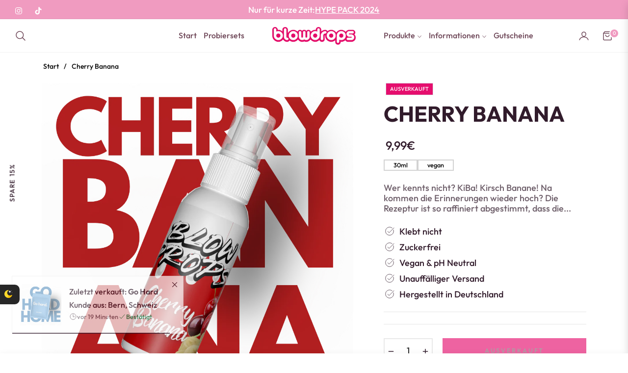

--- FILE ---
content_type: text/html; charset=utf-8
request_url: https://www.blowdrops.store/sv/products/blowdrops-kiba
body_size: 117500
content:
<!doctype html>
<html class="no-js " lang="sv">
  <head>
    <meta charset="utf-8">
    <meta http-equiv="X-UA-Compatible" content="IE=edge,chrome=1">
    <meta name="viewport" content="width=device-width,initial-scale=1, maximum-scale=1">
    <meta name="theme-color" content="#282828">
    <meta name="format-detection" content="telephone=no">
    <link rel="canonical" href="https://www.blowdrops.store/sv/products/blowdrops-kiba">
    <link rel="dns-prefetch" href="https://www.blowdrops.store" crossorigin>
    <link rel="dns-prefetch" href="https://blowdrops.myshopify.com" crossorigin>
    <link rel="dns-prefetch" href="https://cdn.shopify.com" crossorigin>
    <link rel="dns-prefetch" href="https://fonts.shopifycdn.com" crossorigin>
  	<link rel="preconnect" href="https//fonts.shopifycdn.com/" crossorigin>
    <link rel="preconnect" href="https//cdn.shopify.com" crossorigin>
    
    <link rel="preconnect" href="https://fonts.shopifycdn.com" crossorigin><link rel="preload" as="font" href="//www.blowdrops.store/cdn/fonts/outfit/outfit_n3.8c97ae4c4fac7c2ea467a6dc784857f4de7e0e37.woff2" type="font/woff2" crossorigin>
    <link rel="preload" as="font" href="//www.blowdrops.store/cdn/fonts/outfit/outfit_n3.b50a189ccde91f9bceee88f207c18c09f0b62a7b.woff" type="font/woff" crossorigin><link rel="shortcut icon" href="//www.blowdrops.store/cdn/shop/files/Design_ohne_Titel_15.png?crop=center&height=32&v=1727154882&width=32" type="image/png"><title>
      Cherry Banana
      
      
      
        &ndash;
        blowdrops
      
    </title><meta name="description" content="Wer kennts nicht? KiBa! Kirsch Banane! Na kommen die Erinnerungen wieder hoch? Die Rezeptur ist so raffiniert abgestimmt, dass die jeweilige Geschmacksrichtung genau auf den Punkt getroffen wurde - ohne dabei künstlich zu schmecken. Das Spray wird vor dem Oralverkehr eingesetzt und bringt die Liebeserfahrung auf ein ne">
      <!-- /snippets/social-meta-tags.liquid --><meta property="og:site_name" content="blowdrops">
<meta property="og:url" content="https://www.blowdrops.store/sv/products/blowdrops-kiba">
<meta property="og:title" content="Cherry Banana">
<meta property="og:type" content="product">
<meta property="og:description" content="Wer kennts nicht? KiBa! Kirsch Banane! Na kommen die Erinnerungen wieder hoch? Die Rezeptur ist so raffiniert abgestimmt, dass die jeweilige Geschmacksrichtung genau auf den Punkt getroffen wurde - ohne dabei künstlich zu schmecken. Das Spray wird vor dem Oralverkehr eingesetzt und bringt die Liebeserfahrung auf ein ne"><meta property="og:price:amount" content="9,99">
  <meta property="og:price:currency" content="EUR"><meta property="og:image" content="http://www.blowdrops.store/cdn/shop/files/cherry_Banana.png?crop=center&height=1200&v=1727139304&width=1200">
<meta property="og:image:secure_url" content="https://www.blowdrops.store/cdn/shop/files/cherry_Banana.png?v=1727139304&width=1200"><meta name="twitter:card" content="summary_large_image">
<meta name="twitter:title" content="Cherry Banana">
<meta name="twitter:description" content="Wer kennts nicht? KiBa! Kirsch Banane! Na kommen die Erinnerungen wieder hoch? Die Rezeptur ist so raffiniert abgestimmt, dass die jeweilige Geschmacksrichtung genau auf den Punkt getroffen wurde - ohne dabei künstlich zu schmecken. Das Spray wird vor dem Oralverkehr eingesetzt und bringt die Liebeserfahrung auf ein ne">
<script>
  document.documentElement.className = document.documentElement.className.replace('no-js', 'js');
</script><style>
article,aside,figcaption,figure,footer,header,hgroup,main,nav,section{display:block}body{margin:0;font-family:-apple-system,BlinkMacSystemFont,"Segoe UI",Roboto,"Helvetica Neue",Arial,"Noto Sans",sans-serif,"Apple Color Emoji","Segoe UI Emoji","Segoe UI Symbol","Noto Color Emoji";font-size:1rem;font-weight:400;line-height:1.5;color:#212529;text-align:left;background-color:#fff}[tabindex="-1"]:focus{outline:0!important}hr{box-sizing:content-box;height:0;overflow:visible}h1,h2,h3,h4,h5,h6{margin-top:0;margin-bottom:.5rem}p{margin-top:0;margin-bottom:1rem}abbr[data-original-title],abbr[title]{text-decoration:underline;-webkit-text-decoration:underline dotted;text-decoration:underline dotted;cursor:help;border-bottom:0;-webkit-text-decoration-skip-ink:none;text-decoration-skip-ink:none}address{margin-bottom:1rem;font-style:normal;line-height:inherit}dl,ol,ul{margin-top:0;margin-bottom:1rem}ol ol,ol ul,ul ol,ul ul{margin-bottom:0}dt{font-weight:700}dd{margin-bottom:.5rem;margin-left:0}blockquote{margin:0 0 1rem}b,strong{font-weight:bolder}small{font-size:80%}sub,sup{position:relative;font-size:75%;line-height:0;vertical-align:baseline}sub{bottom:-.25em}sup{top:-.5em}a{color:#007bff;text-decoration:none;background-color:transparent}a:hover{color:#0056b3;text-decoration:underline}a:not([href]):not([tabindex]){color:inherit;text-decoration:none}a:not([href]):not([tabindex]):focus,a:not([href]):not([tabindex]):hover{color:inherit;text-decoration:none}a:not([href]):not([tabindex]):focus{outline:0}code,kbd,pre,samp{font-family:SFMono-Regular,Menlo,Monaco,Consolas,"Liberation Mono","Courier New",monospace;font-size:1em}pre{margin-top:0;margin-bottom:1rem;overflow:auto}figure{margin:0 0 1rem}img{vertical-align:middle;border-style:none}svg{overflow:hidden;vertical-align:middle}table{border-collapse:collapse}caption{padding-top:.75rem;padding-bottom:.75rem;color:#6c757d;text-align:left;caption-side:bottom}th{text-align:inherit}label{display:inline-block;margin-bottom:.5rem}button{border-radius:0}button:focus{outline:1px dotted;outline:5px auto -webkit-focus-ring-color}button,input,optgroup,select,textarea{margin:0;font-family:inherit;font-size:inherit;line-height:inherit}button,input{overflow:visible}button,select{text-transform:none}select{word-wrap:normal}[type=button],[type=reset],[type=submit],button{-webkit-appearance:button}[type=button]:not(:disabled),[type=reset]:not(:disabled),[type=submit]:not(:disabled),button:not(:disabled){cursor:pointer}[type=button]::-moz-focus-inner,[type=reset]::-moz-focus-inner,[type=submit]::-moz-focus-inner,button::-moz-focus-inner{padding:0;border-style:none}input[type=checkbox],input[type=radio]{box-sizing:border-box;padding:0}input[type=date],input[type=datetime-local],input[type=month],input[type=time]{-webkit-appearance:listbox}textarea{overflow:auto;resize:vertical}fieldset{min-width:0;padding:0;margin:0;border:0}legend{display:block;width:100%;max-width:100%;padding:0;margin-bottom:.5rem;font-size:1.5rem;line-height:inherit;color:inherit;white-space:normal}progress{vertical-align:baseline}[type=number]::-webkit-inner-spin-button,[type=number]::-webkit-outer-spin-button{height:auto}[type=search]{outline-offset:-2px;-webkit-appearance:none}[type=search]::-webkit-search-decoration{-webkit-appearance:none}::-webkit-file-upload-button{font:inherit;-webkit-appearance:button}output{display:inline-block}summary{display:list-item;cursor:pointer}template{display:none}[hidden]{display:none!important}.h1,.h2,.h3,.h4,.h5,.h6,h1,h2,h3,h4,h5,h6{margin-bottom:.5rem;font-weight:600;line-height:1.2}.h1,h1{font-size:2.5rem}.h2,h2{font-size:2rem}.h3,h3{font-size:1.75rem}.h4,h4{font-size:1.5rem}.h5,h5{font-size:1.25rem}.h6,h6{font-size:1rem}.lead{font-size:1.25rem;font-weight:300}.display-1{font-size:6rem;font-weight:300;line-height:1.2}.display-2{font-size:5.5rem;font-weight:300;line-height:1.2}.display-3{font-size:4.5rem;font-weight:300;line-height:1.2}.display-4{font-size:3.5rem;font-weight:300;line-height:1.2}hr{margin-top:1rem;margin-bottom:1rem;border:0;border-top:1px solid rgba(0,0,0,.1)}.small,small{font-size:80%;font-weight:400}.mark,mark{padding:.2em;background-color:#fcf8e3}.list-unstyled{padding-left:0;list-style:none}.list-inline{padding-left:0;list-style:none}.list-inline-item{display:inline-block}.list-inline-item:not(:last-child){margin-right:.5rem}.initialism{font-size:90%;text-transform:uppercase}.blockquote{margin-bottom:1rem;font-size:1.25rem}.blockquote-footer{display:block;font-size:80%;color:#6c757d}.blockquote-footer::before{content:"\2014\00A0"}.img-fluid{max-width:100%;height:auto}.img-thumbnail{padding:.25rem;background-color:#fff;border:1px solid #dee2e6;border-radius:.25rem;max-width:100%;height:auto}.figure{display:inline-block}.figure-img{margin-bottom:.5rem;line-height:1}.figure-caption{font-size:90%;color:#6c757d}code{font-size:87.5%;color:#e83e8c;word-break:break-word}a>code{color:inherit}kbd{padding:.2rem .4rem;font-size:87.5%;color:#fff;background-color:#212529;border-radius:.2rem}kbd kbd{padding:0;font-size:100%;font-weight:700}pre{display:block;font-size:87.5%;color:#212529}pre code{font-size:inherit;color:inherit;word-break:normal}.pre-scrollable{max-height:340px;overflow-y:scroll}.container{width:100%;padding-right:15px;padding-left:15px;margin-right:auto;margin-left:auto}@media (min-width:576px){.container{max-width:540px}}@media (min-width:768px){.container{max-width:720px}}@media (min-width:992px){.container{max-width:960px}}@media (min-width:1200px){.container{max-width:1140px}}.container-fluid{width:100%;padding-right:15px;padding-left:15px;margin-right:auto;margin-left:auto}.row{display:-ms-flexbox;display:flex;-ms-flex-wrap:wrap;flex-wrap:wrap;margin-right:-15px;margin-left:-15px}.no-gutters{margin-right:0;margin-left:0}.no-gutters>.col,.no-gutters>[class*=col-]{padding-right:0;padding-left:0}.col,.col-1,.col-10,.col-11,.col-12,.col-2,.col-3,.col-4,.col-5,.col-6,.col-7,.col-8,.col-9,.col-auto,.col-lg,.col-lg-1,.col-lg-10,.col-lg-11,.col-lg-12,.col-lg-2,.col-lg-3,.col-lg-4,.col-lg-5,.col-lg-6,.col-lg-7,.col-lg-8,.col-lg-9,.col-lg-auto,.col-md,.col-md-1,.col-md-10,.col-md-11,.col-md-12,.col-md-2,.col-md-3,.col-md-4,.col-md-5,.col-md-6,.col-md-7,.col-md-8,.col-md-9,.col-md-auto,.col-sm,.col-sm-1,.col-sm-10,.col-sm-11,.col-sm-12,.col-sm-2,.col-sm-3,.col-sm-4,.col-sm-5,.col-sm-6,.col-sm-7,.col-sm-8,.col-sm-9,.col-sm-auto,.col-xl,.col-xl-1,.col-xl-10,.col-xl-11,.col-xl-12,.col-xl-2,.col-xl-3,.col-xl-4,.col-xl-5,.col-xl-6,.col-xl-7,.col-xl-8,.col-xl-9,.col-xl-auto{position:relative;width:100%;padding-right:15px;padding-left:15px}.col{-ms-flex-preferred-size:0;flex-basis:0;-ms-flex-positive:1;flex-grow:1;max-width:100%}.col-auto{-ms-flex:0 0 auto;flex:0 0 auto;width:auto;max-width:100%}.col-1{-ms-flex:0 0 8.333333%;flex:0 0 8.333333%;max-width:8.333333%}.col-2{-ms-flex:0 0 16.666667%;flex:0 0 16.666667%;max-width:16.666667%}.col-3{-ms-flex:0 0 25%;flex:0 0 25%;max-width:25%}.col-4{-ms-flex:0 0 33.333333%;flex:0 0 33.333333%;max-width:33.333333%}.col-5{-ms-flex:0 0 41.666667%;flex:0 0 41.666667%;max-width:41.666667%}.col-6{-ms-flex:0 0 50%;flex:0 0 50%;max-width:50%}.col-7{-ms-flex:0 0 58.333333%;flex:0 0 58.333333%;max-width:58.333333%}.col-8{-ms-flex:0 0 66.666667%;flex:0 0 66.666667%;max-width:66.666667%}.col-9{-ms-flex:0 0 75%;flex:0 0 75%;max-width:75%}.col-10{-ms-flex:0 0 83.333333%;flex:0 0 83.333333%;max-width:83.333333%}.col-11{-ms-flex:0 0 91.666667%;flex:0 0 91.666667%;max-width:91.666667%}.col-12{-ms-flex:0 0 100%;flex:0 0 100%;max-width:100%}.order-first{-ms-flex-order:-1;order:-1}.order-last{-ms-flex-order:13;order:13}.order-0{-ms-flex-order:0;order:0}.order-1{-ms-flex-order:1;order:1}.order-2{-ms-flex-order:2;order:2}.order-3{-ms-flex-order:3;order:3}.order-4{-ms-flex-order:4;order:4}.order-5{-ms-flex-order:5;order:5}.order-6{-ms-flex-order:6;order:6}.order-7{-ms-flex-order:7;order:7}.order-8{-ms-flex-order:8;order:8}.order-9{-ms-flex-order:9;order:9}.order-10{-ms-flex-order:10;order:10}.order-11{-ms-flex-order:11;order:11}.order-12{-ms-flex-order:12;order:12}.offset-1{margin-left:8.333333%}.offset-2{margin-left:16.666667%}.offset-3{margin-left:25%}.offset-4{margin-left:33.333333%}.offset-5{margin-left:41.666667%}.offset-6{margin-left:50%}.offset-7{margin-left:58.333333%}.offset-8{margin-left:66.666667%}.offset-9{margin-left:75%}.offset-10{margin-left:83.333333%}.offset-11{margin-left:91.666667%}@media (min-width:576px){.col-sm{-ms-flex-preferred-size:0;flex-basis:0;-ms-flex-positive:1;flex-grow:1;max-width:100%}.col-sm-auto{-ms-flex:0 0 auto;flex:0 0 auto;width:auto;max-width:100%}.col-sm-1{-ms-flex:0 0 8.333333%;flex:0 0 8.333333%;max-width:8.333333%}.col-sm-2{-ms-flex:0 0 16.666667%;flex:0 0 16.666667%;max-width:16.666667%}.col-sm-3{-ms-flex:0 0 25%;flex:0 0 25%;max-width:25%}.col-sm-4{-ms-flex:0 0 33.333333%;flex:0 0 33.333333%;max-width:33.333333%}.col-sm-5{-ms-flex:0 0 41.666667%;flex:0 0 41.666667%;max-width:41.666667%}.col-sm-6{-ms-flex:0 0 50%;flex:0 0 50%;max-width:50%}.col-sm-7{-ms-flex:0 0 58.333333%;flex:0 0 58.333333%;max-width:58.333333%}.col-sm-8{-ms-flex:0 0 66.666667%;flex:0 0 66.666667%;max-width:66.666667%}.col-sm-9{-ms-flex:0 0 75%;flex:0 0 75%;max-width:75%}.col-sm-10{-ms-flex:0 0 83.333333%;flex:0 0 83.333333%;max-width:83.333333%}.col-sm-11{-ms-flex:0 0 91.666667%;flex:0 0 91.666667%;max-width:91.666667%}.col-sm-12{-ms-flex:0 0 100%;flex:0 0 100%;max-width:100%}.order-sm-first{-ms-flex-order:-1;order:-1}.order-sm-last{-ms-flex-order:13;order:13}.order-sm-0{-ms-flex-order:0;order:0}.order-sm-1{-ms-flex-order:1;order:1}.order-sm-2{-ms-flex-order:2;order:2}.order-sm-3{-ms-flex-order:3;order:3}.order-sm-4{-ms-flex-order:4;order:4}.order-sm-5{-ms-flex-order:5;order:5}.order-sm-6{-ms-flex-order:6;order:6}.order-sm-7{-ms-flex-order:7;order:7}.order-sm-8{-ms-flex-order:8;order:8}.order-sm-9{-ms-flex-order:9;order:9}.order-sm-10{-ms-flex-order:10;order:10}.order-sm-11{-ms-flex-order:11;order:11}.order-sm-12{-ms-flex-order:12;order:12}.offset-sm-0{margin-left:0}.offset-sm-1{margin-left:8.333333%}.offset-sm-2{margin-left:16.666667%}.offset-sm-3{margin-left:25%}.offset-sm-4{margin-left:33.333333%}.offset-sm-5{margin-left:41.666667%}.offset-sm-6{margin-left:50%}.offset-sm-7{margin-left:58.333333%}.offset-sm-8{margin-left:66.666667%}.offset-sm-9{margin-left:75%}.offset-sm-10{margin-left:83.333333%}.offset-sm-11{margin-left:91.666667%}}@media (min-width:768px){.col-md{-ms-flex-preferred-size:0;flex-basis:0;-ms-flex-positive:1;flex-grow:1;max-width:100%}.col-md-auto{-ms-flex:0 0 auto;flex:0 0 auto;width:auto;max-width:100%}.col-md-1{-ms-flex:0 0 8.333333%;flex:0 0 8.333333%;max-width:8.333333%}.col-md-2{-ms-flex:0 0 16.666667%;flex:0 0 16.666667%;max-width:16.666667%}.col-md-3{-ms-flex:0 0 25%;flex:0 0 25%;max-width:25%}.col-md-4{-ms-flex:0 0 33.333333%;flex:0 0 33.333333%;max-width:33.333333%}.col-md-5{-ms-flex:0 0 41.666667%;flex:0 0 41.666667%;max-width:41.666667%}.col-md-6{-ms-flex:0 0 50%;flex:0 0 50%;max-width:50%}.col-md-7{-ms-flex:0 0 58.333333%;flex:0 0 58.333333%;max-width:58.333333%}.col-md-8{-ms-flex:0 0 66.666667%;flex:0 0 66.666667%;max-width:66.666667%}.col-md-9{-ms-flex:0 0 75%;flex:0 0 75%;max-width:75%}.col-md-10{-ms-flex:0 0 83.333333%;flex:0 0 83.333333%;max-width:83.333333%}.col-md-11{-ms-flex:0 0 91.666667%;flex:0 0 91.666667%;max-width:91.666667%}.col-md-12{-ms-flex:0 0 100%;flex:0 0 100%;max-width:100%}.order-md-first{-ms-flex-order:-1;order:-1}.order-md-last{-ms-flex-order:13;order:13}.order-md-0{-ms-flex-order:0;order:0}.order-md-1{-ms-flex-order:1;order:1}.order-md-2{-ms-flex-order:2;order:2}.order-md-3{-ms-flex-order:3;order:3}.order-md-4{-ms-flex-order:4;order:4}.order-md-5{-ms-flex-order:5;order:5}.order-md-6{-ms-flex-order:6;order:6}.order-md-7{-ms-flex-order:7;order:7}.order-md-8{-ms-flex-order:8;order:8}.order-md-9{-ms-flex-order:9;order:9}.order-md-10{-ms-flex-order:10;order:10}.order-md-11{-ms-flex-order:11;order:11}.order-md-12{-ms-flex-order:12;order:12}.offset-md-0{margin-left:0}.offset-md-1{margin-left:8.333333%}.offset-md-2{margin-left:16.666667%}.offset-md-3{margin-left:25%}.offset-md-4{margin-left:33.333333%}.offset-md-5{margin-left:41.666667%}.offset-md-6{margin-left:50%}.offset-md-7{margin-left:58.333333%}.offset-md-8{margin-left:66.666667%}.offset-md-9{margin-left:75%}.offset-md-10{margin-left:83.333333%}.offset-md-11{margin-left:91.666667%}}@media (min-width:992px){.col-lg{-ms-flex-preferred-size:0;flex-basis:0;-ms-flex-positive:1;flex-grow:1;max-width:100%}.col-lg-auto{-ms-flex:0 0 auto;flex:0 0 auto;width:auto;max-width:100%}.col-lg-1{-ms-flex:0 0 8.333333%;flex:0 0 8.333333%;max-width:8.333333%}.col-lg-2{-ms-flex:0 0 16.666667%;flex:0 0 16.666667%;max-width:16.666667%}.col-lg-3{-ms-flex:0 0 25%;flex:0 0 25%;max-width:25%}.col-lg-4{-ms-flex:0 0 33.333333%;flex:0 0 33.333333%;max-width:33.333333%}.col-lg-5{-ms-flex:0 0 41.666667%;flex:0 0 41.666667%;max-width:41.666667%}.col-lg-6{-ms-flex:0 0 50%;flex:0 0 50%;max-width:50%}.col-lg-7{-ms-flex:0 0 58.333333%;flex:0 0 58.333333%;max-width:58.333333%}.col-lg-8{-ms-flex:0 0 66.666667%;flex:0 0 66.666667%;max-width:66.666667%}.col-lg-9{-ms-flex:0 0 75%;flex:0 0 75%;max-width:75%}.col-lg-10{-ms-flex:0 0 83.333333%;flex:0 0 83.333333%;max-width:83.333333%}.col-lg-11{-ms-flex:0 0 91.666667%;flex:0 0 91.666667%;max-width:91.666667%}.col-lg-12{-ms-flex:0 0 100%;flex:0 0 100%;max-width:100%}.order-lg-first{-ms-flex-order:-1;order:-1}.order-lg-last{-ms-flex-order:13;order:13}.order-lg-0{-ms-flex-order:0;order:0}.order-lg-1{-ms-flex-order:1;order:1}.order-lg-2{-ms-flex-order:2;order:2}.order-lg-3{-ms-flex-order:3;order:3}.order-lg-4{-ms-flex-order:4;order:4}.order-lg-5{-ms-flex-order:5;order:5}.order-lg-6{-ms-flex-order:6;order:6}.order-lg-7{-ms-flex-order:7;order:7}.order-lg-8{-ms-flex-order:8;order:8}.order-lg-9{-ms-flex-order:9;order:9}.order-lg-10{-ms-flex-order:10;order:10}.order-lg-11{-ms-flex-order:11;order:11}.order-lg-12{-ms-flex-order:12;order:12}.offset-lg-0{margin-left:0}.offset-lg-1{margin-left:8.333333%}.offset-lg-2{margin-left:16.666667%}.offset-lg-3{margin-left:25%}.offset-lg-4{margin-left:33.333333%}.offset-lg-5{margin-left:41.666667%}.offset-lg-6{margin-left:50%}.offset-lg-7{margin-left:58.333333%}.offset-lg-8{margin-left:66.666667%}.offset-lg-9{margin-left:75%}.offset-lg-10{margin-left:83.333333%}.offset-lg-11{margin-left:91.666667%}}@media (min-width:1200px){.col-xl{-ms-flex-preferred-size:0;flex-basis:0;-ms-flex-positive:1;flex-grow:1;max-width:100%}.col-xl-auto{-ms-flex:0 0 auto;flex:0 0 auto;width:auto;max-width:100%}.col-xl-1{-ms-flex:0 0 8.333333%;flex:0 0 8.333333%;max-width:8.333333%}.col-xl-2{-ms-flex:0 0 16.666667%;flex:0 0 16.666667%;max-width:16.666667%}.col-xl-3{-ms-flex:0 0 25%;flex:0 0 25%;max-width:25%}.col-xl-4{-ms-flex:0 0 33.333333%;flex:0 0 33.333333%;max-width:33.333333%}.col-xl-5{-ms-flex:0 0 41.666667%;flex:0 0 41.666667%;max-width:41.666667%}.col-xl-6{-ms-flex:0 0 50%;flex:0 0 50%;max-width:50%}.col-xl-7{-ms-flex:0 0 58.333333%;flex:0 0 58.333333%;max-width:58.333333%}.col-xl-8{-ms-flex:0 0 66.666667%;flex:0 0 66.666667%;max-width:66.666667%}.col-xl-9{-ms-flex:0 0 75%;flex:0 0 75%;max-width:75%}.col-xl-10{-ms-flex:0 0 83.333333%;flex:0 0 83.333333%;max-width:83.333333%}.col-xl-11{-ms-flex:0 0 91.666667%;flex:0 0 91.666667%;max-width:91.666667%}.col-xl-12{-ms-flex:0 0 100%;flex:0 0 100%;max-width:100%}.order-xl-first{-ms-flex-order:-1;order:-1}.order-xl-last{-ms-flex-order:13;order:13}.order-xl-0{-ms-flex-order:0;order:0}.order-xl-1{-ms-flex-order:1;order:1}.order-xl-2{-ms-flex-order:2;order:2}.order-xl-3{-ms-flex-order:3;order:3}.order-xl-4{-ms-flex-order:4;order:4}.order-xl-5{-ms-flex-order:5;order:5}.order-xl-6{-ms-flex-order:6;order:6}.order-xl-7{-ms-flex-order:7;order:7}.order-xl-8{-ms-flex-order:8;order:8}.order-xl-9{-ms-flex-order:9;order:9}.order-xl-10{-ms-flex-order:10;order:10}.order-xl-11{-ms-flex-order:11;order:11}.order-xl-12{-ms-flex-order:12;order:12}.offset-xl-0{margin-left:0}.offset-xl-1{margin-left:8.333333%}.offset-xl-2{margin-left:16.666667%}.offset-xl-3{margin-left:25%}.offset-xl-4{margin-left:33.333333%}.offset-xl-5{margin-left:41.666667%}.offset-xl-6{margin-left:50%}.offset-xl-7{margin-left:58.333333%}.offset-xl-8{margin-left:66.666667%}.offset-xl-9{margin-left:75%}.offset-xl-10{margin-left:83.333333%}.offset-xl-11{margin-left:91.666667%}}.table{width:100%;margin-bottom:1rem;color:#212529}.table td,.table th{padding:.75rem;vertical-align:top;border-top:1px solid #dee2e6}.table thead th{vertical-align:bottom;border-bottom:2px solid #dee2e6}.table tbody+tbody{border-top:2px solid #dee2e6}.table-sm td,.table-sm th{padding:.3rem}.table-bordered{border:1px solid #dee2e6}.table-bordered td,.table-bordered th{border:1px solid #dee2e6}.table-bordered thead td,.table-bordered thead th{border-bottom-width:2px}.table-borderless tbody+tbody,.table-borderless td,.table-borderless th,.table-borderless thead th{border:0}.table-striped tbody tr:nth-of-type(odd){background-color:rgba(0,0,0,.05)}.table-hover tbody tr:hover{color:#212529;background-color:rgba(0,0,0,.075)}.table-primary,.table-primary>td,.table-primary>th{background-color:#b8daff}.table-primary tbody+tbody,.table-primary td,.table-primary th,.table-primary thead th{border-color:#7abaff}.table-hover .table-primary:hover{background-color:#9fcdff}.table-hover .table-primary:hover>td,.table-hover .table-primary:hover>th{background-color:#9fcdff}.table-secondary,.table-secondary>td,.table-secondary>th{background-color:#d6d8db}.table-secondary tbody+tbody,.table-secondary td,.table-secondary th,.table-secondary thead th{border-color:#b3b7bb}.table-hover .table-secondary:hover{background-color:#c8cbcf}.table-hover .table-secondary:hover>td,.table-hover .table-secondary:hover>th{background-color:#c8cbcf}.table-success,.table-success>td,.table-success>th{background-color:#c3e6cb}.table-success tbody+tbody,.table-success td,.table-success th,.table-success thead th{border-color:#8fd19e}.table-hover .table-success:hover{background-color:#b1dfbb}.table-hover .table-success:hover>td,.table-hover .table-success:hover>th{background-color:#b1dfbb}.table-info,.table-info>td,.table-info>th{background-color:#bee5eb}.table-info tbody+tbody,.table-info td,.table-info th,.table-info thead th{border-color:#86cfda}.table-hover .table-info:hover{background-color:#abdde5}.table-hover .table-info:hover>td,.table-hover .table-info:hover>th{background-color:#abdde5}.table-warning,.table-warning>td,.table-warning>th{background-color:#ffeeba}.table-warning tbody+tbody,.table-warning td,.table-warning th,.table-warning thead th{border-color:#ffdf7e}.table-hover .table-warning:hover{background-color:#ffe8a1}.table-hover .table-warning:hover>td,.table-hover .table-warning:hover>th{background-color:#ffe8a1}.table-danger,.table-danger>td,.table-danger>th{background-color:#f5c6cb}.table-danger tbody+tbody,.table-danger td,.table-danger th,.table-danger thead th{border-color:#ed969e}.table-hover .table-danger:hover{background-color:#f1b0b7}.table-hover .table-danger:hover>td,.table-hover .table-danger:hover>th{background-color:#f1b0b7}.table-light,.table-light>td,.table-light>th{background-color:#fdfdfe}.table-light tbody+tbody,.table-light td,.table-light th,.table-light thead th{border-color:#fbfcfc}.table-hover .table-light:hover{background-color:#ececf6}.table-hover .table-light:hover>td,.table-hover .table-light:hover>th{background-color:#ececf6}.table-dark,.table-dark>td,.table-dark>th{background-color:#c6c8ca}.table-dark tbody+tbody,.table-dark td,.table-dark th,.table-dark thead th{border-color:#95999c}.table-hover .table-dark:hover{background-color:#b9bbbe}.table-hover .table-dark:hover>td,.table-hover .table-dark:hover>th{background-color:#b9bbbe}.table-active,.table-active>td,.table-active>th{background-color:rgba(0,0,0,.075)}.table-hover .table-active:hover{background-color:rgba(0,0,0,.075)}.table-hover .table-active:hover>td,.table-hover .table-active:hover>th{background-color:rgba(0,0,0,.075)}.table .thead-dark th{color:#fff;background-color:#343a40;border-color:#454d55}.table .thead-light th{color:#495057;background-color:#e9ecef;border-color:#dee2e6}.table-dark{color:#fff;background-color:#343a40}.table-dark td,.table-dark th,.table-dark thead th{border-color:#454d55}.table-dark.table-bordered{border:0}.table-dark.table-striped tbody tr:nth-of-type(odd){background-color:rgba(255,255,255,.05)}.table-dark.table-hover tbody tr:hover{color:#fff;background-color:rgba(255,255,255,.075)}@media (max-width:575.98px){.table-responsive-sm{display:block;width:100%;overflow-x:auto;-webkit-overflow-scrolling:touch}.table-responsive-sm>.table-bordered{border:0}}@media (max-width:767.98px){.table-responsive-md{display:block;width:100%;overflow-x:auto;-webkit-overflow-scrolling:touch}.table-responsive-md>.table-bordered{border:0}}@media (max-width:991.98px){.table-responsive-lg{display:block;width:100%;overflow-x:auto;-webkit-overflow-scrolling:touch}.table-responsive-lg>.table-bordered{border:0}}@media (max-width:1199.98px){.table-responsive-xl{display:block;width:100%;overflow-x:auto;-webkit-overflow-scrolling:touch}.table-responsive-xl>.table-bordered{border:0}}.table-responsive{display:block;width:100%;overflow-x:auto;-webkit-overflow-scrolling:touch}.table-responsive>.table-bordered{border:0}.form-control{display:block;width:100%;height:calc(1.5em + .75rem + 2px);padding:.375rem .75rem;font-size:1rem;font-weight:400;line-height:1.5;color:#495057;background-color:#fff;background-clip:padding-box;border:1px solid #ced4da;border-radius:.25rem;transition:border-color .15s ease-in-out,box-shadow .15s ease-in-out}@media (prefers-reduced-motion:reduce){.form-control{transition:none}}.form-control::-ms-expand{background-color:transparent;border:0}.form-control:focus{color:#495057;background-color:#fff;border-color:#80bdff;outline:0;box-shadow:0 0 0 .2rem rgba(0,123,255,.25)}.form-control::-webkit-input-placeholder{color:#6c757d;opacity:1}.form-control::-moz-placeholder{color:#6c757d;opacity:1}.form-control:-ms-input-placeholder{color:#6c757d;opacity:1}.form-control::-ms-input-placeholder{color:#6c757d;opacity:1}.form-control::placeholder{color:#6c757d;opacity:1}.form-control:disabled,.form-control[readonly]{background-color:#e9ecef;opacity:1}select.form-control:focus::-ms-value{color:#495057;background-color:#fff}.form-control-file,.form-control-range{display:block;width:100%}.col-form-label{padding-top:calc(.375rem + 1px);padding-bottom:calc(.375rem + 1px);margin-bottom:0;font-size:inherit;line-height:1.5}.col-form-label-lg{padding-top:calc(.5rem + 1px);padding-bottom:calc(.5rem + 1px);font-size:1.25rem;line-height:1.5}.col-form-label-sm{padding-top:calc(.25rem + 1px);padding-bottom:calc(.25rem + 1px);font-size:.875rem;line-height:1.5}.form-control-plaintext{display:block;width:100%;padding-top:.375rem;padding-bottom:.375rem;margin-bottom:0;line-height:1.5;color:#212529;background-color:transparent;border:solid transparent;border-width:1px 0}.form-control-plaintext.form-control-lg,.form-control-plaintext.form-control-sm{padding-right:0;padding-left:0}.form-control-sm{height:calc(1.5em + .5rem + 2px);padding:.25rem .5rem;font-size:.875rem;line-height:1.5;border-radius:.2rem}.form-control-lg{height:calc(1.5em + 1rem + 2px);padding:.5rem 1rem;font-size:1.25rem;line-height:1.5;border-radius:.3rem}select.form-control[multiple],select.form-control[size]{height:auto}textarea.form-control{height:auto}.form-group{margin-bottom:1rem}.form-text{display:block;margin-top:.25rem}.form-row{display:-ms-flexbox;display:flex;-ms-flex-wrap:wrap;flex-wrap:wrap;margin-right:-5px;margin-left:-5px}.form-row>.col,.form-row>[class*=col-]{padding-right:5px;padding-left:5px}.form-check{position:relative;display:block;padding-left:1.25rem}.form-check-input{position:absolute;margin-top:.3rem;margin-left:-1.25rem}.form-check-input:disabled~.form-check-label{color:#6c757d}.form-check-label{margin-bottom:0}.form-check-inline{display:-ms-inline-flexbox;display:inline-flex;-ms-flex-align:center;align-items:center;padding-left:0;margin-right:.75rem}.form-check-inline .form-check-input{position:static;margin-top:0;margin-right:.3125rem;margin-left:0}.valid-feedback{display:none;width:100%;margin-top:.25rem;font-size:80%;color:#28a745}.valid-tooltip{position:absolute;top:100%;z-index:5;display:none;max-width:100%;padding:.25rem .5rem;margin-top:.1rem;font-size:.875rem;line-height:1.5;color:#fff;background-color:rgba(40,167,69,.9);border-radius:.25rem}.form-control.is-valid,.was-validated .form-control:valid{border-color:#28a745;padding-right:calc(1.5em + .75rem);background-image:url("data:image/svg+xml,%3csvg xmlns='http://www.w3.org/2000/svg' viewBox='0 0 8 8'%3e%3cpath fill='%2328a745' d='M2.3 6.73L.6 4.53c-.4-1.04.46-1.4 1.1-.8l1.1 1.4 3.4-3.8c.6-.63 1.6-.27 1.2.7l-4 4.6c-.43.5-.8.4-1.1.1z'/%3e%3c/svg%3e");background-repeat:no-repeat;background-position:center right calc(.375em + .1875rem);background-size:calc(.75em + .375rem) calc(.75em + .375rem)}.form-control.is-valid:focus,.was-validated .form-control:valid:focus{border-color:#28a745;box-shadow:0 0 0 .2rem rgba(40,167,69,.25)}.form-control.is-valid~.valid-feedback,.form-control.is-valid~.valid-tooltip,.was-validated .form-control:valid~.valid-feedback,.was-validated .form-control:valid~.valid-tooltip{display:block}.was-validated textarea.form-control:valid,textarea.form-control.is-valid{padding-right:calc(1.5em + .75rem);background-position:top calc(.375em + .1875rem) right calc(.375em + .1875rem)}.custom-select.is-valid,.was-validated .custom-select:valid{border-color:#28a745;padding-right:calc((1em + .75rem) * 3 / 4 + 1.75rem);background:url("data:image/svg+xml,%3csvg xmlns='http://www.w3.org/2000/svg' viewBox='0 0 4 5'%3e%3cpath fill='%23343a40' d='M2 0L0 2h4zm0 5L0 3h4z'/%3e%3c/svg%3e") no-repeat right .75rem center/8px 10px,url("data:image/svg+xml,%3csvg xmlns='http://www.w3.org/2000/svg' viewBox='0 0 8 8'%3e%3cpath fill='%2328a745' d='M2.3 6.73L.6 4.53c-.4-1.04.46-1.4 1.1-.8l1.1 1.4 3.4-3.8c.6-.63 1.6-.27 1.2.7l-4 4.6c-.43.5-.8.4-1.1.1z'/%3e%3c/svg%3e") #fff no-repeat center right 1.75rem/calc(.75em + .375rem) calc(.75em + .375rem)}.custom-select.is-valid:focus,.was-validated .custom-select:valid:focus{border-color:#28a745;box-shadow:0 0 0 .2rem rgba(40,167,69,.25)}.custom-select.is-valid~.valid-feedback,.custom-select.is-valid~.valid-tooltip,.was-validated .custom-select:valid~.valid-feedback,.was-validated .custom-select:valid~.valid-tooltip{display:block}.form-control-file.is-valid~.valid-feedback,.form-control-file.is-valid~.valid-tooltip,.was-validated .form-control-file:valid~.valid-feedback,.was-validated .form-control-file:valid~.valid-tooltip{display:block}.form-check-input.is-valid~.form-check-label,.was-validated .form-check-input:valid~.form-check-label{color:#28a745}.form-check-input.is-valid~.valid-feedback,.form-check-input.is-valid~.valid-tooltip,.was-validated .form-check-input:valid~.valid-feedback,.was-validated .form-check-input:valid~.valid-tooltip{display:block}.custom-control-input.is-valid~.custom-control-label,.was-validated .custom-control-input:valid~.custom-control-label{color:#28a745}.custom-control-input.is-valid~.custom-control-label::before,.was-validated .custom-control-input:valid~.custom-control-label::before{border-color:#28a745}.custom-control-input.is-valid~.valid-feedback,.custom-control-input.is-valid~.valid-tooltip,.was-validated .custom-control-input:valid~.valid-feedback,.was-validated .custom-control-input:valid~.valid-tooltip{display:block}.custom-control-input.is-valid:checked~.custom-control-label::before,.was-validated .custom-control-input:valid:checked~.custom-control-label::before{border-color:#34ce57;background-color:#34ce57}.custom-control-input.is-valid:focus~.custom-control-label::before,.was-validated .custom-control-input:valid:focus~.custom-control-label::before{box-shadow:0 0 0 .2rem rgba(40,167,69,.25)}.custom-control-input.is-valid:focus:not(:checked)~.custom-control-label::before,.was-validated .custom-control-input:valid:focus:not(:checked)~.custom-control-label::before{border-color:#28a745}.custom-file-input.is-valid~.custom-file-label,.was-validated .custom-file-input:valid~.custom-file-label{border-color:#28a745}.custom-file-input.is-valid~.valid-feedback,.custom-file-input.is-valid~.valid-tooltip,.was-validated .custom-file-input:valid~.valid-feedback,.was-validated .custom-file-input:valid~.valid-tooltip{display:block}.custom-file-input.is-valid:focus~.custom-file-label,.was-validated .custom-file-input:valid:focus~.custom-file-label{border-color:#28a745;box-shadow:0 0 0 .2rem rgba(40,167,69,.25)}.invalid-feedback{display:none;width:100%;margin-top:.25rem;font-size:80%;color:#dc3545}.invalid-tooltip{position:absolute;top:100%;z-index:5;display:none;max-width:100%;padding:.25rem .5rem;margin-top:.1rem;font-size:.875rem;line-height:1.5;color:#fff;background-color:rgba(220,53,69,.9);border-radius:.25rem}.form-control.is-invalid,.was-validated .form-control:invalid{border-color:#dc3545;padding-right:calc(1.5em + .75rem);background-image:url("data:image/svg+xml,%3csvg xmlns='http://www.w3.org/2000/svg' fill='%23dc3545' viewBox='-2 -2 7 7'%3e%3cpath stroke='%23dc3545' d='M0 0l3 3m0-3L0 3'/%3e%3ccircle r='.5'/%3e%3ccircle cx='3' r='.5'/%3e%3ccircle cy='3' r='.5'/%3e%3ccircle cx='3' cy='3' r='.5'/%3e%3c/svg%3E");background-repeat:no-repeat;background-position:center right calc(.375em + .1875rem);background-size:calc(.75em + .375rem) calc(.75em + .375rem)}.form-control.is-invalid:focus,.was-validated .form-control:invalid:focus{border-color:#dc3545;box-shadow:0 0 0 .2rem rgba(220,53,69,.25)}.form-control.is-invalid~.invalid-feedback,.form-control.is-invalid~.invalid-tooltip,.was-validated .form-control:invalid~.invalid-feedback,.was-validated .form-control:invalid~.invalid-tooltip{display:block}.was-validated textarea.form-control:invalid,textarea.form-control.is-invalid{padding-right:calc(1.5em + .75rem);background-position:top calc(.375em + .1875rem) right calc(.375em + .1875rem)}.custom-select.is-invalid,.was-validated .custom-select:invalid{border-color:#dc3545;padding-right:calc((1em + .75rem) * 3 / 4 + 1.75rem);background:url("data:image/svg+xml,%3csvg xmlns='http://www.w3.org/2000/svg' viewBox='0 0 4 5'%3e%3cpath fill='%23343a40' d='M2 0L0 2h4zm0 5L0 3h4z'/%3e%3c/svg%3e") no-repeat right .75rem center/8px 10px,url("data:image/svg+xml,%3csvg xmlns='http://www.w3.org/2000/svg' fill='%23dc3545' viewBox='-2 -2 7 7'%3e%3cpath stroke='%23dc3545' d='M0 0l3 3m0-3L0 3'/%3e%3ccircle r='.5'/%3e%3ccircle cx='3' r='.5'/%3e%3ccircle cy='3' r='.5'/%3e%3ccircle cx='3' cy='3' r='.5'/%3e%3c/svg%3E") #fff no-repeat center right 1.75rem/calc(.75em + .375rem) calc(.75em + .375rem)}.custom-select.is-invalid:focus,.was-validated .custom-select:invalid:focus{border-color:#dc3545;box-shadow:0 0 0 .2rem rgba(220,53,69,.25)}.custom-select.is-invalid~.invalid-feedback,.custom-select.is-invalid~.invalid-tooltip,.was-validated .custom-select:invalid~.invalid-feedback,.was-validated .custom-select:invalid~.invalid-tooltip{display:block}.form-control-file.is-invalid~.invalid-feedback,.form-control-file.is-invalid~.invalid-tooltip,.was-validated .form-control-file:invalid~.invalid-feedback,.was-validated .form-control-file:invalid~.invalid-tooltip{display:block}.form-check-input.is-invalid~.form-check-label,.was-validated .form-check-input:invalid~.form-check-label{color:#dc3545}.form-check-input.is-invalid~.invalid-feedback,.form-check-input.is-invalid~.invalid-tooltip,.was-validated .form-check-input:invalid~.invalid-feedback,.was-validated .form-check-input:invalid~.invalid-tooltip{display:block}.custom-control-input.is-invalid~.custom-control-label,.was-validated .custom-control-input:invalid~.custom-control-label{color:#dc3545}.custom-control-input.is-invalid~.custom-control-label::before,.was-validated .custom-control-input:invalid~.custom-control-label::before{border-color:#dc3545}.custom-control-input.is-invalid~.invalid-feedback,.custom-control-input.is-invalid~.invalid-tooltip,.was-validated .custom-control-input:invalid~.invalid-feedback,.was-validated .custom-control-input:invalid~.invalid-tooltip{display:block}.custom-control-input.is-invalid:checked~.custom-control-label::before,.was-validated .custom-control-input:invalid:checked~.custom-control-label::before{border-color:#e4606d;background-color:#e4606d}.custom-control-input.is-invalid:focus~.custom-control-label::before,.was-validated .custom-control-input:invalid:focus~.custom-control-label::before{box-shadow:0 0 0 .2rem rgba(220,53,69,.25)}.custom-control-input.is-invalid:focus:not(:checked)~.custom-control-label::before,.was-validated .custom-control-input:invalid:focus:not(:checked)~.custom-control-label::before{border-color:#dc3545}.custom-file-input.is-invalid~.custom-file-label,.was-validated .custom-file-input:invalid~.custom-file-label{border-color:#dc3545}.custom-file-input.is-invalid~.invalid-feedback,.custom-file-input.is-invalid~.invalid-tooltip,.was-validated .custom-file-input:invalid~.invalid-feedback,.was-validated .custom-file-input:invalid~.invalid-tooltip{display:block}.custom-file-input.is-invalid:focus~.custom-file-label,.was-validated .custom-file-input:invalid:focus~.custom-file-label{border-color:#dc3545;box-shadow:0 0 0 .2rem rgba(220,53,69,.25)}.form-inline{display:-ms-flexbox;display:flex;-ms-flex-flow:row wrap;flex-flow:row wrap;-ms-flex-align:center;align-items:center}.form-inline .form-check{width:100%}@media (min-width:576px){.form-inline label{display:-ms-flexbox;display:flex;-ms-flex-align:center;align-items:center;-ms-flex-pack:center;justify-content:center;margin-bottom:0}.form-inline .form-group{display:-ms-flexbox;display:flex;-ms-flex:0 0 auto;flex:0 0 auto;-ms-flex-flow:row wrap;flex-flow:row wrap;-ms-flex-align:center;align-items:center;margin-bottom:0}.form-inline .form-control{display:inline-block;width:auto;vertical-align:middle}.form-inline .form-control-plaintext{display:inline-block}.form-inline .custom-select,.form-inline .input-group{width:auto}.form-inline .form-check{display:-ms-flexbox;display:flex;-ms-flex-align:center;align-items:center;-ms-flex-pack:center;justify-content:center;width:auto;padding-left:0}.form-inline .form-check-input{position:relative;-ms-flex-negative:0;flex-shrink:0;margin-top:0;margin-right:.25rem;margin-left:0}.form-inline .custom-control{-ms-flex-align:center;align-items:center;-ms-flex-pack:center;justify-content:center}.form-inline .custom-control-label{margin-bottom:0}}.btn{display:inline-block;font-weight:400;color:#212529;text-align:center;vertical-align:middle;-webkit-user-select:none;-moz-user-select:none;-ms-user-select:none;user-select:none;background-color:transparent;border:1px solid transparent;padding:.375rem .75rem;font-size:1rem;line-height:1.5;border-radius:.25rem;transition:color .15s ease-in-out,background-color .15s ease-in-out,border-color .15s ease-in-out,box-shadow .15s ease-in-out}@media (prefers-reduced-motion:reduce){.btn{transition:none}}.btn:hover{color:#212529;text-decoration:none}.btn.focus,.btn:focus{outline:0;box-shadow:0 0 0 .2rem rgba(0,123,255,.25)}.btn.disabled,.btn:disabled{opacity:.65}a.btn.disabled,fieldset:disabled a.btn{pointer-events:none}.btn-primary{color:#fff;background-color:#007bff;border-color:#007bff}.btn-primary:hover{color:#fff;background-color:#0069d9;border-color:#0062cc}.btn-primary.focus,.btn-primary:focus{box-shadow:0 0 0 .2rem rgba(38,143,255,.5)}.btn-primary.disabled,.btn-primary:disabled{color:#fff;background-color:#007bff;border-color:#007bff}.btn-primary:not(:disabled):not(.disabled).active,.btn-primary:not(:disabled):not(.disabled):active,.show>.btn-primary.dropdown-toggle{color:#fff;background-color:#0062cc;border-color:#005cbf}.btn-primary:not(:disabled):not(.disabled).active:focus,.btn-primary:not(:disabled):not(.disabled):active:focus,.show>.btn-primary.dropdown-toggle:focus{box-shadow:0 0 0 .2rem rgba(38,143,255,.5)}.btn-secondary{color:#fff;background-color:#6c757d;border-color:#6c757d}.btn-secondary:hover{color:#fff;background-color:#5a6268;border-color:#545b62}.btn-secondary.focus,.btn-secondary:focus{box-shadow:0 0 0 .2rem rgba(130,138,145,.5)}.btn-secondary.disabled,.btn-secondary:disabled{color:#fff;background-color:#6c757d;border-color:#6c757d}.btn-secondary:not(:disabled):not(.disabled).active,.btn-secondary:not(:disabled):not(.disabled):active,.show>.btn-secondary.dropdown-toggle{color:#fff;background-color:#545b62;border-color:#4e555b}.btn-secondary:not(:disabled):not(.disabled).active:focus,.btn-secondary:not(:disabled):not(.disabled):active:focus,.show>.btn-secondary.dropdown-toggle:focus{box-shadow:0 0 0 .2rem rgba(130,138,145,.5)}.btn-success{color:#fff;background-color:#28a745;border-color:#28a745}.btn-success:hover{color:#fff;background-color:#218838;border-color:#1e7e34}.btn-success.focus,.btn-success:focus{box-shadow:0 0 0 .2rem rgba(72,180,97,.5)}.btn-success.disabled,.btn-success:disabled{color:#fff;background-color:#28a745;border-color:#28a745}.btn-success:not(:disabled):not(.disabled).active,.btn-success:not(:disabled):not(.disabled):active,.show>.btn-success.dropdown-toggle{color:#fff;background-color:#1e7e34;border-color:#1c7430}.btn-success:not(:disabled):not(.disabled).active:focus,.btn-success:not(:disabled):not(.disabled):active:focus,.show>.btn-success.dropdown-toggle:focus{box-shadow:0 0 0 .2rem rgba(72,180,97,.5)}.btn-info{color:#fff;background-color:#17a2b8;border-color:#17a2b8}.btn-info:hover{color:#fff;background-color:#138496;border-color:#117a8b}.btn-info.focus,.btn-info:focus{box-shadow:0 0 0 .2rem rgba(58,176,195,.5)}.btn-info.disabled,.btn-info:disabled{color:#fff;background-color:#17a2b8;border-color:#17a2b8}.btn-info:not(:disabled):not(.disabled).active,.btn-info:not(:disabled):not(.disabled):active,.show>.btn-info.dropdown-toggle{color:#fff;background-color:#117a8b;border-color:#10707f}.btn-info:not(:disabled):not(.disabled).active:focus,.btn-info:not(:disabled):not(.disabled):active:focus,.show>.btn-info.dropdown-toggle:focus{box-shadow:0 0 0 .2rem rgba(58,176,195,.5)}.btn-warning{color:#212529;background-color:#ffc107;border-color:#ffc107}.btn-warning:hover{color:#212529;background-color:#e0a800;border-color:#d39e00}.btn-warning.focus,.btn-warning:focus{box-shadow:0 0 0 .2rem rgba(222,170,12,.5)}.btn-warning.disabled,.btn-warning:disabled{color:#212529;background-color:#ffc107;border-color:#ffc107}.btn-warning:not(:disabled):not(.disabled).active,.btn-warning:not(:disabled):not(.disabled):active,.show>.btn-warning.dropdown-toggle{color:#212529;background-color:#d39e00;border-color:#c69500}.btn-warning:not(:disabled):not(.disabled).active:focus,.btn-warning:not(:disabled):not(.disabled):active:focus,.show>.btn-warning.dropdown-toggle:focus{box-shadow:0 0 0 .2rem rgba(222,170,12,.5)}.btn-danger{color:#fff;background-color:#dc3545;border-color:#dc3545}.btn-danger:hover{color:#fff;background-color:#c82333;border-color:#bd2130}.btn-danger.focus,.btn-danger:focus{box-shadow:0 0 0 .2rem rgba(225,83,97,.5)}.btn-danger.disabled,.btn-danger:disabled{color:#fff;background-color:#dc3545;border-color:#dc3545}.btn-danger:not(:disabled):not(.disabled).active,.btn-danger:not(:disabled):not(.disabled):active,.show>.btn-danger.dropdown-toggle{color:#fff;background-color:#bd2130;border-color:#b21f2d}.btn-danger:not(:disabled):not(.disabled).active:focus,.btn-danger:not(:disabled):not(.disabled):active:focus,.show>.btn-danger.dropdown-toggle:focus{box-shadow:0 0 0 .2rem rgba(225,83,97,.5)}.btn-light{color:#212529;background-color:#f8f9fa;border-color:#f8f9fa}.btn-light:hover{color:#212529;background-color:#e2e6ea;border-color:#dae0e5}.btn-light.focus,.btn-light:focus{box-shadow:0 0 0 .2rem rgba(216,217,219,.5)}.btn-light.disabled,.btn-light:disabled{color:#212529;background-color:#f8f9fa;border-color:#f8f9fa}.btn-light:not(:disabled):not(.disabled).active,.btn-light:not(:disabled):not(.disabled):active,.show>.btn-light.dropdown-toggle{color:#212529;background-color:#dae0e5;border-color:#d3d9df}.btn-light:not(:disabled):not(.disabled).active:focus,.btn-light:not(:disabled):not(.disabled):active:focus,.show>.btn-light.dropdown-toggle:focus{box-shadow:0 0 0 .2rem rgba(216,217,219,.5)}.btn-dark{color:#fff;background-color:#343a40;border-color:#343a40}.btn-dark:hover{color:#fff;background-color:#23272b;border-color:#1d2124}.btn-dark.focus,.btn-dark:focus{box-shadow:0 0 0 .2rem rgba(82,88,93,.5)}.btn-dark.disabled,.btn-dark:disabled{color:#fff;background-color:#343a40;border-color:#343a40}.btn-dark:not(:disabled):not(.disabled).active,.btn-dark:not(:disabled):not(.disabled):active,.show>.btn-dark.dropdown-toggle{color:#fff;background-color:#1d2124;border-color:#171a1d}.btn-dark:not(:disabled):not(.disabled).active:focus,.btn-dark:not(:disabled):not(.disabled):active:focus,.show>.btn-dark.dropdown-toggle:focus{box-shadow:0 0 0 .2rem rgba(82,88,93,.5)}.btn-outline-primary{color:#007bff;border-color:#007bff}.btn-outline-primary:hover{color:#fff;background-color:#007bff;border-color:#007bff}.btn-outline-primary.focus,.btn-outline-primary:focus{box-shadow:0 0 0 .2rem rgba(0,123,255,.5)}.btn-outline-primary.disabled,.btn-outline-primary:disabled{color:#007bff;background-color:transparent}.btn-outline-primary:not(:disabled):not(.disabled).active,.btn-outline-primary:not(:disabled):not(.disabled):active,.show>.btn-outline-primary.dropdown-toggle{color:#fff;background-color:#007bff;border-color:#007bff}.btn-outline-primary:not(:disabled):not(.disabled).active:focus,.btn-outline-primary:not(:disabled):not(.disabled):active:focus,.show>.btn-outline-primary.dropdown-toggle:focus{box-shadow:0 0 0 .2rem rgba(0,123,255,.5)}.btn-outline-secondary{color:#6c757d;border-color:#6c757d}.btn-outline-secondary:hover{color:#fff;background-color:#6c757d;border-color:#6c757d}.btn-outline-secondary.focus,.btn-outline-secondary:focus{box-shadow:0 0 0 .2rem rgba(108,117,125,.5)}.btn-outline-secondary.disabled,.btn-outline-secondary:disabled{color:#6c757d;background-color:transparent}.btn-outline-secondary:not(:disabled):not(.disabled).active,.btn-outline-secondary:not(:disabled):not(.disabled):active,.show>.btn-outline-secondary.dropdown-toggle{color:#fff;background-color:#6c757d;border-color:#6c757d}.btn-outline-secondary:not(:disabled):not(.disabled).active:focus,.btn-outline-secondary:not(:disabled):not(.disabled):active:focus,.show>.btn-outline-secondary.dropdown-toggle:focus{box-shadow:0 0 0 .2rem rgba(108,117,125,.5)}.btn-outline-success{color:#28a745;border-color:#28a745}.btn-outline-success:hover{color:#fff;background-color:#28a745;border-color:#28a745}.btn-outline-success.focus,.btn-outline-success:focus{box-shadow:0 0 0 .2rem rgba(40,167,69,.5)}.btn-outline-success.disabled,.btn-outline-success:disabled{color:#28a745;background-color:transparent}.btn-outline-success:not(:disabled):not(.disabled).active,.btn-outline-success:not(:disabled):not(.disabled):active,.show>.btn-outline-success.dropdown-toggle{color:#fff;background-color:#28a745;border-color:#28a745}.btn-outline-success:not(:disabled):not(.disabled).active:focus,.btn-outline-success:not(:disabled):not(.disabled):active:focus,.show>.btn-outline-success.dropdown-toggle:focus{box-shadow:0 0 0 .2rem rgba(40,167,69,.5)}.btn-outline-info{color:#17a2b8;border-color:#17a2b8}.btn-outline-info:hover{color:#fff;background-color:#17a2b8;border-color:#17a2b8}.btn-outline-info.focus,.btn-outline-info:focus{box-shadow:0 0 0 .2rem rgba(23,162,184,.5)}.btn-outline-info.disabled,.btn-outline-info:disabled{color:#17a2b8;background-color:transparent}.btn-outline-info:not(:disabled):not(.disabled).active,.btn-outline-info:not(:disabled):not(.disabled):active,.show>.btn-outline-info.dropdown-toggle{color:#fff;background-color:#17a2b8;border-color:#17a2b8}.btn-outline-info:not(:disabled):not(.disabled).active:focus,.btn-outline-info:not(:disabled):not(.disabled):active:focus,.show>.btn-outline-info.dropdown-toggle:focus{box-shadow:0 0 0 .2rem rgba(23,162,184,.5)}.btn-outline-warning{color:#ffc107;border-color:#ffc107}.btn-outline-warning:hover{color:#212529;background-color:#ffc107;border-color:#ffc107}.btn-outline-warning.focus,.btn-outline-warning:focus{box-shadow:0 0 0 .2rem rgba(255,193,7,.5)}.btn-outline-warning.disabled,.btn-outline-warning:disabled{color:#ffc107;background-color:transparent}.btn-outline-warning:not(:disabled):not(.disabled).active,.btn-outline-warning:not(:disabled):not(.disabled):active,.show>.btn-outline-warning.dropdown-toggle{color:#212529;background-color:#ffc107;border-color:#ffc107}.btn-outline-warning:not(:disabled):not(.disabled).active:focus,.btn-outline-warning:not(:disabled):not(.disabled):active:focus,.show>.btn-outline-warning.dropdown-toggle:focus{box-shadow:0 0 0 .2rem rgba(255,193,7,.5)}.btn-outline-danger{color:#dc3545;border-color:#dc3545}.btn-outline-danger:hover{color:#fff;background-color:#dc3545;border-color:#dc3545}.btn-outline-danger.focus,.btn-outline-danger:focus{box-shadow:0 0 0 .2rem rgba(220,53,69,.5)}.btn-outline-danger.disabled,.btn-outline-danger:disabled{color:#dc3545;background-color:transparent}.btn-outline-danger:not(:disabled):not(.disabled).active,.btn-outline-danger:not(:disabled):not(.disabled):active,.show>.btn-outline-danger.dropdown-toggle{color:#fff;background-color:#dc3545;border-color:#dc3545}.btn-outline-danger:not(:disabled):not(.disabled).active:focus,.btn-outline-danger:not(:disabled):not(.disabled):active:focus,.show>.btn-outline-danger.dropdown-toggle:focus{box-shadow:0 0 0 .2rem rgba(220,53,69,.5)}.btn-outline-light{color:#f8f9fa;border-color:#f8f9fa}.btn-outline-light:hover{color:#212529;background-color:#f8f9fa;border-color:#f8f9fa}.btn-outline-light.focus,.btn-outline-light:focus{box-shadow:0 0 0 .2rem rgba(248,249,250,.5)}.btn-outline-light.disabled,.btn-outline-light:disabled{color:#f8f9fa;background-color:transparent}.btn-outline-light:not(:disabled):not(.disabled).active,.btn-outline-light:not(:disabled):not(.disabled):active,.show>.btn-outline-light.dropdown-toggle{color:#212529;background-color:#f8f9fa;border-color:#f8f9fa}.btn-outline-light:not(:disabled):not(.disabled).active:focus,.btn-outline-light:not(:disabled):not(.disabled):active:focus,.show>.btn-outline-light.dropdown-toggle:focus{box-shadow:0 0 0 .2rem rgba(248,249,250,.5)}.btn-outline-dark{color:#343a40;border-color:#343a40}.btn-outline-dark:hover{color:#fff;background-color:#343a40;border-color:#343a40}.btn-outline-dark.focus,.btn-outline-dark:focus{box-shadow:0 0 0 .2rem rgba(52,58,64,.5)}.btn-outline-dark.disabled,.btn-outline-dark:disabled{color:#343a40;background-color:transparent}.btn-outline-dark:not(:disabled):not(.disabled).active,.btn-outline-dark:not(:disabled):not(.disabled):active,.show>.btn-outline-dark.dropdown-toggle{color:#fff;background-color:#343a40;border-color:#343a40}.btn-outline-dark:not(:disabled):not(.disabled).active:focus,.btn-outline-dark:not(:disabled):not(.disabled):active:focus,.show>.btn-outline-dark.dropdown-toggle:focus{box-shadow:0 0 0 .2rem rgba(52,58,64,.5)}.btn-link{font-weight:400;color:#007bff;text-decoration:none}.btn-link:hover{color:#0056b3;text-decoration:underline}.btn-link.focus,.btn-link:focus{text-decoration:underline;box-shadow:none}.btn-link.disabled,.btn-link:disabled{color:#6c757d;pointer-events:none}.btn-group-lg>.btn,.btn-lg{padding:.5rem 1rem;font-size:1.25rem;line-height:1.5;border-radius:.3rem}.btn-group-sm>.btn,.btn-sm{padding:.25rem .5rem;font-size:.875rem;line-height:1.5;border-radius:.2rem}.btn-block{display:block;width:100%}.btn-block+.btn-block{margin-top:.5rem}input[type=button].btn-block,input[type=reset].btn-block,input[type=submit].btn-block{width:100%}.fade{transition:opacity .15s linear}@media (prefers-reduced-motion:reduce){.fade{transition:none}}.fade:not(.show){opacity:0}.collapse:not(.show){display:none}.collapsing{position:relative;height:0;overflow:hidden;transition:height .35s ease}@media (prefers-reduced-motion:reduce){.collapsing{transition:none}}.dropdown,.dropleft,.dropright,.dropup{position:relative}.dropdown-toggle{white-space:nowrap}.dropdown-toggle::after{display:inline-block;margin-left:.255em;vertical-align:.255em;content:"";border-top:.3em solid;border-right:.3em solid transparent;border-bottom:0;border-left:.3em solid transparent}.dropdown-toggle:empty::after{margin-left:0}.dropdown-menu{position:absolute;top:100%;left:0;z-index:1000;display:none;float:left;min-width:10rem;padding:.5rem 0;margin:.125rem 0 0;font-size:1rem;color:#212529;text-align:left;list-style:none;background-color:#fff;background-clip:padding-box;border:1px solid rgba(0,0,0,.15);border-radius:.25rem}.dropdown-menu-left{right:auto;left:0}.dropdown-menu-right{right:0;left:auto}@media (min-width:576px){.dropdown-menu-sm-left{right:auto;left:0}.dropdown-menu-sm-right{right:0;left:auto}}@media (min-width:768px){.dropdown-menu-md-left{right:auto;left:0}.dropdown-menu-md-right{right:0;left:auto}}@media (min-width:992px){.dropdown-menu-lg-left{right:auto;left:0}.dropdown-menu-lg-right{right:0;left:auto}}@media (min-width:1200px){.dropdown-menu-xl-left{right:auto;left:0}.dropdown-menu-xl-right{right:0;left:auto}}.dropup .dropdown-menu{top:auto;bottom:100%;margin-top:0;margin-bottom:.125rem}.dropup .dropdown-toggle::after{display:inline-block;margin-left:.255em;vertical-align:.255em;content:"";border-top:0;border-right:.3em solid transparent;border-bottom:.3em solid;border-left:.3em solid transparent}.dropup .dropdown-toggle:empty::after{margin-left:0}.dropright .dropdown-menu{top:0;right:auto;left:100%;margin-top:0;margin-left:.125rem}.dropright .dropdown-toggle::after{display:inline-block;margin-left:.255em;vertical-align:.255em;content:"";border-top:.3em solid transparent;border-right:0;border-bottom:.3em solid transparent;border-left:.3em solid}.dropright .dropdown-toggle:empty::after{margin-left:0}.dropright .dropdown-toggle::after{vertical-align:0}.dropleft .dropdown-menu{top:0;right:100%;left:auto;margin-top:0;margin-right:.125rem}.dropleft .dropdown-toggle::after{display:inline-block;margin-left:.255em;vertical-align:.255em;content:""}.dropleft .dropdown-toggle::after{display:none}.dropleft .dropdown-toggle::before{display:inline-block;margin-right:.255em;vertical-align:.255em;content:"";border-top:.3em solid transparent;border-right:.3em solid;border-bottom:.3em solid transparent}.dropleft .dropdown-toggle:empty::after{margin-left:0}.dropleft .dropdown-toggle::before{vertical-align:0}.dropdown-menu[x-placement^=bottom],.dropdown-menu[x-placement^=left],.dropdown-menu[x-placement^=right],.dropdown-menu[x-placement^=top]{right:auto;bottom:auto}.dropdown-divider{height:0;margin:.5rem 0;overflow:hidden;border-top:1px solid #e9ecef}.dropdown-item{display:block;width:100%;padding:.25rem 1.5rem;clear:both;font-weight:400;color:#212529;text-align:inherit;white-space:nowrap;background-color:transparent;border:0}.dropdown-item:focus,.dropdown-item:hover{color:#16181b;text-decoration:none;background-color:#f8f9fa}.dropdown-item.active,.dropdown-item:active{color:#fff;text-decoration:none;background-color:#007bff}.dropdown-item.disabled,.dropdown-item:disabled{color:#6c757d;pointer-events:none;background-color:transparent}.dropdown-menu.show{display:block}.dropdown-header{display:block;padding:.5rem 1.5rem;margin-bottom:0;font-size:.875rem;color:#6c757d;white-space:nowrap}.dropdown-item-text{display:block;padding:.25rem 1.5rem;color:#212529}.btn-group,.btn-group-vertical{position:relative;display:-ms-inline-flexbox;display:inline-flex;vertical-align:middle}.btn-group-vertical>.btn,.btn-group>.btn{position:relative;-ms-flex:1 1 auto;flex:1 1 auto}.btn-group-vertical>.btn:hover,.btn-group>.btn:hover{z-index:1}.btn-group-vertical>.btn.active,.btn-group-vertical>.btn:active,.btn-group-vertical>.btn:focus,.btn-group>.btn.active,.btn-group>.btn:active,.btn-group>.btn:focus{z-index:1}.btn-toolbar{display:-ms-flexbox;display:flex;-ms-flex-wrap:wrap;flex-wrap:wrap;-ms-flex-pack:start;justify-content:flex-start}.btn-toolbar .input-group{width:auto}.btn-group>.btn-group:not(:first-child),.btn-group>.btn:not(:first-child){margin-left:-1px}.btn-group>.btn-group:not(:last-child)>.btn,.btn-group>.btn:not(:last-child):not(.dropdown-toggle){border-top-right-radius:0;border-bottom-right-radius:0}.btn-group>.btn-group:not(:first-child)>.btn,.btn-group>.btn:not(:first-child){border-top-left-radius:0;border-bottom-left-radius:0}.dropdown-toggle-split{padding-right:.5625rem;padding-left:.5625rem}.dropdown-toggle-split::after,.dropright .dropdown-toggle-split::after,.dropup .dropdown-toggle-split::after{margin-left:0}.dropleft .dropdown-toggle-split::before{margin-right:0}.btn-group-sm>.btn+.dropdown-toggle-split,.btn-sm+.dropdown-toggle-split{padding-right:.375rem;padding-left:.375rem}.btn-group-lg>.btn+.dropdown-toggle-split,.btn-lg+.dropdown-toggle-split{padding-right:.75rem;padding-left:.75rem}.btn-group-vertical{-ms-flex-direction:column;flex-direction:column;-ms-flex-align:start;align-items:flex-start;-ms-flex-pack:center;justify-content:center}.btn-group-vertical>.btn,.btn-group-vertical>.btn-group{width:100%}.btn-group-vertical>.btn-group:not(:first-child),.btn-group-vertical>.btn:not(:first-child){margin-top:-1px}.btn-group-vertical>.btn-group:not(:last-child)>.btn,.btn-group-vertical>.btn:not(:last-child):not(.dropdown-toggle){border-bottom-right-radius:0;border-bottom-left-radius:0}.btn-group-vertical>.btn-group:not(:first-child)>.btn,.btn-group-vertical>.btn:not(:first-child){border-top-left-radius:0;border-top-right-radius:0}.btn-group-toggle>.btn,.btn-group-toggle>.btn-group>.btn{margin-bottom:0}.btn-group-toggle>.btn input[type=checkbox],.btn-group-toggle>.btn input[type=radio],.btn-group-toggle>.btn-group>.btn input[type=checkbox],.btn-group-toggle>.btn-group>.btn input[type=radio]{position:absolute;clip:rect(0,0,0,0);pointer-events:none}.input-group{position:relative;display:-ms-flexbox;display:flex;-ms-flex-wrap:wrap;flex-wrap:wrap;-ms-flex-align:stretch;align-items:stretch;width:100%}.input-group>.custom-file,.input-group>.custom-select,.input-group>.form-control,.input-group>.form-control-plaintext{position:relative;-ms-flex:1 1 auto;flex:1 1 auto;width:1%;margin-bottom:0}.input-group>.custom-file+.custom-file,.input-group>.custom-file+.custom-select,.input-group>.custom-file+.form-control,.input-group>.custom-select+.custom-file,.input-group>.custom-select+.custom-select,.input-group>.custom-select+.form-control,.input-group>.form-control+.custom-file,.input-group>.form-control+.custom-select,.input-group>.form-control+.form-control,.input-group>.form-control-plaintext+.custom-file,.input-group>.form-control-plaintext+.custom-select,.input-group>.form-control-plaintext+.form-control{margin-left:-1px}.input-group>.custom-file .custom-file-input:focus~.custom-file-label,.input-group>.custom-select:focus,.input-group>.form-control:focus{z-index:3}.input-group>.custom-file .custom-file-input:focus{z-index:4}.input-group>.custom-select:not(:last-child),.input-group>.form-control:not(:last-child){border-top-right-radius:0;border-bottom-right-radius:0}.input-group>.custom-select:not(:first-child),.input-group>.form-control:not(:first-child){border-top-left-radius:0;border-bottom-left-radius:0}.input-group>.custom-file{display:-ms-flexbox;display:flex;-ms-flex-align:center;align-items:center}.input-group>.custom-file:not(:last-child) .custom-file-label,.input-group>.custom-file:not(:last-child) .custom-file-label::after{border-top-right-radius:0;border-bottom-right-radius:0}.input-group>.custom-file:not(:first-child) .custom-file-label{border-top-left-radius:0;border-bottom-left-radius:0}.input-group-append,.input-group-prepend{display:-ms-flexbox;display:flex}.input-group-append .btn,.input-group-prepend .btn{position:relative;z-index:2}.input-group-append .btn:focus,.input-group-prepend .btn:focus{z-index:3}.input-group-append .btn+.btn,.input-group-append .btn+.input-group-text,.input-group-append .input-group-text+.btn,.input-group-append .input-group-text+.input-group-text,.input-group-prepend .btn+.btn,.input-group-prepend .btn+.input-group-text,.input-group-prepend .input-group-text+.btn,.input-group-prepend .input-group-text+.input-group-text{margin-left:-1px}.input-group-prepend{margin-right:-1px}.input-group-append{margin-left:-1px}.input-group-text{display:-ms-flexbox;display:flex;-ms-flex-align:center;align-items:center;padding:.375rem .75rem;margin-bottom:0;font-size:1rem;font-weight:400;line-height:1.5;color:#495057;text-align:center;white-space:nowrap;background-color:#e9ecef;border:1px solid #ced4da;border-radius:.25rem}.input-group-text input[type=checkbox],.input-group-text input[type=radio]{margin-top:0}.input-group-lg>.custom-select,.input-group-lg>.form-control:not(textarea){height:calc(1.5em + 1rem + 2px)}.input-group-lg>.custom-select,.input-group-lg>.form-control,.input-group-lg>.input-group-append>.btn,.input-group-lg>.input-group-append>.input-group-text,.input-group-lg>.input-group-prepend>.btn,.input-group-lg>.input-group-prepend>.input-group-text{padding:.5rem 1rem;font-size:1.25rem;line-height:1.5;border-radius:.3rem}.input-group-sm>.custom-select,.input-group-sm>.form-control:not(textarea){height:calc(1.5em + .5rem + 2px)}.input-group-sm>.custom-select,.input-group-sm>.form-control,.input-group-sm>.input-group-append>.btn,.input-group-sm>.input-group-append>.input-group-text,.input-group-sm>.input-group-prepend>.btn,.input-group-sm>.input-group-prepend>.input-group-text{padding:.25rem .5rem;font-size:.875rem;line-height:1.5;border-radius:.2rem}.input-group-lg>.custom-select,.input-group-sm>.custom-select{padding-right:1.75rem}.input-group>.input-group-append:last-child>.btn:not(:last-child):not(.dropdown-toggle),.input-group>.input-group-append:last-child>.input-group-text:not(:last-child),.input-group>.input-group-append:not(:last-child)>.btn,.input-group>.input-group-append:not(:last-child)>.input-group-text,.input-group>.input-group-prepend>.btn,.input-group>.input-group-prepend>.input-group-text{border-top-right-radius:0;border-bottom-right-radius:0}.input-group>.input-group-append>.btn,.input-group>.input-group-append>.input-group-text,.input-group>.input-group-prepend:first-child>.btn:not(:first-child),.input-group>.input-group-prepend:first-child>.input-group-text:not(:first-child),.input-group>.input-group-prepend:not(:first-child)>.btn,.input-group>.input-group-prepend:not(:first-child)>.input-group-text{border-top-left-radius:0;border-bottom-left-radius:0}.custom-control{position:relative;display:block;min-height:1.5rem;padding-left:1.5rem}.custom-control-inline{display:-ms-inline-flexbox;display:inline-flex;margin-right:1rem}.custom-control-input{position:absolute;z-index:-1;opacity:0}.custom-control-input:checked~.custom-control-label::before{color:#fff;border-color:#007bff;background-color:#007bff}.custom-control-input:focus~.custom-control-label::before{box-shadow:0 0 0 .2rem rgba(0,123,255,.25)}.custom-control-input:focus:not(:checked)~.custom-control-label::before{border-color:#80bdff}.custom-control-input:not(:disabled):active~.custom-control-label::before{color:#fff;background-color:#b3d7ff;border-color:#b3d7ff}.custom-control-input:disabled~.custom-control-label{color:#6c757d}.custom-control-input:disabled~.custom-control-label::before{background-color:#e9ecef}.custom-control-label{position:relative;margin-bottom:0;vertical-align:top}.custom-control-label::before{position:absolute;top:.25rem;left:-1.5rem;display:block;width:1rem;height:1rem;pointer-events:none;content:"";background-color:#fff;border:#adb5bd solid 1px}.custom-control-label::after{position:absolute;top:.25rem;left:-1.5rem;display:block;width:1rem;height:1rem;content:"";background:no-repeat 50%/50% 50%}.custom-checkbox .custom-control-label::before{border-radius:.25rem}.custom-checkbox .custom-control-input:checked~.custom-control-label::after{background-image:url("data:image/svg+xml,%3csvg xmlns='http://www.w3.org/2000/svg' viewBox='0 0 8 8'%3e%3cpath fill='%23fff' d='M6.564.75l-3.59 3.612-1.538-1.55L0 4.26 2.974 7.25 8 2.193z'/%3e%3c/svg%3e")}.custom-checkbox .custom-control-input:indeterminate~.custom-control-label::before{border-color:#007bff;background-color:#007bff}.custom-checkbox .custom-control-input:indeterminate~.custom-control-label::after{background-image:url("data:image/svg+xml,%3csvg xmlns='http://www.w3.org/2000/svg' viewBox='0 0 4 4'%3e%3cpath stroke='%23fff' d='M0 2h4'/%3e%3c/svg%3e")}.custom-checkbox .custom-control-input:disabled:checked~.custom-control-label::before{background-color:rgba(0,123,255,.5)}.custom-checkbox .custom-control-input:disabled:indeterminate~.custom-control-label::before{background-color:rgba(0,123,255,.5)}.custom-radio .custom-control-label::before{border-radius:50%}.custom-radio .custom-control-input:checked~.custom-control-label::after{background-image:url("data:image/svg+xml,%3csvg xmlns='http://www.w3.org/2000/svg' viewBox='-4 -4 8 8'%3e%3ccircle r='3' fill='%23fff'/%3e%3c/svg%3e")}.custom-radio .custom-control-input:disabled:checked~.custom-control-label::before{background-color:rgba(0,123,255,.5)}.custom-switch{padding-left:2.25rem}.custom-switch .custom-control-label::before{left:-2.25rem;width:1.75rem;pointer-events:all;border-radius:.5rem}.custom-switch .custom-control-label::after{top:calc(.25rem + 2px);left:calc(-2.25rem + 2px);width:calc(1rem - 4px);height:calc(1rem - 4px);background-color:#adb5bd;border-radius:.5rem;transition:background-color .15s ease-in-out,border-color .15s ease-in-out,box-shadow .15s ease-in-out,-webkit-transform .15s ease-in-out;transition:transform .15s ease-in-out,background-color .15s ease-in-out,border-color .15s ease-in-out,box-shadow .15s ease-in-out;transition:transform .15s ease-in-out,background-color .15s ease-in-out,border-color .15s ease-in-out,box-shadow .15s ease-in-out,-webkit-transform .15s ease-in-out}@media (prefers-reduced-motion:reduce){.custom-switch .custom-control-label::after{transition:none}}.custom-switch .custom-control-input:checked~.custom-control-label::after{background-color:#fff;-webkit-transform:translateX(.75rem);transform:translateX(.75rem)}.custom-switch .custom-control-input:disabled:checked~.custom-control-label::before{background-color:rgba(0,123,255,.5)}.custom-select{display:inline-block;width:100%;height:calc(1.5em + .75rem + 2px);padding:.375rem 1.75rem .375rem .75rem;font-size:1rem;font-weight:400;line-height:1.5;color:#495057;vertical-align:middle;background:url("data:image/svg+xml,%3csvg xmlns='http://www.w3.org/2000/svg' viewBox='0 0 4 5'%3e%3cpath fill='%23343a40' d='M2 0L0 2h4zm0 5L0 3h4z'/%3e%3c/svg%3e") no-repeat right .75rem center/8px 10px;background-color:#fff;border:1px solid #ced4da;border-radius:.25rem;-webkit-appearance:none;-moz-appearance:none;appearance:none}.custom-select:focus{border-color:#80bdff;outline:0;box-shadow:0 0 0 .2rem rgba(0,123,255,.25)}.custom-select:focus::-ms-value{color:#495057;background-color:#fff}.custom-select[multiple],.custom-select[size]:not([size="1"]){height:auto;padding-right:.75rem;background-image:none}.custom-select:disabled{color:#6c757d;background-color:#e9ecef}.custom-select::-ms-expand{display:none}.custom-select-sm{height:calc(1.5em + .5rem + 2px);padding-top:.25rem;padding-bottom:.25rem;padding-left:.5rem;font-size:.875rem}.custom-select-lg{height:calc(1.5em + 1rem + 2px);padding-top:.5rem;padding-bottom:.5rem;padding-left:1rem;font-size:1.25rem}.custom-file{position:relative;display:inline-block;width:100%;height:calc(1.5em + .75rem + 2px);margin-bottom:0}.custom-file-input{position:relative;z-index:2;width:100%;height:calc(1.5em + .75rem + 2px);margin:0;opacity:0}.custom-file-input:focus~.custom-file-label{border-color:#80bdff;box-shadow:0 0 0 .2rem rgba(0,123,255,.25)}.custom-file-input:disabled~.custom-file-label{background-color:#e9ecef}.custom-file-input:lang(en)~.custom-file-label::after{content:"Browse"}.custom-file-input~.custom-file-label[data-browse]::after{content:attr(data-browse)}.custom-file-label{position:absolute;top:0;right:0;left:0;z-index:1;height:calc(1.5em + .75rem + 2px);padding:.375rem .75rem;font-weight:400;line-height:1.5;color:#495057;background-color:#fff;border:1px solid #ced4da;border-radius:.25rem}.custom-file-label::after{position:absolute;top:0;right:0;bottom:0;z-index:3;display:block;height:calc(1.5em + .75rem);padding:.375rem .75rem;line-height:1.5;color:#495057;content:"Browse";background-color:#e9ecef;border-left:inherit;border-radius:0 .25rem .25rem 0}.custom-range{width:100%;height:calc(1rem + .4rem);padding:0;background-color:transparent;-webkit-appearance:none;-moz-appearance:none;appearance:none}.custom-range:focus{outline:0}.custom-range:focus::-webkit-slider-thumb{box-shadow:0 0 0 1px #fff,0 0 0 .2rem rgba(0,123,255,.25)}.custom-range:focus::-moz-range-thumb{box-shadow:0 0 0 1px #fff,0 0 0 .2rem rgba(0,123,255,.25)}.custom-range:focus::-ms-thumb{box-shadow:0 0 0 1px #fff,0 0 0 .2rem rgba(0,123,255,.25)}.custom-range::-moz-focus-outer{border:0}.custom-range::-webkit-slider-thumb{width:1rem;height:1rem;margin-top:-.25rem;background-color:#007bff;border:0;border-radius:1rem;transition:background-color .15s ease-in-out,border-color .15s ease-in-out,box-shadow .15s ease-in-out;-webkit-appearance:none;appearance:none}@media (prefers-reduced-motion:reduce){.custom-range::-webkit-slider-thumb{transition:none}}.custom-range::-webkit-slider-thumb:active{background-color:#b3d7ff}.custom-range::-webkit-slider-runnable-track{width:100%;height:.5rem;color:transparent;cursor:pointer;background-color:#dee2e6;border-color:transparent;border-radius:1rem}.custom-range::-moz-range-thumb{width:1rem;height:1rem;background-color:#007bff;border:0;border-radius:1rem;transition:background-color .15s ease-in-out,border-color .15s ease-in-out,box-shadow .15s ease-in-out;-moz-appearance:none;appearance:none}@media (prefers-reduced-motion:reduce){.custom-range::-moz-range-thumb{transition:none}}.custom-range::-moz-range-thumb:active{background-color:#b3d7ff}.custom-range::-moz-range-track{width:100%;height:.5rem;color:transparent;cursor:pointer;background-color:#dee2e6;border-color:transparent;border-radius:1rem}.custom-range::-ms-thumb{width:1rem;height:1rem;margin-top:0;margin-right:.2rem;margin-left:.2rem;background-color:#007bff;border:0;border-radius:1rem;transition:background-color .15s ease-in-out,border-color .15s ease-in-out,box-shadow .15s ease-in-out;appearance:none}@media (prefers-reduced-motion:reduce){.custom-range::-ms-thumb{transition:none}}.custom-range::-ms-thumb:active{background-color:#b3d7ff}.custom-range::-ms-track{width:100%;height:.5rem;color:transparent;cursor:pointer;background-color:transparent;border-color:transparent;border-width:.5rem}.custom-range::-ms-fill-lower{background-color:#dee2e6;border-radius:1rem}.custom-range::-ms-fill-upper{margin-right:15px;background-color:#dee2e6;border-radius:1rem}.custom-range:disabled::-webkit-slider-thumb{background-color:#adb5bd}.custom-range:disabled::-webkit-slider-runnable-track{cursor:default}.custom-range:disabled::-moz-range-thumb{background-color:#adb5bd}.custom-range:disabled::-moz-range-track{cursor:default}.custom-range:disabled::-ms-thumb{background-color:#adb5bd}.custom-control-label::before,.custom-file-label,.custom-select{transition:background-color .15s ease-in-out,border-color .15s ease-in-out,box-shadow .15s ease-in-out}@media (prefers-reduced-motion:reduce){.custom-control-label::before,.custom-file-label,.custom-select{transition:none}}.nav{display:-ms-flexbox;display:flex;-ms-flex-wrap:wrap;flex-wrap:wrap;padding-left:0;margin-bottom:0;list-style:none}.nav-link{display:block;padding:.5rem 1rem}.nav-link:focus,.nav-link:hover{text-decoration:none}.nav-link.disabled{color:#6c757d;pointer-events:none;cursor:default}.nav-tabs{border-bottom:1px solid #dee2e6}.nav-tabs .nav-item{margin-bottom:-1px}.nav-tabs .nav-link{border:1px solid transparent;border-top-left-radius:.25rem;border-top-right-radius:.25rem}.nav-tabs .nav-link:focus,.nav-tabs .nav-link:hover{border-color:#e9ecef #e9ecef #dee2e6}.nav-tabs .nav-link.disabled{color:#6c757d;background-color:transparent;border-color:transparent}.nav-tabs .nav-item.show .nav-link,.nav-tabs .nav-link.active{color:#495057;background-color:#fff;border-color:#dee2e6 #dee2e6 #fff}.nav-tabs .dropdown-menu{margin-top:-1px;border-top-left-radius:0;border-top-right-radius:0}.nav-pills .nav-link{border-radius:.25rem}.nav-pills .nav-link.active,.nav-pills .show>.nav-link{color:#fff;background-color:#007bff}.nav-fill .nav-item{-ms-flex:1 1 auto;flex:1 1 auto;text-align:center}.nav-justified .nav-item{-ms-flex-preferred-size:0;flex-basis:0;-ms-flex-positive:1;flex-grow:1;text-align:center}.tab-content>.tab-pane{display:none}.tab-content>.active{display:block}.navbar{position:relative;display:-ms-flexbox;display:flex;-ms-flex-wrap:wrap;flex-wrap:wrap;-ms-flex-align:center;align-items:center;-ms-flex-pack:justify;justify-content:space-between;padding:.5rem 1rem}.navbar>.container,.navbar>.container-fluid{display:-ms-flexbox;display:flex;-ms-flex-wrap:wrap;flex-wrap:wrap;-ms-flex-align:center;align-items:center;-ms-flex-pack:justify;justify-content:space-between}.navbar-brand{display:inline-block;padding-top:.3125rem;padding-bottom:.3125rem;margin-right:1rem;font-size:1.25rem;line-height:inherit;white-space:nowrap}.navbar-brand:focus,.navbar-brand:hover{text-decoration:none}.navbar-nav{display:-ms-flexbox;display:flex;-ms-flex-direction:column;flex-direction:column;padding-left:0;margin-bottom:0;list-style:none}.navbar-nav .nav-link{padding-right:0;padding-left:0}.navbar-nav .dropdown-menu{position:static;float:none}.navbar-text{display:inline-block;padding-top:.5rem;padding-bottom:.5rem}.navbar-collapse{-ms-flex-preferred-size:100%;flex-basis:100%;-ms-flex-positive:1;flex-grow:1;-ms-flex-align:center;align-items:center}.navbar-toggler{padding:.25rem .75rem;font-size:1.25rem;line-height:1;background-color:transparent;border:1px solid transparent;border-radius:.25rem}.navbar-toggler:focus,.navbar-toggler:hover{text-decoration:none}.navbar-toggler-icon{display:inline-block;width:1.5em;height:1.5em;vertical-align:middle;content:"";background:no-repeat center center;background-size:100% 100%}@media (max-width:575.98px){.navbar-expand-sm>.container,.navbar-expand-sm>.container-fluid{padding-right:0;padding-left:0}}@media (min-width:576px){.navbar-expand-sm{-ms-flex-flow:row nowrap;flex-flow:row nowrap;-ms-flex-pack:start;justify-content:flex-start}.navbar-expand-sm .navbar-nav{-ms-flex-direction:row;flex-direction:row}.navbar-expand-sm .navbar-nav .dropdown-menu{position:absolute}.navbar-expand-sm .navbar-nav .nav-link{padding-right:.5rem;padding-left:.5rem}.navbar-expand-sm>.container,.navbar-expand-sm>.container-fluid{-ms-flex-wrap:nowrap;flex-wrap:nowrap}.navbar-expand-sm .navbar-collapse{display:-ms-flexbox!important;display:flex!important;-ms-flex-preferred-size:auto;flex-basis:auto}.navbar-expand-sm .navbar-toggler{display:none}}@media (max-width:767.98px){.navbar-expand-md>.container,.navbar-expand-md>.container-fluid{padding-right:0;padding-left:0}}@media (min-width:768px){.navbar-expand-md{-ms-flex-flow:row nowrap;flex-flow:row nowrap;-ms-flex-pack:start;justify-content:flex-start}.navbar-expand-md .navbar-nav{-ms-flex-direction:row;flex-direction:row}.navbar-expand-md .navbar-nav .dropdown-menu{position:absolute}.navbar-expand-md .navbar-nav .nav-link{padding-right:.5rem;padding-left:.5rem}.navbar-expand-md>.container,.navbar-expand-md>.container-fluid{-ms-flex-wrap:nowrap;flex-wrap:nowrap}.navbar-expand-md .navbar-collapse{display:-ms-flexbox!important;display:flex!important;-ms-flex-preferred-size:auto;flex-basis:auto}.navbar-expand-md .navbar-toggler{display:none}}@media (max-width:991.98px){.navbar-expand-lg>.container,.navbar-expand-lg>.container-fluid{padding-right:0;padding-left:0}}@media (min-width:992px){.navbar-expand-lg{-ms-flex-flow:row nowrap;flex-flow:row nowrap;-ms-flex-pack:start;justify-content:flex-start}.navbar-expand-lg .navbar-nav{-ms-flex-direction:row;flex-direction:row}.navbar-expand-lg .navbar-nav .dropdown-menu{position:absolute}.navbar-expand-lg .navbar-nav .nav-link{padding-right:.5rem;padding-left:.5rem}.navbar-expand-lg>.container,.navbar-expand-lg>.container-fluid{-ms-flex-wrap:nowrap;flex-wrap:nowrap}.navbar-expand-lg .navbar-collapse{display:-ms-flexbox!important;display:flex!important;-ms-flex-preferred-size:auto;flex-basis:auto}.navbar-expand-lg .navbar-toggler{display:none}}@media (max-width:1199.98px){.navbar-expand-xl>.container,.navbar-expand-xl>.container-fluid{padding-right:0;padding-left:0}}@media (min-width:1200px){.navbar-expand-xl{-ms-flex-flow:row nowrap;flex-flow:row nowrap;-ms-flex-pack:start;justify-content:flex-start}.navbar-expand-xl .navbar-nav{-ms-flex-direction:row;flex-direction:row}.navbar-expand-xl .navbar-nav .dropdown-menu{position:absolute}.navbar-expand-xl .navbar-nav .nav-link{padding-right:.5rem;padding-left:.5rem}.navbar-expand-xl>.container,.navbar-expand-xl>.container-fluid{-ms-flex-wrap:nowrap;flex-wrap:nowrap}.navbar-expand-xl .navbar-collapse{display:-ms-flexbox!important;display:flex!important;-ms-flex-preferred-size:auto;flex-basis:auto}.navbar-expand-xl .navbar-toggler{display:none}}.navbar-expand{-ms-flex-flow:row nowrap;flex-flow:row nowrap;-ms-flex-pack:start;justify-content:flex-start}.navbar-expand>.container,.navbar-expand>.container-fluid{padding-right:0;padding-left:0}.navbar-expand .navbar-nav{-ms-flex-direction:row;flex-direction:row}.navbar-expand .navbar-nav .dropdown-menu{position:absolute}.navbar-expand .navbar-nav .nav-link{padding-right:.5rem;padding-left:.5rem}.navbar-expand>.container,.navbar-expand>.container-fluid{-ms-flex-wrap:nowrap;flex-wrap:nowrap}.navbar-expand .navbar-collapse{display:-ms-flexbox!important;display:flex!important;-ms-flex-preferred-size:auto;flex-basis:auto}.navbar-expand .navbar-toggler{display:none}.navbar-light .navbar-brand{color:rgba(0,0,0,.9)}.navbar-light .navbar-brand:focus,.navbar-light .navbar-brand:hover{color:rgba(0,0,0,.9)}.navbar-light .navbar-nav .nav-link{color:rgba(0,0,0,.5)}.navbar-light .navbar-nav .nav-link:focus,.navbar-light .navbar-nav .nav-link:hover{color:rgba(0,0,0,.7)}.navbar-light .navbar-nav .nav-link.disabled{color:rgba(0,0,0,.3)}.navbar-light .navbar-nav .active>.nav-link,.navbar-light .navbar-nav .nav-link.active,.navbar-light .navbar-nav .nav-link.show,.navbar-light .navbar-nav .show>.nav-link{color:rgba(0,0,0,.9)}.navbar-light .navbar-toggler{color:rgba(0,0,0,.5);border-color:rgba(0,0,0,.1)}.navbar-light .navbar-toggler-icon{background-image:url("data:image/svg+xml,%3csvg viewBox='0 0 30 30' xmlns='http://www.w3.org/2000/svg'%3e%3cpath stroke='rgba(0, 0, 0, 0.5)' stroke-width='2' stroke-linecap='round' stroke-miterlimit='10' d='M4 7h22M4 15h22M4 23h22'/%3e%3c/svg%3e")}.navbar-light .navbar-text{color:rgba(0,0,0,.5)}.navbar-light .navbar-text a{color:rgba(0,0,0,.9)}.navbar-light .navbar-text a:focus,.navbar-light .navbar-text a:hover{color:rgba(0,0,0,.9)}.navbar-dark .navbar-brand{color:#fff}.navbar-dark .navbar-brand:focus,.navbar-dark .navbar-brand:hover{color:#fff}.navbar-dark .navbar-nav .nav-link{color:rgba(255,255,255,.5)}.navbar-dark .navbar-nav .nav-link:focus,.navbar-dark .navbar-nav .nav-link:hover{color:rgba(255,255,255,.75)}.navbar-dark .navbar-nav .nav-link.disabled{color:rgba(255,255,255,.25)}.navbar-dark .navbar-nav .active>.nav-link,.navbar-dark .navbar-nav .nav-link.active,.navbar-dark .navbar-nav .nav-link.show,.navbar-dark .navbar-nav .show>.nav-link{color:#fff}.navbar-dark .navbar-toggler{color:rgba(255,255,255,.5);border-color:rgba(255,255,255,.1)}.navbar-dark .navbar-toggler-icon{background-image:url("data:image/svg+xml,%3csvg viewBox='0 0 30 30' xmlns='http://www.w3.org/2000/svg'%3e%3cpath stroke='rgba(255, 255, 255, 0.5)' stroke-width='2' stroke-linecap='round' stroke-miterlimit='10' d='M4 7h22M4 15h22M4 23h22'/%3e%3c/svg%3e")}.navbar-dark .navbar-text{color:rgba(255,255,255,.5)}.navbar-dark .navbar-text a{color:#fff}.navbar-dark .navbar-text a:focus,.navbar-dark .navbar-text a:hover{color:#fff}.card{position:relative;display:-ms-flexbox;display:flex;-ms-flex-direction:column;flex-direction:column;min-width:0;word-wrap:break-word;background-color:#fff;background-clip:border-box;border:1px solid rgba(0,0,0,.125);border-radius:.25rem}.card>hr{margin-right:0;margin-left:0}.card>.list-group:first-child .list-group-item:first-child{border-top-left-radius:.25rem;border-top-right-radius:.25rem}.card>.list-group:last-child .list-group-item:last-child{border-bottom-right-radius:.25rem;border-bottom-left-radius:.25rem}.card-body{-ms-flex:1 1 auto;flex:1 1 auto;padding:1.25rem}.card-title{margin-bottom:.75rem}.card-subtitle{margin-top:-.375rem;margin-bottom:0}.card-text:last-child{margin-bottom:0}.card-link:hover{text-decoration:none}.card-link+.card-link{margin-left:1.25rem}.card-header{padding:.75rem 1.25rem;margin-bottom:0;background-color:rgba(0,0,0,.03);border-bottom:1px solid rgba(0,0,0,.125)}.card-header:first-child{border-radius:calc(.25rem - 1px) calc(.25rem - 1px) 0 0}.card-header+.list-group .list-group-item:first-child{border-top:0}.card-footer{padding:.75rem 1.25rem;background-color:rgba(0,0,0,.03);border-top:1px solid rgba(0,0,0,.125)}.card-footer:last-child{border-radius:0 0 calc(.25rem - 1px) calc(.25rem - 1px)}.card-header-tabs{margin-right:-.625rem;margin-bottom:-.75rem;margin-left:-.625rem;border-bottom:0}.card-header-pills{margin-right:-.625rem;margin-left:-.625rem}.card-img-overlay{position:absolute;top:0;right:0;bottom:0;left:0;padding:1.25rem}.card-img{width:100%;border-radius:calc(.25rem - 1px)}.card-img-top{width:100%;border-top-left-radius:calc(.25rem - 1px);border-top-right-radius:calc(.25rem - 1px)}.card-img-bottom{width:100%;border-bottom-right-radius:calc(.25rem - 1px);border-bottom-left-radius:calc(.25rem - 1px)}.card-deck{display:-ms-flexbox;display:flex;-ms-flex-direction:column;flex-direction:column}.card-deck .card{margin-bottom:15px}@media (min-width:576px){.card-deck{-ms-flex-flow:row wrap;flex-flow:row wrap;margin-right:-15px;margin-left:-15px}.card-deck .card{display:-ms-flexbox;display:flex;-ms-flex:1 0 0%;flex:1 0 0%;-ms-flex-direction:column;flex-direction:column;margin-right:15px;margin-bottom:0;margin-left:15px}}.card-group{display:-ms-flexbox;display:flex;-ms-flex-direction:column;flex-direction:column}.card-group>.card{margin-bottom:15px}@media (min-width:576px){.card-group{-ms-flex-flow:row wrap;flex-flow:row wrap}.card-group>.card{-ms-flex:1 0 0%;flex:1 0 0%;margin-bottom:0}.card-group>.card+.card{margin-left:0;border-left:0}.card-group>.card:not(:last-child){border-top-right-radius:0;border-bottom-right-radius:0}.card-group>.card:not(:last-child) .card-header,.card-group>.card:not(:last-child) .card-img-top{border-top-right-radius:0}.card-group>.card:not(:last-child) .card-footer,.card-group>.card:not(:last-child) .card-img-bottom{border-bottom-right-radius:0}.card-group>.card:not(:first-child){border-top-left-radius:0;border-bottom-left-radius:0}.card-group>.card:not(:first-child) .card-header,.card-group>.card:not(:first-child) .card-img-top{border-top-left-radius:0}.card-group>.card:not(:first-child) .card-footer,.card-group>.card:not(:first-child) .card-img-bottom{border-bottom-left-radius:0}}.card-columns .card{margin-bottom:.75rem}@media (min-width:576px){.card-columns{-webkit-column-count:3;-moz-column-count:3;column-count:3;-webkit-column-gap:1.25rem;-moz-column-gap:1.25rem;column-gap:1.25rem;orphans:1;widows:1}.card-columns .card{display:inline-block;width:100%}}.accordion>.card{overflow:hidden}.accordion>.card:not(:first-of-type) .card-header:first-child{border-radius:0}.accordion>.card:not(:first-of-type):not(:last-of-type){border-bottom:0;border-radius:0}.accordion>.card:first-of-type{border-bottom:0;border-bottom-right-radius:0;border-bottom-left-radius:0}.accordion>.card:last-of-type{border-top-left-radius:0;border-top-right-radius:0}.accordion>.card .card-header{margin-bottom:-1px}.breadcrumb{display:-ms-flexbox;display:flex;-ms-flex-wrap:wrap;flex-wrap:wrap;padding:.75rem 1rem;margin-bottom:1rem;list-style:none;background-color:#e9ecef;border-radius:.25rem}.breadcrumb-item+.breadcrumb-item{padding-left:.5rem}.breadcrumb-item+.breadcrumb-item::before{display:inline-block;padding-right:.5rem;color:#6c757d;content:"/"}.breadcrumb-item+.breadcrumb-item:hover::before{text-decoration:underline}.breadcrumb-item+.breadcrumb-item:hover::before{text-decoration:none}.breadcrumb-item.active{color:#6c757d}.pagination{display:-ms-flexbox;display:flex;padding-left:0;list-style:none;border-radius:.25rem}.page-link{position:relative;display:block;padding:.5rem .75rem;margin-left:-1px;line-height:1.25;color:#007bff;background-color:#fff;border:1px solid #dee2e6}.page-link:hover{z-index:2;color:#0056b3;text-decoration:none;background-color:#e9ecef;border-color:#dee2e6}.page-link:focus{z-index:2;outline:0;box-shadow:0 0 0 .2rem rgba(0,123,255,.25)}.page-item:first-child .page-link{margin-left:0;border-top-left-radius:.25rem;border-bottom-left-radius:.25rem}.page-item:last-child .page-link{border-top-right-radius:.25rem;border-bottom-right-radius:.25rem}.page-item.active .page-link{z-index:1;color:#fff;background-color:#007bff;border-color:#007bff}.page-item.disabled .page-link{color:#6c757d;pointer-events:none;cursor:auto;background-color:#fff;border-color:#dee2e6}.pagination-lg .page-link{padding:.75rem 1.5rem;font-size:1.25rem;line-height:1.5}.pagination-lg .page-item:first-child .page-link{border-top-left-radius:.3rem;border-bottom-left-radius:.3rem}.pagination-lg .page-item:last-child .page-link{border-top-right-radius:.3rem;border-bottom-right-radius:.3rem}.pagination-sm .page-link{padding:.25rem .5rem;font-size:.875rem;line-height:1.5}.pagination-sm .page-item:first-child .page-link{border-top-left-radius:.2rem;border-bottom-left-radius:.2rem}.pagination-sm .page-item:last-child .page-link{border-top-right-radius:.2rem;border-bottom-right-radius:.2rem}.badge{display:inline-block;padding:.25em .4em;font-size:75%;font-weight:700;line-height:1;text-align:center;white-space:nowrap;vertical-align:baseline;border-radius:.25rem;transition:color .15s ease-in-out,background-color .15s ease-in-out,border-color .15s ease-in-out,box-shadow .15s ease-in-out}@media (prefers-reduced-motion:reduce){.badge{transition:none}}a.badge:focus,a.badge:hover{text-decoration:none}.badge:empty{display:none}.btn .badge{position:relative;top:-1px}.badge-pill{padding-right:.6em;padding-left:.6em;border-radius:10rem}.badge-primary{color:#fff;background-color:#007bff}a.badge-primary:focus,a.badge-primary:hover{color:#fff;background-color:#0062cc}a.badge-primary.focus,a.badge-primary:focus{outline:0;box-shadow:0 0 0 .2rem rgba(0,123,255,.5)}.badge-secondary{color:#fff;background-color:#6c757d}a.badge-secondary:focus,a.badge-secondary:hover{color:#fff;background-color:#545b62}a.badge-secondary.focus,a.badge-secondary:focus{outline:0;box-shadow:0 0 0 .2rem rgba(108,117,125,.5)}.badge-success{color:#fff;background-color:#28a745}a.badge-success:focus,a.badge-success:hover{color:#fff;background-color:#1e7e34}a.badge-success.focus,a.badge-success:focus{outline:0;box-shadow:0 0 0 .2rem rgba(40,167,69,.5)}.badge-info{color:#fff;background-color:#17a2b8}a.badge-info:focus,a.badge-info:hover{color:#fff;background-color:#117a8b}a.badge-info.focus,a.badge-info:focus{outline:0;box-shadow:0 0 0 .2rem rgba(23,162,184,.5)}.badge-warning{color:#212529;background-color:#ffc107}a.badge-warning:focus,a.badge-warning:hover{color:#212529;background-color:#d39e00}a.badge-warning.focus,a.badge-warning:focus{outline:0;box-shadow:0 0 0 .2rem rgba(255,193,7,.5)}.badge-danger{color:#fff;background-color:#dc3545}a.badge-danger:focus,a.badge-danger:hover{color:#fff;background-color:#bd2130}a.badge-danger.focus,a.badge-danger:focus{outline:0;box-shadow:0 0 0 .2rem rgba(220,53,69,.5)}.badge-light{color:#212529;background-color:#f8f9fa}a.badge-light:focus,a.badge-light:hover{color:#212529;background-color:#dae0e5}a.badge-light.focus,a.badge-light:focus{outline:0;box-shadow:0 0 0 .2rem rgba(248,249,250,.5)}.badge-dark{color:#fff;background-color:#343a40}a.badge-dark:focus,a.badge-dark:hover{color:#fff;background-color:#1d2124}a.badge-dark.focus,a.badge-dark:focus{outline:0;box-shadow:0 0 0 .2rem rgba(52,58,64,.5)}.jumbotron{padding:2rem 1rem;margin-bottom:2rem;background-color:#e9ecef;border-radius:.3rem}@media (min-width:576px){.jumbotron{padding:4rem 2rem}}.jumbotron-fluid{padding-right:0;padding-left:0;border-radius:0}.alert{position:relative;padding:.75rem 1.25rem;margin-bottom:1rem;border:1px solid transparent;border-radius:.25rem}.alert-heading{color:inherit}.alert-link{font-weight:700}.alert-dismissible{padding-right:4rem}.alert-dismissible .close{position:absolute;top:0;right:0;padding:.75rem 1.25rem;color:inherit}.alert-primary{color:#004085;background-color:#cce5ff;border-color:#b8daff}.alert-primary hr{border-top-color:#9fcdff}.alert-primary .alert-link{color:#002752}.alert-secondary{color:#383d41;background-color:#e2e3e5;border-color:#d6d8db}.alert-secondary hr{border-top-color:#c8cbcf}.alert-secondary .alert-link{color:#202326}.alert-success{color:#155724;background-color:#d4edda;border-color:#c3e6cb}.alert-success hr{border-top-color:#b1dfbb}.alert-success .alert-link{color:#0b2e13}.alert-info{color:#0c5460;background-color:#d1ecf1;border-color:#bee5eb}.alert-info hr{border-top-color:#abdde5}.alert-info .alert-link{color:#062c33}.alert-warning{color:#856404;background-color:#fff3cd;border-color:#ffeeba}.alert-warning hr{border-top-color:#ffe8a1}.alert-warning .alert-link{color:#533f03}.alert-danger{color:#721c24;background-color:#f8d7da;border-color:#f5c6cb}.alert-danger hr{border-top-color:#f1b0b7}.alert-danger .alert-link{color:#491217}.alert-light{color:#818182;background-color:#ffffff;border-color:#fdfdfe}.alert-light hr{border-top-color:#ececf6}.alert-light .alert-link{color:#686868}.alert-dark{color:#1b1e21;background-color:#d6d8d9;border-color:#c6c8ca}.alert-dark hr{border-top-color:#b9bbbe}.alert-dark .alert-link{color:#040505}@-webkit-keyframes progress-bar-stripes{from{background-position:1rem 0}to{background-position:0 0}}@keyframes progress-bar-stripes{from{background-position:1rem 0}to{background-position:0 0}}.progress{display:-ms-flexbox;display:flex;height:1rem;overflow:hidden;font-size:.75rem;background-color:#e9ecef;border-radius:.25rem}.progress-bar{display:-ms-flexbox;display:flex;-ms-flex-direction:column;flex-direction:column;-ms-flex-pack:center;justify-content:center;color:#fff;text-align:center;white-space:nowrap;background-color:#007bff;transition:width .6s ease}@media (prefers-reduced-motion:reduce){.progress-bar{transition:none}}.progress-bar-striped{background-image:linear-gradient(45deg,rgba(255,255,255,.15) 25%,transparent 25%,transparent 50%,rgba(255,255,255,.15) 50%,rgba(255,255,255,.15) 75%,transparent 75%,transparent);background-size:1rem 1rem}.progress-bar-animated{-webkit-animation:progress-bar-stripes 1s linear infinite;animation:progress-bar-stripes 1s linear infinite}@media (prefers-reduced-motion:reduce){.progress-bar-animated{-webkit-animation:none;animation:none}}.media{display:-ms-flexbox;display:flex;-ms-flex-align:start;align-items:flex-start}.media-body{-ms-flex:1;flex:1}.list-group{display:-ms-flexbox;display:flex;-ms-flex-direction:column;flex-direction:column;padding-left:0;margin-bottom:0}.list-group-item-action{width:100%;color:#495057;text-align:inherit}.list-group-item-action:focus,.list-group-item-action:hover{z-index:1;color:#495057;text-decoration:none;background-color:#f8f9fa}.list-group-item-action:active{color:#212529;background-color:#e9ecef}.list-group-item{position:relative;display:block;padding:.75rem 1.25rem;margin-bottom:-1px;background-color:#fff;border:1px solid rgba(0,0,0,.125)}.list-group-item:first-child{border-top-left-radius:.25rem;border-top-right-radius:.25rem}.list-group-item:last-child{margin-bottom:0;border-bottom-right-radius:.25rem;border-bottom-left-radius:.25rem}.list-group-item.disabled,.list-group-item:disabled{color:#6c757d;pointer-events:none;background-color:#fff}.list-group-item.active{z-index:2;color:#fff;background-color:#007bff;border-color:#007bff}.list-group-horizontal{-ms-flex-direction:row;flex-direction:row}.list-group-horizontal .list-group-item{margin-right:-1px;margin-bottom:0}.list-group-horizontal .list-group-item:first-child{border-top-left-radius:.25rem;border-bottom-left-radius:.25rem;border-top-right-radius:0}.list-group-horizontal .list-group-item:last-child{margin-right:0;border-top-right-radius:.25rem;border-bottom-right-radius:.25rem;border-bottom-left-radius:0}@media (min-width:576px){.list-group-horizontal-sm{-ms-flex-direction:row;flex-direction:row}.list-group-horizontal-sm .list-group-item{margin-right:-1px;margin-bottom:0}.list-group-horizontal-sm .list-group-item:first-child{border-top-left-radius:.25rem;border-bottom-left-radius:.25rem;border-top-right-radius:0}.list-group-horizontal-sm .list-group-item:last-child{margin-right:0;border-top-right-radius:.25rem;border-bottom-right-radius:.25rem;border-bottom-left-radius:0}}@media (min-width:768px){.list-group-horizontal-md{-ms-flex-direction:row;flex-direction:row}.list-group-horizontal-md .list-group-item{margin-right:-1px;margin-bottom:0}.list-group-horizontal-md .list-group-item:first-child{border-top-left-radius:.25rem;border-bottom-left-radius:.25rem;border-top-right-radius:0}.list-group-horizontal-md .list-group-item:last-child{margin-right:0;border-top-right-radius:.25rem;border-bottom-right-radius:.25rem;border-bottom-left-radius:0}}@media (min-width:992px){.list-group-horizontal-lg{-ms-flex-direction:row;flex-direction:row}.list-group-horizontal-lg .list-group-item{margin-right:-1px;margin-bottom:0}.list-group-horizontal-lg .list-group-item:first-child{border-top-left-radius:.25rem;border-bottom-left-radius:.25rem;border-top-right-radius:0}.list-group-horizontal-lg .list-group-item:last-child{margin-right:0;border-top-right-radius:.25rem;border-bottom-right-radius:.25rem;border-bottom-left-radius:0}}@media (min-width:1200px){.list-group-horizontal-xl{-ms-flex-direction:row;flex-direction:row}.list-group-horizontal-xl .list-group-item{margin-right:-1px;margin-bottom:0}.list-group-horizontal-xl .list-group-item:first-child{border-top-left-radius:.25rem;border-bottom-left-radius:.25rem;border-top-right-radius:0}.list-group-horizontal-xl .list-group-item:last-child{margin-right:0;border-top-right-radius:.25rem;border-bottom-right-radius:.25rem;border-bottom-left-radius:0}}.list-group-flush .list-group-item{border-right:0;border-left:0;border-radius:0}.list-group-flush .list-group-item:last-child{margin-bottom:-1px}.list-group-flush:first-child .list-group-item:first-child{border-top:0}.list-group-flush:last-child .list-group-item:last-child{margin-bottom:0;border-bottom:0}.list-group-item-primary{color:#004085;background-color:#b8daff}.list-group-item-primary.list-group-item-action:focus,.list-group-item-primary.list-group-item-action:hover{color:#004085;background-color:#9fcdff}.list-group-item-primary.list-group-item-action.active{color:#fff;background-color:#004085;border-color:#004085}.list-group-item-secondary{color:#383d41;background-color:#d6d8db}.list-group-item-secondary.list-group-item-action:focus,.list-group-item-secondary.list-group-item-action:hover{color:#383d41;background-color:#c8cbcf}.list-group-item-secondary.list-group-item-action.active{color:#fff;background-color:#383d41;border-color:#383d41}.list-group-item-success{color:#155724;background-color:#c3e6cb}.list-group-item-success.list-group-item-action:focus,.list-group-item-success.list-group-item-action:hover{color:#155724;background-color:#b1dfbb}.list-group-item-success.list-group-item-action.active{color:#fff;background-color:#155724;border-color:#155724}.list-group-item-info{color:#0c5460;background-color:#bee5eb}.list-group-item-info.list-group-item-action:focus,.list-group-item-info.list-group-item-action:hover{color:#0c5460;background-color:#abdde5}.list-group-item-info.list-group-item-action.active{color:#fff;background-color:#0c5460;border-color:#0c5460}.list-group-item-warning{color:#856404;background-color:#ffeeba}.list-group-item-warning.list-group-item-action:focus,.list-group-item-warning.list-group-item-action:hover{color:#856404;background-color:#ffe8a1}.list-group-item-warning.list-group-item-action.active{color:#fff;background-color:#856404;border-color:#856404}.list-group-item-danger{color:#721c24;background-color:#f5c6cb}.list-group-item-danger.list-group-item-action:focus,.list-group-item-danger.list-group-item-action:hover{color:#721c24;background-color:#f1b0b7}.list-group-item-danger.list-group-item-action.active{color:#fff;background-color:#721c24;border-color:#721c24}.list-group-item-light{color:#818182;background-color:#fdfdfe}.list-group-item-light.list-group-item-action:focus,.list-group-item-light.list-group-item-action:hover{color:#818182;background-color:#ececf6}.list-group-item-light.list-group-item-action.active{color:#fff;background-color:#818182;border-color:#818182}.list-group-item-dark{color:#1b1e21;background-color:#c6c8ca}.list-group-item-dark.list-group-item-action:focus,.list-group-item-dark.list-group-item-action:hover{color:#1b1e21;background-color:#b9bbbe}.list-group-item-dark.list-group-item-action.active{color:#fff;background-color:#1b1e21;border-color:#1b1e21}.close{float:right;font-size:1.5rem;font-weight:700;line-height:1;color:#000;text-shadow:0 1px 0 #fff;opacity:.5}.close:hover{color:#000;text-decoration:none}.close:not(:disabled):not(.disabled):focus,.close:not(:disabled):not(.disabled):hover{opacity:.75}button.close{padding:0;background-color:transparent;border:0;-webkit-appearance:none;-moz-appearance:none;appearance:none}a.close.disabled{pointer-events:none}.toast{max-width:350px;overflow:hidden;font-size:.875rem;background-color:rgba(255,255,255,.85);background-clip:padding-box;border:1px solid rgba(0,0,0,.1);box-shadow:0 .25rem .75rem rgba(0,0,0,.1);-webkit-backdrop-filter:blur(10px);backdrop-filter:blur(10px);opacity:0;border-radius:.25rem}.toast:not(:last-child){margin-bottom:.75rem}.toast.showing{opacity:1}.toast.show{display:block;opacity:1}.toast.hide{display:none}.toast-header{display:-ms-flexbox;display:flex;-ms-flex-align:center;align-items:center;padding:.25rem .75rem;color:#6c757d;background-color:rgba(255,255,255,.85);background-clip:padding-box;border-bottom:1px solid rgba(0,0,0,.05)}.toast-body{padding:.75rem}.modal-open{overflow:hidden}.modal-open .modal{overflow-x:hidden;overflow-y:auto}.modal{position:fixed;top:0;left:0;z-index:1050;display:none;width:100%;height:100%;overflow:hidden;outline:0}.modal-dialog{position:relative;width:auto;margin:.5rem;pointer-events:none}.modal.fade .modal-dialog{transition:-webkit-transform .3s ease-out;transition:transform .3s ease-out;transition:transform .3s ease-out,-webkit-transform .3s ease-out;-webkit-transform:translate(0,-50px);transform:translate(0,-50px)}@media (prefers-reduced-motion:reduce){.modal.fade .modal-dialog{transition:none}}.modal.show .modal-dialog{-webkit-transform:none;transform:none}.modal-dialog-scrollable{display:-ms-flexbox;display:flex;max-height:calc(100% - 1rem)}.modal-dialog-scrollable .modal-content{max-height:calc(100vh - 1rem);overflow:hidden}.modal-dialog-scrollable .modal-footer,.modal-dialog-scrollable .modal-header{-ms-flex-negative:0;flex-shrink:0}.modal-dialog-scrollable .modal-body{overflow-y:auto}.modal-dialog-centered{display:-ms-flexbox;display:flex;-ms-flex-align:center;align-items:center;min-height:calc(100% - 1rem)}.modal-dialog-centered::before{display:block;height:calc(100vh - 1rem);content:""}.modal-dialog-centered.modal-dialog-scrollable{-ms-flex-direction:column;flex-direction:column;-ms-flex-pack:center;justify-content:center;height:100%}.modal-dialog-centered.modal-dialog-scrollable .modal-content{max-height:none}.modal-dialog-centered.modal-dialog-scrollable::before{content:none}.modal-content{position:relative;display:-ms-flexbox;display:flex;-ms-flex-direction:column;flex-direction:column;width:100%;pointer-events:auto;background-color:#fff;background-clip:padding-box;border:1px solid rgba(0,0,0,.2);border-radius:.3rem;outline:0}.modal-backdrop{position:fixed;top:0;left:0;z-index:1040;width:100vw;height:100vh;background-color:#000}.modal-backdrop.fade{opacity:0}.modal-backdrop.show{opacity:.5}.modal-header{display:-ms-flexbox;display:flex;-ms-flex-align:start;align-items:flex-start;-ms-flex-pack:justify;justify-content:space-between;padding:1rem 1rem;border-bottom:1px solid #dee2e6;border-top-left-radius:.3rem;border-top-right-radius:.3rem}.modal-header .close{padding:1rem 1rem;margin:-1rem -1rem -1rem auto}.modal-title{margin-bottom:0;line-height:1.5}.modal-body{position:relative;-ms-flex:1 1 auto;flex:1 1 auto;padding:1rem}.modal-footer{display:-ms-flexbox;display:flex;-ms-flex-align:center;align-items:center;-ms-flex-pack:end;justify-content:flex-end;padding:1rem;border-top:1px solid #dee2e6;border-bottom-right-radius:.3rem;border-bottom-left-radius:.3rem}.modal-footer>:not(:first-child){margin-left:.25rem}.modal-footer>:not(:last-child){margin-right:.25rem}.modal-scrollbar-measure{position:absolute;top:-9999px;width:50px;height:50px;overflow:scroll}@media (min-width:576px){.modal-dialog{max-width:500px;margin:1.75rem auto}.modal-dialog-scrollable{max-height:calc(100% - 3.5rem)}.modal-dialog-scrollable .modal-content{max-height:calc(100vh - 3.5rem)}.modal-dialog-centered{min-height:calc(100% - 3.5rem)}.modal-dialog-centered::before{height:calc(100vh - 3.5rem)}.modal-sm{max-width:300px}}@media (min-width:992px){.modal-lg,.modal-xl{max-width:800px}}@media (min-width:1200px){.modal-xl{max-width:1140px}}.tooltip{position:absolute;z-index:1070;display:block;margin:0;font-family:-apple-system,BlinkMacSystemFont,"Segoe UI",Roboto,"Helvetica Neue",Arial,"Noto Sans",sans-serif,"Apple Color Emoji","Segoe UI Emoji","Segoe UI Symbol","Noto Color Emoji";font-style:normal;font-weight:400;line-height:1.5;text-align:left;text-align:start;text-decoration:none;text-shadow:none;text-transform:none;letter-spacing:normal;word-break:normal;word-spacing:normal;white-space:normal;line-break:auto;font-size:.875rem;word-wrap:break-word;opacity:0}.tooltip.show{opacity:.9}.tooltip .arrow{position:absolute;display:block;width:.8rem;height:.4rem}.tooltip .arrow::before{position:absolute;content:"";border-color:transparent;border-style:solid}.bs-tooltip-auto[x-placement^=top],.bs-tooltip-top{padding:.4rem 0}.bs-tooltip-auto[x-placement^=top] .arrow,.bs-tooltip-top .arrow{bottom:0}.bs-tooltip-auto[x-placement^=top] .arrow::before,.bs-tooltip-top .arrow::before{top:0;border-width:.4rem .4rem 0;border-top-color:#000}.bs-tooltip-auto[x-placement^=right],.bs-tooltip-right{padding:0 .4rem}.bs-tooltip-auto[x-placement^=right] .arrow,.bs-tooltip-right .arrow{left:0;width:.4rem;height:.8rem}.bs-tooltip-auto[x-placement^=right] .arrow::before,.bs-tooltip-right .arrow::before{right:0;border-width:.4rem .4rem .4rem 0;border-right-color:#000}.bs-tooltip-auto[x-placement^=bottom],.bs-tooltip-bottom{padding:.4rem 0}.bs-tooltip-auto[x-placement^=bottom] .arrow,.bs-tooltip-bottom .arrow{top:0}.bs-tooltip-auto[x-placement^=bottom] .arrow::before,.bs-tooltip-bottom .arrow::before{bottom:0;border-width:0 .4rem .4rem;border-bottom-color:#000}.bs-tooltip-auto[x-placement^=left],.bs-tooltip-left{padding:0 .4rem}.bs-tooltip-auto[x-placement^=left] .arrow,.bs-tooltip-left .arrow{right:0;width:.4rem;height:.8rem}.bs-tooltip-auto[x-placement^=left] .arrow::before,.bs-tooltip-left .arrow::before{left:0;border-width:.4rem 0 .4rem .4rem;border-left-color:#000}.tooltip-inner{max-width:200px;padding:.25rem .5rem;color:#fff;text-align:center;background-color:#000;border-radius:.25rem}.popover{position:absolute;top:0;left:0;z-index:1060;display:block;max-width:276px;font-family:-apple-system,BlinkMacSystemFont,"Segoe UI",Roboto,"Helvetica Neue",Arial,"Noto Sans",sans-serif,"Apple Color Emoji","Segoe UI Emoji","Segoe UI Symbol","Noto Color Emoji";font-style:normal;font-weight:400;line-height:1.5;text-align:left;text-align:start;text-decoration:none;text-shadow:none;text-transform:none;letter-spacing:normal;word-break:normal;word-spacing:normal;white-space:normal;line-break:auto;font-size:.875rem;word-wrap:break-word;background-color:#fff;background-clip:padding-box;border:1px solid rgba(0,0,0,.2);border-radius:.3rem}.popover .arrow{position:absolute;display:block;width:1rem;height:.5rem;margin:0 .3rem}.popover .arrow::after,.popover .arrow::before{position:absolute;display:block;content:"";border-color:transparent;border-style:solid}.bs-popover-auto[x-placement^=top],.bs-popover-top{margin-bottom:.5rem}.bs-popover-auto[x-placement^=top]>.arrow,.bs-popover-top>.arrow{bottom:calc((.5rem + 1px) * -1)}.bs-popover-auto[x-placement^=top]>.arrow::before,.bs-popover-top>.arrow::before{bottom:0;border-width:.5rem .5rem 0;border-top-color:rgba(0,0,0,.25)}.bs-popover-auto[x-placement^=top]>.arrow::after,.bs-popover-top>.arrow::after{bottom:1px;border-width:.5rem .5rem 0;border-top-color:#fff}.bs-popover-auto[x-placement^=right],.bs-popover-right{margin-left:.5rem}.bs-popover-auto[x-placement^=right]>.arrow,.bs-popover-right>.arrow{left:calc((.5rem + 1px) * -1);width:.5rem;height:1rem;margin:.3rem 0}.bs-popover-auto[x-placement^=right]>.arrow::before,.bs-popover-right>.arrow::before{left:0;border-width:.5rem .5rem .5rem 0;border-right-color:rgba(0,0,0,.25)}.bs-popover-auto[x-placement^=right]>.arrow::after,.bs-popover-right>.arrow::after{left:1px;border-width:.5rem .5rem .5rem 0;border-right-color:#fff}.bs-popover-auto[x-placement^=bottom],.bs-popover-bottom{margin-top:.5rem}.bs-popover-auto[x-placement^=bottom]>.arrow,.bs-popover-bottom>.arrow{top:calc((.5rem + 1px) * -1)}.bs-popover-auto[x-placement^=bottom]>.arrow::before,.bs-popover-bottom>.arrow::before{top:0;border-width:0 .5rem .5rem .5rem;border-bottom-color:rgba(0,0,0,.25)}.bs-popover-auto[x-placement^=bottom]>.arrow::after,.bs-popover-bottom>.arrow::after{top:1px;border-width:0 .5rem .5rem .5rem;border-bottom-color:#fff}.bs-popover-auto[x-placement^=bottom] .popover-header::before,.bs-popover-bottom .popover-header::before{position:absolute;top:0;left:50%;display:block;width:1rem;margin-left:-.5rem;content:"";border-bottom:1px solid #f7f7f7}.bs-popover-auto[x-placement^=left],.bs-popover-left{margin-right:.5rem}.bs-popover-auto[x-placement^=left]>.arrow,.bs-popover-left>.arrow{right:calc((.5rem + 1px) * -1);width:.5rem;height:1rem;margin:.3rem 0}.bs-popover-auto[x-placement^=left]>.arrow::before,.bs-popover-left>.arrow::before{right:0;border-width:.5rem 0 .5rem .5rem;border-left-color:rgba(0,0,0,.25)}.bs-popover-auto[x-placement^=left]>.arrow::after,.bs-popover-left>.arrow::after{right:1px;border-width:.5rem 0 .5rem .5rem;border-left-color:#fff}.popover-header{padding:.5rem .75rem;margin-bottom:0;font-size:1rem;background-color:#f7f7f7;border-bottom:1px solid #ebebeb;border-top-left-radius:calc(.3rem - 1px);border-top-right-radius:calc(.3rem - 1px)}.popover-header:empty{display:none}.popover-body{padding:.5rem .75rem;color:#212529}.carousel{position:relative}.carousel.pointer-event{-ms-touch-action:pan-y;touch-action:pan-y}.carousel-inner{position:relative;width:100%;overflow:hidden}.carousel-inner::after{display:block;clear:both;content:""}.carousel-item{position:relative;display:none;float:left;width:100%;margin-right:-100%;-webkit-backface-visibility:hidden;backface-visibility:hidden;transition:-webkit-transform .6s ease-in-out;transition:transform .6s ease-in-out;transition:transform .6s ease-in-out,-webkit-transform .6s ease-in-out}@media (prefers-reduced-motion:reduce){.carousel-item{transition:none}}.carousel-item-next,.carousel-item-prev,.carousel-item.active{display:block}.active.carousel-item-right,.carousel-item-next:not(.carousel-item-left){-webkit-transform:translateX(100%);transform:translateX(100%)}.active.carousel-item-left,.carousel-item-prev:not(.carousel-item-right){-webkit-transform:translateX(-100%);transform:translateX(-100%)}.carousel-fade .carousel-item{opacity:0;transition-property:opacity;-webkit-transform:none;transform:none}.carousel-fade .carousel-item-next.carousel-item-left,.carousel-fade .carousel-item-prev.carousel-item-right,.carousel-fade .carousel-item.active{z-index:1;opacity:1}.carousel-fade .active.carousel-item-left,.carousel-fade .active.carousel-item-right{z-index:0;opacity:0;transition:0s .6s opacity}@media (prefers-reduced-motion:reduce){.carousel-fade .active.carousel-item-left,.carousel-fade .active.carousel-item-right{transition:none}}.carousel-control-next,.carousel-control-prev{position:absolute;top:0;bottom:0;z-index:1;display:-ms-flexbox;display:flex;-ms-flex-align:center;align-items:center;-ms-flex-pack:center;justify-content:center;width:15%;color:#fff;text-align:center;opacity:.5;transition:opacity .15s ease}@media (prefers-reduced-motion:reduce){.carousel-control-next,.carousel-control-prev{transition:none}}.carousel-control-next:focus,.carousel-control-next:hover,.carousel-control-prev:focus,.carousel-control-prev:hover{color:#fff;text-decoration:none;outline:0;opacity:.9}.carousel-control-prev{left:0}.carousel-control-next{right:0}.carousel-control-next-icon,.carousel-control-prev-icon{display:inline-block;width:20px;height:20px;background:no-repeat 50%/100% 100%}.carousel-control-prev-icon{background-image:url("data:image/svg+xml,%3csvg xmlns='http://www.w3.org/2000/svg' fill='%23fff' viewBox='0 0 8 8'%3e%3cpath d='M5.25 0l-4 4 4 4 1.5-1.5-2.5-2.5 2.5-2.5-1.5-1.5z'/%3e%3c/svg%3e")}.carousel-control-next-icon{background-image:url("data:image/svg+xml,%3csvg xmlns='http://www.w3.org/2000/svg' fill='%23fff' viewBox='0 0 8 8'%3e%3cpath d='M2.75 0l-1.5 1.5 2.5 2.5-2.5 2.5 1.5 1.5 4-4-4-4z'/%3e%3c/svg%3e")}.carousel-indicators{position:absolute;right:0;bottom:0;left:0;z-index:15;display:-ms-flexbox;display:flex;-ms-flex-pack:center;justify-content:center;padding-left:0;margin-right:15%;margin-left:15%;list-style:none}.carousel-indicators li{box-sizing:content-box;-ms-flex:0 1 auto;flex:0 1 auto;width:30px;height:3px;margin-right:3px;margin-left:3px;text-indent:-999px;cursor:pointer;background-color:#fff;background-clip:padding-box;border-top:10px solid transparent;border-bottom:10px solid transparent;opacity:.5;transition:opacity .6s ease}@media (prefers-reduced-motion:reduce){.carousel-indicators li{transition:none}}.carousel-indicators .active{opacity:1}.carousel-caption{position:absolute;right:15%;bottom:20px;left:15%;z-index:10;padding-top:20px;padding-bottom:20px;color:#fff;text-align:center}@-webkit-keyframes spinner-border{to{-webkit-transform:rotate(360deg);transform:rotate(360deg)}}@keyframes spinner-border{to{-webkit-transform:rotate(360deg);transform:rotate(360deg)}}.spinner-border{display:inline-block;width:2rem;height:2rem;vertical-align:text-bottom;border:2px solid currentColor;border-right-color:transparent;border-radius:50%;-webkit-animation:spinner-border .75s linear infinite;animation:spinner-border .75s linear infinite}.spinner-border-sm{width:1rem;height:1rem;border-width:.2em}@-webkit-keyframes spinner-grow{0%{-webkit-transform:scale(0);transform:scale(0)}50%{opacity:1}}@keyframes spinner-grow{0%{-webkit-transform:scale(0);transform:scale(0)}50%{opacity:1}}.spinner-grow{display:inline-block;width:2rem;height:2rem;vertical-align:middle;background-color:currentColor;border-radius:50%;opacity:0;-webkit-animation:spinner-grow .75s linear infinite;animation:spinner-grow .75s linear infinite}.spinner-grow-sm{width:1rem;height:1rem}.align-baseline{vertical-align:baseline!important}.align-top{vertical-align:top!important}.align-middle{vertical-align:middle!important}.align-bottom{vertical-align:bottom!important}.align-text-bottom{vertical-align:text-bottom!important}.align-text-top{vertical-align:text-top!important}.bg-primary{background-color:#007bff!important}a.bg-primary:focus,a.bg-primary:hover,button.bg-primary:focus,button.bg-primary:hover{background-color:#0062cc!important}.bg-secondary{background-color:#6c757d!important}a.bg-secondary:focus,a.bg-secondary:hover,button.bg-secondary:focus,button.bg-secondary:hover{background-color:#545b62!important}.bg-success{background-color:#28a745!important}a.bg-success:focus,a.bg-success:hover,button.bg-success:focus,button.bg-success:hover{background-color:#1e7e34!important}.bg-info{background-color:#17a2b8!important}a.bg-info:focus,a.bg-info:hover,button.bg-info:focus,button.bg-info:hover{background-color:#117a8b!important}.bg-warning{background-color:#ffc107!important}a.bg-warning:focus,a.bg-warning:hover,button.bg-warning:focus,button.bg-warning:hover{background-color:#d39e00!important}.bg-danger{background-color:#dc3545!important}a.bg-danger:focus,a.bg-danger:hover,button.bg-danger:focus,button.bg-danger:hover{background-color:#bd2130!important}.bg-light{background-color:#f8f9fa!important}a.bg-light:focus,a.bg-light:hover,button.bg-light:focus,button.bg-light:hover{background-color:#dae0e5!important}.bg-dark{background-color:#343a40!important}a.bg-dark:focus,a.bg-dark:hover,button.bg-dark:focus,button.bg-dark:hover{background-color:#1d2124!important}.bg-white{background-color:#fff!important}.bg-transparent{background-color:transparent!important}.border{border:1px solid #dee2e6!important}.border-top{border-top:1px solid #dee2e6!important}.border-right{border-right:1px solid #dee2e6!important}.border-bottom{border-bottom:1px solid #dee2e6!important}.border-left{border-left:1px solid #dee2e6!important}.border-0{border:0!important}.border-top-0{border-top:0!important}.border-right-0{border-right:0!important}.border-bottom-0{border-bottom:0!important}.border-left-0{border-left:0!important}.border-primary{border-color:#007bff!important}.border-secondary{border-color:#6c757d!important}.border-success{border-color:#28a745!important}.border-info{border-color:#17a2b8!important}.border-warning{border-color:#ffc107!important}.border-danger{border-color:#dc3545!important}.border-light{border-color:#f8f9fa!important}.border-dark{border-color:#343a40!important}.border-white{border-color:#fff!important}.rounded-sm{border-radius:.2rem!important}.rounded{border-radius:.25rem!important}.rounded-top{border-top-left-radius:.25rem!important;border-top-right-radius:.25rem!important}.rounded-right{border-top-right-radius:.25rem!important;border-bottom-right-radius:.25rem!important}.rounded-bottom{border-bottom-right-radius:.25rem!important;border-bottom-left-radius:.25rem!important}.rounded-left{border-top-left-radius:.25rem!important;border-bottom-left-radius:.25rem!important}.rounded-lg{border-radius:.3rem!important}.rounded-circle{border-radius:50%!important}.rounded-pill{border-radius:50rem!important}.rounded-0{border-radius:0!important}.clearfix::after{display:block;clear:both;content:""}.d-none{display:none!important}.d-inline{display:inline!important}.d-inline-block{display:inline-block!important}.d-block{display:block!important}.d-table{display:table!important}.d-table-row{display:table-row!important}.d-table-cell{display:table-cell!important}.d-flex{display:-ms-flexbox!important;display:flex!important}.d-inline-flex{display:-ms-inline-flexbox!important;display:inline-flex!important}@media (min-width:576px){.d-sm-none{display:none!important}.d-sm-inline{display:inline!important}.d-sm-inline-block{display:inline-block!important}.d-sm-block{display:block!important}.d-sm-table{display:table!important}.d-sm-table-row{display:table-row!important}.d-sm-table-cell{display:table-cell!important}.d-sm-flex{display:-ms-flexbox!important;display:flex!important}.d-sm-inline-flex{display:-ms-inline-flexbox!important;display:inline-flex!important}}@media (min-width:768px){.d-md-none{display:none!important}.d-md-inline{display:inline!important}.d-md-inline-block{display:inline-block!important}.d-md-block{display:block!important}.d-md-table{display:table!important}.d-md-table-row{display:table-row!important}.d-md-table-cell{display:table-cell!important}.d-md-flex{display:-ms-flexbox!important;display:flex!important}.d-md-inline-flex{display:-ms-inline-flexbox!important;display:inline-flex!important}}@media (min-width:992px){.d-lg-none{display:none!important}.d-lg-inline{display:inline!important}.d-lg-inline-block{display:inline-block!important}.d-lg-block{display:block!important}.d-lg-table{display:table!important}.d-lg-table-row{display:table-row!important}.d-lg-table-cell{display:table-cell!important}.d-lg-flex{display:-ms-flexbox!important;display:flex!important}.d-lg-inline-flex{display:-ms-inline-flexbox!important;display:inline-flex!important}}@media (min-width:1200px){.d-xl-none{display:none!important}.d-xl-inline{display:inline!important}.d-xl-inline-block{display:inline-block!important}.d-xl-block{display:block!important}.d-xl-table{display:table!important}.d-xl-table-row{display:table-row!important}.d-xl-table-cell{display:table-cell!important}.d-xl-flex{display:-ms-flexbox!important;display:flex!important}.d-xl-inline-flex{display:-ms-inline-flexbox!important;display:inline-flex!important}}@media print{.d-print-none{display:none!important}.d-print-inline{display:inline!important}.d-print-inline-block{display:inline-block!important}.d-print-block{display:block!important}.d-print-table{display:table!important}.d-print-table-row{display:table-row!important}.d-print-table-cell{display:table-cell!important}.d-print-flex{display:-ms-flexbox!important;display:flex!important}.d-print-inline-flex{display:-ms-inline-flexbox!important;display:inline-flex!important}}.embed-responsive{position:relative;display:block;width:100%;padding:0;overflow:hidden}.embed-responsive::before{display:block;content:""}.embed-responsive .embed-responsive-item,.embed-responsive embed,.embed-responsive iframe,.embed-responsive object,.embed-responsive video{position:absolute;top:0;bottom:0;left:0;width:100%;height:100%;border:0}.embed-responsive-21by9::before{padding-top:42.857143%}.embed-responsive-16by9::before{padding-top:56.25%}.embed-responsive-4by3::before{padding-top:75%}.embed-responsive-1by1::before{padding-top:100%}.flex-row{-ms-flex-direction:row!important;flex-direction:row!important}.flex-column{-ms-flex-direction:column!important;flex-direction:column!important}.flex-row-reverse{-ms-flex-direction:row-reverse!important;flex-direction:row-reverse!important}.flex-column-reverse{-ms-flex-direction:column-reverse!important;flex-direction:column-reverse!important}.flex-wrap{-ms-flex-wrap:wrap!important;flex-wrap:wrap!important}.flex-nowrap{-ms-flex-wrap:nowrap!important;flex-wrap:nowrap!important}.flex-wrap-reverse{-ms-flex-wrap:wrap-reverse!important;flex-wrap:wrap-reverse!important}.flex-fill{-ms-flex:1 1 auto!important;flex:1 1 auto!important}.flex-grow-0{-ms-flex-positive:0!important;flex-grow:0!important}.flex-grow-1{-ms-flex-positive:1!important;flex-grow:1!important}.flex-shrink-0{-ms-flex-negative:0!important;flex-shrink:0!important}.flex-shrink-1{-ms-flex-negative:1!important;flex-shrink:1!important}.justify-content-start{-ms-flex-pack:start!important;justify-content:flex-start!important}.justify-content-end{-ms-flex-pack:end!important;justify-content:flex-end!important}.justify-content-center{-ms-flex-pack:center!important;justify-content:center!important}.justify-content-between{-ms-flex-pack:justify!important;justify-content:space-between!important}.justify-content-around{-ms-flex-pack:distribute!important;justify-content:space-around!important}.align-items-start{-ms-flex-align:start!important;align-items:flex-start!important}.align-items-end{-ms-flex-align:end!important;align-items:flex-end!important}.align-items-center{-ms-flex-align:center!important;align-items:center!important}.align-items-baseline{-ms-flex-align:baseline!important;align-items:baseline!important}.align-items-stretch{-ms-flex-align:stretch!important;align-items:stretch!important}.align-content-start{-ms-flex-line-pack:start!important;align-content:flex-start!important}.align-content-end{-ms-flex-line-pack:end!important;align-content:flex-end!important}.align-content-center{-ms-flex-line-pack:center!important;align-content:center!important}.align-content-between{-ms-flex-line-pack:justify!important;align-content:space-between!important}.align-content-around{-ms-flex-line-pack:distribute!important;align-content:space-around!important}.align-content-stretch{-ms-flex-line-pack:stretch!important;align-content:stretch!important}.align-self-auto{-ms-flex-item-align:auto!important;align-self:auto!important}.align-self-start{-ms-flex-item-align:start!important;align-self:flex-start!important}.align-self-end{-ms-flex-item-align:end!important;align-self:flex-end!important}.align-self-center{-ms-flex-item-align:center!important;align-self:center!important}.align-self-baseline{-ms-flex-item-align:baseline!important;align-self:baseline!important}.align-self-stretch{-ms-flex-item-align:stretch!important;align-self:stretch!important}@media (min-width:576px){.flex-sm-row{-ms-flex-direction:row!important;flex-direction:row!important}.flex-sm-column{-ms-flex-direction:column!important;flex-direction:column!important}.flex-sm-row-reverse{-ms-flex-direction:row-reverse!important;flex-direction:row-reverse!important}.flex-sm-column-reverse{-ms-flex-direction:column-reverse!important;flex-direction:column-reverse!important}.flex-sm-wrap{-ms-flex-wrap:wrap!important;flex-wrap:wrap!important}.flex-sm-nowrap{-ms-flex-wrap:nowrap!important;flex-wrap:nowrap!important}.flex-sm-wrap-reverse{-ms-flex-wrap:wrap-reverse!important;flex-wrap:wrap-reverse!important}.flex-sm-fill{-ms-flex:1 1 auto!important;flex:1 1 auto!important}.flex-sm-grow-0{-ms-flex-positive:0!important;flex-grow:0!important}.flex-sm-grow-1{-ms-flex-positive:1!important;flex-grow:1!important}.flex-sm-shrink-0{-ms-flex-negative:0!important;flex-shrink:0!important}.flex-sm-shrink-1{-ms-flex-negative:1!important;flex-shrink:1!important}.justify-content-sm-start{-ms-flex-pack:start!important;justify-content:flex-start!important}.justify-content-sm-end{-ms-flex-pack:end!important;justify-content:flex-end!important}.justify-content-sm-center{-ms-flex-pack:center!important;justify-content:center!important}.justify-content-sm-between{-ms-flex-pack:justify!important;justify-content:space-between!important}.justify-content-sm-around{-ms-flex-pack:distribute!important;justify-content:space-around!important}.align-items-sm-start{-ms-flex-align:start!important;align-items:flex-start!important}.align-items-sm-end{-ms-flex-align:end!important;align-items:flex-end!important}.align-items-sm-center{-ms-flex-align:center!important;align-items:center!important}.align-items-sm-baseline{-ms-flex-align:baseline!important;align-items:baseline!important}.align-items-sm-stretch{-ms-flex-align:stretch!important;align-items:stretch!important}.align-content-sm-start{-ms-flex-line-pack:start!important;align-content:flex-start!important}.align-content-sm-end{-ms-flex-line-pack:end!important;align-content:flex-end!important}.align-content-sm-center{-ms-flex-line-pack:center!important;align-content:center!important}.align-content-sm-between{-ms-flex-line-pack:justify!important;align-content:space-between!important}.align-content-sm-around{-ms-flex-line-pack:distribute!important;align-content:space-around!important}.align-content-sm-stretch{-ms-flex-line-pack:stretch!important;align-content:stretch!important}.align-self-sm-auto{-ms-flex-item-align:auto!important;align-self:auto!important}.align-self-sm-start{-ms-flex-item-align:start!important;align-self:flex-start!important}.align-self-sm-end{-ms-flex-item-align:end!important;align-self:flex-end!important}.align-self-sm-center{-ms-flex-item-align:center!important;align-self:center!important}.align-self-sm-baseline{-ms-flex-item-align:baseline!important;align-self:baseline!important}.align-self-sm-stretch{-ms-flex-item-align:stretch!important;align-self:stretch!important}}@media (min-width:768px){.flex-md-row{-ms-flex-direction:row!important;flex-direction:row!important}.flex-md-column{-ms-flex-direction:column!important;flex-direction:column!important}.flex-md-row-reverse{-ms-flex-direction:row-reverse!important;flex-direction:row-reverse!important}.flex-md-column-reverse{-ms-flex-direction:column-reverse!important;flex-direction:column-reverse!important}.flex-md-wrap{-ms-flex-wrap:wrap!important;flex-wrap:wrap!important}.flex-md-nowrap{-ms-flex-wrap:nowrap!important;flex-wrap:nowrap!important}.flex-md-wrap-reverse{-ms-flex-wrap:wrap-reverse!important;flex-wrap:wrap-reverse!important}.flex-md-fill{-ms-flex:1 1 auto!important;flex:1 1 auto!important}.flex-md-grow-0{-ms-flex-positive:0!important;flex-grow:0!important}.flex-md-grow-1{-ms-flex-positive:1!important;flex-grow:1!important}.flex-md-shrink-0{-ms-flex-negative:0!important;flex-shrink:0!important}.flex-md-shrink-1{-ms-flex-negative:1!important;flex-shrink:1!important}.justify-content-md-start{-ms-flex-pack:start!important;justify-content:flex-start!important}.justify-content-md-end{-ms-flex-pack:end!important;justify-content:flex-end!important}.justify-content-md-center{-ms-flex-pack:center!important;justify-content:center!important}.justify-content-md-between{-ms-flex-pack:justify!important;justify-content:space-between!important}.justify-content-md-around{-ms-flex-pack:distribute!important;justify-content:space-around!important}.align-items-md-start{-ms-flex-align:start!important;align-items:flex-start!important}.align-items-md-end{-ms-flex-align:end!important;align-items:flex-end!important}.align-items-md-center{-ms-flex-align:center!important;align-items:center!important}.align-items-md-baseline{-ms-flex-align:baseline!important;align-items:baseline!important}.align-items-md-stretch{-ms-flex-align:stretch!important;align-items:stretch!important}.align-content-md-start{-ms-flex-line-pack:start!important;align-content:flex-start!important}.align-content-md-end{-ms-flex-line-pack:end!important;align-content:flex-end!important}.align-content-md-center{-ms-flex-line-pack:center!important;align-content:center!important}.align-content-md-between{-ms-flex-line-pack:justify!important;align-content:space-between!important}.align-content-md-around{-ms-flex-line-pack:distribute!important;align-content:space-around!important}.align-content-md-stretch{-ms-flex-line-pack:stretch!important;align-content:stretch!important}.align-self-md-auto{-ms-flex-item-align:auto!important;align-self:auto!important}.align-self-md-start{-ms-flex-item-align:start!important;align-self:flex-start!important}.align-self-md-end{-ms-flex-item-align:end!important;align-self:flex-end!important}.align-self-md-center{-ms-flex-item-align:center!important;align-self:center!important}.align-self-md-baseline{-ms-flex-item-align:baseline!important;align-self:baseline!important}.align-self-md-stretch{-ms-flex-item-align:stretch!important;align-self:stretch!important}}@media (min-width:992px){.flex-lg-row{-ms-flex-direction:row!important;flex-direction:row!important}.flex-lg-column{-ms-flex-direction:column!important;flex-direction:column!important}.flex-lg-row-reverse{-ms-flex-direction:row-reverse!important;flex-direction:row-reverse!important}.flex-lg-column-reverse{-ms-flex-direction:column-reverse!important;flex-direction:column-reverse!important}.flex-lg-wrap{-ms-flex-wrap:wrap!important;flex-wrap:wrap!important}.flex-lg-nowrap{-ms-flex-wrap:nowrap!important;flex-wrap:nowrap!important}.flex-lg-wrap-reverse{-ms-flex-wrap:wrap-reverse!important;flex-wrap:wrap-reverse!important}.flex-lg-fill{-ms-flex:1 1 auto!important;flex:1 1 auto!important}.flex-lg-grow-0{-ms-flex-positive:0!important;flex-grow:0!important}.flex-lg-grow-1{-ms-flex-positive:1!important;flex-grow:1!important}.flex-lg-shrink-0{-ms-flex-negative:0!important;flex-shrink:0!important}.flex-lg-shrink-1{-ms-flex-negative:1!important;flex-shrink:1!important}.justify-content-lg-start{-ms-flex-pack:start!important;justify-content:flex-start!important}.justify-content-lg-end{-ms-flex-pack:end!important;justify-content:flex-end!important}.justify-content-lg-center{-ms-flex-pack:center!important;justify-content:center!important}.justify-content-lg-between{-ms-flex-pack:justify!important;justify-content:space-between!important}.justify-content-lg-around{-ms-flex-pack:distribute!important;justify-content:space-around!important}.align-items-lg-start{-ms-flex-align:start!important;align-items:flex-start!important}.align-items-lg-end{-ms-flex-align:end!important;align-items:flex-end!important}.align-items-lg-center{-ms-flex-align:center!important;align-items:center!important}.align-items-lg-baseline{-ms-flex-align:baseline!important;align-items:baseline!important}.align-items-lg-stretch{-ms-flex-align:stretch!important;align-items:stretch!important}.align-content-lg-start{-ms-flex-line-pack:start!important;align-content:flex-start!important}.align-content-lg-end{-ms-flex-line-pack:end!important;align-content:flex-end!important}.align-content-lg-center{-ms-flex-line-pack:center!important;align-content:center!important}.align-content-lg-between{-ms-flex-line-pack:justify!important;align-content:space-between!important}.align-content-lg-around{-ms-flex-line-pack:distribute!important;align-content:space-around!important}.align-content-lg-stretch{-ms-flex-line-pack:stretch!important;align-content:stretch!important}.align-self-lg-auto{-ms-flex-item-align:auto!important;align-self:auto!important}.align-self-lg-start{-ms-flex-item-align:start!important;align-self:flex-start!important}.align-self-lg-end{-ms-flex-item-align:end!important;align-self:flex-end!important}.align-self-lg-center{-ms-flex-item-align:center!important;align-self:center!important}.align-self-lg-baseline{-ms-flex-item-align:baseline!important;align-self:baseline!important}.align-self-lg-stretch{-ms-flex-item-align:stretch!important;align-self:stretch!important}}@media (min-width:1200px){.flex-xl-row{-ms-flex-direction:row!important;flex-direction:row!important}.flex-xl-column{-ms-flex-direction:column!important;flex-direction:column!important}.flex-xl-row-reverse{-ms-flex-direction:row-reverse!important;flex-direction:row-reverse!important}.flex-xl-column-reverse{-ms-flex-direction:column-reverse!important;flex-direction:column-reverse!important}.flex-xl-wrap{-ms-flex-wrap:wrap!important;flex-wrap:wrap!important}.flex-xl-nowrap{-ms-flex-wrap:nowrap!important;flex-wrap:nowrap!important}.flex-xl-wrap-reverse{-ms-flex-wrap:wrap-reverse!important;flex-wrap:wrap-reverse!important}.flex-xl-fill{-ms-flex:1 1 auto!important;flex:1 1 auto!important}.flex-xl-grow-0{-ms-flex-positive:0!important;flex-grow:0!important}.flex-xl-grow-1{-ms-flex-positive:1!important;flex-grow:1!important}.flex-xl-shrink-0{-ms-flex-negative:0!important;flex-shrink:0!important}.flex-xl-shrink-1{-ms-flex-negative:1!important;flex-shrink:1!important}.justify-content-xl-start{-ms-flex-pack:start!important;justify-content:flex-start!important}.justify-content-xl-end{-ms-flex-pack:end!important;justify-content:flex-end!important}.justify-content-xl-center{-ms-flex-pack:center!important;justify-content:center!important}.justify-content-xl-between{-ms-flex-pack:justify!important;justify-content:space-between!important}.justify-content-xl-around{-ms-flex-pack:distribute!important;justify-content:space-around!important}.align-items-xl-start{-ms-flex-align:start!important;align-items:flex-start!important}.align-items-xl-end{-ms-flex-align:end!important;align-items:flex-end!important}.align-items-xl-center{-ms-flex-align:center!important;align-items:center!important}.align-items-xl-baseline{-ms-flex-align:baseline!important;align-items:baseline!important}.align-items-xl-stretch{-ms-flex-align:stretch!important;align-items:stretch!important}.align-content-xl-start{-ms-flex-line-pack:start!important;align-content:flex-start!important}.align-content-xl-end{-ms-flex-line-pack:end!important;align-content:flex-end!important}.align-content-xl-center{-ms-flex-line-pack:center!important;align-content:center!important}.align-content-xl-between{-ms-flex-line-pack:justify!important;align-content:space-between!important}.align-content-xl-around{-ms-flex-line-pack:distribute!important;align-content:space-around!important}.align-content-xl-stretch{-ms-flex-line-pack:stretch!important;align-content:stretch!important}.align-self-xl-auto{-ms-flex-item-align:auto!important;align-self:auto!important}.align-self-xl-start{-ms-flex-item-align:start!important;align-self:flex-start!important}.align-self-xl-end{-ms-flex-item-align:end!important;align-self:flex-end!important}.align-self-xl-center{-ms-flex-item-align:center!important;align-self:center!important}.align-self-xl-baseline{-ms-flex-item-align:baseline!important;align-self:baseline!important}.align-self-xl-stretch{-ms-flex-item-align:stretch!important;align-self:stretch!important}}.float-left{float:left!important}.float-right{float:right!important}.float-none{float:none!important}@media (min-width:576px){.float-sm-left{float:left!important}.float-sm-right{float:right!important}.float-sm-none{float:none!important}}@media (min-width:768px){.float-md-left{float:left!important}.float-md-right{float:right!important}.float-md-none{float:none!important}}@media (min-width:992px){.float-lg-left{float:left!important}.float-lg-right{float:right!important}.float-lg-none{float:none!important}}@media (min-width:1200px){.float-xl-left{float:left!important}.float-xl-right{float:right!important}.float-xl-none{float:none!important}}.overflow-auto{overflow:auto!important}.overflow-hidden{overflow:hidden!important}.position-static{position:static!important}.position-relative{position:relative!important}.position-absolute{position:absolute!important}.position-fixed{position:fixed!important}.position-sticky{position:-webkit-sticky!important;position:sticky!important}.fixed-top{position:fixed;top:0;right:0;left:0;z-index:1030}.fixed-bottom{position:fixed;right:0;bottom:0;left:0;z-index:1030}@supports ((position:-webkit-sticky) or (position:sticky)){.sticky-top{position:-webkit-sticky;position:sticky;top:0;z-index:1020}}.sr-only{position:absolute;width:1px;height:1px;padding:0;overflow:hidden;clip:rect(0,0,0,0);white-space:nowrap;border:0}.sr-only-focusable:active,.sr-only-focusable:focus{position:static;width:auto;height:auto;overflow:visible;clip:auto;white-space:normal}.shadow-sm{box-shadow:0 .125rem .25rem rgba(0,0,0,.075)!important}.shadow{box-shadow:0 .5rem 1rem rgba(0,0,0,.15)!important}.shadow-lg{box-shadow:0 1rem 3rem rgba(0,0,0,.175)!important}.shadow-none{box-shadow:none!important}.w-25{width:25%!important}.w-50{width:50%!important}.w-75{width:75%!important}.w-100{width:100%!important}.w-auto{width:auto!important}.h-25{height:25%!important}.h-50{height:50%!important}.h-75{height:75%!important}.h-100{height:100%!important}.h-auto{height:auto!important}.mw-100{max-width:100%!important}.mh-100{max-height:100%!important}.min-vw-100{min-width:100vw!important}.min-vh-100{min-height:100vh!important}.vw-100{width:100vw!important}.vh-100{height:100vh!important}.stretched-link::after{position:absolute;top:0;right:0;bottom:0;left:0;z-index:1;pointer-events:auto;content:"";background-color:rgba(0,0,0,0)}.m-0{margin:0!important}.mt-0,.my-0{margin-top:0!important}.mr-0,.mx-0{margin-right:0!important}.mb-0,.my-0{margin-bottom:0!important}.ml-0,.mx-0{margin-left:0!important}.m-1{margin:.25rem!important}.mt-1,.my-1{margin-top:.25rem!important}.mr-1,.mx-1{margin-right:.25rem!important}.mb-1,.my-1{margin-bottom:.25rem!important}.ml-1,.mx-1{margin-left:.25rem!important}.m-2{margin:.5rem!important}.mt-2,.my-2{margin-top:.5rem!important}.mr-2,.mx-2{margin-right:.5rem!important}.mb-2,.my-2{margin-bottom:.5rem!important}.ml-2,.mx-2{margin-left:.5rem!important}.m-3{margin:1rem!important}.mt-3,.my-3{margin-top:1rem!important}.mr-3,.mx-3{margin-right:1rem!important}.mb-3,.my-3{margin-bottom:1rem!important}.ml-3,.mx-3{margin-left:1rem!important}.m-4{margin:1.5rem!important}.mt-4,.my-4{margin-top:1.5rem!important}.mr-4,.mx-4{margin-right:1.5rem!important}.mb-4,.my-4{margin-bottom:1.5rem!important}.ml-4,.mx-4{margin-left:1.5rem!important}.m-5{margin:3rem!important}.mt-5,.my-5{margin-top:3rem!important}.mr-5,.mx-5{margin-right:3rem!important}.mb-5,.my-5{margin-bottom:3rem!important}.ml-5,.mx-5{margin-left:3rem!important}.p-0{padding:0!important}.pt-0,.py-0{padding-top:0!important}.pr-0,.px-0{padding-right:0!important}.pb-0,.py-0{padding-bottom:0!important}.pl-0,.px-0{padding-left:0!important}.p-1{padding:.25rem!important}.pt-1,.py-1{padding-top:.25rem!important}.pr-1,.px-1{padding-right:.25rem!important}.pb-1,.py-1{padding-bottom:.25rem!important}.pl-1,.px-1{padding-left:.25rem!important}.p-2{padding:.5rem!important}.pt-2,.py-2{padding-top:.5rem!important}.pr-2,.px-2{padding-right:.5rem!important}.pb-2,.py-2{padding-bottom:.5rem!important}.pl-2,.px-2{padding-left:.5rem!important}.p-3{padding:1rem!important}.pt-3,.py-3{padding-top:1rem!important}.pr-3,.px-3{padding-right:1rem!important}.pb-3,.py-3{padding-bottom:1rem!important}.pl-3,.px-3{padding-left:1rem!important}.p-4{padding:1.5rem!important}.pt-4,.py-4{padding-top:1.5rem!important}.pr-4,.px-4{padding-right:1.5rem!important}.pb-4,.py-4{padding-bottom:1.5rem!important}.pl-4,.px-4{padding-left:1.5rem!important}.p-5{padding:3rem!important}.pt-5,.py-5{padding-top:3rem!important}.pr-5,.px-5{padding-right:3rem!important}.pb-5,.py-5{padding-bottom:3rem!important}.pl-5,.px-5{padding-left:3rem!important}.m-n1{margin:-.25rem!important}.mt-n1,.my-n1{margin-top:-.25rem!important}.mr-n1,.mx-n1{margin-right:-.25rem!important}.mb-n1,.my-n1{margin-bottom:-.25rem!important}.ml-n1,.mx-n1{margin-left:-.25rem!important}.m-n2{margin:-.5rem!important}.mt-n2,.my-n2{margin-top:-.5rem!important}.mr-n2,.mx-n2{margin-right:-.5rem!important}.mb-n2,.my-n2{margin-bottom:-.5rem!important}.ml-n2,.mx-n2{margin-left:-.5rem!important}.m-n3{margin:-1rem!important}.mt-n3,.my-n3{margin-top:-1rem!important}.mr-n3,.mx-n3{margin-right:-1rem!important}.mb-n3,.my-n3{margin-bottom:-1rem!important}.ml-n3,.mx-n3{margin-left:-1rem!important}.m-n4{margin:-1.5rem!important}.mt-n4,.my-n4{margin-top:-1.5rem!important}.mr-n4,.mx-n4{margin-right:-1.5rem!important}.mb-n4,.my-n4{margin-bottom:-1.5rem!important}.ml-n4,.mx-n4{margin-left:-1.5rem!important}.m-n5{margin:-3rem!important}.mt-n5,.my-n5{margin-top:-3rem!important}.mr-n5,.mx-n5{margin-right:-3rem!important}.mb-n5,.my-n5{margin-bottom:-3rem!important}.ml-n5,.mx-n5{margin-left:-3rem!important}.m-auto{margin:auto!important}.mt-auto,.my-auto{margin-top:auto!important}.mr-auto,.mx-auto{margin-right:auto!important}.mb-auto,.my-auto{margin-bottom:auto!important}.ml-auto,.mx-auto{margin-left:auto!important}@media (min-width:576px){.m-sm-0{margin:0!important}.mt-sm-0,.my-sm-0{margin-top:0!important}.mr-sm-0,.mx-sm-0{margin-right:0!important}.mb-sm-0,.my-sm-0{margin-bottom:0!important}.ml-sm-0,.mx-sm-0{margin-left:0!important}.m-sm-1{margin:.25rem!important}.mt-sm-1,.my-sm-1{margin-top:.25rem!important}.mr-sm-1,.mx-sm-1{margin-right:.25rem!important}.mb-sm-1,.my-sm-1{margin-bottom:.25rem!important}.ml-sm-1,.mx-sm-1{margin-left:.25rem!important}.m-sm-2{margin:.5rem!important}.mt-sm-2,.my-sm-2{margin-top:.5rem!important}.mr-sm-2,.mx-sm-2{margin-right:.5rem!important}.mb-sm-2,.my-sm-2{margin-bottom:.5rem!important}.ml-sm-2,.mx-sm-2{margin-left:.5rem!important}.m-sm-3{margin:1rem!important}.mt-sm-3,.my-sm-3{margin-top:1rem!important}.mr-sm-3,.mx-sm-3{margin-right:1rem!important}.mb-sm-3,.my-sm-3{margin-bottom:1rem!important}.ml-sm-3,.mx-sm-3{margin-left:1rem!important}.m-sm-4{margin:1.5rem!important}.mt-sm-4,.my-sm-4{margin-top:1.5rem!important}.mr-sm-4,.mx-sm-4{margin-right:1.5rem!important}.mb-sm-4,.my-sm-4{margin-bottom:1.5rem!important}.ml-sm-4,.mx-sm-4{margin-left:1.5rem!important}.m-sm-5{margin:3rem!important}.mt-sm-5,.my-sm-5{margin-top:3rem!important}.mr-sm-5,.mx-sm-5{margin-right:3rem!important}.mb-sm-5,.my-sm-5{margin-bottom:3rem!important}.ml-sm-5,.mx-sm-5{margin-left:3rem!important}.p-sm-0{padding:0!important}.pt-sm-0,.py-sm-0{padding-top:0!important}.pr-sm-0,.px-sm-0{padding-right:0!important}.pb-sm-0,.py-sm-0{padding-bottom:0!important}.pl-sm-0,.px-sm-0{padding-left:0!important}.p-sm-1{padding:.25rem!important}.pt-sm-1,.py-sm-1{padding-top:.25rem!important}.pr-sm-1,.px-sm-1{padding-right:.25rem!important}.pb-sm-1,.py-sm-1{padding-bottom:.25rem!important}.pl-sm-1,.px-sm-1{padding-left:.25rem!important}.p-sm-2{padding:.5rem!important}.pt-sm-2,.py-sm-2{padding-top:.5rem!important}.pr-sm-2,.px-sm-2{padding-right:.5rem!important}.pb-sm-2,.py-sm-2{padding-bottom:.5rem!important}.pl-sm-2,.px-sm-2{padding-left:.5rem!important}.p-sm-3{padding:1rem!important}.pt-sm-3,.py-sm-3{padding-top:1rem!important}.pr-sm-3,.px-sm-3{padding-right:1rem!important}.pb-sm-3,.py-sm-3{padding-bottom:1rem!important}.pl-sm-3,.px-sm-3{padding-left:1rem!important}.p-sm-4{padding:1.5rem!important}.pt-sm-4,.py-sm-4{padding-top:1.5rem!important}.pr-sm-4,.px-sm-4{padding-right:1.5rem!important}.pb-sm-4,.py-sm-4{padding-bottom:1.5rem!important}.pl-sm-4,.px-sm-4{padding-left:1.5rem!important}.p-sm-5{padding:3rem!important}.pt-sm-5,.py-sm-5{padding-top:3rem!important}.pr-sm-5,.px-sm-5{padding-right:3rem!important}.pb-sm-5,.py-sm-5{padding-bottom:3rem!important}.pl-sm-5,.px-sm-5{padding-left:3rem!important}.m-sm-n1{margin:-.25rem!important}.mt-sm-n1,.my-sm-n1{margin-top:-.25rem!important}.mr-sm-n1,.mx-sm-n1{margin-right:-.25rem!important}.mb-sm-n1,.my-sm-n1{margin-bottom:-.25rem!important}.ml-sm-n1,.mx-sm-n1{margin-left:-.25rem!important}.m-sm-n2{margin:-.5rem!important}.mt-sm-n2,.my-sm-n2{margin-top:-.5rem!important}.mr-sm-n2,.mx-sm-n2{margin-right:-.5rem!important}.mb-sm-n2,.my-sm-n2{margin-bottom:-.5rem!important}.ml-sm-n2,.mx-sm-n2{margin-left:-.5rem!important}.m-sm-n3{margin:-1rem!important}.mt-sm-n3,.my-sm-n3{margin-top:-1rem!important}.mr-sm-n3,.mx-sm-n3{margin-right:-1rem!important}.mb-sm-n3,.my-sm-n3{margin-bottom:-1rem!important}.ml-sm-n3,.mx-sm-n3{margin-left:-1rem!important}.m-sm-n4{margin:-1.5rem!important}.mt-sm-n4,.my-sm-n4{margin-top:-1.5rem!important}.mr-sm-n4,.mx-sm-n4{margin-right:-1.5rem!important}.mb-sm-n4,.my-sm-n4{margin-bottom:-1.5rem!important}.ml-sm-n4,.mx-sm-n4{margin-left:-1.5rem!important}.m-sm-n5{margin:-3rem!important}.mt-sm-n5,.my-sm-n5{margin-top:-3rem!important}.mr-sm-n5,.mx-sm-n5{margin-right:-3rem!important}.mb-sm-n5,.my-sm-n5{margin-bottom:-3rem!important}.ml-sm-n5,.mx-sm-n5{margin-left:-3rem!important}.m-sm-auto{margin:auto!important}.mt-sm-auto,.my-sm-auto{margin-top:auto!important}.mr-sm-auto,.mx-sm-auto{margin-right:auto!important}.mb-sm-auto,.my-sm-auto{margin-bottom:auto!important}.ml-sm-auto,.mx-sm-auto{margin-left:auto!important}}@media (min-width:768px){.m-md-0{margin:0!important}.mt-md-0,.my-md-0{margin-top:0!important}.mr-md-0,.mx-md-0{margin-right:0!important}.mb-md-0,.my-md-0{margin-bottom:0!important}.ml-md-0,.mx-md-0{margin-left:0!important}.m-md-1{margin:.25rem!important}.mt-md-1,.my-md-1{margin-top:.25rem!important}.mr-md-1,.mx-md-1{margin-right:.25rem!important}.mb-md-1,.my-md-1{margin-bottom:.25rem!important}.ml-md-1,.mx-md-1{margin-left:.25rem!important}.m-md-2{margin:.5rem!important}.mt-md-2,.my-md-2{margin-top:.5rem!important}.mr-md-2,.mx-md-2{margin-right:.5rem!important}.mb-md-2,.my-md-2{margin-bottom:.5rem!important}.ml-md-2,.mx-md-2{margin-left:.5rem!important}.m-md-3{margin:1rem!important}.mt-md-3,.my-md-3{margin-top:1rem!important}.mr-md-3,.mx-md-3{margin-right:1rem!important}.mb-md-3,.my-md-3{margin-bottom:1rem!important}.ml-md-3,.mx-md-3{margin-left:1rem!important}.m-md-4{margin:1.5rem!important}.mt-md-4,.my-md-4{margin-top:1.5rem!important}.mr-md-4,.mx-md-4{margin-right:1.5rem!important}.mb-md-4,.my-md-4{margin-bottom:1.5rem!important}.ml-md-4,.mx-md-4{margin-left:1.5rem!important}.m-md-5{margin:3rem!important}.mt-md-5,.my-md-5{margin-top:3rem!important}.mr-md-5,.mx-md-5{margin-right:3rem!important}.mb-md-5,.my-md-5{margin-bottom:3rem!important}.ml-md-5,.mx-md-5{margin-left:3rem!important}.p-md-0{padding:0!important}.pt-md-0,.py-md-0{padding-top:0!important}.pr-md-0,.px-md-0{padding-right:0!important}.pb-md-0,.py-md-0{padding-bottom:0!important}.pl-md-0,.px-md-0{padding-left:0!important}.p-md-1{padding:.25rem!important}.pt-md-1,.py-md-1{padding-top:.25rem!important}.pr-md-1,.px-md-1{padding-right:.25rem!important}.pb-md-1,.py-md-1{padding-bottom:.25rem!important}.pl-md-1,.px-md-1{padding-left:.25rem!important}.p-md-2{padding:.5rem!important}.pt-md-2,.py-md-2{padding-top:.5rem!important}.pr-md-2,.px-md-2{padding-right:.5rem!important}.pb-md-2,.py-md-2{padding-bottom:.5rem!important}.pl-md-2,.px-md-2{padding-left:.5rem!important}.p-md-3{padding:1rem!important}.pt-md-3,.py-md-3{padding-top:1rem!important}.pr-md-3,.px-md-3{padding-right:1rem!important}.pb-md-3,.py-md-3{padding-bottom:1rem!important}.pl-md-3,.px-md-3{padding-left:1rem!important}.p-md-4{padding:1.5rem!important}.pt-md-4,.py-md-4{padding-top:1.5rem!important}.pr-md-4,.px-md-4{padding-right:1.5rem!important}.pb-md-4,.py-md-4{padding-bottom:1.5rem!important}.pl-md-4,.px-md-4{padding-left:1.5rem!important}.p-md-5{padding:3rem!important}.pt-md-5,.py-md-5{padding-top:3rem!important}.pr-md-5,.px-md-5{padding-right:3rem!important}.pb-md-5,.py-md-5{padding-bottom:3rem!important}.pl-md-5,.px-md-5{padding-left:3rem!important}.m-md-n1{margin:-.25rem!important}.mt-md-n1,.my-md-n1{margin-top:-.25rem!important}.mr-md-n1,.mx-md-n1{margin-right:-.25rem!important}.mb-md-n1,.my-md-n1{margin-bottom:-.25rem!important}.ml-md-n1,.mx-md-n1{margin-left:-.25rem!important}.m-md-n2{margin:-.5rem!important}.mt-md-n2,.my-md-n2{margin-top:-.5rem!important}.mr-md-n2,.mx-md-n2{margin-right:-.5rem!important}.mb-md-n2,.my-md-n2{margin-bottom:-.5rem!important}.ml-md-n2,.mx-md-n2{margin-left:-.5rem!important}.m-md-n3{margin:-1rem!important}.mt-md-n3,.my-md-n3{margin-top:-1rem!important}.mr-md-n3,.mx-md-n3{margin-right:-1rem!important}.mb-md-n3,.my-md-n3{margin-bottom:-1rem!important}.ml-md-n3,.mx-md-n3{margin-left:-1rem!important}.m-md-n4{margin:-1.5rem!important}.mt-md-n4,.my-md-n4{margin-top:-1.5rem!important}.mr-md-n4,.mx-md-n4{margin-right:-1.5rem!important}.mb-md-n4,.my-md-n4{margin-bottom:-1.5rem!important}.ml-md-n4,.mx-md-n4{margin-left:-1.5rem!important}.m-md-n5{margin:-3rem!important}.mt-md-n5,.my-md-n5{margin-top:-3rem!important}.mr-md-n5,.mx-md-n5{margin-right:-3rem!important}.mb-md-n5,.my-md-n5{margin-bottom:-3rem!important}.ml-md-n5,.mx-md-n5{margin-left:-3rem!important}.m-md-auto{margin:auto!important}.mt-md-auto,.my-md-auto{margin-top:auto!important}.mr-md-auto,.mx-md-auto{margin-right:auto!important}.mb-md-auto,.my-md-auto{margin-bottom:auto!important}.ml-md-auto,.mx-md-auto{margin-left:auto!important}}@media (min-width:992px){.m-lg-0{margin:0!important}.mt-lg-0,.my-lg-0{margin-top:0!important}.mr-lg-0,.mx-lg-0{margin-right:0!important}.mb-lg-0,.my-lg-0{margin-bottom:0!important}.ml-lg-0,.mx-lg-0{margin-left:0!important}.m-lg-1{margin:.25rem!important}.mt-lg-1,.my-lg-1{margin-top:.25rem!important}.mr-lg-1,.mx-lg-1{margin-right:.25rem!important}.mb-lg-1,.my-lg-1{margin-bottom:.25rem!important}.ml-lg-1,.mx-lg-1{margin-left:.25rem!important}.m-lg-2{margin:.5rem!important}.mt-lg-2,.my-lg-2{margin-top:.5rem!important}.mr-lg-2,.mx-lg-2{margin-right:.5rem!important}.mb-lg-2,.my-lg-2{margin-bottom:.5rem!important}.ml-lg-2,.mx-lg-2{margin-left:.5rem!important}.m-lg-3{margin:1rem!important}.mt-lg-3,.my-lg-3{margin-top:1rem!important}.mr-lg-3,.mx-lg-3{margin-right:1rem!important}.mb-lg-3,.my-lg-3{margin-bottom:1rem!important}.ml-lg-3,.mx-lg-3{margin-left:1rem!important}.m-lg-4{margin:1.5rem!important}.mt-lg-4,.my-lg-4{margin-top:1.5rem!important}.mr-lg-4,.mx-lg-4{margin-right:1.5rem!important}.mb-lg-4,.my-lg-4{margin-bottom:1.5rem!important}.ml-lg-4,.mx-lg-4{margin-left:1.5rem!important}.m-lg-5{margin:3rem!important}.mt-lg-5,.my-lg-5{margin-top:3rem!important}.mr-lg-5,.mx-lg-5{margin-right:3rem!important}.mb-lg-5,.my-lg-5{margin-bottom:3rem!important}.ml-lg-5,.mx-lg-5{margin-left:3rem!important}.p-lg-0{padding:0!important}.pt-lg-0,.py-lg-0{padding-top:0!important}.pr-lg-0,.px-lg-0{padding-right:0!important}.pb-lg-0,.py-lg-0{padding-bottom:0!important}.pl-lg-0,.px-lg-0{padding-left:0!important}.p-lg-1{padding:.25rem!important}.pt-lg-1,.py-lg-1{padding-top:.25rem!important}.pr-lg-1,.px-lg-1{padding-right:.25rem!important}.pb-lg-1,.py-lg-1{padding-bottom:.25rem!important}.pl-lg-1,.px-lg-1{padding-left:.25rem!important}.p-lg-2{padding:.5rem!important}.pt-lg-2,.py-lg-2{padding-top:.5rem!important}.pr-lg-2,.px-lg-2{padding-right:.5rem!important}.pb-lg-2,.py-lg-2{padding-bottom:.5rem!important}.pl-lg-2,.px-lg-2{padding-left:.5rem!important}.p-lg-3{padding:1rem!important}.pt-lg-3,.py-lg-3{padding-top:1rem!important}.pr-lg-3,.px-lg-3{padding-right:1rem!important}.pb-lg-3,.py-lg-3{padding-bottom:1rem!important}.pl-lg-3,.px-lg-3{padding-left:1rem!important}.p-lg-4{padding:1.5rem!important}.pt-lg-4,.py-lg-4{padding-top:1.5rem!important}.pr-lg-4,.px-lg-4{padding-right:1.5rem!important}.pb-lg-4,.py-lg-4{padding-bottom:1.5rem!important}.pl-lg-4,.px-lg-4{padding-left:1.5rem!important}.p-lg-5{padding:3rem!important}.pt-lg-5,.py-lg-5{padding-top:3rem!important}.pr-lg-5,.px-lg-5{padding-right:3rem!important}.pb-lg-5,.py-lg-5{padding-bottom:3rem!important}.pl-lg-5,.px-lg-5{padding-left:3rem!important}.m-lg-n1{margin:-.25rem!important}.mt-lg-n1,.my-lg-n1{margin-top:-.25rem!important}.mr-lg-n1,.mx-lg-n1{margin-right:-.25rem!important}.mb-lg-n1,.my-lg-n1{margin-bottom:-.25rem!important}.ml-lg-n1,.mx-lg-n1{margin-left:-.25rem!important}.m-lg-n2{margin:-.5rem!important}.mt-lg-n2,.my-lg-n2{margin-top:-.5rem!important}.mr-lg-n2,.mx-lg-n2{margin-right:-.5rem!important}.mb-lg-n2,.my-lg-n2{margin-bottom:-.5rem!important}.ml-lg-n2,.mx-lg-n2{margin-left:-.5rem!important}.m-lg-n3{margin:-1rem!important}.mt-lg-n3,.my-lg-n3{margin-top:-1rem!important}.mr-lg-n3,.mx-lg-n3{margin-right:-1rem!important}.mb-lg-n3,.my-lg-n3{margin-bottom:-1rem!important}.ml-lg-n3,.mx-lg-n3{margin-left:-1rem!important}.m-lg-n4{margin:-1.5rem!important}.mt-lg-n4,.my-lg-n4{margin-top:-1.5rem!important}.mr-lg-n4,.mx-lg-n4{margin-right:-1.5rem!important}.mb-lg-n4,.my-lg-n4{margin-bottom:-1.5rem!important}.ml-lg-n4,.mx-lg-n4{margin-left:-1.5rem!important}.m-lg-n5{margin:-3rem!important}.mt-lg-n5,.my-lg-n5{margin-top:-3rem!important}.mr-lg-n5,.mx-lg-n5{margin-right:-3rem!important}.mb-lg-n5,.my-lg-n5{margin-bottom:-3rem!important}.ml-lg-n5,.mx-lg-n5{margin-left:-3rem!important}.m-lg-auto{margin:auto!important}.mt-lg-auto,.my-lg-auto{margin-top:auto!important}.mr-lg-auto,.mx-lg-auto{margin-right:auto!important}.mb-lg-auto,.my-lg-auto{margin-bottom:auto!important}.ml-lg-auto,.mx-lg-auto{margin-left:auto!important}}@media (min-width:1200px){.m-xl-0{margin:0!important}.mt-xl-0,.my-xl-0{margin-top:0!important}.mr-xl-0,.mx-xl-0{margin-right:0!important}.mb-xl-0,.my-xl-0{margin-bottom:0!important}.ml-xl-0,.mx-xl-0{margin-left:0!important}.m-xl-1{margin:.25rem!important}.mt-xl-1,.my-xl-1{margin-top:.25rem!important}.mr-xl-1,.mx-xl-1{margin-right:.25rem!important}.mb-xl-1,.my-xl-1{margin-bottom:.25rem!important}.ml-xl-1,.mx-xl-1{margin-left:.25rem!important}.m-xl-2{margin:.5rem!important}.mt-xl-2,.my-xl-2{margin-top:.5rem!important}.mr-xl-2,.mx-xl-2{margin-right:.5rem!important}.mb-xl-2,.my-xl-2{margin-bottom:.5rem!important}.ml-xl-2,.mx-xl-2{margin-left:.5rem!important}.m-xl-3{margin:1rem!important}.mt-xl-3,.my-xl-3{margin-top:1rem!important}.mr-xl-3,.mx-xl-3{margin-right:1rem!important}.mb-xl-3,.my-xl-3{margin-bottom:1rem!important}.ml-xl-3,.mx-xl-3{margin-left:1rem!important}.m-xl-4{margin:1.5rem!important}.mt-xl-4,.my-xl-4{margin-top:1.5rem!important}.mr-xl-4,.mx-xl-4{margin-right:1.5rem!important}.mb-xl-4,.my-xl-4{margin-bottom:1.5rem!important}.ml-xl-4,.mx-xl-4{margin-left:1.5rem!important}.m-xl-5{margin:3rem!important}.mt-xl-5,.my-xl-5{margin-top:3rem!important}.mr-xl-5,.mx-xl-5{margin-right:3rem!important}.mb-xl-5,.my-xl-5{margin-bottom:3rem!important}.ml-xl-5,.mx-xl-5{margin-left:3rem!important}.p-xl-0{padding:0!important}.pt-xl-0,.py-xl-0{padding-top:0!important}.pr-xl-0,.px-xl-0{padding-right:0!important}.pb-xl-0,.py-xl-0{padding-bottom:0!important}.pl-xl-0,.px-xl-0{padding-left:0!important}.p-xl-1{padding:.25rem!important}.pt-xl-1,.py-xl-1{padding-top:.25rem!important}.pr-xl-1,.px-xl-1{padding-right:.25rem!important}.pb-xl-1,.py-xl-1{padding-bottom:.25rem!important}.pl-xl-1,.px-xl-1{padding-left:.25rem!important}.p-xl-2{padding:.5rem!important}.pt-xl-2,.py-xl-2{padding-top:.5rem!important}.pr-xl-2,.px-xl-2{padding-right:.5rem!important}.pb-xl-2,.py-xl-2{padding-bottom:.5rem!important}.pl-xl-2,.px-xl-2{padding-left:.5rem!important}.p-xl-3{padding:1rem!important}.pt-xl-3,.py-xl-3{padding-top:1rem!important}.pr-xl-3,.px-xl-3{padding-right:1rem!important}.pb-xl-3,.py-xl-3{padding-bottom:1rem!important}.pl-xl-3,.px-xl-3{padding-left:1rem!important}.p-xl-4{padding:1.5rem!important}.pt-xl-4,.py-xl-4{padding-top:1.5rem!important}.pr-xl-4,.px-xl-4{padding-right:1.5rem!important}.pb-xl-4,.py-xl-4{padding-bottom:1.5rem!important}.pl-xl-4,.px-xl-4{padding-left:1.5rem!important}.p-xl-5{padding:3rem!important}.pt-xl-5,.py-xl-5{padding-top:3rem!important}.pr-xl-5,.px-xl-5{padding-right:3rem!important}.pb-xl-5,.py-xl-5{padding-bottom:3rem!important}.pl-xl-5,.px-xl-5{padding-left:3rem!important}.m-xl-n1{margin:-.25rem!important}.mt-xl-n1,.my-xl-n1{margin-top:-.25rem!important}.mr-xl-n1,.mx-xl-n1{margin-right:-.25rem!important}.mb-xl-n1,.my-xl-n1{margin-bottom:-.25rem!important}.ml-xl-n1,.mx-xl-n1{margin-left:-.25rem!important}.m-xl-n2{margin:-.5rem!important}.mt-xl-n2,.my-xl-n2{margin-top:-.5rem!important}.mr-xl-n2,.mx-xl-n2{margin-right:-.5rem!important}.mb-xl-n2,.my-xl-n2{margin-bottom:-.5rem!important}.ml-xl-n2,.mx-xl-n2{margin-left:-.5rem!important}.m-xl-n3{margin:-1rem!important}.mt-xl-n3,.my-xl-n3{margin-top:-1rem!important}.mr-xl-n3,.mx-xl-n3{margin-right:-1rem!important}.mb-xl-n3,.my-xl-n3{margin-bottom:-1rem!important}.ml-xl-n3,.mx-xl-n3{margin-left:-1rem!important}.m-xl-n4{margin:-1.5rem!important}.mt-xl-n4,.my-xl-n4{margin-top:-1.5rem!important}.mr-xl-n4,.mx-xl-n4{margin-right:-1.5rem!important}.mb-xl-n4,.my-xl-n4{margin-bottom:-1.5rem!important}.ml-xl-n4,.mx-xl-n4{margin-left:-1.5rem!important}.m-xl-n5{margin:-3rem!important}.mt-xl-n5,.my-xl-n5{margin-top:-3rem!important}.mr-xl-n5,.mx-xl-n5{margin-right:-3rem!important}.mb-xl-n5,.my-xl-n5{margin-bottom:-3rem!important}.ml-xl-n5,.mx-xl-n5{margin-left:-3rem!important}.m-xl-auto{margin:auto!important}.mt-xl-auto,.my-xl-auto{margin-top:auto!important}.mr-xl-auto,.mx-xl-auto{margin-right:auto!important}.mb-xl-auto,.my-xl-auto{margin-bottom:auto!important}.ml-xl-auto,.mx-xl-auto{margin-left:auto!important}}.text-monospace{font-family:SFMono-Regular,Menlo,Monaco,Consolas,"Liberation Mono","Courier New",monospace!important}.text-justify{text-align:justify!important}.text-wrap{white-space:normal!important}.text-nowrap{white-space:nowrap!important}.text-truncate{overflow:hidden;text-overflow:ellipsis;white-space:nowrap}.text-left{text-align:left!important}.text-right{text-align:right!important}.text-center{text-align:center!important}@media (min-width:576px){.text-sm-left{text-align:left!important}.text-sm-right{text-align:right!important}.text-sm-center{text-align:center!important}}@media (min-width:768px){.text-md-left{text-align:left!important}.text-md-right{text-align:right!important}.text-md-center{text-align:center!important}}@media (min-width:992px){.text-lg-left{text-align:left!important}.text-lg-right{text-align:right!important}.text-lg-center{text-align:center!important}}@media (min-width:1200px){.text-xl-left{text-align:left!important}.text-xl-right{text-align:right!important}.text-xl-center{text-align:center!important}}.text-lowercase{text-transform:lowercase!important}.text-uppercase{text-transform:uppercase!important}.text-capitalize{text-transform:capitalize!important}.font-weight-light{font-weight:300!important}.font-weight-lighter{font-weight:lighter!important}.font-weight-normal{font-weight:400!important}.font-weight-bold{font-weight:600!important}.font-weight-bolder{font-weight:bolder!important}.font-italic{font-style:italic!important}.text-white{color:#fff!important}.text-primary{color:#007bff!important}a.text-primary:focus,a.text-primary:hover{color:#0056b3!important}.text-secondary{color:#6c757d!important}a.text-secondary:focus,a.text-secondary:hover{color:#494f54!important}.text-success{color:#28a745!important}a.text-success:focus,a.text-success:hover{color:#19692c!important}.text-info{color:#17a2b8!important}a.text-info:focus,a.text-info:hover{color:#0f6674!important}.text-warning{color:#ffc107!important}a.text-warning:focus,a.text-warning:hover{color:#ba8b00!important}.text-danger{color:#dc3545!important}a.text-danger:focus,a.text-danger:hover{color:#a71d2a!important}.text-light{color:#f8f9fa!important}a.text-light:focus,a.text-light:hover{color:#cbd3da!important}.text-dark{color:#343a40!important}a.text-dark:focus,a.text-dark:hover{color:#121416!important}.text-body{color:#212529!important}.text-muted{color:#6c757d!important}.text-black-50{color:rgba(0,0,0,.5)!important}.text-white-50{color:rgba(255,255,255,.5)!important}.text-hide{font:0/0 a;color:transparent;text-shadow:none;background-color:transparent;border:0}.text-decoration-none{text-decoration:none!important}.text-break{word-break:break-word!important;overflow-wrap:break-word!important}.text-reset{color:inherit!important}.visible{visibility:visible!important}.invisible{visibility:hidden!important}@media print{*,::after,::before{text-shadow:none!important;box-shadow:none!important}a:not(.btn){text-decoration:underline}abbr[title]::after{content:" (" attr(title) ")"}pre{white-space:pre-wrap!important}blockquote,pre{border:1px solid #adb5bd;page-break-inside:avoid}thead{display:table-header-group}img,tr{page-break-inside:avoid}h2,h3,p{orphans:3;widows:3}h2,h3{page-break-after:avoid}@page{size:a3}body{min-width:992px!important}.container{min-width:992px!important}.navbar{display:none}.badge{border:1px solid #000}.table{border-collapse:collapse!important}.table td,.table th{background-color:#fff!important}.table-bordered td,.table-bordered th{border:1px solid #dee2e6!important}.table-dark{color:inherit}.table-dark tbody+tbody,.table-dark td,.table-dark th,.table-dark thead th{border-color:#dee2e6}.table .thead-dark th{color:inherit;border-color:#dee2e6}}

.grecaptcha-badge,#admin-bar-iframe{
  display: none;
  visibility: hidden;
}

.anim-rotate{
    -webkit-animation:spin 4s linear infinite;
    -moz-animation:spin 4s linear infinite;
    animation:spin 4s linear infinite;
    display: inline-block;
  }
@-moz-keyframes spin { 100% { -moz-transform: rotate(360deg); } }
@-webkit-keyframes spin { 100% { -webkit-transform: rotate(360deg); } }
@keyframes spin { 0% { -webkit-transform: rotate(0deg); transform:rotate(0deg); } 100% { -webkit-transform: rotate(360deg); transform:rotate(360deg); } }

/**
 * Swiper 6.7.0
 * Most modern mobile touch slider and framework with hardware accelerated transitions
 * https://swiperjs.com
 *
 * Copyright 2014-2021 Vladimir Kharlampidi
 *
 * Released under the MIT License
 *
 * Released on: May 31, 2021
 */

 @font-face{font-family:swiper-icons;src:url('data:application/font-woff;charset=utf-8;base64, [base64]//wADZ2x5ZgAAAywAAADMAAAD2MHtryVoZWFkAAABbAAAADAAAAA2E2+eoWhoZWEAAAGcAAAAHwAAACQC9gDzaG10eAAAAigAAAAZAAAArgJkABFsb2NhAAAC0AAAAFoAAABaFQAUGG1heHAAAAG8AAAAHwAAACAAcABAbmFtZQAAA/gAAAE5AAACXvFdBwlwb3N0AAAFNAAAAGIAAACE5s74hXjaY2BkYGAAYpf5Hu/j+W2+MnAzMYDAzaX6QjD6/4//Bxj5GA8AuRwMYGkAPywL13jaY2BkYGA88P8Agx4j+/8fQDYfA1AEBWgDAIB2BOoAeNpjYGRgYNBh4GdgYgABEMnIABJzYNADCQAACWgAsQB42mNgYfzCOIGBlYGB0YcxjYGBwR1Kf2WQZGhhYGBiYGVmgAFGBiQQkOaawtDAoMBQxXjg/wEGPcYDDA4wNUA2CCgwsAAAO4EL6gAAeNpj2M0gyAACqxgGNWBkZ2D4/wMA+xkDdgAAAHjaY2BgYGaAYBkGRgYQiAHyGMF8FgYHIM3DwMHABGQrMOgyWDLEM1T9/w8UBfEMgLzE////P/5//f/V/xv+r4eaAAeMbAxwIUYmIMHEgKYAYjUcsDAwsLKxc3BycfPw8jEQA/[base64]/uznmfPFBNODM2K7MTQ45YEAZqGP81AmGGcF3iPqOop0r1SPTaTbVkfUe4HXj97wYE+yNwWYxwWu4v1ugWHgo3S1XdZEVqWM7ET0cfnLGxWfkgR42o2PvWrDMBSFj/IHLaF0zKjRgdiVMwScNRAoWUoH78Y2icB/yIY09An6AH2Bdu/UB+yxopYshQiEvnvu0dURgDt8QeC8PDw7Fpji3fEA4z/PEJ6YOB5hKh4dj3EvXhxPqH/SKUY3rJ7srZ4FZnh1PMAtPhwP6fl2PMJMPDgeQ4rY8YT6Gzao0eAEA409DuggmTnFnOcSCiEiLMgxCiTI6Cq5DZUd3Qmp10vO0LaLTd2cjN4fOumlc7lUYbSQcZFkutRG7g6JKZKy0RmdLY680CDnEJ+UMkpFFe1RN7nxdVpXrC4aTtnaurOnYercZg2YVmLN/d/gczfEimrE/fs/bOuq29Zmn8tloORaXgZgGa78yO9/cnXm2BpaGvq25Dv9S4E9+5SIc9PqupJKhYFSSl47+Qcr1mYNAAAAeNptw0cKwkAAAMDZJA8Q7OUJvkLsPfZ6zFVERPy8qHh2YER+3i/BP83vIBLLySsoKimrqKqpa2hp6+jq6RsYGhmbmJqZSy0sraxtbO3sHRydnEMU4uR6yx7JJXveP7WrDycAAAAAAAH//wACeNpjYGRgYOABYhkgZgJCZgZNBkYGLQZtIJsFLMYAAAw3ALgAeNolizEKgDAQBCchRbC2sFER0YD6qVQiBCv/H9ezGI6Z5XBAw8CBK/m5iQQVauVbXLnOrMZv2oLdKFa8Pjuru2hJzGabmOSLzNMzvutpB3N42mNgZGBg4GKQYzBhYMxJLMlj4GBgAYow/P/PAJJhLM6sSoWKfWCAAwDAjgbRAAB42mNgYGBkAIIbCZo5IPrmUn0hGA0AO8EFTQAA') format('woff');font-weight:400;font-style:normal}:root{--swiper-theme-color:#007aff}.swiper-container{margin-left:auto;margin-right:auto;position:relative;overflow:hidden;list-style:none;padding:0;z-index:1}.swiper-container-vertical>.swiper-wrapper{flex-direction:column}.swiper-wrapper{position:relative;width:100%;height:100%;z-index:1;display:flex;transition-property:transform;box-sizing:content-box}.swiper-container-android .swiper-slide,.swiper-wrapper{transform:translate3d(0px,0,0)}.swiper-container-multirow>.swiper-wrapper{flex-wrap:wrap}.swiper-container-multirow-column>.swiper-wrapper{flex-wrap:wrap;flex-direction:column}.swiper-container-free-mode>.swiper-wrapper{transition-timing-function:ease-out;margin:0 auto}.swiper-container-pointer-events{touch-action:pan-y}.swiper-container-pointer-events.swiper-container-vertical{touch-action:pan-x}.swiper-slide{flex-shrink:0;width:100%;height:100%;position:relative;transition-property:transform}.swiper-slide-invisible-blank{visibility:hidden}.swiper-container-autoheight,.swiper-container-autoheight .swiper-slide{height:auto;}.swiper-container-autoheight .swiper-wrapper{align-items:flex-start;transition-property:transform,height;}.swiper-container-3d{perspective:1200px}.swiper-container-3d .swiper-cube-shadow,.swiper-container-3d .swiper-slide,.swiper-container-3d .swiper-slide-shadow-bottom,.swiper-container-3d .swiper-slide-shadow-left,.swiper-container-3d .swiper-slide-shadow-right,.swiper-container-3d .swiper-slide-shadow-top,.swiper-container-3d .swiper-wrapper{transform-style:preserve-3d}.swiper-container-3d .swiper-slide-shadow-bottom,.swiper-container-3d .swiper-slide-shadow-left,.swiper-container-3d .swiper-slide-shadow-right,.swiper-container-3d .swiper-slide-shadow-top{position:absolute;left:0;top:0;width:100%;height:100%;pointer-events:none;z-index:10}.swiper-container-3d .swiper-slide-shadow-left{background-image:linear-gradient(to left,rgba(0,0,0,.5),rgba(0,0,0,0))}.swiper-container-3d .swiper-slide-shadow-right{background-image:linear-gradient(to right,rgba(0,0,0,.5),rgba(0,0,0,0))}.swiper-container-3d .swiper-slide-shadow-top{background-image:linear-gradient(to top,rgba(0,0,0,.5),rgba(0,0,0,0))}.swiper-container-3d .swiper-slide-shadow-bottom{background-image:linear-gradient(to bottom,rgba(0,0,0,.5),rgba(0,0,0,0))}.swiper-container-css-mode>.swiper-wrapper{overflow:auto;scrollbar-width:none;-ms-overflow-style:none}.swiper-container-css-mode>.swiper-wrapper::-webkit-scrollbar{display:none}.swiper-container-css-mode>.swiper-wrapper>.swiper-slide{scroll-snap-align:start start}.swiper-container-horizontal.swiper-container-css-mode>.swiper-wrapper{scroll-snap-type:x mandatory}.swiper-container-vertical.swiper-container-css-mode>.swiper-wrapper{scroll-snap-type:y mandatory}:root{--swiper-navigation-size:44px}.swiper-button-next,.swiper-button-prev{position:absolute;top:50%;width:calc(var(--swiper-navigation-size)/ 44 * 27);height:var(--swiper-navigation-size);margin-top:calc(0px - (var(--swiper-navigation-size)/ 2));z-index:10;cursor:pointer;display:flex;align-items:center;justify-content:center;color:var(--swiper-navigation-color,var(--swiper-theme-color))}.swiper-button-next.swiper-button-disabled,.swiper-button-prev.swiper-button-disabled{opacity:.35;cursor:auto;pointer-events:none}.swiper-button-next:after,.swiper-button-prev:after{font-family:swiper-icons;font-size:var(--swiper-navigation-size);text-transform:none!important;letter-spacing:0;text-transform:none;font-variant:initial;line-height:1}.swiper-button-prev,.swiper-container-rtl .swiper-button-next{left:10px;right:auto}.swiper-button-prev:after,.swiper-container-rtl .swiper-button-next:after{content:'prev'}.swiper-button-next,.swiper-container-rtl .swiper-button-prev{right:10px;left:auto}.swiper-button-next:after,.swiper-container-rtl .swiper-button-prev:after{content:'next'}.swiper-button-next.swiper-button-white,.swiper-button-prev.swiper-button-white{--swiper-navigation-color:#ffffff}.swiper-button-next.swiper-button-black,.swiper-button-prev.swiper-button-black{--swiper-navigation-color:#000000}.swiper-button-lock{display:none}.swiper-pagination{position:absolute;text-align:center;transition:.3s opacity;transform:translate3d(0,0,0);z-index:10}.swiper-pagination.swiper-pagination-hidden{opacity:0}.swiper-container-horizontal>.swiper-pagination-bullets,.swiper-pagination-custom,.swiper-pagination-fraction{bottom:10px;left:0;width:100%}.swiper-pagination-bullets-dynamic{overflow:hidden;font-size:0}.swiper-pagination-bullets-dynamic .swiper-pagination-bullet{transform:scale(.33);position:relative}.swiper-pagination-bullets-dynamic .swiper-pagination-bullet-active{transform:scale(1)}.swiper-pagination-bullets-dynamic .swiper-pagination-bullet-active-main{transform:scale(1)}.swiper-pagination-bullets-dynamic .swiper-pagination-bullet-active-prev{transform:scale(.66)}.swiper-pagination-bullets-dynamic .swiper-pagination-bullet-active-prev-prev{transform:scale(.33)}.swiper-pagination-bullets-dynamic .swiper-pagination-bullet-active-next{transform:scale(.66)}.swiper-pagination-bullets-dynamic .swiper-pagination-bullet-active-next-next{transform:scale(.33)}.swiper-pagination-bullet{width:8px;height:8px;display:inline-block;border-radius:50%;background:#000;opacity:.2}button.swiper-pagination-bullet{border:none;margin:0;padding:0;box-shadow:none;-webkit-appearance:none;appearance:none}.swiper-pagination-clickable .swiper-pagination-bullet{cursor:pointer}.swiper-pagination-bullet-active{opacity:1;background:var(--swiper-pagination-color,var(--swiper-theme-color))}.swiper-container-vertical>.swiper-pagination-bullets{right:10px;top:50%;transform:translate3d(0px,-50%,0)}.swiper-container-vertical>.swiper-pagination-bullets .swiper-pagination-bullet{margin:6px 0;display:block}.swiper-container-vertical>.swiper-pagination-bullets.swiper-pagination-bullets-dynamic{top:50%;transform:translateY(-50%);width:8px}.swiper-container-vertical>.swiper-pagination-bullets.swiper-pagination-bullets-dynamic .swiper-pagination-bullet{display:inline-block;transition:.2s transform,.2s top}.swiper-container-horizontal>.swiper-pagination-bullets .swiper-pagination-bullet{margin:0 4px}.swiper-container-horizontal>.swiper-pagination-bullets.swiper-pagination-bullets-dynamic{left:50%;transform:translateX(-50%);white-space:nowrap}.swiper-container-horizontal>.swiper-pagination-bullets.swiper-pagination-bullets-dynamic .swiper-pagination-bullet{transition:.2s transform,.2s left}.swiper-container-horizontal.swiper-container-rtl>.swiper-pagination-bullets-dynamic .swiper-pagination-bullet{transition:.2s transform,.2s right}.swiper-pagination-progressbar{background:rgba(0,0,0,.25);position:absolute}.swiper-pagination-progressbar .swiper-pagination-progressbar-fill{background:var(--swiper-pagination-color,var(--swiper-theme-color));position:absolute;left:0;top:0;width:100%;height:100%;transform:scale(0);transform-origin:left top}.swiper-container-rtl .swiper-pagination-progressbar .swiper-pagination-progressbar-fill{transform-origin:right top}.swiper-container-horizontal>.swiper-pagination-progressbar,.swiper-container-vertical>.swiper-pagination-progressbar.swiper-pagination-progressbar-opposite{width:100%;height:4px;left:0;top:0}.swiper-container-horizontal>.swiper-pagination-progressbar.swiper-pagination-progressbar-opposite,.swiper-container-vertical>.swiper-pagination-progressbar{width:4px;height:100%;left:0;top:0}.swiper-pagination-white{--swiper-pagination-color:#ffffff}.swiper-pagination-black{--swiper-pagination-color:#000000}.swiper-pagination-lock{display:none}.swiper-scrollbar{border-radius:10px;position:relative;-ms-touch-action:none;background:rgba(0,0,0,.1)}.swiper-container-horizontal>.swiper-scrollbar{position:absolute;left:0%;bottom:2px;z-index:50;height:2px;width:100%}.swiper-container-vertical>.swiper-scrollbar{position:absolute;right:3px;top:1%;z-index:50;width:5px;height:98%}.swiper-scrollbar-drag{height:100%;width:100%;position:relative;background:rgba(0,0,0,1);border-radius:10px;left:0;top:0}.swiper-scrollbar-cursor-drag{cursor:move}.swiper-scrollbar-lock{display:none}.swiper-zoom-container{width:100%;height:100%;display:flex;justify-content:center;align-items:center;text-align:center}.swiper-zoom-container>canvas,.swiper-zoom-container>img,.swiper-zoom-container>svg{max-width:100%;max-height:100%;object-fit:contain}.swiper-slide-zoomed{cursor:move}.swiper-lazy-preloader{width:42px;height:42px;position:absolute;left:50%;top:50%;margin-left:-21px;margin-top:-21px;z-index:10;transform-origin:50%;animation:swiper-preloader-spin 1s infinite linear;box-sizing:border-box;border:4px solid var(--swiper-preloader-color,var(--swiper-theme-color));border-radius:50%;border-top-color:transparent}.swiper-lazy-preloader-white{--swiper-preloader-color:#fff}.swiper-lazy-preloader-black{--swiper-preloader-color:#000}@keyframes swiper-preloader-spin{100%{transform:rotate(360deg)}}.swiper-container .swiper-notification{position:absolute;left:0;top:0;pointer-events:none;opacity:0;z-index:-1000}.swiper-container-fade.swiper-container-free-mode .swiper-slide{transition-timing-function:ease-out}.swiper-container-fade .swiper-slide{pointer-events:none;transition-property:opacity}.swiper-container-fade .swiper-slide .swiper-slide{pointer-events:none}.swiper-container-fade .swiper-slide-active,.swiper-container-fade .swiper-slide-active .swiper-slide-active{pointer-events:auto}.swiper-container-cube{overflow:visible}.swiper-container-cube .swiper-slide{pointer-events:none;-webkit-backface-visibility:hidden;backface-visibility:hidden;z-index:1;visibility:hidden;transform-origin:0 0;width:100%;height:100%}.swiper-container-cube .swiper-slide .swiper-slide{pointer-events:none}.swiper-container-cube.swiper-container-rtl .swiper-slide{transform-origin:100% 0}.swiper-container-cube .swiper-slide-active,.swiper-container-cube .swiper-slide-active .swiper-slide-active{pointer-events:auto}.swiper-container-cube .swiper-slide-active,.swiper-container-cube .swiper-slide-next,.swiper-container-cube .swiper-slide-next+.swiper-slide,.swiper-container-cube .swiper-slide-prev{pointer-events:auto;visibility:visible}.swiper-container-cube .swiper-slide-shadow-bottom,.swiper-container-cube .swiper-slide-shadow-left,.swiper-container-cube .swiper-slide-shadow-right,.swiper-container-cube .swiper-slide-shadow-top{z-index:0;-webkit-backface-visibility:hidden;backface-visibility:hidden}.swiper-container-cube .swiper-cube-shadow{position:absolute;left:0;bottom:0px;width:100%;height:100%;opacity:.6;z-index:0}.swiper-container-cube .swiper-cube-shadow:before{content:'';background:#000;position:absolute;left:0;top:0;bottom:0;right:0;filter:blur(50px)}.swiper-container-flip{overflow:visible}.swiper-container-flip .swiper-slide{pointer-events:none;-webkit-backface-visibility:hidden;backface-visibility:hidden;z-index:1}.swiper-container-flip .swiper-slide .swiper-slide{pointer-events:none}.swiper-container-flip .swiper-slide-active,.swiper-container-flip .swiper-slide-active .swiper-slide-active{pointer-events:auto}.swiper-container-flip .swiper-slide-shadow-bottom,.swiper-container-flip .swiper-slide-shadow-left,.swiper-container-flip .swiper-slide-shadow-right,.swiper-container-flip .swiper-slide-shadow-top{z-index:0;-webkit-backface-visibility:hidden;backface-visibility:hidden}
 .letter-spacing-0{
  letter-spacing: 0 !important;
}
 /* .swiper-container-vertical.swiper-container-autoheight .swiper-wrapper{
  height: auto !important;
 } */

</style><style>
  @font-face {font-family: 'icomoon';src:  url('//www.blowdrops.store/cdn/shop/t/52/assets/icomoon.eot?v=40073263178600934091727324701');src:  url('//www.blowdrops.store/cdn/shop/t/52/assets/icomoon.eot?v=40073263178600934091727324701') format('embedded-opentype'),url('//www.blowdrops.store/cdn/shop/t/52/assets/icomoon.ttf?v=3073305035700732751727324701') format('truetype'),url('//www.blowdrops.store/cdn/shop/t/52/assets/icomoon.woff?v=164432553405425012441727324701') format('woff'),url('//www.blowdrops.store/cdn/shop/t/52/assets/icomoon.svg?v=42438975861526385291727324701') format('svg');font-weight: normal;font-style: normal;font-display: block;}
  [class*=" icon-"],[class^=icon-]{font-family:icomoon!important;speak:none;font-style:normal;font-weight:400;font-variant:normal;text-transform:none;line-height:1;-webkit-font-smoothing:antialiased;-moz-osx-font-smoothing:grayscale}.icon-facebook:before{content:"\e91f"}.icon-gear:before{content:"\e920"}.icon-gear-alt:before{content:"\e921"}.icon-globe-europe:before{content:"\e922"}.icon-hamburger:before{content:"\e923"}.icon-heart:before{content:"\e924"}.icon-heart-solid:before{content:"\e925"}.icon-home:before{content:"\e926"}.icon-idea:before{content:"\e927"}.icon-idea-2:before{content:"\e928"}.icon-instagram:before{content:"\e929"}.icon-linkedin-in:before{content:"\e92a"}.icon-lock:before{content:"\e92b"}.icon-mail:before{content:"\e92c"}.icon-minus:before{content:"\e92d"}.icon-mobile-phone:before{content:"\e92e"}.icon-more-alt:before{content:"\e92f"}.icon-notebook:before{content:"\e930"}.icon-package:before{content:"\e931"}.icon-pause:before{content:"\e932";color:#424a60}.icon-pencil-ruler:before{content:"\e933"}.icon-phone:before{content:"\e934"}.icon-phone-alt:before{content:"\e935"}.icon-pictue:before{content:"\e936"}.icon-picture-alt:before{content:"\e937"}.icon-pin:before{content:"\e938"}.icon-pin-2:before{content:"\e939"}.icon-pinterest:before{content:"\e93a"}.icon-placeholder:before{content:"\e93b"}.icon-play:before{content:"\e93c"}.icon-plus:before{content:"\e93d"}.icon-quickview:before{content:"\e93e"}.icon-quote:before{content:"\e93f"}.icon-remove:before{content:"\e940"}.icon-route:before{content:"\e941"}.icon-search:before{content:"\e942"}.icon-send:before{content:"\e943"}.icon-sign-out:before{content:"\e944"}.icon-sliders:before{content:"\e945"}.icon-snapchat:before{content:"\e946"}.icon-speaker:before{content:"\e947"}.icon-star:before{content:"\e948"}.icon-star-alt:before{content:"\e949"}.icon-trophy:before{content:"\e94a"}.icon-trophy-2:before{content:"\e94b"}.icon-tumblr:before{content:"\e94c"}.icon-twitter:before{content:"\e94d"}.icon-typography:before{content:"\e94e"}.icon-user:before{content:"\e94f"}.icon-view:before{content:"\e950"}.icon-vimeo:before{content:"\e951"}.icon-youtube:before{content:"\e952"}.icon-truck:before{content:"\e91e"}.icon-app:before{content:"\e900"}.icon-app-alt:before{content:"\e901"}.icon-arrow-down:before{content:"\e902"}.icon-arrow-left:before{content:"\e903"}.icon-arrow-right:before{content:"\e904"}.icon-arrow-thin-down:before{content:"\e905"}.icon-arrow-thin-left:before{content:"\e906"}.icon-arrow-thin-right:before{content:"\e907"}.icon-arrow-thin-up:before{content:"\e908"}.icon-arrow-up:before{content:"\e909"}.icon-bag:before{content:"\e90a"}.icon-cart:before{content:"\e90b"}.icon-check-circle:before{content:"\e90c"}.icon-checkout:before{content:"\e90d"}.icon-check-square:before{content:"\e90e"}.icon-chevron-down:before{content:"\e90f"}.icon-chevron-left:before{content:"\e910"}.icon-chevron-right:before{content:"\e911"}.icon-chevron-up:before{content:"\e912"}.icon-circle:before{content:"\e913"}.icon-close:before{content:"\e914"}.icon-coffee:before{content:"\e915"}.icon-compare:before{content:"\e916"}.icon-contract:before{content:"\e917"}.icon-copy:before{content:"\e918"}.icon-divide:before{content:"\e919"}.icon-dot-circle:before{content:"\e91a"}.icon-download:before{content:"\e91b"}.icon-envelope:before{content:"\e91c"}.icon-square:before{content:"\e91d"}
</style><style>@font-face {
  font-family: Outfit;
  font-weight: 300;
  font-style: normal;
  font-display: swap;
  src: url("//www.blowdrops.store/cdn/fonts/outfit/outfit_n3.8c97ae4c4fac7c2ea467a6dc784857f4de7e0e37.woff2") format("woff2"),
       url("//www.blowdrops.store/cdn/fonts/outfit/outfit_n3.b50a189ccde91f9bceee88f207c18c09f0b62a7b.woff") format("woff");
}
@font-face {
  font-family: Outfit;
  font-weight: 700;
  font-style: normal;
  font-display: swap;
  src: url("//www.blowdrops.store/cdn/fonts/outfit/outfit_n7.bfc2ca767cd7c6962e82c320123933a7812146d6.woff2") format("woff2"),
       url("//www.blowdrops.store/cdn/fonts/outfit/outfit_n7.f0b22ea9a32b6f1f6f493dd3a7113aae3464d8b2.woff") format("woff");
}

    @font-face {
  font-family: Outfit;
  font-weight: 500;
  font-style: normal;
  font-display: swap;
  src: url("//www.blowdrops.store/cdn/fonts/outfit/outfit_n5.8646f8eed6d6d0a1ac9821ab288cc9621d1e145e.woff2") format("woff2"),
       url("//www.blowdrops.store/cdn/fonts/outfit/outfit_n5.9e3c12421e42661c948a7f5b879e5e0c7d394cd6.woff") format("woff");
}

    @font-face {
  font-family: Outfit;
  font-weight: 600;
  font-style: normal;
  font-display: swap;
  src: url("//www.blowdrops.store/cdn/fonts/outfit/outfit_n6.dfcbaa80187851df2e8384061616a8eaa1702fdc.woff2") format("woff2"),
       url("//www.blowdrops.store/cdn/fonts/outfit/outfit_n6.88384e9fc3e36038624caccb938f24ea8008a91d.woff") format("woff");
}

    
    :root {
    
      --duration-short: .1s;
      --duration-default: .2s;
      --duration-long: .5s;

      --g-font-1: Outfit,sans-serif;
      --g-font-2: Outfit,sans-serif;
      --g-font-3: Blackseas;
      --g-font-size: 18px;
      
      --g-main: #f09bc0;
      --g-main-2: #e6b9cd;
      --g-color-heading: #311b2b;
      --g-color-heading-rgb:49, 27, 43;
      --g-cta-button: #f09bc0;
      --g-cta-text:#ffffff;
      --g-color-carousel:#311b2b;
      --g-container: 1300px;
      --g-gutter: 30px;
      --g-hgutter: 15px;
      
      

      --g-alert: #311b2b;
      --g-alert-bg: #e6b9cd;
      --g-alert-bd: #e6b9cd;
      --g-font-weight-body:500;
      --g-body-lineheight :1.2;
      --g-font-color-subtop:#311b2b;
      --g-font-size-subtop:14px;
      --g-font-weight-subtop:500;
      --g-font-spacing-subtop:0.2em;

      /*size image*/
      --g-object :cover;

      --g-radius-label : 0px;
      --g-pos-top-label :0px;
      --g-pos-left-label :8px;
      --g-font-topbar :;
      --g-bg-sale :#e6b9cd;
      --g-cl-sale :#ffffff;

      --g-label-size: 11px;
      --g-label-space : 0em;
      
      --g-font-family_btn :Outfit,sans-serif;
      --g-font-weight-btn : 500;
      --g-font-size-btn : 13px;
      --g-font-spacing-btn : 0.2em;
      --g-font-radius-btn : 0px;
      --g-font-border-bottom-btn : 1px;
      --g-text-transform-btn : uppercase;
      --g-padding-ver-btn : 18px;
      --g-padding-hoz-btn : 32px;
      --g-height-border-btnline: 1px;

      --g-input-bg:;
      --g-input-border:#dee2e6;
      --g-input-height:48px;
      --g-input-radius:0px;

      --g-h1-font-size: 64px;
      --g-h1-font-size-mobile: 40px;
      --g-h1-font-weight: 700;
      --g-h1-font-spacing: 0em;
      --g-h1-font-lineheight: 1.2;
      --g-h1-font-transform: uppercase;

      --g-h2-font-size: 54px;
      --g-h2-font-size-mobile: 34px;
      --g-h2-font-weight: 400;
      --g-h2-font-spacing: 0em;
      --g-h2-font-lineheight: 1.2;
      --g-h2-font-transform: uppercase;

      --g-h3-font-size: 44px;
      --g-h3-font-size-mobile: 30px;
      --g-h3-font-weight: 400;
      --g-h3-font-spacing: 0em;
      --g-h3-font-lineheight: 1.2;
      --g-h3-font-transform: uppercase;

      --g-h4-font-size: 34px;
      --g-h4-font-size-mobile: 20px;
      --g-h4-font-weight: 400;
      --g-h4-font-spacing: 0em;
      --g-h4-font-lineheight: 1.2;
      --g-h4-font-transform: uppercase;

      --g-h5-font-size: 28px;
      --g-h5-font-size-mobile: 20px;
      --g-h5-font-weight: 400;
      --g-h5-font-spacing: 0em;
      --g-h5-font-lineheight: 1.2;
      --g-h5-font-transform: uppercase;

      --g-h6-font-size: 20px;
      --g-h6-font-size_mobile: 14px;
      --g-h6-font-weight: 500;
      --g-h6-font-spacing: 0em;
      --g-h6-font-lineheight: 1.2;
      --g-h6-font-transform: uppercase;


      --g-slide-font-size: 71px;
      --g-slide-font-size-mobile: 40px;
      --g-slide-font-weight: 700;
      --g-slide-font-spacing: 0em;
      --g-slide-font-lineheight: 1.2;
      --g-slide-font-transform: uppercase;

      --g-p-font_family : var(--g-font-2);
      --g-p-font-size: 18px;
      --g-p-font-weight: 500;
      --g-p-font-spacing: 0em;
      --g-p-font-lineheight: 1.1;
      --g-p-font-transform: none;

      --color-foreground:49, 27, 43;

     /* General colors*/
      --color-body-text: #311b2b;
      --color-body-text-rgb: 49, 27, 43;
      --color-original-rgb: 49, 27, 43;
      --color-body: #ffffff ;
      --color-content:#ffffff;
      --color-background: 255, 255, 255;
      --color-accent: #f09bc0;

     /*form*/
     --color-form: #f4f4f4;
      --color-form-text: #333;
      --color-disabled: #d5d5d5;
      --color-disabled-border: #cecece;
      --color-disabled-text: rgba(0, 0, 0, 0.4);
      --color-error: #ec523e;
      --color-error-bg: #ec523e;
      --color-drawer-text: #000000;
      --height-announbar: 0px;
      --color-border:233, 233, 233;

      --anim-transition: cubic-bezier(.785,.135,.15,.86);

      /*Height Image*/
      --g-img-portrait:130%;
      --g-img-square:100%;
      --g-img-wide:60%;
      --g-img-landscape:75%;

      /**/
      --g-btn-outline-color: #e6b9cd;
      --g-btn-hover-color: #ffffff;--height-announcementbar:0px;
      
      /*Tooltip*/ 
      --g-bg-tooltip:  #311b2b;
      --g-color-tooltip: white;
    }
    @media all and (max-width: 749px) {
        :root{
          --g-gutter: 20px;
          --g-hgutter: 10px;
        }  
      
      }
</style><link href="//www.blowdrops.store/cdn/shop/t/52/assets/theme.css?v=171018946776848800721727360012" rel="stylesheet" type="text/css" media="all" />
<style>

  .spinner-grow, .spinner-border{
      color:var(--g-color-heading);
    }
  @media (min-width: 1300px){
      .container{
        max-width: 1300px;
      }
    }
   .product-card__name{
      color: var(--g-color-heading);
      font-weight:var(--g-p-font-weight);
      line-height:var(--g-p-font-lineheight);
      font-size: var(--g-p-font-size);
      font-family: var(--g-p-font_family);
      letter-spacing:var(--g-p-font-spacing);
      text-transform:var(--g-p-font-transform);
      display: block;
    }
    .product-card__name:hover{
      color: rgba(var(--g-color-heading-rgb),0.9);
    }
    
    a{
      color: inherit;
    }
    a:hover{
      color: inherit;
      text-decoration: none;
    }
    .js-free-shipping{
      background:#e9e9e9;
    }
    .js-free-shipping .free-shipping-content{
      color: #ffffff;
    } .js-free-shipping .progress-bar{
      background-color: #343a40;
    }.product-label{
      transform: rotate(-90deg) translateX(-100%);
      transform-origin: top left;
    }
    .product-tag--absolute{
      margin-left:4px;
    }.badge-light{
      color:rgba(var(--g-color-heading-rgb),1);
      background-color:rgba(var(--g-color-heading-rgb), 0.1);
    }
    .btn.disabled{
      pointer-events: none;
    }
    .txt-body{
      color:var(--color-body-text);
    }
    .txt-body-50{
      color:rgba(var(--color-body-text-rgb), 0.5);
    }
    .txt-body-60{
      color:rgba(var(--color-body-text-rgb), 0.6);
    }
    .txt-body-70{
      color:rgba(var(--color-body-text-rgb), 0.7);
    }
    .txt-body-80{
      color:rgba(var(--color-body-text-rgb), 0.8);
    }
    .txt-heading{
      color:rgba(var(--g-color-heading-rgb), 1) !important;
    }
    .bg-gray-01{
      background-color:rgba(var(--color-body-text-rgb), 0.05);
    }
    
    
</style>
<link rel="preload" href="//www.blowdrops.store/cdn/shop/t/52/assets/lazysizes.min.js?v=125513971932566479851727324701" as="script">
      <link rel="preload" href="//www.blowdrops.store/cdn/shop/t/52/assets/vendor.js?v=130162414023622656011727324701" as="script">
      <link rel="preload" href="//www.blowdrops.store/cdn/shop/t/52/assets/swiper-bundle.min.js?v=12915688549464808021727324701" as="script">
      <script src="//www.blowdrops.store/cdn/shop/t/52/assets/global.js?v=22442549383503258311727324701" defer="defer"></script>
    <script>window.performance && window.performance.mark && window.performance.mark('shopify.content_for_header.start');</script><meta name="google-site-verification" content="4jHi5l4bjDhZhj1J9if9ayuyze6oPL6tHaaHDP-eqv4">
<meta name="google-site-verification" content="4jHi5l4bjDhZhj1J9if9ayuyze6oPL6tHaaHDP-eqv4">
<meta id="shopify-digital-wallet" name="shopify-digital-wallet" content="/43476910230/digital_wallets/dialog">
<meta name="shopify-checkout-api-token" content="e961e1333c97a2c9ccebb23252c272a0">
<meta id="in-context-paypal-metadata" data-shop-id="43476910230" data-venmo-supported="false" data-environment="production" data-locale="en_US" data-paypal-v4="true" data-currency="EUR">
<link rel="alternate" hreflang="x-default" href="https://www.blowdrops.store/products/blowdrops-kiba">
<link rel="alternate" hreflang="de" href="https://www.blowdrops.store/products/blowdrops-kiba">
<link rel="alternate" hreflang="sv" href="https://www.blowdrops.store/sv/products/blowdrops-kiba">
<link rel="alternate" hreflang="cs" href="https://www.blowdrops.store/cs/products/blowdrops-kiba">
<link rel="alternate" hreflang="es" href="https://www.blowdrops.store/es/products/blowdrops-kiba">
<link rel="alternate" hreflang="pt" href="https://www.blowdrops.store/pt/products/blowdrops-kiba">
<link rel="alternate" hreflang="nl" href="https://www.blowdrops.store/nl/products/blowdrops-kiba">
<link rel="alternate" hreflang="it" href="https://www.blowdrops.store/it/products/blowdrops-kiba">
<link rel="alternate" hreflang="el" href="https://www.blowdrops.store/el/products/blowdrops-kiba">
<link rel="alternate" hreflang="fr" href="https://www.blowdrops.store/fr/products/blowdrops-kiba">
<link rel="alternate" hreflang="da" href="https://www.blowdrops.store/da/products/blowdrops-kiba">
<link rel="alternate" hreflang="pl" href="https://www.blowdrops.store/pl/products/blowdrops-kiba">
<link rel="alternate" hreflang="en" href="https://www.blowdrops.store/en/products/blowdrops-kiba">
<link rel="alternate" hreflang="en-CA" href="https://www.blowdrops.store/en-ca/products/blowdrops-kiba">
<link rel="alternate" hreflang="da-CA" href="https://www.blowdrops.store/da-ca/products/blowdrops-kiba">
<link rel="alternate" hreflang="de-CA" href="https://www.blowdrops.store/de-ca/products/blowdrops-kiba">
<link rel="alternate" hreflang="sv-CA" href="https://www.blowdrops.store/sv-ca/products/blowdrops-kiba">
<link rel="alternate" hreflang="cs-CA" href="https://www.blowdrops.store/cs-ca/products/blowdrops-kiba">
<link rel="alternate" hreflang="es-CA" href="https://www.blowdrops.store/es-ca/products/blowdrops-kiba">
<link rel="alternate" hreflang="pt-CA" href="https://www.blowdrops.store/pt-ca/products/blowdrops-kiba">
<link rel="alternate" hreflang="nl-CA" href="https://www.blowdrops.store/nl-ca/products/blowdrops-kiba">
<link rel="alternate" hreflang="it-CA" href="https://www.blowdrops.store/it-ca/products/blowdrops-kiba">
<link rel="alternate" hreflang="el-CA" href="https://www.blowdrops.store/el-ca/products/blowdrops-kiba">
<link rel="alternate" hreflang="fr-CA" href="https://www.blowdrops.store/fr-ca/products/blowdrops-kiba">
<link rel="alternate" hreflang="pl-CA" href="https://www.blowdrops.store/pl-ca/products/blowdrops-kiba">
<link rel="alternate" hreflang="fr-FR" href="https://www.blowdrops.store/fr-fr/products/blowdrops-kiba">
<link rel="alternate" hreflang="de-FR" href="https://www.blowdrops.store/de-fr/products/blowdrops-kiba">
<link rel="alternate" hreflang="sv-FR" href="https://www.blowdrops.store/sv-fr/products/blowdrops-kiba">
<link rel="alternate" hreflang="cs-FR" href="https://www.blowdrops.store/cs-fr/products/blowdrops-kiba">
<link rel="alternate" hreflang="es-FR" href="https://www.blowdrops.store/es-fr/products/blowdrops-kiba">
<link rel="alternate" hreflang="pt-FR" href="https://www.blowdrops.store/pt-fr/products/blowdrops-kiba">
<link rel="alternate" hreflang="nl-FR" href="https://www.blowdrops.store/nl-fr/products/blowdrops-kiba">
<link rel="alternate" hreflang="it-FR" href="https://www.blowdrops.store/it-fr/products/blowdrops-kiba">
<link rel="alternate" hreflang="el-FR" href="https://www.blowdrops.store/el-fr/products/blowdrops-kiba">
<link rel="alternate" hreflang="da-FR" href="https://www.blowdrops.store/da-fr/products/blowdrops-kiba">
<link rel="alternate" hreflang="pl-FR" href="https://www.blowdrops.store/pl-fr/products/blowdrops-kiba">
<link rel="alternate" hreflang="en-FR" href="https://www.blowdrops.store/en-fr/products/blowdrops-kiba">
<link rel="alternate" hreflang="de-PL" href="https://www.blowdrops.pl/products/blowdrops-kiba">
<link rel="alternate" hreflang="pl-PL" href="https://www.blowdrops.pl/pl/products/blowdrops-kiba">
<link rel="alternate" hreflang="en-PL" href="https://www.blowdrops.pl/en/products/blowdrops-kiba">
<link rel="alternate" type="application/json+oembed" href="https://www.blowdrops.store/sv/products/blowdrops-kiba.oembed">
<script async="async" src="/checkouts/internal/preloads.js?locale=sv-DE"></script>
<link rel="preconnect" href="https://shop.app" crossorigin="anonymous">
<script async="async" src="https://shop.app/checkouts/internal/preloads.js?locale=sv-DE&shop_id=43476910230" crossorigin="anonymous"></script>
<script id="apple-pay-shop-capabilities" type="application/json">{"shopId":43476910230,"countryCode":"DE","currencyCode":"EUR","merchantCapabilities":["supports3DS"],"merchantId":"gid:\/\/shopify\/Shop\/43476910230","merchantName":"blowdrops","requiredBillingContactFields":["postalAddress","email","phone"],"requiredShippingContactFields":["postalAddress","email","phone"],"shippingType":"shipping","supportedNetworks":["visa","maestro","masterCard","amex"],"total":{"type":"pending","label":"blowdrops","amount":"1.00"},"shopifyPaymentsEnabled":true,"supportsSubscriptions":true}</script>
<script id="shopify-features" type="application/json">{"accessToken":"e961e1333c97a2c9ccebb23252c272a0","betas":["rich-media-storefront-analytics"],"domain":"www.blowdrops.store","predictiveSearch":true,"shopId":43476910230,"locale":"sv"}</script>
<script>var Shopify = Shopify || {};
Shopify.shop = "blowdrops.myshopify.com";
Shopify.locale = "sv";
Shopify.currency = {"active":"EUR","rate":"1.0"};
Shopify.country = "DE";
Shopify.theme = {"name":"Blowdrops EU 2024","id":170886365448,"schema_name":"Molding","schema_version":"2.0","theme_store_id":null,"role":"main"};
Shopify.theme.handle = "null";
Shopify.theme.style = {"id":null,"handle":null};
Shopify.cdnHost = "www.blowdrops.store/cdn";
Shopify.routes = Shopify.routes || {};
Shopify.routes.root = "/sv/";</script>
<script type="module">!function(o){(o.Shopify=o.Shopify||{}).modules=!0}(window);</script>
<script>!function(o){function n(){var o=[];function n(){o.push(Array.prototype.slice.apply(arguments))}return n.q=o,n}var t=o.Shopify=o.Shopify||{};t.loadFeatures=n(),t.autoloadFeatures=n()}(window);</script>
<script>
  window.ShopifyPay = window.ShopifyPay || {};
  window.ShopifyPay.apiHost = "shop.app\/pay";
  window.ShopifyPay.redirectState = null;
</script>
<script id="shop-js-analytics" type="application/json">{"pageType":"product"}</script>
<script defer="defer" async type="module" src="//www.blowdrops.store/cdn/shopifycloud/shop-js/modules/v2/client.init-shop-cart-sync_D-iVwhuG.sv.esm.js"></script>
<script defer="defer" async type="module" src="//www.blowdrops.store/cdn/shopifycloud/shop-js/modules/v2/chunk.common_D_3wwUAB.esm.js"></script>
<script type="module">
  await import("//www.blowdrops.store/cdn/shopifycloud/shop-js/modules/v2/client.init-shop-cart-sync_D-iVwhuG.sv.esm.js");
await import("//www.blowdrops.store/cdn/shopifycloud/shop-js/modules/v2/chunk.common_D_3wwUAB.esm.js");

  window.Shopify.SignInWithShop?.initShopCartSync?.({"fedCMEnabled":true,"windoidEnabled":true});

</script>
<script>
  window.Shopify = window.Shopify || {};
  if (!window.Shopify.featureAssets) window.Shopify.featureAssets = {};
  window.Shopify.featureAssets['shop-js'] = {"shop-cart-sync":["modules/v2/client.shop-cart-sync_DALWrA6E.sv.esm.js","modules/v2/chunk.common_D_3wwUAB.esm.js"],"init-fed-cm":["modules/v2/client.init-fed-cm_D3t_tMEy.sv.esm.js","modules/v2/chunk.common_D_3wwUAB.esm.js"],"shop-button":["modules/v2/client.shop-button_QCED2X3l.sv.esm.js","modules/v2/chunk.common_D_3wwUAB.esm.js"],"shop-cash-offers":["modules/v2/client.shop-cash-offers_DKNbSPZ3.sv.esm.js","modules/v2/chunk.common_D_3wwUAB.esm.js","modules/v2/chunk.modal_CPgFYLPw.esm.js"],"init-windoid":["modules/v2/client.init-windoid_CFLo3IYN.sv.esm.js","modules/v2/chunk.common_D_3wwUAB.esm.js"],"shop-toast-manager":["modules/v2/client.shop-toast-manager_VfZ_vjA4.sv.esm.js","modules/v2/chunk.common_D_3wwUAB.esm.js"],"init-shop-email-lookup-coordinator":["modules/v2/client.init-shop-email-lookup-coordinator_CBxPWYLZ.sv.esm.js","modules/v2/chunk.common_D_3wwUAB.esm.js"],"init-shop-cart-sync":["modules/v2/client.init-shop-cart-sync_D-iVwhuG.sv.esm.js","modules/v2/chunk.common_D_3wwUAB.esm.js"],"avatar":["modules/v2/client.avatar_BTnouDA3.sv.esm.js"],"pay-button":["modules/v2/client.pay-button_D55Jxh28.sv.esm.js","modules/v2/chunk.common_D_3wwUAB.esm.js"],"init-customer-accounts":["modules/v2/client.init-customer-accounts_Bnkdjgp8.sv.esm.js","modules/v2/client.shop-login-button_Dc9zwII5.sv.esm.js","modules/v2/chunk.common_D_3wwUAB.esm.js","modules/v2/chunk.modal_CPgFYLPw.esm.js"],"init-shop-for-new-customer-accounts":["modules/v2/client.init-shop-for-new-customer-accounts_B08XtGMd.sv.esm.js","modules/v2/client.shop-login-button_Dc9zwII5.sv.esm.js","modules/v2/chunk.common_D_3wwUAB.esm.js","modules/v2/chunk.modal_CPgFYLPw.esm.js"],"shop-login-button":["modules/v2/client.shop-login-button_Dc9zwII5.sv.esm.js","modules/v2/chunk.common_D_3wwUAB.esm.js","modules/v2/chunk.modal_CPgFYLPw.esm.js"],"init-customer-accounts-sign-up":["modules/v2/client.init-customer-accounts-sign-up_DL5k_lB3.sv.esm.js","modules/v2/client.shop-login-button_Dc9zwII5.sv.esm.js","modules/v2/chunk.common_D_3wwUAB.esm.js","modules/v2/chunk.modal_CPgFYLPw.esm.js"],"shop-follow-button":["modules/v2/client.shop-follow-button_Dro5iXnG.sv.esm.js","modules/v2/chunk.common_D_3wwUAB.esm.js","modules/v2/chunk.modal_CPgFYLPw.esm.js"],"checkout-modal":["modules/v2/client.checkout-modal_BnRfnOVV.sv.esm.js","modules/v2/chunk.common_D_3wwUAB.esm.js","modules/v2/chunk.modal_CPgFYLPw.esm.js"],"lead-capture":["modules/v2/client.lead-capture_viV_D2S_.sv.esm.js","modules/v2/chunk.common_D_3wwUAB.esm.js","modules/v2/chunk.modal_CPgFYLPw.esm.js"],"shop-login":["modules/v2/client.shop-login_CF6qGw2K.sv.esm.js","modules/v2/chunk.common_D_3wwUAB.esm.js","modules/v2/chunk.modal_CPgFYLPw.esm.js"],"payment-terms":["modules/v2/client.payment-terms_DCbzXKfx.sv.esm.js","modules/v2/chunk.common_D_3wwUAB.esm.js","modules/v2/chunk.modal_CPgFYLPw.esm.js"]};
</script>
<script>(function() {
  var isLoaded = false;
  function asyncLoad() {
    if (isLoaded) return;
    isLoaded = true;
    var urls = ["https:\/\/widget.cornercart.io\/embed.js?shop=blowdrops.myshopify.com","https:\/\/loox.io\/widget\/4klKIt8g4i\/loox.1633118776252.js?shop=blowdrops.myshopify.com","https:\/\/packlink-spf-pro.appspot.com\/platform\/PRO\/checkout\/thankYouScript?v=7\u0026shop=blowdrops.myshopify.com","https:\/\/api.fastbundle.co\/scripts\/src.js?shop=blowdrops.myshopify.com","https:\/\/api.fastbundle.co\/scripts\/script_tag.js?shop=blowdrops.myshopify.com","\/\/cdn.shopify.com\/proxy\/60e7b53bc94fb398930b63428f110f6e65304c07aaf0912553fb0dd46afb87fb\/api.goaffpro.com\/loader.js?shop=blowdrops.myshopify.com\u0026sp-cache-control=cHVibGljLCBtYXgtYWdlPTkwMA"];
    for (var i = 0; i < urls.length; i++) {
      var s = document.createElement('script');
      s.type = 'text/javascript';
      s.async = true;
      s.src = urls[i];
      var x = document.getElementsByTagName('script')[0];
      x.parentNode.insertBefore(s, x);
    }
  };
  if(window.attachEvent) {
    window.attachEvent('onload', asyncLoad);
  } else {
    window.addEventListener('load', asyncLoad, false);
  }
})();</script>
<script id="__st">var __st={"a":43476910230,"offset":3600,"reqid":"185b05b5-b90d-4ac4-880a-1062eae8207e-1768600369","pageurl":"www.blowdrops.store\/sv\/products\/blowdrops-kiba","u":"24f5fcda817b","p":"product","rtyp":"product","rid":5476085301398};</script>
<script>window.ShopifyPaypalV4VisibilityTracking = true;</script>
<script id="captcha-bootstrap">!function(){'use strict';const t='contact',e='account',n='new_comment',o=[[t,t],['blogs',n],['comments',n],[t,'customer']],c=[[e,'customer_login'],[e,'guest_login'],[e,'recover_customer_password'],[e,'create_customer']],r=t=>t.map((([t,e])=>`form[action*='/${t}']:not([data-nocaptcha='true']) input[name='form_type'][value='${e}']`)).join(','),a=t=>()=>t?[...document.querySelectorAll(t)].map((t=>t.form)):[];function s(){const t=[...o],e=r(t);return a(e)}const i='password',u='form_key',d=['recaptcha-v3-token','g-recaptcha-response','h-captcha-response',i],f=()=>{try{return window.sessionStorage}catch{return}},m='__shopify_v',_=t=>t.elements[u];function p(t,e,n=!1){try{const o=window.sessionStorage,c=JSON.parse(o.getItem(e)),{data:r}=function(t){const{data:e,action:n}=t;return t[m]||n?{data:e,action:n}:{data:t,action:n}}(c);for(const[e,n]of Object.entries(r))t.elements[e]&&(t.elements[e].value=n);n&&o.removeItem(e)}catch(o){console.error('form repopulation failed',{error:o})}}const l='form_type',E='cptcha';function T(t){t.dataset[E]=!0}const w=window,h=w.document,L='Shopify',v='ce_forms',y='captcha';let A=!1;((t,e)=>{const n=(g='f06e6c50-85a8-45c8-87d0-21a2b65856fe',I='https://cdn.shopify.com/shopifycloud/storefront-forms-hcaptcha/ce_storefront_forms_captcha_hcaptcha.v1.5.2.iife.js',D={infoText:'Skyddas av hCaptcha',privacyText:'Integritet',termsText:'Villkor'},(t,e,n)=>{const o=w[L][v],c=o.bindForm;if(c)return c(t,g,e,D).then(n);var r;o.q.push([[t,g,e,D],n]),r=I,A||(h.body.append(Object.assign(h.createElement('script'),{id:'captcha-provider',async:!0,src:r})),A=!0)});var g,I,D;w[L]=w[L]||{},w[L][v]=w[L][v]||{},w[L][v].q=[],w[L][y]=w[L][y]||{},w[L][y].protect=function(t,e){n(t,void 0,e),T(t)},Object.freeze(w[L][y]),function(t,e,n,w,h,L){const[v,y,A,g]=function(t,e,n){const i=e?o:[],u=t?c:[],d=[...i,...u],f=r(d),m=r(i),_=r(d.filter((([t,e])=>n.includes(e))));return[a(f),a(m),a(_),s()]}(w,h,L),I=t=>{const e=t.target;return e instanceof HTMLFormElement?e:e&&e.form},D=t=>v().includes(t);t.addEventListener('submit',(t=>{const e=I(t);if(!e)return;const n=D(e)&&!e.dataset.hcaptchaBound&&!e.dataset.recaptchaBound,o=_(e),c=g().includes(e)&&(!o||!o.value);(n||c)&&t.preventDefault(),c&&!n&&(function(t){try{if(!f())return;!function(t){const e=f();if(!e)return;const n=_(t);if(!n)return;const o=n.value;o&&e.removeItem(o)}(t);const e=Array.from(Array(32),(()=>Math.random().toString(36)[2])).join('');!function(t,e){_(t)||t.append(Object.assign(document.createElement('input'),{type:'hidden',name:u})),t.elements[u].value=e}(t,e),function(t,e){const n=f();if(!n)return;const o=[...t.querySelectorAll(`input[type='${i}']`)].map((({name:t})=>t)),c=[...d,...o],r={};for(const[a,s]of new FormData(t).entries())c.includes(a)||(r[a]=s);n.setItem(e,JSON.stringify({[m]:1,action:t.action,data:r}))}(t,e)}catch(e){console.error('failed to persist form',e)}}(e),e.submit())}));const S=(t,e)=>{t&&!t.dataset[E]&&(n(t,e.some((e=>e===t))),T(t))};for(const o of['focusin','change'])t.addEventListener(o,(t=>{const e=I(t);D(e)&&S(e,y())}));const B=e.get('form_key'),M=e.get(l),P=B&&M;t.addEventListener('DOMContentLoaded',(()=>{const t=y();if(P)for(const e of t)e.elements[l].value===M&&p(e,B);[...new Set([...A(),...v().filter((t=>'true'===t.dataset.shopifyCaptcha))])].forEach((e=>S(e,t)))}))}(h,new URLSearchParams(w.location.search),n,t,e,['guest_login'])})(!0,!0)}();</script>
<script integrity="sha256-4kQ18oKyAcykRKYeNunJcIwy7WH5gtpwJnB7kiuLZ1E=" data-source-attribution="shopify.loadfeatures" defer="defer" src="//www.blowdrops.store/cdn/shopifycloud/storefront/assets/storefront/load_feature-a0a9edcb.js" crossorigin="anonymous"></script>
<script crossorigin="anonymous" defer="defer" src="//www.blowdrops.store/cdn/shopifycloud/storefront/assets/shopify_pay/storefront-65b4c6d7.js?v=20250812"></script>
<script data-source-attribution="shopify.dynamic_checkout.dynamic.init">var Shopify=Shopify||{};Shopify.PaymentButton=Shopify.PaymentButton||{isStorefrontPortableWallets:!0,init:function(){window.Shopify.PaymentButton.init=function(){};var t=document.createElement("script");t.src="https://www.blowdrops.store/cdn/shopifycloud/portable-wallets/latest/portable-wallets.sv.js",t.type="module",document.head.appendChild(t)}};
</script>
<script data-source-attribution="shopify.dynamic_checkout.buyer_consent">
  function portableWalletsHideBuyerConsent(e){var t=document.getElementById("shopify-buyer-consent"),n=document.getElementById("shopify-subscription-policy-button");t&&n&&(t.classList.add("hidden"),t.setAttribute("aria-hidden","true"),n.removeEventListener("click",e))}function portableWalletsShowBuyerConsent(e){var t=document.getElementById("shopify-buyer-consent"),n=document.getElementById("shopify-subscription-policy-button");t&&n&&(t.classList.remove("hidden"),t.removeAttribute("aria-hidden"),n.addEventListener("click",e))}window.Shopify?.PaymentButton&&(window.Shopify.PaymentButton.hideBuyerConsent=portableWalletsHideBuyerConsent,window.Shopify.PaymentButton.showBuyerConsent=portableWalletsShowBuyerConsent);
</script>
<script>
  function portableWalletsCleanup(e){e&&e.src&&console.error("Failed to load portable wallets script "+e.src);var t=document.querySelectorAll("shopify-accelerated-checkout .shopify-payment-button__skeleton, shopify-accelerated-checkout-cart .wallet-cart-button__skeleton"),e=document.getElementById("shopify-buyer-consent");for(let e=0;e<t.length;e++)t[e].remove();e&&e.remove()}function portableWalletsNotLoadedAsModule(e){e instanceof ErrorEvent&&"string"==typeof e.message&&e.message.includes("import.meta")&&"string"==typeof e.filename&&e.filename.includes("portable-wallets")&&(window.removeEventListener("error",portableWalletsNotLoadedAsModule),window.Shopify.PaymentButton.failedToLoad=e,"loading"===document.readyState?document.addEventListener("DOMContentLoaded",window.Shopify.PaymentButton.init):window.Shopify.PaymentButton.init())}window.addEventListener("error",portableWalletsNotLoadedAsModule);
</script>

<script type="module" src="https://www.blowdrops.store/cdn/shopifycloud/portable-wallets/latest/portable-wallets.sv.js" onError="portableWalletsCleanup(this)" crossorigin="anonymous"></script>
<script nomodule>
  document.addEventListener("DOMContentLoaded", portableWalletsCleanup);
</script>

<link id="shopify-accelerated-checkout-styles" rel="stylesheet" media="screen" href="https://www.blowdrops.store/cdn/shopifycloud/portable-wallets/latest/accelerated-checkout-backwards-compat.css" crossorigin="anonymous">
<style id="shopify-accelerated-checkout-cart">
        #shopify-buyer-consent {
  margin-top: 1em;
  display: inline-block;
  width: 100%;
}

#shopify-buyer-consent.hidden {
  display: none;
}

#shopify-subscription-policy-button {
  background: none;
  border: none;
  padding: 0;
  text-decoration: underline;
  font-size: inherit;
  cursor: pointer;
}

#shopify-subscription-policy-button::before {
  box-shadow: none;
}

      </style>
<script id="sections-script" data-sections="product-template-1,product-content,product-recommendations,footer" defer="defer" src="//www.blowdrops.store/cdn/shop/t/52/compiled_assets/scripts.js?v=6437"></script>
<script>window.performance && window.performance.mark && window.performance.mark('shopify.content_for_header.end');</script>
  <!-- BEGIN app block: shopify://apps/klaviyo-email-marketing-sms/blocks/klaviyo-onsite-embed/2632fe16-c075-4321-a88b-50b567f42507 -->












  <script async src="https://static.klaviyo.com/onsite/js/RH3RNd/klaviyo.js?company_id=RH3RNd"></script>
  <script>!function(){if(!window.klaviyo){window._klOnsite=window._klOnsite||[];try{window.klaviyo=new Proxy({},{get:function(n,i){return"push"===i?function(){var n;(n=window._klOnsite).push.apply(n,arguments)}:function(){for(var n=arguments.length,o=new Array(n),w=0;w<n;w++)o[w]=arguments[w];var t="function"==typeof o[o.length-1]?o.pop():void 0,e=new Promise((function(n){window._klOnsite.push([i].concat(o,[function(i){t&&t(i),n(i)}]))}));return e}}})}catch(n){window.klaviyo=window.klaviyo||[],window.klaviyo.push=function(){var n;(n=window._klOnsite).push.apply(n,arguments)}}}}();</script>

  
    <script id="viewed_product">
      if (item == null) {
        var _learnq = _learnq || [];

        var MetafieldReviews = null
        var MetafieldYotpoRating = null
        var MetafieldYotpoCount = null
        var MetafieldLooxRating = null
        var MetafieldLooxCount = null
        var okendoProduct = null
        var okendoProductReviewCount = null
        var okendoProductReviewAverageValue = null
        try {
          // The following fields are used for Customer Hub recently viewed in order to add reviews.
          // This information is not part of __kla_viewed. Instead, it is part of __kla_viewed_reviewed_items
          MetafieldReviews = {};
          MetafieldYotpoRating = null
          MetafieldYotpoCount = null
          MetafieldLooxRating = "4"
          MetafieldLooxCount = "1"

          okendoProduct = null
          // If the okendo metafield is not legacy, it will error, which then requires the new json formatted data
          if (okendoProduct && 'error' in okendoProduct) {
            okendoProduct = null
          }
          okendoProductReviewCount = okendoProduct ? okendoProduct.reviewCount : null
          okendoProductReviewAverageValue = okendoProduct ? okendoProduct.reviewAverageValue : null
        } catch (error) {
          console.error('Error in Klaviyo onsite reviews tracking:', error);
        }

        var item = {
          Name: "Cherry Banana",
          ProductID: 5476085301398,
          Categories: ["Alle Sorten","Auswahl","Fruchtig","Getränke","Sorten"],
          ImageURL: "https://www.blowdrops.store/cdn/shop/files/cherry_Banana_grande.png?v=1727139304",
          URL: "https://www.blowdrops.store/sv/products/blowdrops-kiba",
          Brand: "Blowdrops",
          Price: "9,99€",
          Value: "9,99",
          CompareAtPrice: "0,00€"
        };
        _learnq.push(['track', 'Viewed Product', item]);
        _learnq.push(['trackViewedItem', {
          Title: item.Name,
          ItemId: item.ProductID,
          Categories: item.Categories,
          ImageUrl: item.ImageURL,
          Url: item.URL,
          Metadata: {
            Brand: item.Brand,
            Price: item.Price,
            Value: item.Value,
            CompareAtPrice: item.CompareAtPrice
          },
          metafields:{
            reviews: MetafieldReviews,
            yotpo:{
              rating: MetafieldYotpoRating,
              count: MetafieldYotpoCount,
            },
            loox:{
              rating: MetafieldLooxRating,
              count: MetafieldLooxCount,
            },
            okendo: {
              rating: okendoProductReviewAverageValue,
              count: okendoProductReviewCount,
            }
          }
        }]);
      }
    </script>
  




  <script>
    window.klaviyoReviewsProductDesignMode = false
  </script>







<!-- END app block --><!-- BEGIN app block: shopify://apps/fbp-fast-bundle/blocks/fast_bundle/9e87fbe2-9041-4c23-acf5-322413994cef -->
  <!-- BEGIN app snippet: fast_bundle -->




<script>
    if (Math.random() < 0.05) {
      window.FastBundleRenderTimestamp = Date.now();
    }
    const newBaseUrl = 'https://sdk.fastbundle.co'
    const apiURL = 'https://api.fastbundle.co'
    const rbrAppUrl = `${newBaseUrl}/{version}/main.min.js`
    const rbrVendorUrl = `${newBaseUrl}/{version}/vendor.js`
    const rbrCartUrl = `${apiURL}/scripts/cart.js`
    const rbrStyleUrl = `${newBaseUrl}/{version}/main.min.css`

    const legacyRbrAppUrl = `${apiURL}/react-src/static/js/main.min.js`
    const legacyRbrStyleUrl = `${apiURL}/react-src/static/css/main.min.css`

    const previousScriptLoaded = Boolean(document.querySelectorAll(`script[src*="${newBaseUrl}"]`).length)
    const previousLegacyScriptLoaded = Boolean(document.querySelectorAll(`script[src*="${legacyRbrAppUrl}"]`).length)

    if (!(previousScriptLoaded || previousLegacyScriptLoaded)) {
        const FastBundleConf = {"enable_bap_modal":false,"frontend_version":"1.22.01","storefront_record_submitted":true,"use_shopify_prices":false,"currencies":[{"id":1503624239,"code":"AED","conversion_fee":1.0,"roundup_number":0.0,"rounding_enabled":true},{"id":1503624240,"code":"AFN","conversion_fee":1.0,"roundup_number":0.0,"rounding_enabled":true},{"id":1503624241,"code":"ALL","conversion_fee":1.0,"roundup_number":0.0,"rounding_enabled":true},{"id":1503624242,"code":"AMD","conversion_fee":1.0,"roundup_number":0.0,"rounding_enabled":true},{"id":1503624243,"code":"ANG","conversion_fee":1.0,"roundup_number":0.0,"rounding_enabled":true},{"id":1503624244,"code":"AUD","conversion_fee":1.0,"roundup_number":0.0,"rounding_enabled":true},{"id":1503624245,"code":"AWG","conversion_fee":1.0,"roundup_number":0.0,"rounding_enabled":true},{"id":1503624246,"code":"AZN","conversion_fee":1.0,"roundup_number":0.0,"rounding_enabled":true},{"id":1503624247,"code":"BAM","conversion_fee":1.0,"roundup_number":0.0,"rounding_enabled":true},{"id":1503624248,"code":"BBD","conversion_fee":1.0,"roundup_number":0.0,"rounding_enabled":true},{"id":1503624249,"code":"BDT","conversion_fee":1.0,"roundup_number":0.0,"rounding_enabled":true},{"id":1503624250,"code":"BGN","conversion_fee":1.0,"roundup_number":0.0,"rounding_enabled":true},{"id":1503624251,"code":"BIF","conversion_fee":1.0,"roundup_number":0.0,"rounding_enabled":true},{"id":1503624252,"code":"BND","conversion_fee":1.0,"roundup_number":0.0,"rounding_enabled":true},{"id":1503624253,"code":"BOB","conversion_fee":1.0,"roundup_number":0.0,"rounding_enabled":true},{"id":1503624254,"code":"BSD","conversion_fee":1.0,"roundup_number":0.0,"rounding_enabled":true},{"id":1503624255,"code":"BWP","conversion_fee":1.0,"roundup_number":0.0,"rounding_enabled":true},{"id":1503624256,"code":"BZD","conversion_fee":1.0,"roundup_number":0.0,"rounding_enabled":true},{"id":1503624257,"code":"CAD","conversion_fee":1.0,"roundup_number":0.0,"rounding_enabled":true},{"id":1503624258,"code":"CDF","conversion_fee":1.0,"roundup_number":0.0,"rounding_enabled":true},{"id":1503624259,"code":"CHF","conversion_fee":1.0,"roundup_number":0.0,"rounding_enabled":true},{"id":1503624260,"code":"CNY","conversion_fee":1.0,"roundup_number":0.0,"rounding_enabled":true},{"id":1503624261,"code":"CRC","conversion_fee":1.0,"roundup_number":0.0,"rounding_enabled":true},{"id":1503624262,"code":"CVE","conversion_fee":1.0,"roundup_number":0.0,"rounding_enabled":true},{"id":1503624263,"code":"CZK","conversion_fee":1.0,"roundup_number":0.0,"rounding_enabled":true},{"id":1503624264,"code":"DJF","conversion_fee":1.0,"roundup_number":0.0,"rounding_enabled":true},{"id":1503624265,"code":"DKK","conversion_fee":1.0,"roundup_number":0.0,"rounding_enabled":true},{"id":1503624266,"code":"DOP","conversion_fee":1.0,"roundup_number":0.0,"rounding_enabled":true},{"id":1503624267,"code":"DZD","conversion_fee":1.0,"roundup_number":0.0,"rounding_enabled":true},{"id":1503624268,"code":"EGP","conversion_fee":1.0,"roundup_number":0.0,"rounding_enabled":true},{"id":1503624269,"code":"ETB","conversion_fee":1.0,"roundup_number":0.0,"rounding_enabled":true},{"id":1503624270,"code":"EUR","conversion_fee":1.0,"roundup_number":0.95,"rounding_enabled":true},{"id":1503624271,"code":"FJD","conversion_fee":1.0,"roundup_number":0.0,"rounding_enabled":true},{"id":1503624272,"code":"FKP","conversion_fee":1.0,"roundup_number":0.0,"rounding_enabled":true},{"id":1503624273,"code":"GBP","conversion_fee":1.0,"roundup_number":0.0,"rounding_enabled":true},{"id":1503624274,"code":"GMD","conversion_fee":1.0,"roundup_number":0.0,"rounding_enabled":true},{"id":1503624275,"code":"GNF","conversion_fee":1.0,"roundup_number":0.0,"rounding_enabled":true},{"id":1503624276,"code":"GTQ","conversion_fee":1.0,"roundup_number":0.0,"rounding_enabled":true},{"id":1503624277,"code":"GYD","conversion_fee":1.0,"roundup_number":0.0,"rounding_enabled":true},{"id":1503624278,"code":"HKD","conversion_fee":1.0,"roundup_number":0.0,"rounding_enabled":true},{"id":1503624279,"code":"HNL","conversion_fee":1.0,"roundup_number":0.0,"rounding_enabled":true},{"id":1503624280,"code":"HUF","conversion_fee":1.0,"roundup_number":0.0,"rounding_enabled":true},{"id":1503624281,"code":"IDR","conversion_fee":1.0,"roundup_number":0.0,"rounding_enabled":true},{"id":1503624282,"code":"ILS","conversion_fee":1.0,"roundup_number":0.0,"rounding_enabled":true},{"id":1503624283,"code":"INR","conversion_fee":1.0,"roundup_number":0.0,"rounding_enabled":true},{"id":1503624284,"code":"ISK","conversion_fee":1.0,"roundup_number":0.0,"rounding_enabled":true},{"id":1503624285,"code":"JMD","conversion_fee":1.0,"roundup_number":0.0,"rounding_enabled":true},{"id":1503624286,"code":"JPY","conversion_fee":1.0,"roundup_number":0.0,"rounding_enabled":true},{"id":1503624287,"code":"KES","conversion_fee":1.0,"roundup_number":0.0,"rounding_enabled":true},{"id":1503624288,"code":"KGS","conversion_fee":1.0,"roundup_number":0.0,"rounding_enabled":true},{"id":1503624289,"code":"KHR","conversion_fee":1.0,"roundup_number":0.0,"rounding_enabled":true},{"id":1503624290,"code":"KMF","conversion_fee":1.0,"roundup_number":0.0,"rounding_enabled":true},{"id":1503624291,"code":"KRW","conversion_fee":1.0,"roundup_number":0.0,"rounding_enabled":true},{"id":1503624292,"code":"KYD","conversion_fee":1.0,"roundup_number":0.0,"rounding_enabled":true},{"id":1503624293,"code":"KZT","conversion_fee":1.0,"roundup_number":0.0,"rounding_enabled":true},{"id":1503624294,"code":"LAK","conversion_fee":1.0,"roundup_number":0.0,"rounding_enabled":true},{"id":1503624295,"code":"LBP","conversion_fee":1.0,"roundup_number":0.0,"rounding_enabled":true},{"id":1503624296,"code":"LKR","conversion_fee":1.0,"roundup_number":0.0,"rounding_enabled":true},{"id":1503624297,"code":"MAD","conversion_fee":1.0,"roundup_number":0.0,"rounding_enabled":true},{"id":1503624298,"code":"MDL","conversion_fee":1.0,"roundup_number":0.0,"rounding_enabled":true},{"id":1503624299,"code":"MKD","conversion_fee":1.0,"roundup_number":0.0,"rounding_enabled":true},{"id":1503624300,"code":"MMK","conversion_fee":1.0,"roundup_number":0.0,"rounding_enabled":true},{"id":1503624301,"code":"MNT","conversion_fee":1.0,"roundup_number":0.0,"rounding_enabled":true},{"id":1503624302,"code":"MOP","conversion_fee":1.0,"roundup_number":0.0,"rounding_enabled":true},{"id":1503624303,"code":"MUR","conversion_fee":1.0,"roundup_number":0.0,"rounding_enabled":true},{"id":1503624304,"code":"MVR","conversion_fee":1.0,"roundup_number":0.0,"rounding_enabled":true},{"id":1503624305,"code":"MWK","conversion_fee":1.0,"roundup_number":0.0,"rounding_enabled":true},{"id":1503624306,"code":"MYR","conversion_fee":1.0,"roundup_number":0.0,"rounding_enabled":true},{"id":1503624307,"code":"NGN","conversion_fee":1.0,"roundup_number":0.0,"rounding_enabled":true},{"id":1503624308,"code":"NIO","conversion_fee":1.0,"roundup_number":0.0,"rounding_enabled":true},{"id":1503624309,"code":"NPR","conversion_fee":1.0,"roundup_number":0.0,"rounding_enabled":true},{"id":1503624310,"code":"NZD","conversion_fee":1.0,"roundup_number":0.0,"rounding_enabled":true},{"id":1503624311,"code":"PEN","conversion_fee":1.0,"roundup_number":0.0,"rounding_enabled":true},{"id":1503624312,"code":"PGK","conversion_fee":1.0,"roundup_number":0.0,"rounding_enabled":true},{"id":1503624313,"code":"PHP","conversion_fee":1.0,"roundup_number":0.0,"rounding_enabled":true},{"id":1503624314,"code":"PKR","conversion_fee":1.0,"roundup_number":0.0,"rounding_enabled":true},{"id":1503624315,"code":"PLN","conversion_fee":1.0,"roundup_number":0.0,"rounding_enabled":true},{"id":1503624316,"code":"PYG","conversion_fee":1.0,"roundup_number":0.0,"rounding_enabled":true},{"id":1503624317,"code":"QAR","conversion_fee":1.0,"roundup_number":0.0,"rounding_enabled":true},{"id":1503624318,"code":"RON","conversion_fee":1.0,"roundup_number":0.0,"rounding_enabled":true},{"id":1503624319,"code":"RSD","conversion_fee":1.0,"roundup_number":0.0,"rounding_enabled":true},{"id":1503624320,"code":"RWF","conversion_fee":1.0,"roundup_number":0.0,"rounding_enabled":true},{"id":1503624321,"code":"SAR","conversion_fee":1.0,"roundup_number":0.0,"rounding_enabled":true},{"id":1503624322,"code":"SBD","conversion_fee":1.0,"roundup_number":0.0,"rounding_enabled":true},{"id":1503624323,"code":"SEK","conversion_fee":1.0,"roundup_number":0.0,"rounding_enabled":true},{"id":1503624324,"code":"SGD","conversion_fee":1.0,"roundup_number":0.0,"rounding_enabled":true},{"id":1503624325,"code":"SHP","conversion_fee":1.0,"roundup_number":0.0,"rounding_enabled":true},{"id":1503624326,"code":"SLL","conversion_fee":1.0,"roundup_number":0.0,"rounding_enabled":true},{"id":1503624327,"code":"STD","conversion_fee":1.0,"roundup_number":0.0,"rounding_enabled":true},{"id":1503624328,"code":"THB","conversion_fee":1.0,"roundup_number":0.0,"rounding_enabled":true},{"id":1503624329,"code":"TJS","conversion_fee":1.0,"roundup_number":0.0,"rounding_enabled":true},{"id":1503624330,"code":"TOP","conversion_fee":1.0,"roundup_number":0.0,"rounding_enabled":true},{"id":1503624331,"code":"TTD","conversion_fee":1.0,"roundup_number":0.0,"rounding_enabled":true},{"id":1503624332,"code":"TWD","conversion_fee":1.0,"roundup_number":0.0,"rounding_enabled":true},{"id":1503624333,"code":"TZS","conversion_fee":1.0,"roundup_number":0.0,"rounding_enabled":true},{"id":1503624334,"code":"UAH","conversion_fee":1.0,"roundup_number":0.0,"rounding_enabled":true},{"id":1503624335,"code":"UGX","conversion_fee":1.0,"roundup_number":0.0,"rounding_enabled":true},{"id":1503624336,"code":"USD","conversion_fee":1.0,"roundup_number":0.0,"rounding_enabled":true},{"id":1503624337,"code":"UYU","conversion_fee":1.0,"roundup_number":0.0,"rounding_enabled":true},{"id":1503624338,"code":"UZS","conversion_fee":1.0,"roundup_number":0.0,"rounding_enabled":true},{"id":1503624339,"code":"VND","conversion_fee":1.0,"roundup_number":0.0,"rounding_enabled":true},{"id":1503624340,"code":"VUV","conversion_fee":1.0,"roundup_number":0.0,"rounding_enabled":true},{"id":1503624341,"code":"WST","conversion_fee":1.0,"roundup_number":0.0,"rounding_enabled":true},{"id":1503624342,"code":"XAF","conversion_fee":1.0,"roundup_number":0.0,"rounding_enabled":true},{"id":1503624343,"code":"XCD","conversion_fee":1.0,"roundup_number":0.0,"rounding_enabled":true},{"id":1503624344,"code":"XOF","conversion_fee":1.0,"roundup_number":0.0,"rounding_enabled":true},{"id":1503624345,"code":"XPF","conversion_fee":1.0,"roundup_number":0.0,"rounding_enabled":true},{"id":1503624346,"code":"YER","conversion_fee":1.0,"roundup_number":0.0,"rounding_enabled":true}],"is_active":true,"override_product_page_forms":true,"allow_funnel":false,"translations":[{"id":131827,"key":"add","value":"Hinzufügen","locale_code":"de","model":"shop","object_id":7761},{"id":1624128,"key":"add_bundle","value":"Add Bundle","locale_code":"de","model":"shop","object_id":7761},{"id":131830,"key":"added","value":"hinzugefügt!","locale_code":"de","model":"shop","object_id":7761},{"id":1624127,"key":"added_","value":"hinzugefügt","locale_code":"de","model":"shop","object_id":7761},{"id":1624134,"key":"added_items","value":"Hinzugefügte Sorten","locale_code":"de","model":"shop","object_id":7761},{"id":1624135,"key":"added_product_issue","value":"There's an issue with the added products","locale_code":"de","model":"shop","object_id":7761},{"id":131836,"key":"added_to_product_list","value":"Flasche zum Set hinzugefügt 👍","locale_code":"de","model":"shop","object_id":7761},{"id":1624129,"key":"add_items","value":"Bitte Sorten wählen","locale_code":"de","model":"shop","object_id":7761},{"id":131831,"key":"add_to_cart","value":"ZUM WARENKORB HINZUFÜGEN","locale_code":"de","model":"shop","object_id":7761},{"id":131822,"key":"apply_discount","value":"Rabatt wird an der Kasse abgezogen","locale_code":"de","model":"shop","object_id":7761},{"id":131840,"key":"badge_price_description","value":"{discount} SPAREN!","locale_code":"de","model":"shop","object_id":7761},{"id":1624137,"key":"bap_modal_sub_title_without_variant","value":"Review the below boxes and click on the button to fix the cart.","locale_code":"de","model":"shop","object_id":7761},{"id":1624136,"key":"bap_modal_sub_title_with_variant","value":"Review the below boxes, select the proper variant for each included products and click on the button to fix the cart.","locale_code":"de","model":"shop","object_id":7761},{"id":1624138,"key":"bap_modal_title","value":"{product_name} is a bundle product that includes {num_of_products} products. This product will be replaced by its included products.","locale_code":"de","model":"shop","object_id":7761},{"id":131837,"key":"builder_added_count","value":"{num_added}/{num_must_add} hinzugefügt","locale_code":"de","model":"shop","object_id":7761},{"id":131838,"key":"builder_count_error","value":"Du musst {quantity} andere Sorte hinzufügen, um das Set zu vervollständigen.","locale_code":"de","model":"shop","object_id":7761},{"id":1624126,"key":"bundleBuilder_added","value":"hinzugefügt","locale_code":"de","model":"shop","object_id":7761},{"id":131818,"key":"bundle_not_available","value":"Set ist ausverkauft","locale_code":"de","model":"shop","object_id":7761},{"id":1624196,"key":"buy","value":"Buy","locale_code":"de","model":"shop","object_id":7761},{"id":1624139,"key":"buy_all","value":"Buy all","locale_code":"de","model":"shop","object_id":7761},{"id":1624140,"key":"bxgy_btn_title","value":"Add to cart","locale_code":"de","model":"shop","object_id":7761},{"id":1624141,"key":"cancel","value":"Cancel","locale_code":"de","model":"shop","object_id":7761},{"id":1624142,"key":"capacity_is_over","value":"Item not added. You already have added the required number of products from this collection.","locale_code":"de","model":"shop","object_id":7761},{"id":1624143,"key":"choose_items_to_buy","value":"Choose items to buy together.","locale_code":"de","model":"shop","object_id":7761},{"id":131825,"key":"collection","value":"Sorte","locale_code":"de","model":"shop","object_id":7761},{"id":131842,"key":"collection_btn_title","value":"Zur Kasse","locale_code":"de","model":"shop","object_id":7761},{"id":131824,"key":"collection_item","value":"Wähle {quantity} Sorte deiner wahl aus","locale_code":"de","model":"shop","object_id":7761},{"id":1624144,"key":"copied","value":"Copied!","locale_code":"de","model":"shop","object_id":7761},{"id":1624145,"key":"copy_code","value":"Copy code","locale_code":"de","model":"shop","object_id":7761},{"id":1624166,"key":"currently_soldout","value":"This product is currently sold out","locale_code":"de","model":"shop","object_id":7761},{"id":1624146,"key":"days","value":"Days","locale_code":"de","model":"shop","object_id":7761},{"id":1624147,"key":"discount_applied","value":"{discount} discount applied","locale_code":"de","model":"shop","object_id":7761},{"id":1624148,"key":"discount_card_desc","value":"Enter the discount code below if it isn't included at checkout.","locale_code":"de","model":"shop","object_id":7761},{"id":1624149,"key":"discount_card_discount","value":"Discount code:","locale_code":"de","model":"shop","object_id":7761},{"id":1624188,"key":"discount_is_applied","value":"discount is applied on the selected products.","locale_code":"de","model":"shop","object_id":7761},{"id":1624150,"key":"fix_cart","value":"Fix your Cart","locale_code":"de","model":"shop","object_id":7761},{"id":1624151,"key":"free","value":"Free","locale_code":"de","model":"shop","object_id":7761},{"id":1624152,"key":"free_gift","value":"Free gift","locale_code":"de","model":"shop","object_id":7761},{"id":1624153,"key":"free_gift_applied","value":"Free gift applied","locale_code":"de","model":"shop","object_id":7761},{"id":131819,"key":"free_shipping","value":"Kostenloser Versand","locale_code":"de","model":"shop","object_id":7761},{"id":131848,"key":"funnel_alert","value":"Diese Sorte ist bereits in deinem Set","locale_code":"de","model":"shop","object_id":7761},{"id":131846,"key":"funnel_button_description","value":"Buy this bundle | Save {discount}","locale_code":"de","model":"shop","object_id":7761},{"id":131847,"key":"funnel_discount_description","value":"SPARE {discount}","locale_code":"de","model":"shop","object_id":7761},{"id":131849,"key":"funnel_popup_title","value":"Complete your cart with this bundle and save","locale_code":"de","model":"shop","object_id":7761},{"id":1624154,"key":"get_free_gift","value":"Get these free gifts","locale_code":"de","model":"shop","object_id":7761},{"id":131826,"key":"go_to_bundle_builder","value":"STELLE DEIN SET ZUSAMMEN","locale_code":"de","model":"shop","object_id":7761},{"id":1624184,"key":"have_not_selected","value":"You have not selected any items yet","locale_code":"de","model":"shop","object_id":7761},{"id":1624185,"key":"have_selected","value":"You have selected {quantity} items","locale_code":"de","model":"shop","object_id":7761},{"id":1624156,"key":"hide","value":"Hide","locale_code":"de","model":"shop","object_id":7761},{"id":1624155,"key":"hours","value":"Hours","locale_code":"de","model":"shop","object_id":7761},{"id":131821,"key":"includes_free_shipping","value":"inkl. Versand","locale_code":"de","model":"shop","object_id":7761},{"id":1624186,"key":"item","value":"item","locale_code":"de","model":"shop","object_id":7761},{"id":1624130,"key":"items","value":"Sorten","locale_code":"de","model":"shop","object_id":7761},{"id":131832,"key":"items_not_found","value":"Keine Produkte gefunden","locale_code":"de","model":"shop","object_id":7761},{"id":131835,"key":"items_selected","value":"Ausgewählte Sorten","locale_code":"de","model":"shop","object_id":7761},{"id":1624157,"key":"min","value":"Min","locale_code":"de","model":"shop","object_id":7761},{"id":131843,"key":"mix_btn_title","value":"Zur Kasse","locale_code":"de","model":"shop","object_id":7761},{"id":1624158,"key":"multiple_items_funnel_alert","value":"Some of the items are already in the cart","locale_code":"de","model":"shop","object_id":7761},{"id":1624183,"key":"no","value":"No","locale_code":"de","model":"shop","object_id":7761},{"id":1624131,"key":"no_item","value":"No items added!","locale_code":"de","model":"shop","object_id":7761},{"id":131834,"key":"no_item_selected","value":"Keine Sorte gewählt!","locale_code":"de","model":"shop","object_id":7761},{"id":131829,"key":"not_enough","value":"nicht auf Lager","locale_code":"de","model":"shop","object_id":7761},{"id":1624133,"key":"off","value":"off","locale_code":"de","model":"shop","object_id":7761},{"id":1624159,"key":"offer_ends","value":"This offer ends in","locale_code":"de","model":"shop","object_id":7761},{"id":1624182,"key":"one_time_purchase","value":"One time purchase","locale_code":"de","model":"shop","object_id":7761},{"id":1624160,"key":"Please_add_product_from_collections","value":"Bitte Sorten aus der Liste auswählen","locale_code":"de","model":"shop","object_id":7761},{"id":131845,"key":"price_description","value":"Set Bestellen | {discount} Sparen","locale_code":"de","model":"shop","object_id":7761},{"id":1624161,"key":"price_description_setPrice","value":"Add to cart for {final_price}","locale_code":"de","model":"shop","object_id":7761},{"id":1624162,"key":"product","value":"product","locale_code":"de","model":"shop","object_id":7761},{"id":1624163,"key":"products","value":"products","locale_code":"de","model":"shop","object_id":7761},{"id":1624164,"key":"quantity","value":"Quantity","locale_code":"de","model":"shop","object_id":7761},{"id":132936,"key":"remove","value":"Entfernen","locale_code":"de","model":"shop","object_id":7761},{"id":1624165,"key":"remove_from_cart","value":"Remove from cart","locale_code":"de","model":"shop","object_id":7761},{"id":131839,"key":"required_tooltip","value":"Dieses Produkt ist erforderlich und kann nicht abgewählt werden","locale_code":"de","model":"shop","object_id":7761},{"id":1624167,"key":"save","value":"Save","locale_code":"de","model":"shop","object_id":7761},{"id":1624191,"key":"save_more","value":"Wähle {range} Sorten aus","locale_code":"de","model":"shop","object_id":7761},{"id":131833,"key":"search_product","value":"Produkt suche","locale_code":"de","model":"shop","object_id":7761},{"id":1624168,"key":"sec","value":"Sec","locale_code":"de","model":"shop","object_id":7761},{"id":1624132,"key":"see_all","value":"See all","locale_code":"de","model":"shop","object_id":7761},{"id":131814,"key":"see_less","value":"weniger ansehen","locale_code":"de","model":"shop","object_id":7761},{"id":131815,"key":"see_more_details","value":"Details","locale_code":"de","model":"shop","object_id":7761},{"id":131823,"key":"select_all","value":"Alle Produkte","locale_code":"de","model":"shop","object_id":7761},{"id":131817,"key":"select_all_variants","value":"Alle Sorten wählen","locale_code":"de","model":"shop","object_id":7761},{"id":131816,"key":"select_all_variants_correctly","value":"Select all variants correctly","locale_code":"de","model":"shop","object_id":7761},{"id":1624169,"key":"select_at_least","value":"You must select at least {minQty} items","locale_code":"de","model":"shop","object_id":7761},{"id":1624187,"key":"select_at_least_min_qty","value":"Select at least {min_qty} items to apply the discount.","locale_code":"de","model":"shop","object_id":7761},{"id":1624172,"key":"selected","value":"selected","locale_code":"de","model":"shop","object_id":7761},{"id":132937,"key":"selected_items","value":"Ausgewählte Sorten","locale_code":"de","model":"shop","object_id":7761},{"id":1624173,"key":"selected_products","value":"Selected products","locale_code":"de","model":"shop","object_id":7761},{"id":1624189,"key":"select_selling_plan","value":"Select a selling plan","locale_code":"de","model":"shop","object_id":7761},{"id":131812,"key":"select_variant","value":"Sorte wählen","locale_code":"de","model":"shop","object_id":7761},{"id":1624170,"key":"select_variants","value":"Select variants","locale_code":"de","model":"shop","object_id":7761},{"id":1624171,"key":"select_variants_for","value":"Select variants for {product}","locale_code":"de","model":"shop","object_id":7761},{"id":1624190,"key":"select_variants_to_show_subscription","value":"You have not selected the variants\nor there are no subscription plans with the selected variants.","locale_code":"de","model":"shop","object_id":7761},{"id":131820,"key":"shipping_cost","value":"Versandkosten","locale_code":"de","model":"shop","object_id":7761},{"id":1624174,"key":"show","value":"Show","locale_code":"de","model":"shop","object_id":7761},{"id":132934,"key":"show_more_products","value":"Show more products","locale_code":"de","model":"shop","object_id":7761},{"id":132935,"key":"show_selected_items","value":"Show selected items","locale_code":"de","model":"shop","object_id":7761},{"id":131813,"key":"sold_out","value":"Ausverkauft","locale_code":"de","model":"shop","object_id":7761},{"id":1624192,"key":"style","value":"Style","locale_code":"de","model":"shop","object_id":7761},{"id":1624193,"key":"swipe_up","value":"Swipe up to check","locale_code":"de","model":"shop","object_id":7761},{"id":1624175,"key":"swipe_up_to_check","value":"items added, swipe up to check","locale_code":"de","model":"shop","object_id":7761},{"id":1624176,"key":"tap_to_check","value":"Zum Überprüfen tippen","locale_code":"de","model":"shop","object_id":7761},{"id":1624177,"key":"this_item","value":"This item","locale_code":"de","model":"shop","object_id":7761},{"id":131811,"key":"total","value":"Gesamtpreis","locale_code":"de","model":"shop","object_id":7761},{"id":1624178,"key":"variant","value":"Variant","locale_code":"de","model":"shop","object_id":7761},{"id":131828,"key":"variants","value":"Sorten","locale_code":"de","model":"shop","object_id":7761},{"id":1624180,"key":"view_offer_details","value":"View offer details","locale_code":"de","model":"shop","object_id":7761},{"id":1624179,"key":"view_products_and_select_variants","value":"See all Products and select their variants","locale_code":"de","model":"shop","object_id":7761},{"id":131841,"key":"volume_btn_title","value":"Füge {quantity} hinzu | SPARE {discount}","locale_code":"de","model":"shop","object_id":7761},{"id":1624194,"key":"x_bundle_discount","value":"Buy from these lists","locale_code":"de","model":"shop","object_id":7761},{"id":1624195,"key":"y_bundle_discount","value":"Get {discount} on these lists","locale_code":"de","model":"shop","object_id":7761},{"id":1624181,"key":"you_must_select_variant","value":"You must select variant for all items.","locale_code":"de","model":"shop","object_id":7761},{"id":131844,"key":"zero_discount_btn_title","value":"zum Warenkorb hinzufügen","locale_code":"de","model":"shop","object_id":7761}],"pid":"","bap_ids":[],"active_bundles_count":4,"use_color_swatch":false,"use_shop_price":false,"dropdown_color_swatch":true,"option_config":{},"enable_subscriptions":false,"has_fbt_bundle":false,"use_shopify_function_discount":true,"use_bundle_builder_modal":true,"use_cart_hidden_attributes":true,"bap_override_fetch":true,"invalid_bap_override_fetch":true,"volume_discount_add_on_override_fetch":true,"pmm_new_design":true,"merged_mix_and_match":false,"change_vd_product_picture":false,"buy_it_now":true,"rgn":144062,"baps":{},"has_multilingual_permission":true,"use_vd_templating":true,"use_payload_variant_id_in_fetch_override":false,"use_compare_at_price":false,"storefront_access_token":"90ddfba27cf5692220d90a9239e5d772","serverless_vd_display":false,"serverless_vd_discount":false,"products_with_add_on":{},"collections_with_add_on":{},"has_required_plan":true,"bundleBox":{"id":76650,"bundle_page_enabled":true,"bundle_page_style":"#shopify-section-template--23173429461256__main > div > div > div > div > div > div.small.rbr-mobile.rbr-hrTablet.undefined {\n    display: none;\n}","currency":"EUR","currency_format":"€%s","percentage_format":"%s%","show_sold_out":false,"track_inventory":true,"shop_page_external_script":"","page_external_script":"","shop_page_style":null,"shop_page_title":null,"shop_page_description":null,"app_version":"v2","show_logo":false,"show_info":false,"money_format":"amount_with_comma_separator","tax_factor":1.0,"primary_locale":"de","discount_code_prefix":"BUNDLE","is_active":true,"created":"2024-08-19T15:36:28.287693Z","updated":"2025-08-20T20:49:17.952246Z","title":"Don't miss this offer","style":"","inject_selector":null,"mix_inject_selector":null,"fbt_inject_selector":null,"volume_inject_selector":null,"volume_variant_selector":null,"button_title":"Buy this bundle","bogo_button_title":"Buy {quantity} items","price_description":"Add bundle to cart | Save {discount}","version":"v2.3","bogo_version":"v1","nth_child":1,"redirect_to_cart":true,"column_numbers":3,"color":null,"btn_font_color":"white","add_to_cart_selector":null,"cart_info_version":"v2","button_position":"bottom","bundle_page_shape":"row","add_bundle_action":"cart-drawer","requested_bundle_action":null,"request_action_text":null,"cart_drawer_function":"(function () { \n  let search = window.location.search;\n  if (!search.includes('openSlider=true')) {\n    let extraSearch = search ? \"&openSlider=true\" : \"?openSlider=true\";\n    search += extraSearch;\n  }\n  let url = window.location.pathname + search;\n  window.location.href = url; \n});","cart_drawer_function_svelte":"","theme_template":"light","external_script":"(function () {\n  if (window.location.search.includes(\"openSlider=true\")) {\n    window.rbrWaitForElement('a[href=\"/cart\"]').then(function(){\n      let elm = document.querySelector('a[href=\"/cart\"]')\n      setTimeout(function(){\n        elm.click()\n      }, 100)\n    });\n  }\n});","pre_add_script":"","shop_external_script":"","shop_style":"","bap_inject_selector":"","bap_none_selector":"","bap_form_script":"","bap_button_selector":"","bap_style_object":{"fbt":{"box":{"error":{"fill":"#D72C0D","color":"#D72C0D","fontSize":14,"fontFamily":"inherit","borderColor":"#E0B5B2","borderRadius":8,"backgroundColor":"#FFF4FA"},"title":{"color":"#191919","fontSize":22,"fontFamily":"inherit","fontWeight":600},"selected":{"borderColor":"#E50E6E","borderWidth":1,"borderRadius":12,"separator_line_style":{"backgroundColor":"rgba(229, 14, 110, 0.2)"}},"poweredBy":{"color":"#191919","fontSize":14,"fontFamily":"inherit","fontWeight":400},"fastBundle":{"color":"#E50E6E","fontSize":14,"fontFamily":"inherit","fontWeight":400},"description":{"color":"#191919","fontSize":18,"fontFamily":"inherit","fontWeight":500},"notSelected":{"borderColor":"rgba(203, 203, 203, 0.4)","borderWidth":1,"borderRadius":12,"separator_line_style":{"backgroundColor":"rgba(203, 203, 203, 0.2)"}},"sellingPlan":{"color":"#E50E6E","fontSize":18,"fontFamily":"inherit","fontWeight":400,"borderColor":"#E50E6E","borderRadius":8,"backgroundColor":"transparent"}},"button":{"button_position":{"position":"bottom"}},"innerBox":{"border":{"borderColor":"rgba(203, 203, 203, 0.4)","borderRadius":8},"background":{"backgroundColor":"rgba(255, 255, 255, 0.4)"}},"discount_label":{"background":{"backgroundColor":"#262626"},"text_style":{"color":"#FFFFFF"}},"product_detail":{"price_style":{"color":"#191919","fontSize":16,"fontFamily":"inherit"},"title_style":{"color":"#191919","fontSize":16,"fontFamily":"inherit"},"image_border":{"borderColor":"rgba(203, 203, 203, 0.4)","borderRadius":6},"checkbox_style":{"checked_color":"#E50E6E"},"subtitle_style":{"color":"#191919","fontSize":14,"fontFamily":"inherit"},"separator_line_style":{"backgroundColor":"rgba(203, 203, 203, 0.2)"},"variant_selector_style":{"color":"#000000","borderColor":"#EBEBEB","borderRadius":6,"backgroundColor":"#fafafa"}},"discount_options":{"applied":{"color":"#13A165","backgroundColor":"#E0FAEF"},"unApplied":{"color":"#5E5E5E","backgroundColor":"#F1F1F1"}},"title_and_description":{"description_style":{"color":"rgba(25, 25, 25, 0.7)","fontSize":16,"fontFamily":"inherit","fontWeight":400}}},"bogo":{"box":{"error":{"fill":"#D72C0D","color":"#D72C0D","fontSize":14,"fontFamily":"inherit","borderColor":"#E0B5B2","borderRadius":8,"backgroundColor":"#FFF4FA"},"title":{"color":"#191919","fontSize":22,"fontFamily":"inherit","fontWeight":600},"selected":{"borderColor":"#E50E6E","borderWidth":1,"borderRadius":12,"separator_line_style":{"backgroundColor":"rgba(229, 14, 110, 0.2)"}},"poweredBy":{"color":"#191919","fontSize":14,"fontFamily":"inherit","fontWeight":400},"fastBundle":{"color":"#E50E6E","fontSize":14,"fontFamily":"inherit","fontWeight":400},"description":{"color":"#191919","fontSize":18,"fontFamily":"inherit","fontWeight":500},"notSelected":{"borderColor":"rgba(203, 203, 203, 0.4)","borderWidth":1,"borderRadius":12,"separator_line_style":{"backgroundColor":"rgba(203, 203, 203, 0.2)"}},"sellingPlan":{"color":"#E50E6E","fontSize":18,"fontFamily":"inherit","fontWeight":400,"borderColor":"#E50E6E","borderRadius":8,"backgroundColor":"transparent"}},"button":{"button_position":{"position":"bottom"}},"innerBox":{"border":{"borderColor":"rgba(203, 203, 203, 0.4)","borderRadius":8},"background":{"backgroundColor":"rgba(255, 255, 255, 0.4)"}},"discount_label":{"background":{"backgroundColor":"#262626"},"text_style":{"color":"#FFFFFF"}},"product_detail":{"price_style":{"color":"#191919","fontSize":16,"fontFamily":"inherit"},"title_style":{"color":"#191919","fontSize":16,"fontFamily":"inherit"},"image_border":{"borderColor":"rgba(203, 203, 203, 0.4)","borderRadius":6},"checkbox_style":{"checked_color":"#E50E6E"},"subtitle_style":{"color":"#191919","fontSize":14,"fontFamily":"inherit"},"separator_line_style":{"backgroundColor":"rgba(203, 203, 203, 0.2)"},"variant_selector_style":{"color":"#000000","borderColor":"#EBEBEB","borderRadius":6,"backgroundColor":"#fafafa"}},"discount_options":{"applied":{"color":"#13A165","backgroundColor":"#E0FAEF"},"unApplied":{"color":"#5E5E5E","backgroundColor":"#F1F1F1"}},"title_and_description":{"description_style":{"color":"rgba(25, 25, 25, 0.7)","fontSize":16,"fontFamily":"inherit","fontWeight":400}}},"bxgyf":{"box":{"error":{"fill":"#D72C0D","color":"#D72C0D","fontSize":14,"fontFamily":"inherit","borderColor":"#E0B5B2","borderRadius":8,"backgroundColor":"#FFF4FA"},"title":{"color":"#191919","fontSize":22,"fontFamily":"inherit","fontWeight":600},"selected":{"borderColor":"#E50E6E","borderWidth":1,"borderRadius":12,"separator_line_style":{"backgroundColor":"rgba(229, 14, 110, 0.2)"}},"poweredBy":{"color":"#191919","fontSize":14,"fontFamily":"inherit","fontWeight":400},"fastBundle":{"color":"#E50E6E","fontSize":14,"fontFamily":"inherit","fontWeight":400},"description":{"color":"#191919","fontSize":18,"fontFamily":"inherit","fontWeight":500},"notSelected":{"borderColor":"rgba(203, 203, 203, 0.4)","borderWidth":1,"borderRadius":12,"separator_line_style":{"backgroundColor":"rgba(203, 203, 203, 0.2)"}},"sellingPlan":{"color":"#E50E6E","fontSize":18,"fontFamily":"inherit","fontWeight":400,"borderColor":"#E50E6E","borderRadius":8,"backgroundColor":"transparent"}},"button":{"button_position":{"position":"bottom"}},"innerBox":{"border":{"borderColor":"rgba(203, 203, 203, 0.4)","borderRadius":8},"background":{"backgroundColor":"rgba(255, 255, 255, 0.4)"}},"discount_label":{"background":{"backgroundColor":"#262626"},"text_style":{"color":"#FFFFFF"}},"product_detail":{"price_style":{"color":"#191919","fontSize":16,"fontFamily":"inherit"},"title_style":{"color":"#191919","fontSize":16,"fontFamily":"inherit"},"image_border":{"borderColor":"rgba(203, 203, 203, 0.4)","borderRadius":6},"checkbox_style":{"checked_color":"#E50E6E"},"subtitle_style":{"color":"#191919","fontSize":14,"fontFamily":"inherit"},"separator_line_style":{"backgroundColor":"rgba(203, 203, 203, 0.2)"},"variant_selector_style":{"color":"#000000","borderColor":"#EBEBEB","borderRadius":6,"backgroundColor":"#fafafa"}},"discount_options":{"applied":{"color":"#13A165","backgroundColor":"#E0FAEF"},"unApplied":{"color":"#5E5E5E","backgroundColor":"#F1F1F1"}},"title_and_description":{"description_style":{"color":"rgba(25, 25, 25, 0.7)","fontSize":16,"fontFamily":"inherit","fontWeight":400}}},"standard":{"box":{"error":{"fill":"#D72C0D","color":"#D72C0D","fontSize":14,"fontFamily":"inherit","borderColor":"#E0B5B2","borderRadius":8,"backgroundColor":"#FFF4FA"},"title":{"color":"#191919","fontSize":22,"fontFamily":"inherit","fontWeight":600},"selected":{"borderColor":"#E50E6E","borderWidth":1,"borderRadius":12,"separator_line_style":{"backgroundColor":"rgba(229, 14, 110, 0.2)"}},"poweredBy":{"color":"#191919","fontSize":14,"fontFamily":"inherit","fontWeight":400},"fastBundle":{"color":"#E50E6E","fontSize":14,"fontFamily":"inherit","fontWeight":400},"description":{"color":"#191919","fontSize":18,"fontFamily":"inherit","fontWeight":500},"notSelected":{"borderColor":"rgba(203, 203, 203, 0.4)","borderWidth":1,"borderRadius":12,"separator_line_style":{"backgroundColor":"rgba(203, 203, 203, 0.2)"}},"sellingPlan":{"color":"#E50E6E","fontSize":18,"fontFamily":"inherit","fontWeight":400,"borderColor":"#E50E6E","borderRadius":8,"backgroundColor":"transparent"}},"button":{"button_position":{"position":"bottom"}},"innerBox":{"border":{"borderColor":"rgba(203, 203, 203, 0.4)","borderRadius":8},"background":{"backgroundColor":"rgba(255, 255, 255, 0.4)"}},"discount_label":{"background":{"backgroundColor":"#262626"},"text_style":{"color":"#FFFFFF"}},"product_detail":{"price_style":{"color":"#191919","fontSize":16,"fontFamily":"inherit"},"title_style":{"color":"#191919","fontSize":16,"fontFamily":"inherit"},"image_border":{"borderColor":"rgba(203, 203, 203, 0.4)","borderRadius":6},"checkbox_style":{"checked_color":"#E50E6E"},"subtitle_style":{"color":"#191919","fontSize":14,"fontFamily":"inherit"},"separator_line_style":{"backgroundColor":"rgba(203, 203, 203, 0.2)"},"variant_selector_style":{"color":"#000000","borderColor":"#EBEBEB","borderRadius":6,"backgroundColor":"#fafafa"}},"discount_options":{"applied":{"color":"#13A165","backgroundColor":"#E0FAEF"},"unApplied":{"color":"#5E5E5E","backgroundColor":"#F1F1F1"}},"title_and_description":{"description_style":{"color":"rgba(25, 25, 25, 0.7)","fontSize":16,"fontFamily":"inherit","fontWeight":400}}},"mix_and_match":{"box":{"error":{"fill":"#D72C0D","color":"#D72C0D","fontSize":14,"fontFamily":"inherit","borderColor":"#E0B5B2","borderRadius":8,"backgroundColor":"#FFF4FA"},"title":{"color":"#191919","fontSize":22,"fontFamily":"inherit","fontWeight":600},"selected":{"borderColor":"#E50E6E","borderWidth":1,"borderRadius":12,"separator_line_style":{"backgroundColor":"rgba(229, 14, 110, 0.2)"}},"poweredBy":{"color":"#191919","fontSize":14,"fontFamily":"inherit","fontWeight":400},"fastBundle":{"color":"#E50E6E","fontSize":14,"fontFamily":"inherit","fontWeight":400},"description":{"color":"#191919","fontSize":18,"fontFamily":"inherit","fontWeight":500},"notSelected":{"borderColor":"rgba(203, 203, 203, 0.4)","borderWidth":1,"borderRadius":12,"separator_line_style":{"backgroundColor":"rgba(203, 203, 203, 0.2)"}},"sellingPlan":{"color":"#E50E6E","fontSize":18,"fontFamily":"inherit","fontWeight":400,"borderColor":"#E50E6E","borderRadius":8,"backgroundColor":"transparent"}},"button":{"button_position":{"position":"bottom"}},"innerBox":{"border":{"borderColor":"rgba(203, 203, 203, 0.4)","borderRadius":8},"background":{"backgroundColor":"rgba(255, 255, 255, 0.4)"}},"discount_label":{"background":{"backgroundColor":"#262626"},"text_style":{"color":"#FFFFFF"}},"product_detail":{"price_style":{"color":"#191919","fontSize":16,"fontFamily":"inherit"},"title_style":{"color":"#191919","fontSize":16,"fontFamily":"inherit"},"image_border":{"borderColor":"rgba(203, 203, 203, 0.4)","borderRadius":6},"checkbox_style":{"checked_color":"#E50E6E"},"subtitle_style":{"color":"#191919","fontSize":14,"fontFamily":"inherit"},"separator_line_style":{"backgroundColor":"rgba(203, 203, 203, 0.2)"},"variant_selector_style":{"color":"#000000","borderColor":"#EBEBEB","borderRadius":6,"backgroundColor":"#fafafa"}},"discount_options":{"applied":{"color":"#13A165","backgroundColor":"#E0FAEF"},"unApplied":{"color":"#5E5E5E","backgroundColor":"#F1F1F1"}},"title_and_description":{"description_style":{"color":"rgba(25, 25, 25, 0.7)","fontSize":16,"fontFamily":"inherit","fontWeight":400}}},"col_mix_and_match":{"box":{"error":{"fill":"#D72C0D","color":"#D72C0D","fontSize":14,"fontFamily":"inherit","borderColor":"#E0B5B2","borderRadius":8,"backgroundColor":"#FFF4FA"},"title":{"color":"#191919","fontSize":22,"fontFamily":"inherit","fontWeight":600},"selected":{"borderColor":"#E50E6E","borderWidth":1,"borderRadius":12,"separator_line_style":{"backgroundColor":"rgba(229, 14, 110, 0.2)"}},"poweredBy":{"color":"#191919","fontSize":14,"fontFamily":"inherit","fontWeight":400},"fastBundle":{"color":"#E50E6E","fontSize":14,"fontFamily":"inherit","fontWeight":400},"description":{"color":"#191919","fontSize":18,"fontFamily":"inherit","fontWeight":500},"notSelected":{"borderColor":"rgba(203, 203, 203, 0.4)","borderWidth":1,"borderRadius":12,"separator_line_style":{"backgroundColor":"rgba(203, 203, 203, 0.2)"}},"sellingPlan":{"color":"#E50E6E","fontSize":18,"fontFamily":"inherit","fontWeight":400,"borderColor":"#E50E6E","borderRadius":8,"backgroundColor":"transparent"}},"button":{"button_position":{"position":"bottom"}},"innerBox":{"border":{"borderColor":"rgba(203, 203, 203, 0.4)","borderRadius":8},"background":{"backgroundColor":"rgba(255, 255, 255, 0.4)"}},"discount_label":{"background":{"backgroundColor":"#262626"},"text_style":{"color":"#FFFFFF"}},"product_detail":{"price_style":{"color":"#191919","fontSize":16,"fontFamily":"inherit"},"title_style":{"color":"#191919","fontSize":16,"fontFamily":"inherit"},"image_border":{"borderColor":"rgba(203, 203, 203, 0.4)","borderRadius":6},"checkbox_style":{"checked_color":"#E50E6E"},"subtitle_style":{"color":"#191919","fontSize":14,"fontFamily":"inherit"},"separator_line_style":{"backgroundColor":"rgba(203, 203, 203, 0.2)"},"variant_selector_style":{"color":"#000000","borderColor":"#EBEBEB","borderRadius":6,"backgroundColor":"#fafafa"}},"discount_options":{"applied":{"color":"#13A165","backgroundColor":"#E0FAEF"},"unApplied":{"color":"#5E5E5E","backgroundColor":"#F1F1F1"}},"title_and_description":{"description_style":{"color":"rgba(25, 25, 25, 0.7)","fontSize":16,"fontFamily":"inherit","fontWeight":400}}}},"bundles_page_style_object":null,"style_object":{"fbt":{"box":{"error":{"fill":"#D72C0D","color":"#D72C0D","fontSize":14,"fontFamily":"inherit","borderColor":"#E0B5B2","borderRadius":8,"backgroundColor":"#FFF4FA"},"title":{"color":"#191919","fontSize":22,"fontFamily":"inherit","fontWeight":600},"border":{"borderColor":"#CBCBCB","borderWidth":1,"borderRadius":12},"selected":{"borderColor":"#E50E6E","borderWidth":1,"borderRadius":12,"separator_line_style":{"backgroundColor":"rgba(229, 14, 110, 0.2)"}},"poweredBy":{"color":"#191919","fontSize":14,"fontFamily":"inherit","fontWeight":400},"background":{"backgroundColor":"#FFFFFF"},"fastBundle":{"color":"#E50E6E","fontSize":14,"fontFamily":"inherit","fontWeight":400},"description":{"color":"#191919","fontSize":18,"fontFamily":"inherit","fontWeight":500},"notSelected":{"borderColor":"rgba(203, 203, 203, 0.4)","borderWidth":1,"borderRadius":12,"separator_line_style":{"backgroundColor":"rgba(203, 203, 203, 0.2)"}},"sellingPlan":{"color":"#E50E6E","fontSize":18,"fontFamily":"inherit","fontWeight":400,"borderColor":"#E50E6E","borderRadius":8,"backgroundColor":"transparent"}},"plus":{"style":{"fill":"#FFFFFF","backgroundColor":"#E50E6E"}},"title":{"style":{"color":"#191919","fontSize":18,"fontFamily":"inherit","fontWeight":500},"alignment":{"textAlign":"left"}},"button":{"border":{"borderColor":"transparent","borderRadius":8},"background":{"backgroundColor":"#E50E6E"},"button_label":{"color":"#FFFFFF","fontSize":18,"fontFamily":"inherit","fontWeight":500},"button_position":{"position":"bottom"},"backgroundSecondary":{"backgroundColor":"rgba(229, 14, 110, 0.7)"},"button_labelSecondary":{"color":"#FFFFFF","fontSize":18,"fontFamily":"inherit","fontWeight":500}},"design":{"main":{"design":"modern"}},"option":{"final_price_style":{"color":"#191919","fontSize":16,"fontFamily":"inherit","fontWeight":500},"option_text_style":{"color":"#191919","fontSize":16,"fontFamily":"inherit"},"original_price_style":{"color":"rgba(25, 25, 25, 0.5)","fontSize":14,"fontFamily":"inherit"}},"innerBox":{"border":{"borderColor":"rgba(203, 203, 203, 0.4)","borderRadius":8},"background":{"backgroundColor":"rgba(255, 255, 255, 0.4)"}},"custom_code":{"main":{"custom_js":"","custom_css":""}},"soldOutBadge":{"background":{"backgroundColor":"#E50E6E","borderTopRightRadius":8}},"total_section":{"text":{"color":"#191919","fontSize":16,"fontFamily":"inherit"},"border":{"borderRadius":8},"background":{"backgroundColor":"rgba(229, 14, 110, 0.05)"},"final_price_style":{"color":"#191919","fontSize":16,"fontFamily":"inherit"},"original_price_style":{"color":"rgba(25, 25, 25, 0.5)","fontSize":16,"fontFamily":"inherit"}},"discount_badge":{"background":{"backgroundColor":"#E50E6E","borderTopLeftRadius":8},"text_style":{"color":"#FFFFFF","fontSize":14,"fontFamily":"inherit"}},"discount_label":{"background":{"backgroundColor":"#262626"},"text_style":{"color":"#FFFFFF"}},"product_detail":{"price_style":{"color":"#191919","fontSize":16,"fontFamily":"inherit"},"title_style":{"color":"#191919","fontSize":16,"fontFamily":"inherit"},"image_border":{"borderColor":"rgba(203, 203, 203, 0.4)","borderRadius":6},"pluses_style":{"fill":"#FFFFFF","backgroundColor":"#E50E6E"},"checkbox_style":{"checked_color":"#E50E6E"},"subtitle_style":{"color":"rgba(25, 25, 25, 0.7)","fontSize":14,"fontFamily":"inherit","fontWeight":400},"final_price_style":{"color":"#191919","fontSize":16,"fontFamily":"inherit"},"original_price_style":{"color":"rgba(25, 25, 25, 0.5)","fontSize":16,"fontFamily":"inherit"},"separator_line_style":{"backgroundColor":"rgba(203, 203, 203, 0.2)"},"variant_selector_style":{"color":"#000000","borderColor":"#EBEBEB","borderRadius":6,"backgroundColor":"#fafafa"},"quantities_selector_style":{"color":"#000000","borderColor":"#EBEBEB","borderRadius":6,"backgroundColor":"#fafafa"}},"discount_options":{"applied":{"color":"#13A165","backgroundColor":"#E0FAEF"},"unApplied":{"color":"#5E5E5E","backgroundColor":"#F1F1F1"}},"collection_details":{"title_style":{"color":"#191919","fontSize":16,"fontFamily":"inherit"},"pluses_style":{"fill":"#FFFFFF","backgroundColor":"#E50E6E"},"subtitle_style":{"color":"rgba(25, 25, 25, 0.7)","fontSize":14,"fontFamily":"inherit","fontWeight":400},"description_style":{"color":"rgba(25, 25, 25, 0.7)","fontSize":14,"fontFamily":"inherit","fontWeight":400},"separator_line_style":{"backgroundColor":"rgba(203, 203, 203, 0.2)"},"collection_image_border":{"borderColor":"rgba(203, 203, 203, 0.4)"}},"title_and_description":{"alignment":{"textAlign":"left"},"title_style":{"color":"#191919","fontSize":18,"fontFamily":"inherit","fontWeight":500},"subtitle_style":{"color":"rgba(25, 25, 25, 0.7)","fontSize":16,"fontFamily":"inherit","fontWeight":400},"description_style":{"color":"rgba(25, 25, 25, 0.7)","fontSize":16,"fontFamily":"inherit","fontWeight":400}}},"bogo":{"box":{"error":{"fill":"#D72C0D","color":"#D72C0D","fontSize":14,"fontFamily":"inherit","borderColor":"#E0B5B2","borderRadius":8,"backgroundColor":"#FFF4FA"},"title":{"color":"#191919","fontSize":22,"fontFamily":"inherit","fontWeight":600},"border":{"borderColor":"#CBCBCB","borderWidth":1,"borderRadius":12},"selected":{"borderColor":"#E50E6E","borderWidth":1,"borderRadius":12,"separator_line_style":{"backgroundColor":"rgba(229, 14, 110, 0.2)"}},"poweredBy":{"color":"#191919","fontSize":14,"fontFamily":"inherit","fontWeight":400},"background":{"backgroundColor":"#FFFFFF"},"fastBundle":{"color":"#E50E6E","fontSize":14,"fontFamily":"inherit","fontWeight":400},"description":{"color":"#191919","fontSize":18,"fontFamily":"inherit","fontWeight":500},"notSelected":{"borderColor":"rgba(203, 203, 203, 0.4)","borderWidth":1,"borderRadius":12,"separator_line_style":{"backgroundColor":"rgba(203, 203, 203, 0.2)"}},"sellingPlan":{"color":"#E50E6E","fontSize":18,"fontFamily":"inherit","fontWeight":400,"borderColor":"#E50E6E","borderRadius":8,"backgroundColor":"transparent"}},"plus":{"style":{"fill":"#FFFFFF","backgroundColor":"#E50E6E"}},"title":{"style":{"color":"#191919","fontSize":18,"fontFamily":"inherit","fontWeight":500},"alignment":{"textAlign":"left"}},"button":{"border":{"borderColor":"transparent","borderRadius":8},"background":{"backgroundColor":"#E50E6E"},"button_label":{"color":"#FFFFFF","fontSize":18,"fontFamily":"inherit","fontWeight":500},"button_position":{"position":"bottom"},"backgroundSecondary":{"backgroundColor":"rgba(229, 14, 110, 0.7)"},"button_labelSecondary":{"color":"#FFFFFF","fontSize":18,"fontFamily":"inherit","fontWeight":500}},"design":{"main":{"design":"modern"}},"option":{"final_price_style":{"color":"#191919","fontSize":16,"fontFamily":"inherit","fontWeight":500},"option_text_style":{"color":"#191919","fontSize":16,"fontFamily":"inherit"},"original_price_style":{"color":"rgba(25, 25, 25, 0.5)","fontSize":14,"fontFamily":"inherit"}},"innerBox":{"border":{"borderColor":"rgba(203, 203, 203, 0.4)","borderRadius":8},"background":{"backgroundColor":"rgba(255, 255, 255, 0.4)"}},"custom_code":{"main":{"custom_js":"","custom_css":""}},"soldOutBadge":{"background":{"backgroundColor":"#E50E6E","borderTopRightRadius":8}},"total_section":{"text":{"color":"#191919","fontSize":16,"fontFamily":"inherit"},"border":{"borderRadius":8},"background":{"backgroundColor":"rgba(229, 14, 110, 0.05)"},"final_price_style":{"color":"#191919","fontSize":16,"fontFamily":"inherit"},"original_price_style":{"color":"rgba(25, 25, 25, 0.5)","fontSize":16,"fontFamily":"inherit"}},"discount_badge":{"background":{"backgroundColor":"#E50E6E","borderTopLeftRadius":8},"text_style":{"color":"#FFFFFF","fontSize":14,"fontFamily":"inherit"}},"discount_label":{"background":{"backgroundColor":"#262626"},"text_style":{"color":"#FFFFFF"}},"product_detail":{"price_style":{"color":"#191919","fontSize":16,"fontFamily":"inherit"},"title_style":{"color":"#191919","fontSize":16,"fontFamily":"inherit"},"image_border":{"borderColor":"rgba(203, 203, 203, 0.4)","borderRadius":6},"pluses_style":{"fill":"#FFFFFF","backgroundColor":"#E50E6E"},"checkbox_style":{"checked_color":"#E50E6E"},"subtitle_style":{"color":"rgba(25, 25, 25, 0.7)","fontSize":14,"fontFamily":"inherit","fontWeight":400},"final_price_style":{"color":"#191919","fontSize":16,"fontFamily":"inherit"},"original_price_style":{"color":"rgba(25, 25, 25, 0.5)","fontSize":16,"fontFamily":"inherit"},"separator_line_style":{"backgroundColor":"rgba(203, 203, 203, 0.2)"},"variant_selector_style":{"color":"#000000","borderColor":"#EBEBEB","borderRadius":6,"backgroundColor":"#fafafa"},"quantities_selector_style":{"color":"#000000","borderColor":"#EBEBEB","borderRadius":6,"backgroundColor":"#fafafa"}},"discount_options":{"applied":{"color":"#13A165","backgroundColor":"#E0FAEF"},"unApplied":{"color":"#5E5E5E","backgroundColor":"#F1F1F1"}},"collection_details":{"title_style":{"color":"#191919","fontSize":16,"fontFamily":"inherit"},"pluses_style":{"fill":"#FFFFFF","backgroundColor":"#E50E6E"},"subtitle_style":{"color":"rgba(25, 25, 25, 0.7)","fontSize":14,"fontFamily":"inherit","fontWeight":400},"description_style":{"color":"rgba(25, 25, 25, 0.7)","fontSize":14,"fontFamily":"inherit","fontWeight":400},"separator_line_style":{"backgroundColor":"rgba(203, 203, 203, 0.2)"},"collection_image_border":{"borderColor":"rgba(203, 203, 203, 0.4)"}},"title_and_description":{"alignment":{"textAlign":"left"},"title_style":{"color":"#191919","fontSize":18,"fontFamily":"inherit","fontWeight":500},"subtitle_style":{"color":"rgba(25, 25, 25, 0.7)","fontSize":16,"fontFamily":"inherit","fontWeight":400},"description_style":{"color":"rgba(25, 25, 25, 0.7)","fontSize":16,"fontFamily":"inherit","fontWeight":400}}},"bxgyf":{"box":{"error":{"fill":"#D72C0D","color":"#D72C0D","fontSize":14,"fontFamily":"inherit","borderColor":"#E0B5B2","borderRadius":8,"backgroundColor":"#FFF4FA"},"title":{"color":"#191919","fontSize":22,"fontFamily":"inherit","fontWeight":600},"border":{"borderColor":"#CBCBCB","borderWidth":1,"borderRadius":12},"selected":{"borderColor":"#E50E6E","borderWidth":1,"borderRadius":12,"separator_line_style":{"backgroundColor":"rgba(229, 14, 110, 0.2)"}},"poweredBy":{"color":"#191919","fontSize":14,"fontFamily":"inherit","fontWeight":400},"background":{"backgroundColor":"#FFFFFF"},"fastBundle":{"color":"#E50E6E","fontSize":14,"fontFamily":"inherit","fontWeight":400},"description":{"color":"#191919","fontSize":18,"fontFamily":"inherit","fontWeight":500},"notSelected":{"borderColor":"rgba(203, 203, 203, 0.4)","borderWidth":1,"borderRadius":12,"separator_line_style":{"backgroundColor":"rgba(203, 203, 203, 0.2)"}},"sellingPlan":{"color":"#E50E6E","fontSize":18,"fontFamily":"inherit","fontWeight":400,"borderColor":"#E50E6E","borderRadius":8,"backgroundColor":"transparent"}},"plus":{"style":{"fill":"#FFFFFF","backgroundColor":"#E50E6E"}},"title":{"style":{"color":"#191919","fontSize":18,"fontFamily":"inherit","fontWeight":500},"alignment":{"textAlign":"left"}},"button":{"border":{"borderColor":"transparent","borderRadius":8},"background":{"backgroundColor":"#E50E6E"},"button_label":{"color":"#FFFFFF","fontSize":18,"fontFamily":"inherit","fontWeight":500},"button_position":{"position":"bottom"},"backgroundSecondary":{"backgroundColor":"rgba(229, 14, 110, 0.7)"},"button_labelSecondary":{"color":"#FFFFFF","fontSize":18,"fontFamily":"inherit","fontWeight":500}},"design":{"main":{"design":"modern"}},"option":{"final_price_style":{"color":"#191919","fontSize":16,"fontFamily":"inherit","fontWeight":500},"option_text_style":{"color":"#191919","fontSize":16,"fontFamily":"inherit"},"original_price_style":{"color":"rgba(25, 25, 25, 0.5)","fontSize":14,"fontFamily":"inherit"}},"innerBox":{"border":{"borderColor":"rgba(203, 203, 203, 0.4)","borderRadius":8},"background":{"backgroundColor":"rgba(255, 255, 255, 0.4)"}},"custom_code":{"main":{"custom_js":"","custom_css":""}},"soldOutBadge":{"background":{"backgroundColor":"#E50E6E","borderTopRightRadius":8}},"total_section":{"text":{"color":"#191919","fontSize":16,"fontFamily":"inherit"},"border":{"borderRadius":8},"background":{"backgroundColor":"rgba(229, 14, 110, 0.05)"},"final_price_style":{"color":"#191919","fontSize":16,"fontFamily":"inherit"},"original_price_style":{"color":"rgba(25, 25, 25, 0.5)","fontSize":16,"fontFamily":"inherit"}},"discount_badge":{"background":{"backgroundColor":"#E50E6E","borderTopLeftRadius":8},"text_style":{"color":"#FFFFFF","fontSize":14,"fontFamily":"inherit"}},"discount_label":{"background":{"backgroundColor":"#262626"},"text_style":{"color":"#FFFFFF"}},"product_detail":{"price_style":{"color":"#191919","fontSize":16,"fontFamily":"inherit"},"title_style":{"color":"#191919","fontSize":16,"fontFamily":"inherit"},"image_border":{"borderColor":"rgba(203, 203, 203, 0.4)","borderRadius":6},"pluses_style":{"fill":"#FFFFFF","backgroundColor":"#E50E6E"},"checkbox_style":{"checked_color":"#E50E6E"},"subtitle_style":{"color":"rgba(25, 25, 25, 0.7)","fontSize":14,"fontFamily":"inherit","fontWeight":400},"final_price_style":{"color":"#191919","fontSize":16,"fontFamily":"inherit"},"original_price_style":{"color":"rgba(25, 25, 25, 0.5)","fontSize":16,"fontFamily":"inherit"},"separator_line_style":{"backgroundColor":"rgba(203, 203, 203, 0.2)"},"variant_selector_style":{"color":"#000000","borderColor":"#EBEBEB","borderRadius":6,"backgroundColor":"#fafafa"},"quantities_selector_style":{"color":"#000000","borderColor":"#EBEBEB","borderRadius":6,"backgroundColor":"#fafafa"}},"discount_options":{"applied":{"color":"#13A165","backgroundColor":"#E0FAEF"},"unApplied":{"color":"#5E5E5E","backgroundColor":"#F1F1F1"}},"collection_details":{"title_style":{"color":"#191919","fontSize":16,"fontFamily":"inherit"},"pluses_style":{"fill":"#FFFFFF","backgroundColor":"#E50E6E"},"subtitle_style":{"color":"rgba(25, 25, 25, 0.7)","fontSize":14,"fontFamily":"inherit","fontWeight":400},"description_style":{"color":"rgba(25, 25, 25, 0.7)","fontSize":14,"fontFamily":"inherit","fontWeight":400},"separator_line_style":{"backgroundColor":"rgba(203, 203, 203, 0.2)"},"collection_image_border":{"borderColor":"rgba(203, 203, 203, 0.4)"}},"title_and_description":{"alignment":{"textAlign":"left"},"title_style":{"color":"#191919","fontSize":18,"fontFamily":"inherit","fontWeight":500},"subtitle_style":{"color":"rgba(25, 25, 25, 0.7)","fontSize":16,"fontFamily":"inherit","fontWeight":400},"description_style":{"color":"rgba(25, 25, 25, 0.7)","fontSize":16,"fontFamily":"inherit","fontWeight":400}}},"general":{"customJS":"","fontSize":2,"customCSS":"","textColor":"#191919","badgeColor":"#E50E6E","fontFamily":"","labelColor":"#262626","borderColor":"#CBCBCB","borderWidth":2,"buttonColor":"#E50E6E","borderRadius":3,"badgeTextColor":"#FFFFFF","titleAlignment":"left","backgroundColor":"#FFFFFF","buttonTextColor":"#FFFFFF","bundlesPageLayout":"horizontal","variantSelectorType":"dropdown","bundlesPageAlignment":"bottom","variantSelectorTextColor":"#000000","variantSelectorBorderColor":"#EBEBEB","variantSelectorBackgroundColor":"#fafafa","discountAppliedOptionsTextColor":"#13A165","discountUnappliedOptionsTextColor":"#5E5E5E","discountAppliedOptionsBackgroundColor":"#E0FAEF","discountUnappliedOptionsBackgroundColor":"#F1F1F1"},"standard":{"box":{"error":{"fill":"#D72C0D","color":"#D72C0D","fontSize":14,"fontFamily":"inherit","borderColor":"#E0B5B2","borderRadius":8,"backgroundColor":"#FFF4FA"},"title":{"color":"#191919","fontSize":22,"fontFamily":"inherit","fontWeight":600},"border":{"borderColor":"#CBCBCB","borderWidth":1,"borderRadius":12},"selected":{"borderColor":"#E50E6E","borderWidth":1,"borderRadius":12,"separator_line_style":{"backgroundColor":"rgba(229, 14, 110, 0.2)"}},"poweredBy":{"color":"#191919","fontSize":14,"fontFamily":"inherit","fontWeight":400},"background":{"backgroundColor":"#FFFFFF"},"fastBundle":{"color":"#E50E6E","fontSize":14,"fontFamily":"inherit","fontWeight":400},"description":{"color":"#191919","fontSize":18,"fontFamily":"inherit","fontWeight":500},"notSelected":{"borderColor":"rgba(203, 203, 203, 0.4)","borderWidth":1,"borderRadius":12,"separator_line_style":{"backgroundColor":"rgba(203, 203, 203, 0.2)"}},"sellingPlan":{"color":"#E50E6E","fontSize":18,"fontFamily":"inherit","fontWeight":400,"borderColor":"#E50E6E","borderRadius":8,"backgroundColor":"transparent"}},"plus":{"style":{"fill":"#FFFFFF","backgroundColor":"#E50E6E"}},"title":{"style":{"color":"#191919","fontSize":18,"fontFamily":"inherit","fontWeight":500},"alignment":{"textAlign":"left"}},"button":{"border":{"borderColor":"transparent","borderRadius":8},"background":{"backgroundColor":"#E50E6E"},"button_label":{"color":"#FFFFFF","fontSize":18,"fontFamily":"inherit","fontWeight":500},"button_position":{"position":"bottom"},"backgroundSecondary":{"backgroundColor":"rgba(229, 14, 110, 0.7)"},"button_labelSecondary":{"color":"#FFFFFF","fontSize":18,"fontFamily":"inherit","fontWeight":500}},"design":{"main":{"design":"modern"}},"option":{"final_price_style":{"color":"#191919","fontSize":16,"fontFamily":"inherit","fontWeight":500},"option_text_style":{"color":"#191919","fontSize":16,"fontFamily":"inherit"},"original_price_style":{"color":"rgba(25, 25, 25, 0.5)","fontSize":14,"fontFamily":"inherit"}},"innerBox":{"border":{"borderColor":"rgba(203, 203, 203, 0.4)","borderRadius":8},"background":{"backgroundColor":"rgba(255, 255, 255, 0.4)"}},"custom_code":{"main":{"custom_js":"","custom_css":""}},"soldOutBadge":{"background":{"backgroundColor":"#E50E6E","borderTopRightRadius":8}},"total_section":{"text":{"color":"#191919","fontSize":16,"fontFamily":"inherit"},"border":{"borderRadius":8},"background":{"backgroundColor":"rgba(229, 14, 110, 0.05)"},"final_price_style":{"color":"#191919","fontSize":16,"fontFamily":"inherit"},"original_price_style":{"color":"rgba(25, 25, 25, 0.5)","fontSize":16,"fontFamily":"inherit"}},"discount_badge":{"background":{"backgroundColor":"#E50E6E","borderTopLeftRadius":8},"text_style":{"color":"#FFFFFF","fontSize":14,"fontFamily":"inherit"}},"discount_label":{"background":{"backgroundColor":"#262626"},"text_style":{"color":"#FFFFFF"}},"product_detail":{"price_style":{"color":"#191919","fontSize":16,"fontFamily":"inherit"},"title_style":{"color":"#191919","fontSize":16,"fontFamily":"inherit"},"image_border":{"borderColor":"rgba(203, 203, 203, 0.4)","borderRadius":6},"pluses_style":{"fill":"#FFFFFF","backgroundColor":"#E50E6E"},"checkbox_style":{"checked_color":"#E50E6E"},"subtitle_style":{"color":"rgba(25, 25, 25, 0.7)","fontSize":14,"fontFamily":"inherit","fontWeight":400},"final_price_style":{"color":"#191919","fontSize":16,"fontFamily":"inherit"},"original_price_style":{"color":"rgba(25, 25, 25, 0.5)","fontSize":16,"fontFamily":"inherit"},"separator_line_style":{"backgroundColor":"rgba(203, 203, 203, 0.2)"},"variant_selector_style":{"color":"#000000","borderColor":"#EBEBEB","borderRadius":6,"backgroundColor":"#fafafa"},"quantities_selector_style":{"color":"#000000","borderColor":"#EBEBEB","borderRadius":6,"backgroundColor":"#fafafa"}},"discount_options":{"applied":{"color":"#13A165","backgroundColor":"#E0FAEF"},"unApplied":{"color":"#5E5E5E","backgroundColor":"#F1F1F1"}},"collection_details":{"title_style":{"color":"#191919","fontSize":16,"fontFamily":"inherit"},"pluses_style":{"fill":"#FFFFFF","backgroundColor":"#E50E6E"},"subtitle_style":{"color":"rgba(25, 25, 25, 0.7)","fontSize":14,"fontFamily":"inherit","fontWeight":400},"description_style":{"color":"rgba(25, 25, 25, 0.7)","fontSize":14,"fontFamily":"inherit","fontWeight":400},"separator_line_style":{"backgroundColor":"rgba(203, 203, 203, 0.2)"},"collection_image_border":{"borderColor":"rgba(203, 203, 203, 0.4)"}},"title_and_description":{"alignment":{"textAlign":"left"},"title_style":{"color":"#191919","fontSize":18,"fontFamily":"inherit","fontWeight":500},"subtitle_style":{"color":"rgba(25, 25, 25, 0.7)","fontSize":16,"fontFamily":"inherit","fontWeight":400},"description_style":{"color":"rgba(25, 25, 25, 0.7)","fontSize":16,"fontFamily":"inherit","fontWeight":400}}},"mix_and_match":{"box":{"error":{"fill":"#D72C0D","color":"#D72C0D","fontSize":14,"fontFamily":"inherit","borderColor":"#E0B5B2","borderRadius":8,"backgroundColor":"#FFF4FA"},"title":{"color":"#191919","fontSize":22,"fontFamily":"inherit","fontWeight":600},"border":{"borderColor":"#CBCBCB","borderWidth":1,"borderRadius":12},"selected":{"borderColor":"#E50E6E","borderWidth":1,"borderRadius":12,"separator_line_style":{"backgroundColor":"rgba(229, 14, 110, 0.2)"}},"poweredBy":{"color":"#191919","fontSize":14,"fontFamily":"inherit","fontWeight":400},"background":{"backgroundColor":"#FFFFFF"},"fastBundle":{"color":"#E50E6E","fontSize":14,"fontFamily":"inherit","fontWeight":400},"description":{"color":"#191919","fontSize":18,"fontFamily":"inherit","fontWeight":500},"notSelected":{"borderColor":"rgba(203, 203, 203, 0.4)","borderWidth":1,"borderRadius":12,"separator_line_style":{"backgroundColor":"rgba(203, 203, 203, 0.2)"}},"sellingPlan":{"color":"#E50E6E","fontSize":18,"fontFamily":"inherit","fontWeight":400,"borderColor":"#E50E6E","borderRadius":8,"backgroundColor":"transparent"}},"plus":{"style":{"fill":"#FFFFFF","backgroundColor":"#E50E6E"}},"title":{"style":{"color":"#191919","fontSize":18,"fontFamily":"inherit","fontWeight":500},"alignment":{"textAlign":"left"}},"button":{"border":{"borderColor":"transparent","borderRadius":8},"background":{"backgroundColor":"#E50E6E"},"button_label":{"color":"#FFFFFF","fontSize":18,"fontFamily":"inherit","fontWeight":500},"button_position":{"position":"bottom"},"backgroundSecondary":{"backgroundColor":"rgba(229, 14, 110, 0.7)"},"button_labelSecondary":{"color":"#FFFFFF","fontSize":18,"fontFamily":"inherit","fontWeight":500}},"design":{"main":{"design":"modern"}},"option":{"final_price_style":{"color":"#191919","fontSize":16,"fontFamily":"inherit","fontWeight":500},"option_text_style":{"color":"#191919","fontSize":16,"fontFamily":"inherit"},"original_price_style":{"color":"rgba(25, 25, 25, 0.5)","fontSize":14,"fontFamily":"inherit"}},"innerBox":{"border":{"borderColor":"rgba(203, 203, 203, 0.4)","borderRadius":8},"background":{"backgroundColor":"rgba(255, 255, 255, 0.4)"}},"custom_code":{"main":{"custom_js":"","custom_css":""}},"soldOutBadge":{"background":{"backgroundColor":"#E50E6E","borderTopRightRadius":8}},"total_section":{"text":{"color":"#191919","fontSize":16,"fontFamily":"inherit"},"border":{"borderRadius":8},"background":{"backgroundColor":"rgba(229, 14, 110, 0.05)"},"final_price_style":{"color":"#191919","fontSize":16,"fontFamily":"inherit"},"original_price_style":{"color":"rgba(25, 25, 25, 0.5)","fontSize":16,"fontFamily":"inherit"}},"discount_badge":{"background":{"backgroundColor":"#E50E6E","borderTopLeftRadius":8},"text_style":{"color":"#FFFFFF","fontSize":14,"fontFamily":"inherit"}},"discount_label":{"background":{"backgroundColor":"#262626"},"text_style":{"color":"#FFFFFF"}},"product_detail":{"price_style":{"color":"#191919","fontSize":16,"fontFamily":"inherit"},"title_style":{"color":"#191919","fontSize":16,"fontFamily":"inherit"},"image_border":{"borderColor":"rgba(203, 203, 203, 0.4)","borderRadius":6},"pluses_style":{"fill":"#FFFFFF","backgroundColor":"#E50E6E"},"checkbox_style":{"checked_color":"#E50E6E"},"subtitle_style":{"color":"rgba(25, 25, 25, 0.7)","fontSize":14,"fontFamily":"inherit","fontWeight":400},"final_price_style":{"color":"#191919","fontSize":16,"fontFamily":"inherit"},"original_price_style":{"color":"rgba(25, 25, 25, 0.5)","fontSize":16,"fontFamily":"inherit"},"separator_line_style":{"backgroundColor":"rgba(203, 203, 203, 0.2)"},"variant_selector_style":{"color":"#000000","borderColor":"#EBEBEB","borderRadius":6,"backgroundColor":"#fafafa"},"quantities_selector_style":{"color":"#000000","borderColor":"#EBEBEB","borderRadius":6,"backgroundColor":"#fafafa"}},"discount_options":{"applied":{"color":"#13A165","backgroundColor":"#E0FAEF"},"unApplied":{"color":"#5E5E5E","backgroundColor":"#F1F1F1"}},"collection_details":{"title_style":{"color":"#191919","fontSize":16,"fontFamily":"inherit"},"pluses_style":{"fill":"#FFFFFF","backgroundColor":"#E50E6E"},"subtitle_style":{"color":"rgba(25, 25, 25, 0.7)","fontSize":14,"fontFamily":"inherit","fontWeight":400},"description_style":{"color":"rgba(25, 25, 25, 0.7)","fontSize":14,"fontFamily":"inherit","fontWeight":400},"separator_line_style":{"backgroundColor":"rgba(203, 203, 203, 0.2)"},"collection_image_border":{"borderColor":"rgba(203, 203, 203, 0.4)"}},"title_and_description":{"alignment":{"textAlign":"left"},"title_style":{"color":"#191919","fontSize":18,"fontFamily":"inherit","fontWeight":500},"subtitle_style":{"color":"rgba(25, 25, 25, 0.7)","fontSize":16,"fontFamily":"inherit","fontWeight":400},"description_style":{"color":"rgba(25, 25, 25, 0.7)","fontSize":16,"fontFamily":"inherit","fontWeight":400}}},"col_mix_and_match":{"box":{"error":{"fill":"#D72C0D","color":"#D72C0D","fontSize":14,"fontFamily":"inherit","borderColor":"#E0B5B2","borderRadius":8,"backgroundColor":"#FFF4FA"},"title":{"color":"#191919","fontSize":22,"fontFamily":"inherit","fontWeight":600},"border":{"borderColor":"#CBCBCB","borderWidth":1,"borderRadius":12},"selected":{"borderColor":"#E50E6E","borderWidth":1,"borderRadius":12,"separator_line_style":{"backgroundColor":"rgba(229, 14, 110, 0.2)"}},"poweredBy":{"color":"#191919","fontSize":14,"fontFamily":"inherit","fontWeight":400},"background":{"backgroundColor":"#FFFFFF"},"fastBundle":{"color":"#E50E6E","fontSize":14,"fontFamily":"inherit","fontWeight":400},"description":{"color":"#191919","fontSize":18,"fontFamily":"inherit","fontWeight":500},"notSelected":{"borderColor":"rgba(203, 203, 203, 0.4)","borderWidth":1,"borderRadius":12,"separator_line_style":{"backgroundColor":"rgba(203, 203, 203, 0.2)"}},"sellingPlan":{"color":"#E50E6E","fontSize":18,"fontFamily":"inherit","fontWeight":400,"borderColor":"#E50E6E","borderRadius":8,"backgroundColor":"transparent"}},"plus":{"style":{"fill":"#FFFFFF","backgroundColor":"#E50E6E"}},"title":{"style":{"color":"#191919","fontSize":18,"fontFamily":"inherit","fontWeight":500},"alignment":{"textAlign":"left"}},"button":{"border":{"borderColor":"transparent","borderRadius":8},"background":{"backgroundColor":"#E50E6E"},"button_label":{"color":"#FFFFFF","fontSize":18,"fontFamily":"inherit","fontWeight":500},"button_position":{"position":"bottom"},"backgroundSecondary":{"backgroundColor":"rgba(229, 14, 110, 0.7)"},"button_labelSecondary":{"color":"#FFFFFF","fontSize":18,"fontFamily":"inherit","fontWeight":500}},"design":{"main":{"design":"modern"}},"option":{"final_price_style":{"color":"#191919","fontSize":16,"fontFamily":"inherit","fontWeight":500},"option_text_style":{"color":"#191919","fontSize":16,"fontFamily":"inherit"},"original_price_style":{"color":"rgba(25, 25, 25, 0.5)","fontSize":14,"fontFamily":"inherit"}},"innerBox":{"border":{"borderColor":"rgba(203, 203, 203, 0.4)","borderRadius":8},"background":{"backgroundColor":"rgba(255, 255, 255, 0.4)"}},"custom_code":{"main":{"custom_js":"","custom_css":""}},"soldOutBadge":{"background":{"backgroundColor":"#E50E6E","borderTopRightRadius":8}},"total_section":{"text":{"color":"#191919","fontSize":16,"fontFamily":"inherit"},"border":{"borderRadius":8},"background":{"backgroundColor":"rgba(229, 14, 110, 0.05)"},"final_price_style":{"color":"#191919","fontSize":16,"fontFamily":"inherit"},"original_price_style":{"color":"rgba(25, 25, 25, 0.5)","fontSize":16,"fontFamily":"inherit"}},"discount_badge":{"background":{"backgroundColor":"#E50E6E","borderTopLeftRadius":8},"text_style":{"color":"#FFFFFF","fontSize":14,"fontFamily":"inherit"}},"discount_label":{"background":{"backgroundColor":"#262626"},"text_style":{"color":"#FFFFFF"}},"product_detail":{"price_style":{"color":"#191919","fontSize":16,"fontFamily":"inherit"},"title_style":{"color":"#191919","fontSize":16,"fontFamily":"inherit"},"image_border":{"borderColor":"rgba(203, 203, 203, 0.4)","borderRadius":6},"pluses_style":{"fill":"#FFFFFF","backgroundColor":"#E50E6E"},"checkbox_style":{"checked_color":"#E50E6E"},"subtitle_style":{"color":"rgba(25, 25, 25, 0.7)","fontSize":14,"fontFamily":"inherit","fontWeight":400},"final_price_style":{"color":"#191919","fontSize":16,"fontFamily":"inherit"},"original_price_style":{"color":"rgba(25, 25, 25, 0.5)","fontSize":16,"fontFamily":"inherit"},"separator_line_style":{"backgroundColor":"rgba(203, 203, 203, 0.2)"},"variant_selector_style":{"color":"#000000","borderColor":"#EBEBEB","borderRadius":6,"backgroundColor":"#fafafa"},"quantities_selector_style":{"color":"#000000","borderColor":"#EBEBEB","borderRadius":6,"backgroundColor":"#fafafa"}},"discount_options":{"applied":{"color":"#13A165","backgroundColor":"#E0FAEF"},"unApplied":{"color":"#5E5E5E","backgroundColor":"#F1F1F1"}},"collection_details":{"title_style":{"color":"#191919","fontSize":16,"fontFamily":"inherit"},"pluses_style":{"fill":"#FFFFFF","backgroundColor":"#E50E6E"},"subtitle_style":{"color":"rgba(25, 25, 25, 0.7)","fontSize":14,"fontFamily":"inherit","fontWeight":400},"description_style":{"color":"rgba(25, 25, 25, 0.7)","fontSize":14,"fontFamily":"inherit","fontWeight":400},"separator_line_style":{"backgroundColor":"rgba(203, 203, 203, 0.2)"},"collection_image_border":{"borderColor":"rgba(203, 203, 203, 0.4)"}},"title_and_description":{"alignment":{"textAlign":"left"},"title_style":{"color":"#191919","fontSize":18,"fontFamily":"inherit","fontWeight":500},"subtitle_style":{"color":"rgba(25, 25, 25, 0.7)","fontSize":16,"fontFamily":"inherit","fontWeight":400},"description_style":{"color":"rgba(25, 25, 25, 0.7)","fontSize":16,"fontFamily":"inherit","fontWeight":400}}}},"old_style_object":null,"zero_discount_btn_title":"Add to cart","mix_btn_title":"Add selected to cart","collection_btn_title":"Add selected to cart","cart_page_issue":null,"cart_drawer_issue":null,"volume_btn_title":"Add {quantity} | save {discount}","badge_color":"#C30000","badge_price_description":"Save {discount}!","use_discount_on_cookie":true,"show_bap_buy_button":false,"bap_version":"v1","bap_price_selector":null,"bap_compare_price_selector":null,"bundles_display":"vertical","use_first_variant":true,"shop":7761},"bundlePageInfo":{"title":null,"description":null,"enabled":true,"handle":"bundles","shop_style":null,"shop_external_script":"","style":"#shopify-section-template--23173429461256__main > div > div > div > div > div > div.small.rbr-mobile.rbr-hrTablet.undefined {\n    display: none;\n}","external_script":"","bundles_alignment":"bottom","bundles_display":"horizontal"},"cartInfo":{"id":76664,"currency":"EUR","currency_format":"€%s","box_discount_description":"Add bundle to cart | Save {discount}","box_button_title":"Buy this bundle","free_shipping_translation":"Kostenloser Versand","shipping_cost_translation":"Versandkosten","is_reference":false,"subtotal_selector":null,"subtotal_price_selector":null,"subtotal_title_selector":null,"line_items_selector":null,"discount_tag_html":null,"free_shipping_tag":null,"form_subtotal_selector":null,"form_subtotal_price_selector":null,"form_line_items_selector":null,"form_discount_html_tag":null,"form_free_shipping_tag":null,"external_script":"","funnel_show_method":"three_seconds","funnel_popup_title":"Complete your cart with this bundle and save","funnel_alert":"This item is already in your cart.","funnel_discount_description":"save {discount}","style":"","shop_style":null,"shop_external_script":"","funnel_color":"","funnel_badge_color":"","style_object":{"fbt":{"box":{"error":{"fill":"#D72C0D","color":"#D72C0D","fontSize":14,"fontFamily":"inherit","borderColor":"#E0B5B2","borderRadius":8,"backgroundColor":"#FFF4FA"},"title":{"color":"#191919","fontSize":22,"fontFamily":"inherit","fontWeight":600},"border":{"borderColor":"#CBCBCB","borderWidth":1,"borderRadius":12},"selected":{"borderColor":"#E50E6E","borderWidth":1,"borderRadius":12,"separator_line_style":{"backgroundColor":"rgba(229, 14, 110, 0.2)"}},"poweredBy":{"color":"#191919","fontSize":14,"fontFamily":"inherit","fontWeight":400},"background":{"backgroundColor":"#FFFFFF"},"fastBundle":{"color":"#E50E6E","fontSize":14,"fontFamily":"inherit","fontWeight":400},"description":{"color":"#191919","fontSize":18,"fontFamily":"inherit","fontWeight":500},"notSelected":{"borderColor":"rgba(203, 203, 203, 0.4)","borderWidth":1,"borderRadius":12,"separator_line_style":{"backgroundColor":"rgba(203, 203, 203, 0.2)"}},"sellingPlan":{"color":"#E50E6E","fontSize":18,"fontFamily":"inherit","fontWeight":400,"borderColor":"#E50E6E","borderRadius":8,"backgroundColor":"transparent"}},"plus":{"style":{"fill":"#FFFFFF","backgroundColor":"#E50E6E"}},"title":{"style":{"color":"#191919","fontSize":18,"fontFamily":"inherit","fontWeight":500},"alignment":{"textAlign":"left"}},"button":{"border":{"borderColor":"transparent","borderRadius":8},"background":{"backgroundColor":"#E50E6E"},"button_label":{"color":"#FFFFFF","fontSize":18,"fontFamily":"inherit","fontWeight":500},"button_position":{"position":"bottom"},"backgroundSecondary":{"backgroundColor":"rgba(229, 14, 110, 0.7)"},"button_labelSecondary":{"color":"#FFFFFF","fontSize":18,"fontFamily":"inherit","fontWeight":500}},"design":{"main":{"design":"modern"}},"option":{"final_price_style":{"color":"#191919","fontSize":16,"fontFamily":"inherit","fontWeight":500},"option_text_style":{"color":"#191919","fontSize":16,"fontFamily":"inherit"},"original_price_style":{"color":"rgba(25, 25, 25, 0.5)","fontSize":14,"fontFamily":"inherit"}},"innerBox":{"border":{"borderColor":"rgba(203, 203, 203, 0.4)","borderRadius":8},"background":{"backgroundColor":"rgba(255, 255, 255, 0.4)"}},"custom_code":{"main":{"custom_js":"","custom_css":""}},"soldOutBadge":{"background":{"backgroundColor":"#E50E6E","borderTopRightRadius":8}},"total_section":{"text":{"color":"#191919","fontSize":16,"fontFamily":"inherit"},"border":{"borderRadius":8},"background":{"backgroundColor":"rgba(229, 14, 110, 0.05)"},"final_price_style":{"color":"#191919","fontSize":16,"fontFamily":"inherit"},"original_price_style":{"color":"rgba(25, 25, 25, 0.5)","fontSize":16,"fontFamily":"inherit"}},"discount_badge":{"background":{"backgroundColor":"#E50E6E","borderTopLeftRadius":8},"text_style":{"color":"#FFFFFF","fontSize":14,"fontFamily":"inherit"}},"discount_label":{"background":{"backgroundColor":"#262626"},"text_style":{"color":"#FFFFFF"}},"product_detail":{"price_style":{"color":"#191919","fontSize":16,"fontFamily":"inherit"},"title_style":{"color":"#191919","fontSize":16,"fontFamily":"inherit"},"image_border":{"borderColor":"rgba(203, 203, 203, 0.4)","borderRadius":6},"pluses_style":{"fill":"#FFFFFF","backgroundColor":"#E50E6E"},"checkbox_style":{"checked_color":"#E50E6E"},"subtitle_style":{"color":"rgba(25, 25, 25, 0.7)","fontSize":14,"fontFamily":"inherit","fontWeight":400},"final_price_style":{"color":"#191919","fontSize":16,"fontFamily":"inherit"},"original_price_style":{"color":"rgba(25, 25, 25, 0.5)","fontSize":16,"fontFamily":"inherit"},"separator_line_style":{"backgroundColor":"rgba(203, 203, 203, 0.2)"},"variant_selector_style":{"color":"#000000","borderColor":"#EBEBEB","borderRadius":6,"backgroundColor":"#fafafa"},"quantities_selector_style":{"color":"#000000","borderColor":"#EBEBEB","borderRadius":6,"backgroundColor":"#fafafa"}},"discount_options":{"applied":{"color":"#13A165","backgroundColor":"#E0FAEF"},"unApplied":{"color":"#5E5E5E","backgroundColor":"#F1F1F1"}},"collection_details":{"title_style":{"color":"#191919","fontSize":16,"fontFamily":"inherit"},"pluses_style":{"fill":"#FFFFFF","backgroundColor":"#E50E6E"},"subtitle_style":{"color":"rgba(25, 25, 25, 0.7)","fontSize":14,"fontFamily":"inherit","fontWeight":400},"description_style":{"color":"rgba(25, 25, 25, 0.7)","fontSize":14,"fontFamily":"inherit","fontWeight":400},"separator_line_style":{"backgroundColor":"rgba(203, 203, 203, 0.2)"},"collection_image_border":{"borderColor":"rgba(203, 203, 203, 0.4)"}},"title_and_description":{"alignment":{"textAlign":"left"},"title_style":{"color":"#191919","fontSize":18,"fontFamily":"inherit","fontWeight":500},"subtitle_style":{"color":"rgba(25, 25, 25, 0.7)","fontSize":16,"fontFamily":"inherit","fontWeight":400},"description_style":{"color":"rgba(25, 25, 25, 0.7)","fontSize":16,"fontFamily":"inherit","fontWeight":400}}},"bogo":{"box":{"error":{"fill":"#D72C0D","color":"#D72C0D","fontSize":14,"fontFamily":"inherit","borderColor":"#E0B5B2","borderRadius":8,"backgroundColor":"#FFF4FA"},"title":{"color":"#191919","fontSize":22,"fontFamily":"inherit","fontWeight":600},"border":{"borderColor":"#CBCBCB","borderWidth":1,"borderRadius":12},"selected":{"borderColor":"#E50E6E","borderWidth":1,"borderRadius":12,"separator_line_style":{"backgroundColor":"rgba(229, 14, 110, 0.2)"}},"poweredBy":{"color":"#191919","fontSize":14,"fontFamily":"inherit","fontWeight":400},"background":{"backgroundColor":"#FFFFFF"},"fastBundle":{"color":"#E50E6E","fontSize":14,"fontFamily":"inherit","fontWeight":400},"description":{"color":"#191919","fontSize":18,"fontFamily":"inherit","fontWeight":500},"notSelected":{"borderColor":"rgba(203, 203, 203, 0.4)","borderWidth":1,"borderRadius":12,"separator_line_style":{"backgroundColor":"rgba(203, 203, 203, 0.2)"}},"sellingPlan":{"color":"#E50E6E","fontSize":18,"fontFamily":"inherit","fontWeight":400,"borderColor":"#E50E6E","borderRadius":8,"backgroundColor":"transparent"}},"plus":{"style":{"fill":"#FFFFFF","backgroundColor":"#E50E6E"}},"title":{"style":{"color":"#191919","fontSize":18,"fontFamily":"inherit","fontWeight":500},"alignment":{"textAlign":"left"}},"button":{"border":{"borderColor":"transparent","borderRadius":8},"background":{"backgroundColor":"#E50E6E"},"button_label":{"color":"#FFFFFF","fontSize":18,"fontFamily":"inherit","fontWeight":500},"button_position":{"position":"bottom"},"backgroundSecondary":{"backgroundColor":"rgba(229, 14, 110, 0.7)"},"button_labelSecondary":{"color":"#FFFFFF","fontSize":18,"fontFamily":"inherit","fontWeight":500}},"design":{"main":{"design":"modern"}},"option":{"final_price_style":{"color":"#191919","fontSize":16,"fontFamily":"inherit","fontWeight":500},"option_text_style":{"color":"#191919","fontSize":16,"fontFamily":"inherit"},"original_price_style":{"color":"rgba(25, 25, 25, 0.5)","fontSize":14,"fontFamily":"inherit"}},"innerBox":{"border":{"borderColor":"rgba(203, 203, 203, 0.4)","borderRadius":8},"background":{"backgroundColor":"rgba(255, 255, 255, 0.4)"}},"custom_code":{"main":{"custom_js":"","custom_css":""}},"soldOutBadge":{"background":{"backgroundColor":"#E50E6E","borderTopRightRadius":8}},"total_section":{"text":{"color":"#191919","fontSize":16,"fontFamily":"inherit"},"border":{"borderRadius":8},"background":{"backgroundColor":"rgba(229, 14, 110, 0.05)"},"final_price_style":{"color":"#191919","fontSize":16,"fontFamily":"inherit"},"original_price_style":{"color":"rgba(25, 25, 25, 0.5)","fontSize":16,"fontFamily":"inherit"}},"discount_badge":{"background":{"backgroundColor":"#E50E6E","borderTopLeftRadius":8},"text_style":{"color":"#FFFFFF","fontSize":14,"fontFamily":"inherit"}},"discount_label":{"background":{"backgroundColor":"#262626"},"text_style":{"color":"#FFFFFF"}},"product_detail":{"price_style":{"color":"#191919","fontSize":16,"fontFamily":"inherit"},"title_style":{"color":"#191919","fontSize":16,"fontFamily":"inherit"},"image_border":{"borderColor":"rgba(203, 203, 203, 0.4)","borderRadius":6},"pluses_style":{"fill":"#FFFFFF","backgroundColor":"#E50E6E"},"checkbox_style":{"checked_color":"#E50E6E"},"subtitle_style":{"color":"rgba(25, 25, 25, 0.7)","fontSize":14,"fontFamily":"inherit","fontWeight":400},"final_price_style":{"color":"#191919","fontSize":16,"fontFamily":"inherit"},"original_price_style":{"color":"rgba(25, 25, 25, 0.5)","fontSize":16,"fontFamily":"inherit"},"separator_line_style":{"backgroundColor":"rgba(203, 203, 203, 0.2)"},"variant_selector_style":{"color":"#000000","borderColor":"#EBEBEB","borderRadius":6,"backgroundColor":"#fafafa"},"quantities_selector_style":{"color":"#000000","borderColor":"#EBEBEB","borderRadius":6,"backgroundColor":"#fafafa"}},"discount_options":{"applied":{"color":"#13A165","backgroundColor":"#E0FAEF"},"unApplied":{"color":"#5E5E5E","backgroundColor":"#F1F1F1"}},"collection_details":{"title_style":{"color":"#191919","fontSize":16,"fontFamily":"inherit"},"pluses_style":{"fill":"#FFFFFF","backgroundColor":"#E50E6E"},"subtitle_style":{"color":"rgba(25, 25, 25, 0.7)","fontSize":14,"fontFamily":"inherit","fontWeight":400},"description_style":{"color":"rgba(25, 25, 25, 0.7)","fontSize":14,"fontFamily":"inherit","fontWeight":400},"separator_line_style":{"backgroundColor":"rgba(203, 203, 203, 0.2)"},"collection_image_border":{"borderColor":"rgba(203, 203, 203, 0.4)"}},"title_and_description":{"alignment":{"textAlign":"left"},"title_style":{"color":"#191919","fontSize":18,"fontFamily":"inherit","fontWeight":500},"subtitle_style":{"color":"rgba(25, 25, 25, 0.7)","fontSize":16,"fontFamily":"inherit","fontWeight":400},"description_style":{"color":"rgba(25, 25, 25, 0.7)","fontSize":16,"fontFamily":"inherit","fontWeight":400}}},"bxgyf":{"box":{"error":{"fill":"#D72C0D","color":"#D72C0D","fontSize":14,"fontFamily":"inherit","borderColor":"#E0B5B2","borderRadius":8,"backgroundColor":"#FFF4FA"},"title":{"color":"#191919","fontSize":22,"fontFamily":"inherit","fontWeight":600},"border":{"borderColor":"#CBCBCB","borderWidth":1,"borderRadius":12},"selected":{"borderColor":"#E50E6E","borderWidth":1,"borderRadius":12,"separator_line_style":{"backgroundColor":"rgba(229, 14, 110, 0.2)"}},"poweredBy":{"color":"#191919","fontSize":14,"fontFamily":"inherit","fontWeight":400},"background":{"backgroundColor":"#FFFFFF"},"fastBundle":{"color":"#E50E6E","fontSize":14,"fontFamily":"inherit","fontWeight":400},"description":{"color":"#191919","fontSize":18,"fontFamily":"inherit","fontWeight":500},"notSelected":{"borderColor":"rgba(203, 203, 203, 0.4)","borderWidth":1,"borderRadius":12,"separator_line_style":{"backgroundColor":"rgba(203, 203, 203, 0.2)"}},"sellingPlan":{"color":"#E50E6E","fontSize":18,"fontFamily":"inherit","fontWeight":400,"borderColor":"#E50E6E","borderRadius":8,"backgroundColor":"transparent"}},"plus":{"style":{"fill":"#FFFFFF","backgroundColor":"#E50E6E"}},"title":{"style":{"color":"#191919","fontSize":18,"fontFamily":"inherit","fontWeight":500},"alignment":{"textAlign":"left"}},"button":{"border":{"borderColor":"transparent","borderRadius":8},"background":{"backgroundColor":"#E50E6E"},"button_label":{"color":"#FFFFFF","fontSize":18,"fontFamily":"inherit","fontWeight":500},"button_position":{"position":"bottom"},"backgroundSecondary":{"backgroundColor":"rgba(229, 14, 110, 0.7)"},"button_labelSecondary":{"color":"#FFFFFF","fontSize":18,"fontFamily":"inherit","fontWeight":500}},"design":{"main":{"design":"modern"}},"option":{"final_price_style":{"color":"#191919","fontSize":16,"fontFamily":"inherit","fontWeight":500},"option_text_style":{"color":"#191919","fontSize":16,"fontFamily":"inherit"},"original_price_style":{"color":"rgba(25, 25, 25, 0.5)","fontSize":14,"fontFamily":"inherit"}},"innerBox":{"border":{"borderColor":"rgba(203, 203, 203, 0.4)","borderRadius":8},"background":{"backgroundColor":"rgba(255, 255, 255, 0.4)"}},"custom_code":{"main":{"custom_js":"","custom_css":""}},"soldOutBadge":{"background":{"backgroundColor":"#E50E6E","borderTopRightRadius":8}},"total_section":{"text":{"color":"#191919","fontSize":16,"fontFamily":"inherit"},"border":{"borderRadius":8},"background":{"backgroundColor":"rgba(229, 14, 110, 0.05)"},"final_price_style":{"color":"#191919","fontSize":16,"fontFamily":"inherit"},"original_price_style":{"color":"rgba(25, 25, 25, 0.5)","fontSize":16,"fontFamily":"inherit"}},"discount_badge":{"background":{"backgroundColor":"#E50E6E","borderTopLeftRadius":8},"text_style":{"color":"#FFFFFF","fontSize":14,"fontFamily":"inherit"}},"discount_label":{"background":{"backgroundColor":"#262626"},"text_style":{"color":"#FFFFFF"}},"product_detail":{"price_style":{"color":"#191919","fontSize":16,"fontFamily":"inherit"},"title_style":{"color":"#191919","fontSize":16,"fontFamily":"inherit"},"image_border":{"borderColor":"rgba(203, 203, 203, 0.4)","borderRadius":6},"pluses_style":{"fill":"#FFFFFF","backgroundColor":"#E50E6E"},"checkbox_style":{"checked_color":"#E50E6E"},"subtitle_style":{"color":"rgba(25, 25, 25, 0.7)","fontSize":14,"fontFamily":"inherit","fontWeight":400},"final_price_style":{"color":"#191919","fontSize":16,"fontFamily":"inherit"},"original_price_style":{"color":"rgba(25, 25, 25, 0.5)","fontSize":16,"fontFamily":"inherit"},"separator_line_style":{"backgroundColor":"rgba(203, 203, 203, 0.2)"},"variant_selector_style":{"color":"#000000","borderColor":"#EBEBEB","borderRadius":6,"backgroundColor":"#fafafa"},"quantities_selector_style":{"color":"#000000","borderColor":"#EBEBEB","borderRadius":6,"backgroundColor":"#fafafa"}},"discount_options":{"applied":{"color":"#13A165","backgroundColor":"#E0FAEF"},"unApplied":{"color":"#5E5E5E","backgroundColor":"#F1F1F1"}},"collection_details":{"title_style":{"color":"#191919","fontSize":16,"fontFamily":"inherit"},"pluses_style":{"fill":"#FFFFFF","backgroundColor":"#E50E6E"},"subtitle_style":{"color":"rgba(25, 25, 25, 0.7)","fontSize":14,"fontFamily":"inherit","fontWeight":400},"description_style":{"color":"rgba(25, 25, 25, 0.7)","fontSize":14,"fontFamily":"inherit","fontWeight":400},"separator_line_style":{"backgroundColor":"rgba(203, 203, 203, 0.2)"},"collection_image_border":{"borderColor":"rgba(203, 203, 203, 0.4)"}},"title_and_description":{"alignment":{"textAlign":"left"},"title_style":{"color":"#191919","fontSize":18,"fontFamily":"inherit","fontWeight":500},"subtitle_style":{"color":"rgba(25, 25, 25, 0.7)","fontSize":16,"fontFamily":"inherit","fontWeight":400},"description_style":{"color":"rgba(25, 25, 25, 0.7)","fontSize":16,"fontFamily":"inherit","fontWeight":400}}},"general":{"box":{"error":{"fill":"#D72C0D","color":"#D72C0D","fontSize":14,"fontFamily":"inherit","borderColor":"#E0B5B2","borderRadius":8,"backgroundColor":"#FFF4FA"},"title":{"color":"#191919","fontSize":22,"fontFamily":"inherit","fontWeight":600},"border":{"borderColor":"#CBCBCB","borderWidth":1,"borderRadius":12},"selected":{"borderColor":"#E50E6E","borderWidth":1,"borderRadius":12,"separator_line_style":{"backgroundColor":"rgba(229, 14, 110, 0.2)"}},"poweredBy":{"color":"#191919","fontSize":14,"fontFamily":"inherit","fontWeight":400},"background":{"backgroundColor":"#FFFFFF"},"fastBundle":{"color":"#E50E6E","fontSize":14,"fontFamily":"inherit","fontWeight":400},"description":{"color":"#191919","fontSize":18,"fontFamily":"inherit","fontWeight":500},"notSelected":{"borderColor":"rgba(203, 203, 203, 0.4)","borderWidth":1,"borderRadius":12,"separator_line_style":{"backgroundColor":"rgba(203, 203, 203, 0.2)"}},"sellingPlan":{"color":"#E50E6E","fontSize":18,"fontFamily":"inherit","fontWeight":400,"borderColor":"#E50E6E","borderRadius":8,"backgroundColor":"transparent"}},"plus":{"style":{"fill":"#FFFFFF","backgroundColor":"#E50E6E"}},"title":{"style":{"color":"#191919","fontSize":18,"fontFamily":"inherit","fontWeight":500},"alignment":{"textAlign":"left"}},"button":{"border":{"borderColor":"transparent","borderRadius":8},"background":{"backgroundColor":"#E50E6E"},"button_label":{"color":"#FFFFFF","fontSize":18,"fontFamily":"inherit","fontWeight":500},"button_position":{"position":"bottom"},"backgroundSecondary":{"backgroundColor":"rgba(229, 14, 110, 0.7)"},"button_labelSecondary":{"color":"#FFFFFF","fontSize":18,"fontFamily":"inherit","fontWeight":500}},"design":{"main":{"design":"modern"}},"option":{"final_price_style":{"color":"#191919","fontSize":16,"fontFamily":"inherit","fontWeight":500},"option_text_style":{"color":"#191919","fontSize":16,"fontFamily":"inherit"},"original_price_style":{"color":"rgba(25, 25, 25, 0.5)","fontSize":14,"fontFamily":"inherit"}},"customJS":"","fontSize":2,"innerBox":{"border":{"borderColor":"rgba(203, 203, 203, 0.4)","borderRadius":8},"background":{"backgroundColor":"rgba(255, 255, 255, 0.4)"}},"customCSS":"","textColor":"#191919","badgeColor":"#E8144B","fontFamily":"","labelColor":"#262626","borderColor":"#CBCBCB","borderWidth":2,"buttonColor":"#E50E6E","custom_code":{"main":{"custom_js":"","custom_css":""}},"borderRadius":3,"soldOutBadge":{"background":{"backgroundColor":"#E50E6E","borderTopRightRadius":8}},"total_section":{"text":{"color":"#191919","fontSize":16,"fontFamily":"inherit"},"border":{"borderRadius":8},"background":{"backgroundColor":"rgba(229, 14, 110, 0.05)"},"final_price_style":{"color":"#191919","fontSize":16,"fontFamily":"inherit"},"original_price_style":{"color":"rgba(25, 25, 25, 0.5)","fontSize":16,"fontFamily":"inherit"}},"badgeTextColor":"#FFFFFF","discount_badge":{"background":{"backgroundColor":"#E50E6E","borderTopLeftRadius":8},"text_style":{"color":"#FFFFFF","fontSize":14,"fontFamily":"inherit"}},"discount_label":{"background":{"backgroundColor":"#262626"},"text_style":{"color":"#FFFFFF"}},"product_detail":{"price_style":{"color":"#191919","fontSize":16,"fontFamily":"inherit"},"title_style":{"color":"#191919","fontSize":16,"fontFamily":"inherit"},"image_border":{"borderColor":"rgba(203, 203, 203, 0.4)","borderRadius":6},"pluses_style":{"fill":"#FFFFFF","backgroundColor":"#E50E6E"},"checkbox_style":{"checked_color":"#E50E6E"},"subtitle_style":{"color":"rgba(25, 25, 25, 0.7)","fontSize":14,"fontFamily":"inherit","fontWeight":400},"final_price_style":{"color":"#191919","fontSize":16,"fontFamily":"inherit"},"original_price_style":{"color":"rgba(25, 25, 25, 0.5)","fontSize":16,"fontFamily":"inherit"},"separator_line_style":{"backgroundColor":"rgba(203, 203, 203, 0.2)"},"variant_selector_style":{"color":"#000000","borderColor":"#EBEBEB","borderRadius":6,"backgroundColor":"#fafafa"},"quantities_selector_style":{"color":"#000000","borderColor":"#EBEBEB","borderRadius":6,"backgroundColor":"#fafafa"}},"titleAlignment":"left","backgroundColor":"#FFFFFF","buttonTextColor":"#FFFFFF","discount_options":{"applied":{"color":"#13A165","backgroundColor":"#E0FAEF"},"unApplied":{"color":"#5E5E5E","backgroundColor":"#F1F1F1"}},"bundlesPageLayout":"horizontal","collection_details":{"title_style":{"color":"#191919","fontSize":16,"fontFamily":"inherit"},"pluses_style":{"fill":"#FFFFFF","backgroundColor":"#E50E6E"},"subtitle_style":{"color":"rgba(25, 25, 25, 0.7)","fontSize":14,"fontFamily":"inherit","fontWeight":400},"description_style":{"color":"rgba(25, 25, 25, 0.7)","fontSize":14,"fontFamily":"inherit","fontWeight":400},"separator_line_style":{"backgroundColor":"rgba(203, 203, 203, 0.2)"},"collection_image_border":{"borderColor":"rgba(203, 203, 203, 0.4)"}},"variantSelectorType":"dropdown","bundlesPageAlignment":"bottom","title_and_description":{"alignment":{"textAlign":"left"},"title_style":{"color":"#191919","fontSize":18,"fontFamily":"inherit","fontWeight":500},"subtitle_style":{"color":"rgba(25, 25, 25, 0.7)","fontSize":16,"fontFamily":"inherit","fontWeight":400},"description_style":{"color":"rgba(25, 25, 25, 0.7)","fontSize":16,"fontFamily":"inherit","fontWeight":400}},"variantSelectorTextColor":"#000000","variantSelectorBorderColor":"#EBEBEB","variantSelectorBackgroundColor":"#fafafa","discountAppliedOptionsTextColor":"#13A165","discountUnappliedOptionsTextColor":"#5E5E5E","discountAppliedOptionsBackgroundColor":"#E0FAEF","discountUnappliedOptionsBackgroundColor":"#F1F1F1"},"standard":{"box":{"error":{"fill":"#D72C0D","color":"#D72C0D","fontSize":14,"fontFamily":"inherit","borderColor":"#E0B5B2","borderRadius":8,"backgroundColor":"#FFF4FA"},"title":{"color":"#191919","fontSize":22,"fontFamily":"inherit","fontWeight":600},"border":{"borderColor":"#CBCBCB","borderWidth":1,"borderRadius":12},"selected":{"borderColor":"#E50E6E","borderWidth":1,"borderRadius":12,"separator_line_style":{"backgroundColor":"rgba(229, 14, 110, 0.2)"}},"poweredBy":{"color":"#191919","fontSize":14,"fontFamily":"inherit","fontWeight":400},"background":{"backgroundColor":"#FFFFFF"},"fastBundle":{"color":"#E50E6E","fontSize":14,"fontFamily":"inherit","fontWeight":400},"description":{"color":"#191919","fontSize":18,"fontFamily":"inherit","fontWeight":500},"notSelected":{"borderColor":"rgba(203, 203, 203, 0.4)","borderWidth":1,"borderRadius":12,"separator_line_style":{"backgroundColor":"rgba(203, 203, 203, 0.2)"}},"sellingPlan":{"color":"#E50E6E","fontSize":18,"fontFamily":"inherit","fontWeight":400,"borderColor":"#E50E6E","borderRadius":8,"backgroundColor":"transparent"}},"plus":{"style":{"fill":"#FFFFFF","backgroundColor":"#E50E6E"}},"title":{"style":{"color":"#191919","fontSize":18,"fontFamily":"inherit","fontWeight":500},"alignment":{"textAlign":"left"}},"button":{"border":{"borderColor":"transparent","borderRadius":8},"background":{"backgroundColor":"#E50E6E"},"button_label":{"color":"#FFFFFF","fontSize":18,"fontFamily":"inherit","fontWeight":500},"button_position":{"position":"bottom"},"backgroundSecondary":{"backgroundColor":"rgba(229, 14, 110, 0.7)"},"button_labelSecondary":{"color":"#FFFFFF","fontSize":18,"fontFamily":"inherit","fontWeight":500}},"design":{"main":{"design":"modern"}},"option":{"final_price_style":{"color":"#191919","fontSize":16,"fontFamily":"inherit","fontWeight":500},"option_text_style":{"color":"#191919","fontSize":16,"fontFamily":"inherit"},"original_price_style":{"color":"rgba(25, 25, 25, 0.5)","fontSize":14,"fontFamily":"inherit"}},"innerBox":{"border":{"borderColor":"rgba(203, 203, 203, 0.4)","borderRadius":8},"background":{"backgroundColor":"rgba(255, 255, 255, 0.4)"}},"custom_code":{"main":{"custom_js":"","custom_css":""}},"soldOutBadge":{"background":{"backgroundColor":"#E50E6E","borderTopRightRadius":8}},"total_section":{"text":{"color":"#191919","fontSize":16,"fontFamily":"inherit"},"border":{"borderRadius":8},"background":{"backgroundColor":"rgba(229, 14, 110, 0.05)"},"final_price_style":{"color":"#191919","fontSize":16,"fontFamily":"inherit"},"original_price_style":{"color":"rgba(25, 25, 25, 0.5)","fontSize":16,"fontFamily":"inherit"}},"discount_badge":{"background":{"backgroundColor":"#E50E6E","borderTopLeftRadius":8},"text_style":{"color":"#FFFFFF","fontSize":14,"fontFamily":"inherit"}},"discount_label":{"background":{"backgroundColor":"#262626"},"text_style":{"color":"#FFFFFF"}},"product_detail":{"price_style":{"color":"#191919","fontSize":16,"fontFamily":"inherit"},"title_style":{"color":"#191919","fontSize":16,"fontFamily":"inherit"},"image_border":{"borderColor":"rgba(203, 203, 203, 0.4)","borderRadius":6},"pluses_style":{"fill":"#FFFFFF","backgroundColor":"#E50E6E"},"checkbox_style":{"checked_color":"#E50E6E"},"subtitle_style":{"color":"rgba(25, 25, 25, 0.7)","fontSize":14,"fontFamily":"inherit","fontWeight":400},"final_price_style":{"color":"#191919","fontSize":16,"fontFamily":"inherit"},"original_price_style":{"color":"rgba(25, 25, 25, 0.5)","fontSize":16,"fontFamily":"inherit"},"separator_line_style":{"backgroundColor":"rgba(203, 203, 203, 0.2)"},"variant_selector_style":{"color":"#000000","borderColor":"#EBEBEB","borderRadius":6,"backgroundColor":"#fafafa"},"quantities_selector_style":{"color":"#000000","borderColor":"#EBEBEB","borderRadius":6,"backgroundColor":"#fafafa"}},"discount_options":{"applied":{"color":"#13A165","backgroundColor":"#E0FAEF"},"unApplied":{"color":"#5E5E5E","backgroundColor":"#F1F1F1"}},"collection_details":{"title_style":{"color":"#191919","fontSize":16,"fontFamily":"inherit"},"pluses_style":{"fill":"#FFFFFF","backgroundColor":"#E50E6E"},"subtitle_style":{"color":"rgba(25, 25, 25, 0.7)","fontSize":14,"fontFamily":"inherit","fontWeight":400},"description_style":{"color":"rgba(25, 25, 25, 0.7)","fontSize":14,"fontFamily":"inherit","fontWeight":400},"separator_line_style":{"backgroundColor":"rgba(203, 203, 203, 0.2)"},"collection_image_border":{"borderColor":"rgba(203, 203, 203, 0.4)"}},"title_and_description":{"alignment":{"textAlign":"left"},"title_style":{"color":"#191919","fontSize":18,"fontFamily":"inherit","fontWeight":500},"subtitle_style":{"color":"rgba(25, 25, 25, 0.7)","fontSize":16,"fontFamily":"inherit","fontWeight":400},"description_style":{"color":"rgba(25, 25, 25, 0.7)","fontSize":16,"fontFamily":"inherit","fontWeight":400}}},"mix_and_match":{"box":{"error":{"fill":"#D72C0D","color":"#D72C0D","fontSize":14,"fontFamily":"inherit","borderColor":"#E0B5B2","borderRadius":8,"backgroundColor":"#FFF4FA"},"title":{"color":"#191919","fontSize":22,"fontFamily":"inherit","fontWeight":600},"border":{"borderColor":"#CBCBCB","borderWidth":1,"borderRadius":12},"selected":{"borderColor":"#E50E6E","borderWidth":1,"borderRadius":12,"separator_line_style":{"backgroundColor":"rgba(229, 14, 110, 0.2)"}},"poweredBy":{"color":"#191919","fontSize":14,"fontFamily":"inherit","fontWeight":400},"background":{"backgroundColor":"#FFFFFF"},"fastBundle":{"color":"#E50E6E","fontSize":14,"fontFamily":"inherit","fontWeight":400},"description":{"color":"#191919","fontSize":18,"fontFamily":"inherit","fontWeight":500},"notSelected":{"borderColor":"rgba(203, 203, 203, 0.4)","borderWidth":1,"borderRadius":12,"separator_line_style":{"backgroundColor":"rgba(203, 203, 203, 0.2)"}},"sellingPlan":{"color":"#E50E6E","fontSize":18,"fontFamily":"inherit","fontWeight":400,"borderColor":"#E50E6E","borderRadius":8,"backgroundColor":"transparent"}},"plus":{"style":{"fill":"#FFFFFF","backgroundColor":"#E50E6E"}},"title":{"style":{"color":"#191919","fontSize":18,"fontFamily":"inherit","fontWeight":500},"alignment":{"textAlign":"left"}},"button":{"border":{"borderColor":"transparent","borderRadius":8},"background":{"backgroundColor":"#E50E6E"},"button_label":{"color":"#FFFFFF","fontSize":18,"fontFamily":"inherit","fontWeight":500},"button_position":{"position":"bottom"},"backgroundSecondary":{"backgroundColor":"rgba(229, 14, 110, 0.7)"},"button_labelSecondary":{"color":"#FFFFFF","fontSize":18,"fontFamily":"inherit","fontWeight":500}},"design":{"main":{"design":"modern"}},"option":{"final_price_style":{"color":"#191919","fontSize":16,"fontFamily":"inherit","fontWeight":500},"option_text_style":{"color":"#191919","fontSize":16,"fontFamily":"inherit"},"original_price_style":{"color":"rgba(25, 25, 25, 0.5)","fontSize":14,"fontFamily":"inherit"}},"innerBox":{"border":{"borderColor":"rgba(203, 203, 203, 0.4)","borderRadius":8},"background":{"backgroundColor":"rgba(255, 255, 255, 0.4)"}},"custom_code":{"main":{"custom_js":"","custom_css":""}},"soldOutBadge":{"background":{"backgroundColor":"#E50E6E","borderTopRightRadius":8}},"total_section":{"text":{"color":"#191919","fontSize":16,"fontFamily":"inherit"},"border":{"borderRadius":8},"background":{"backgroundColor":"rgba(229, 14, 110, 0.05)"},"final_price_style":{"color":"#191919","fontSize":16,"fontFamily":"inherit"},"original_price_style":{"color":"rgba(25, 25, 25, 0.5)","fontSize":16,"fontFamily":"inherit"}},"discount_badge":{"background":{"backgroundColor":"#E50E6E","borderTopLeftRadius":8},"text_style":{"color":"#FFFFFF","fontSize":14,"fontFamily":"inherit"}},"discount_label":{"background":{"backgroundColor":"#262626"},"text_style":{"color":"#FFFFFF"}},"product_detail":{"price_style":{"color":"#191919","fontSize":16,"fontFamily":"inherit"},"title_style":{"color":"#191919","fontSize":16,"fontFamily":"inherit"},"image_border":{"borderColor":"rgba(203, 203, 203, 0.4)","borderRadius":6},"pluses_style":{"fill":"#FFFFFF","backgroundColor":"#E50E6E"},"checkbox_style":{"checked_color":"#E50E6E"},"subtitle_style":{"color":"rgba(25, 25, 25, 0.7)","fontSize":14,"fontFamily":"inherit","fontWeight":400},"final_price_style":{"color":"#191919","fontSize":16,"fontFamily":"inherit"},"original_price_style":{"color":"rgba(25, 25, 25, 0.5)","fontSize":16,"fontFamily":"inherit"},"separator_line_style":{"backgroundColor":"rgba(203, 203, 203, 0.2)"},"variant_selector_style":{"color":"#000000","borderColor":"#EBEBEB","borderRadius":6,"backgroundColor":"#fafafa"},"quantities_selector_style":{"color":"#000000","borderColor":"#EBEBEB","borderRadius":6,"backgroundColor":"#fafafa"}},"discount_options":{"applied":{"color":"#13A165","backgroundColor":"#E0FAEF"},"unApplied":{"color":"#5E5E5E","backgroundColor":"#F1F1F1"}},"collection_details":{"title_style":{"color":"#191919","fontSize":16,"fontFamily":"inherit"},"pluses_style":{"fill":"#FFFFFF","backgroundColor":"#E50E6E"},"subtitle_style":{"color":"rgba(25, 25, 25, 0.7)","fontSize":14,"fontFamily":"inherit","fontWeight":400},"description_style":{"color":"rgba(25, 25, 25, 0.7)","fontSize":14,"fontFamily":"inherit","fontWeight":400},"separator_line_style":{"backgroundColor":"rgba(203, 203, 203, 0.2)"},"collection_image_border":{"borderColor":"rgba(203, 203, 203, 0.4)"}},"title_and_description":{"alignment":{"textAlign":"left"},"title_style":{"color":"#191919","fontSize":18,"fontFamily":"inherit","fontWeight":500},"subtitle_style":{"color":"rgba(25, 25, 25, 0.7)","fontSize":16,"fontFamily":"inherit","fontWeight":400},"description_style":{"color":"rgba(25, 25, 25, 0.7)","fontSize":16,"fontFamily":"inherit","fontWeight":400}}},"col_mix_and_match":{"box":{"error":{"fill":"#D72C0D","color":"#D72C0D","fontSize":14,"fontFamily":"inherit","borderColor":"#E0B5B2","borderRadius":8,"backgroundColor":"#FFF4FA"},"title":{"color":"#191919","fontSize":22,"fontFamily":"inherit","fontWeight":600},"border":{"borderColor":"#CBCBCB","borderWidth":1,"borderRadius":12},"selected":{"borderColor":"#E50E6E","borderWidth":1,"borderRadius":12,"separator_line_style":{"backgroundColor":"rgba(229, 14, 110, 0.2)"}},"poweredBy":{"color":"#191919","fontSize":14,"fontFamily":"inherit","fontWeight":400},"background":{"backgroundColor":"#FFFFFF"},"fastBundle":{"color":"#E50E6E","fontSize":14,"fontFamily":"inherit","fontWeight":400},"description":{"color":"#191919","fontSize":18,"fontFamily":"inherit","fontWeight":500},"notSelected":{"borderColor":"rgba(203, 203, 203, 0.4)","borderWidth":1,"borderRadius":12,"separator_line_style":{"backgroundColor":"rgba(203, 203, 203, 0.2)"}},"sellingPlan":{"color":"#E50E6E","fontSize":18,"fontFamily":"inherit","fontWeight":400,"borderColor":"#E50E6E","borderRadius":8,"backgroundColor":"transparent"}},"plus":{"style":{"fill":"#FFFFFF","backgroundColor":"#E50E6E"}},"title":{"style":{"color":"#191919","fontSize":18,"fontFamily":"inherit","fontWeight":500},"alignment":{"textAlign":"left"}},"button":{"border":{"borderColor":"transparent","borderRadius":8},"background":{"backgroundColor":"#E50E6E"},"button_label":{"color":"#FFFFFF","fontSize":18,"fontFamily":"inherit","fontWeight":500},"button_position":{"position":"bottom"},"backgroundSecondary":{"backgroundColor":"rgba(229, 14, 110, 0.7)"},"button_labelSecondary":{"color":"#FFFFFF","fontSize":18,"fontFamily":"inherit","fontWeight":500}},"design":{"main":{"design":"modern"}},"option":{"final_price_style":{"color":"#191919","fontSize":16,"fontFamily":"inherit","fontWeight":500},"option_text_style":{"color":"#191919","fontSize":16,"fontFamily":"inherit"},"original_price_style":{"color":"rgba(25, 25, 25, 0.5)","fontSize":14,"fontFamily":"inherit"}},"innerBox":{"border":{"borderColor":"rgba(203, 203, 203, 0.4)","borderRadius":8},"background":{"backgroundColor":"rgba(255, 255, 255, 0.4)"}},"custom_code":{"main":{"custom_js":"","custom_css":""}},"soldOutBadge":{"background":{"backgroundColor":"#E50E6E","borderTopRightRadius":8}},"total_section":{"text":{"color":"#191919","fontSize":16,"fontFamily":"inherit"},"border":{"borderRadius":8},"background":{"backgroundColor":"rgba(229, 14, 110, 0.05)"},"final_price_style":{"color":"#191919","fontSize":16,"fontFamily":"inherit"},"original_price_style":{"color":"rgba(25, 25, 25, 0.5)","fontSize":16,"fontFamily":"inherit"}},"discount_badge":{"background":{"backgroundColor":"#E50E6E","borderTopLeftRadius":8},"text_style":{"color":"#FFFFFF","fontSize":14,"fontFamily":"inherit"}},"discount_label":{"background":{"backgroundColor":"#262626"},"text_style":{"color":"#FFFFFF"}},"product_detail":{"price_style":{"color":"#191919","fontSize":16,"fontFamily":"inherit"},"title_style":{"color":"#191919","fontSize":16,"fontFamily":"inherit"},"image_border":{"borderColor":"rgba(203, 203, 203, 0.4)","borderRadius":6},"pluses_style":{"fill":"#FFFFFF","backgroundColor":"#E50E6E"},"checkbox_style":{"checked_color":"#E50E6E"},"subtitle_style":{"color":"rgba(25, 25, 25, 0.7)","fontSize":14,"fontFamily":"inherit","fontWeight":400},"final_price_style":{"color":"#191919","fontSize":16,"fontFamily":"inherit"},"original_price_style":{"color":"rgba(25, 25, 25, 0.5)","fontSize":16,"fontFamily":"inherit"},"separator_line_style":{"backgroundColor":"rgba(203, 203, 203, 0.2)"},"variant_selector_style":{"color":"#000000","borderColor":"#EBEBEB","borderRadius":6,"backgroundColor":"#fafafa"},"quantities_selector_style":{"color":"#000000","borderColor":"#EBEBEB","borderRadius":6,"backgroundColor":"#fafafa"}},"discount_options":{"applied":{"color":"#13A165","backgroundColor":"#E0FAEF"},"unApplied":{"color":"#5E5E5E","backgroundColor":"#F1F1F1"}},"collection_details":{"title_style":{"color":"#191919","fontSize":16,"fontFamily":"inherit"},"pluses_style":{"fill":"#FFFFFF","backgroundColor":"#E50E6E"},"subtitle_style":{"color":"rgba(25, 25, 25, 0.7)","fontSize":14,"fontFamily":"inherit","fontWeight":400},"description_style":{"color":"rgba(25, 25, 25, 0.7)","fontSize":14,"fontFamily":"inherit","fontWeight":400},"separator_line_style":{"backgroundColor":"rgba(203, 203, 203, 0.2)"},"collection_image_border":{"borderColor":"rgba(203, 203, 203, 0.4)"}},"title_and_description":{"alignment":{"textAlign":"left"},"title_style":{"color":"#191919","fontSize":18,"fontFamily":"inherit","fontWeight":500},"subtitle_style":{"color":"rgba(25, 25, 25, 0.7)","fontSize":16,"fontFamily":"inherit","fontWeight":400},"description_style":{"color":"rgba(25, 25, 25, 0.7)","fontSize":16,"fontFamily":"inherit","fontWeight":400}}}},"old_style_object":null,"funnel_button_description":"Buy this bundle | Save {discount}","funnel_injection_constraint":"","show_discount_section":false,"discount_section_style":null,"discount_section_selector":null,"reload_after_change_detection":false,"app_version":"v2","show_info":false,"box_zero_discount_title":"Add to cart"}};
        FastBundleConf.pid = '5476085301398';
        FastBundleConf.domain = 'blowdrops.myshopify.com';
        window.FastBundleConf = FastBundleConf;

        // add random generated number query parameter to clear the cache
        const urlQueryParameter = `?rgn=${FastBundleConf?.rgn}`
        const version = FastBundleConf?.frontend_version || '1.0.0'

        const preconnectLink = document.createElement('link');
        preconnectLink.rel = 'preconnect';
        preconnectLink.href = newBaseUrl;

        const vendorScript = document.createElement('link')
        vendorScript.rel = 'modulepreload'
        vendorScript.href = rbrVendorUrl.replace('{version}', version)

        const appScript = document.createElement('script');
        appScript.src = rbrAppUrl.replace('{version}', version);
        appScript.defer = true;
        appScript.type = 'module';

        const cartScript = document.createElement('script');
        cartScript.src = rbrCartUrl + urlQueryParameter;
        cartScript.defer = true;
        cartScript.type = 'text/javascript';

        const style = document.createElement('link')
        style.rel = 'stylesheet'
        style.href = rbrStyleUrl.replace('{version}', version);

        document.head.appendChild(preconnectLink);
        document.head.appendChild(vendorScript)
        document.head.appendChild(appScript)
        document.head.appendChild(cartScript)
        document.head.appendChild(style)
    }
    // if the product id is set and the bap_override_fetch is not set, we add the style to the theme to hide the add to cart buttons
    if (window.FastBundleConf?.pid && !window.FastBundleConf?.bap_override_fetch) {
        if (window.FastBundleConf.bap_ids.includes(+window.FastBundleConf.pid)) {
            const styleElement = document.createElement('style')
            let bundleBox = window.FastBundleConf?.bundleBox
            styleElement.id = 'fb-bap-style'
            let externalSelector = bundleBox?.bap_button_selector ? `, ${bundleBox?.bap_button_selector}` : ''
            styleElement.innerHTML = `
                button[name="add"], form[action="/cart/add"] button[type="submit"], input[name="add"] ${externalSelector}{
                    display: none !important;
                }`
            document.head.appendChild(styleElement)
        }
    }
  </script>

<!-- END app snippet -->
  <!-- BEGIN app snippet: fast_bundle_shared --><script>
  (function(){
    const FastBundleConf = window?.FastBundleConf || {};
    const shopDomain = FastBundleConf?.shop_domain || Shopify.shop;
    const countryByMarket = "DE";
    const countryByLocale = null;
    const countryCode = countryByMarket || countryByLocale || FastBundleConf?.country_code || 'US';
    const language = {"shop_locale":{"locale":"sv","enabled":true,"primary":false,"published":true}};
    const shopLocale = language.shop_locale.locale || null;
    const firstRawLanguage = "sv"; 
    const SecondRawLanguage = "sv";
    const langCandidates = [
      firstRawLanguage,
      SecondRawLanguage,
      navigator.language,
      navigator.userLanguage,
      null,
    ];
    let shopLanguage = null;
    for (const candidate of langCandidates) {
      shopLanguage = fastBundleExtractValidLanguage(candidate);
      if (shopLanguage) break;
    }
    if (!shopLanguage) shopLanguage = "EN";
    const storefrontAccessToken = FastBundleConf?.storefront_access_token || '';
    const mainProduct = {"id":5476085301398,"title":"Cherry Banana","handle":"blowdrops-kiba","description":"\u003cp\u003eWer kennts nicht? KiBa! Kirsch Banane! Na kommen die Erinnerungen wieder hoch?\u003c\/p\u003e\n\u003cp\u003eDie Rezeptur ist so raffiniert abgestimmt, dass die jeweilige Geschmacksrichtung genau auf den Punkt getroffen wurde - ohne dabei künstlich zu schmecken. Das Spray wird vor dem Oralverkehr eingesetzt und bringt die Liebeserfahrung auf ein neues Level.\u003cbr\u003eWarnung: BlowDrops ist kein Verhütungsmittel! Es ist ein Lifestyle Produkt was ausschließlich dem Genuss dient.\u003c\/p\u003e\n\u003cp\u003eInhaltsstoffe: Wasser, natürliches Aroma, Sucralose\u003c\/p\u003e","published_at":"2020-07-15T03:15:20+02:00","created_at":"2020-07-15T03:15:20+02:00","vendor":"Blowdrops","type":"Blowdrop","tags":["drink","Frucht","spray"],"price":999,"price_min":999,"price_max":999,"available":false,"price_varies":false,"compare_at_price":null,"compare_at_price_min":0,"compare_at_price_max":0,"compare_at_price_varies":false,"variants":[{"id":36730144784534,"title":"Default Title","option1":"Default Title","option2":null,"option3":null,"sku":"","requires_shipping":true,"taxable":true,"featured_image":null,"available":false,"name":"Cherry Banana","public_title":null,"options":["Default Title"],"price":999,"weight":30,"compare_at_price":null,"inventory_management":"shopify","barcode":"58552982","requires_selling_plan":false,"unit_price":49950,"unit_price_measurement":{"measured_type":"volume","quantity_value":"20.0","quantity_unit":"ml","reference_value":1,"reference_unit":"l"},"selling_plan_allocations":[]}],"images":["\/\/www.blowdrops.store\/cdn\/shop\/files\/cherry_Banana.png?v=1727139304"],"featured_image":"\/\/www.blowdrops.store\/cdn\/shop\/files\/cherry_Banana.png?v=1727139304","options":["Title"],"media":[{"alt":null,"id":42396132999432,"position":1,"preview_image":{"aspect_ratio":1.0,"height":1080,"width":1080,"src":"\/\/www.blowdrops.store\/cdn\/shop\/files\/cherry_Banana.png?v=1727139304"},"aspect_ratio":1.0,"height":1080,"media_type":"image","src":"\/\/www.blowdrops.store\/cdn\/shop\/files\/cherry_Banana.png?v=1727139304","width":1080}],"requires_selling_plan":false,"selling_plan_groups":[],"content":"\u003cp\u003eWer kennts nicht? KiBa! Kirsch Banane! Na kommen die Erinnerungen wieder hoch?\u003c\/p\u003e\n\u003cp\u003eDie Rezeptur ist so raffiniert abgestimmt, dass die jeweilige Geschmacksrichtung genau auf den Punkt getroffen wurde - ohne dabei künstlich zu schmecken. Das Spray wird vor dem Oralverkehr eingesetzt und bringt die Liebeserfahrung auf ein neues Level.\u003cbr\u003eWarnung: BlowDrops ist kein Verhütungsmittel! Es ist ein Lifestyle Produkt was ausschließlich dem Genuss dient.\u003c\/p\u003e\n\u003cp\u003eInhaltsstoffe: Wasser, natürliches Aroma, Sucralose\u003c\/p\u003e"};
    window.FastBundleShared = window.FastBundleShared || {};
    window.FastBundleShared.functions = window.FastBundleShared.functions || {};

    function fastBundleFormatMoney(amount, currency = 'USD') {
      return new Intl.NumberFormat('en-US', {
        style: 'currency',
        currency,
      }).format(amount);
    }

    function fastBundleExtractValidLanguage(raw) {
    if (!raw || typeof raw !== "string") return null;
    const clean = raw.trim().toLowerCase();
    if (/^[a-z]{2}$/.test(clean)) {
      return clean.toUpperCase();
    }
    if (/^[a-z]{2}-[a-z0-9]+$/.test(clean)) {
      return clean.split('-')[0].toUpperCase();
    }
    if (/^[a-z]{2}_[a-z0-9]+$/.test(clean)) {
      return clean.split('_')[0].toUpperCase();
    }
    return null;
  }

    function fastBundleSanitizeStorefrontProduct(product, overrideItemId) {
      const sanitized = {};
      sanitized.id = Number(product?.id.split('/').pop());
      sanitized.availableForSale = product?.availableForSale;
      sanitized.title = product?.title;
      sanitized.body_html = product?.description || '';
      sanitized.handle = product?.handle;
      sanitized.image = product?.featuredImage?.url || null;
      sanitized.published_at = product?.publishedAt || null;
      const defaultVariant = product?.variants?.edges[0]?.node;
      sanitized.raw_price = defaultVariant ? parseFloat(defaultVariant?.price?.amount) * 100 : null;
      sanitized.price = defaultVariant
        ? fastBundleFormatMoney(defaultVariant?.price?.amount, defaultVariant?.price?.currencyCode)
        : '';
      sanitized.raw_compare_at_price =
        defaultVariant && defaultVariant?.compareAtPrice
          ? parseFloat(defaultVariant.compareAtPrice.amount) * 100
          : sanitized.raw_price;
      sanitized.compare_at_price =
        defaultVariant && defaultVariant.compareAtPrice
          ? fastBundleFormatMoney(defaultVariant?.compareAtPrice?.amount, defaultVariant?.compareAtPrice?.currencyCode)
          : sanitized.price;
      sanitized.variants = product?.variants?.edges?.map((edge) => {
        const v = edge?.node;
        return {
          id: Number(v?.id?.split('/').pop()),
          title: v?.title,
          raw_price: parseFloat(v?.price?.amount) * 100,
          price: fastBundleFormatMoney(v?.price?.amount, v?.price?.currencyCode),
          raw_compare_at_price: v?.compareAtPrice
            ? parseFloat(v?.compareAtPrice?.amount) * 100
            : parseFloat(v?.price?.amount) * 100,
          compare_at_price: v?.compareAtPrice
            ? fastBundleFormatMoney(v?.compareAtPrice?.amount, v?.compareAtPrice?.currencyCode)
            : fastBundleFormatMoney(v?.price?.amount, v?.price?.currencyCode),
          availableForSale: v?.availableForSale,
          image: v?.image?.url || null,
          quantity: v?.quantityAvailable,
          option1: v?.selectedOptions?.[0]?.value || null,
          option2: v?.selectedOptions?.[1]?.value || null,
          option3: v?.selectedOptions?.[2]?.value || null,
          selectedOptions: v?.selectedOptions
        };
      });
      sanitized.options = product?.options?.map((o) => {
        return {
          id: Number(o?.id.split('/').pop()),
          name: o?.name,
          values: o?.values,
        };
      });
      if (!overrideItemId) {
        delete sanitized.id
      }
      return sanitized;
    }

    window.FastBundleShared.defineFunction = function (name, fn) {
      if (!window.FastBundleShared.functions[name]) {
        window.FastBundleShared.functions[name] = fn;
      } else {
        console.warn(`Function "${name}" is already defined.`);
      }
    };

    window.FastBundleShared.defineFunction('getMainProduct', function () {
      if (!mainProduct) return null;
      mainProduct.collections = [{"id":206595686550,"handle":"blowdrops","title":"Alle Sorten","updated_at":"2026-01-14T13:19:30+01:00","body_html":"Weil liebe Geschmacksache ist. Taste. Love.","published_at":"2020-07-12T15:53:11+02:00","sort_order":"created-desc","template_suffix":"","disjunctive":false,"rules":[{"column":"variant_price","relation":"greater_than","condition":"5"},{"column":"variant_price","relation":"less_than","condition":"10"}],"published_scope":"global"},{"id":519581401352,"handle":"sprays","title":"Auswahl","updated_at":"2026-01-14T13:19:30+01:00","body_html":"","published_at":"2024-08-19T18:27:42+02:00","sort_order":"best-selling","template_suffix":"","disjunctive":false,"rules":[{"column":"tag","relation":"equals","condition":"spray"}],"published_scope":"global"},{"id":231537705110,"handle":"fruchtig","updated_at":"2026-01-14T13:19:30+01:00","published_at":"2020-12-10T17:01:29+01:00","sort_order":"best-selling","template_suffix":"","published_scope":"global","title":"Fruchtig","body_html":""},{"id":231545471126,"handle":"getranke-1","updated_at":"2025-10-06T13:19:59+02:00","published_at":"2020-12-10T17:22:16+01:00","sort_order":"manual","template_suffix":"","published_scope":"global","title":"Getränke","body_html":"\u003cbr\u003e"},{"id":521797075208,"handle":"sorten","title":"Sorten","updated_at":"2026-01-14T13:19:30+01:00","body_html":"","published_at":"2024-09-27T13:58:24+02:00","sort_order":"alpha-asc","template_suffix":"","disjunctive":false,"rules":[{"column":"tag","relation":"equals","condition":"spray"}],"published_scope":"global","image":{"created_at":"2024-09-27T13:58:22+02:00","alt":null,"width":1080,"height":1080,"src":"\/\/www.blowdrops.store\/cdn\/shop\/collections\/blackberry_17.png?v=1727438304"}}];
      mainProduct.body_html = mainProduct.description;
      mainProduct.image = mainProduct.images.length ? mainProduct.images[0] : null;
      mainProduct.raw_price = mainProduct.price / 100;
      mainProduct.price =  "9,99€";
      
        mainProduct.variants[0].raw_price = 9.99;
        mainProduct.variants[0].price = "9,99€";
        mainProduct.variants[0].raw_compare_at_price = 9.99;
        mainProduct.variants[0].compare_at_price = "9,99€";
        mainProduct.variants[0].image = null;
        mainProduct.variants[0].inventory_policy = "deny";
        mainProduct.variants[0].inventory_quantity = 0;
        mainProduct.variants[0].inventory_management = "shopify";
        mainProduct.variants[0].quantity = 
          0
        ;
        delete mainProduct.variants[0].options;
      
      mainProduct.options_with_values = [
        
          {
            "name": "Title",
            "position": 1,
            "values": ["Default Title"],
            "id": Math.floor(Math.random() * 1e10)
          }
        
      ];
      mainProduct.options = mainProduct.options_with_values;
      delete mainProduct.options_with_values
      return mainProduct;
    })

    window.FastBundleShared.defineFunction('fetchProductByID', async function (productId, overrideItemId = true) {
      const endpoint = `https://${shopDomain}/api/2025-07/graphql.json`;
      const GET_PRODUCT_BY_ID = `
        query getProduct($id: ID!) @inContext(country: ${countryCode}, language: ${shopLanguage}) {
          product(id: $id) {
            id
            title
            description
            handle
            availableForSale
            publishedAt
            options {
              id
              name
              values
            }
            featuredImage {
              url
              altText
            }
            variants(first: 250) {
              edges {
                node {
                  id
                  title
                  availableForSale
                  quantityAvailable
                  price {
                    amount
                    currencyCode
                  }
                  compareAtPrice {
                    amount
                    currencyCode
                  }
                  image {
                    url
                  }
                  selectedOptions {
                    name
                    value
                  }
                }
              }
            }
          }
        }
      `;
      try {
        const response = await fetch(endpoint, {
          method: 'POST',
          headers: {
            'Content-Type': 'application/json',
            'X-Shopify-Storefront-Access-Token': storefrontAccessToken,
          },
          body: JSON.stringify({ query: GET_PRODUCT_BY_ID, variables: { id: productId } }),
        });
        const result = await response.json();
        if (result.errors) {
          console.error('Error fetching product:', result.errors);
          return null;
        }
        return result.data.product ? fastBundleSanitizeStorefrontProduct(result.data.product, overrideItemId) : null;
      } catch (err) {
        console.error('Network error:', err);
        return null;
      }
    });

    window.FastBundleShared.defineFunction('excludeVariants', function (product, excludedVariants) {
      let preprocessedProduct = { ...product };
      if (excludedVariants.length) {
        const excludedIds = new Set(excludedVariants.map((id) => Number(id)));
        preprocessedProduct.variants = product.variants.filter((variant) => !excludedIds.has(variant.id));
      }
      return preprocessedProduct;
    });

    window.FastBundleShared.defineFunction('handleTranslations', async function(offer, bundleTranslationKeys, discountTranslationKeys) {
      const translations = offer.translations || {};
      const t = translations[shopLocale] || {};
      bundleTranslationKeys.forEach((key) => {
        if (t[key]) {
          offer[key] = t[key];
        }
      });
      delete offer.translations;
      if (offer.discounts && Array.isArray(offer.discounts)) {
        offer.discounts.forEach((discount, j) => {
          const discountTranslations = discount.translations || {};
          const dt = discountTranslations[shopLocale] || {};
          discountTranslationKeys.forEach((key) => {
            if (dt[key]) {
              offer.discounts[j][key] = dt[key];
            }
          });
          delete discount.translations;
        });
      }
    });

    window.FastBundleShared.defineFunction('isPreview', function(){
      const params = new URLSearchParams(window.location.search.toLowerCase());
      const isPreview = params.get('ispreview') === 'true';
      return isPreview
    })
  })();
</script>
<!-- END app snippet -->
  <!-- BEGIN app snippet: fast_bundle_volume --><script>
  (async function() {
    const FastBundleConf = window?.FastBundleConf || {};
    const fetchProductByID = window.FastBundleShared.functions.fetchProductByID;
    const getMainProduct = window.FastBundleShared.functions.getMainProduct;
    const mainProduct = getMainProduct();
    const excludeVariants = window.FastBundleShared.functions.excludeVariants;
    const handleTranslations = window.FastBundleShared.functions.handleTranslations;
    if (FastBundleConf?.serverless_vd || FastBundleConf?.serverless_vd_display) {
      if (!mainProduct) return;
      window.FastBundleConf.change_vd_product_picture = true;
      let FastBundleVolumeOffers = [];
      for (const offer of FastBundleVolumeOffers) {
        offer.use_compare_at_price = FastBundleConf?.use_compare_at_price;
        offer.discount = offer.discounts[0] || {};
        await handleTranslations(
          offer,
          ['title',
          'description',
          'volume_show_price_per_item_suffix'],
          ['badge',
          'description',
          'label',
          'subtitle']
        );
      }
      window.FastBundleVolumeOffers = FastBundleVolumeOffers;
      async function attachFastBundleFreeGifts() {
        const offersWithDiscounts = window.FastBundleVolumeOffer || [];
        const promises = [];
        offersWithDiscounts.forEach((offer) => {
          if (offer.discounts && Array.isArray(offer.discounts)) {
            offer.discounts.forEach((discount) => {
              if (discount.free_gift && discount.free_gift.product_id) {
                const numericId = discount.free_gift.product_id;
                const gid = `gid://shopify/Product/${numericId}`;
                const p = fetchProductByID(gid).then(product => {
                  if (product) {
                    discount.free_gift.product = product;
                  }
                });
                promises.push(p);
              }
            });
          }
        });

        await Promise.all(promises);
        document.dispatchEvent(new CustomEvent('FastBundleVolumeFreeGiftsReady', { detail: offersWithDiscounts }));
        window.FastBundleVolumeOffer = offersWithDiscounts;
      }
      function isFastBundleOfferActive(offer) {
        const isPreview = window.FastBundleShared.functions.isPreview;
        if (!isPreview() && !offer?.enabled) return false;
        const now = new Date();
        if (offer.start_datetime && new Date(offer.start_datetime) > now) return false;
        if (offer.end_datetime && new Date(offer.end_datetime) < now) return false;
        return true;
      }
      async function determineFastBundlVolumeeOffer() {
        for (const offer of FastBundleVolumeOffers) {
          if (isFastBundleOfferActive(offer)) return offer;
        }
        return {};
      }
      determineFastBundlVolumeeOffer().then(async offer => {
        const excludedVariants = [
          ...(offer?.item?.excluded_variants || []),
          ...(offer?.item?.collect_excluded_variants?.[mainProduct.id] || []),
        ];
        const preprocessedProduct = excludeVariants(mainProduct, excludedVariants);
        preprocessedProduct.item_id = offer?.item?.id || 0;
        offer.items = [preprocessedProduct];
        window.FastBundleVolumeOffer = [offer];
        await attachFastBundleFreeGifts();
        document.dispatchEvent(new CustomEvent('FastBundleVolumeOffersReady', { detail: window.FastBundleVolumeOffer }));
      });
    }
  })();
</script>
<!-- END app snippet -->
  <!-- BEGIN app snippet: fast_bundle_cross_sell --><script>
  (async function(){
    let FastBundleCrossSellOffers = [];
    const FastBundleConf = window?.FastBundleConf || {};
    const handleTranslations = window.FastBundleShared.functions.handleTranslations;
    const isPreview = window.FastBundleShared.functions.isPreview;
    if (isPreview()) {
      const allCrossSellBundles = null;
      const pid = "5476085301398";
      FastBundleCrossSellOffers = allCrossSellBundles?.filter(offer =>
        offer.type === 'cross_sell' &&
        offer.item_type === 'product' &&
        String(offer.main_item_id) === pid
      );
    }
    async function attachFastBundleItems(offer) {
      if (!offer) return;
        const getMainProduct = window.FastBundleShared.functions.getMainProduct;
        const fetchProductByID = window.FastBundleShared.functions.fetchProductByID;
        const mainProduct = getMainProduct();
        const pid = '5476085301398';
        const excludeVariants = window.FastBundleShared.functions.excludeVariants;
        const uniqueChildIds = offer.children?.flatMap(child =>
          (child.items || []).map(item => item.item_id)
        ) || [];
        const uniqueProductIds = [
          ...new Set([
            ...(uniqueChildIds || []),
            offer.main_item_id ? String(offer.main_item_id) : null,
          ].filter(Boolean))
        ]
        const productMap = {};
        try {
          const results = await Promise.all(
            uniqueProductIds.map(async (id) => {
              const gid = id.startsWith('gid://') ? id : `gid://shopify/Product/${id}`;
              const product = await fetchProductByID(gid, false);
              if (product) productMap[id] = product;
            })
          );
        } catch (err) {
          console.error('Error fetching products:', err);
        }
        offer.main_item = productMap[String(offer.main_item_id)] || null;
        const filteredChildren = (offer.children || []).filter(child =>
          (child.items || []).every(item => productMap[item.item_id])
        );
        offer.children = filteredChildren.map(child => ({
          ...child,
          items: child.items.map(item => ({
            ...item,
            ...excludeVariants(productMap[item.item_id], item.excluded_variants) || {},
          })),
          volume_single_variant_selector: offer?.volume_single_variant_selector,
        }));
        window.FastBundleCrossSellOffer = offer;
    }
    if (FastBundleCrossSellOffers?.length) {
      document.dispatchEvent(new CustomEvent('FastBundleCrossSellOfferExists', {
        detail: true
      }));
      await attachFastBundleItems(FastBundleCrossSellOffers[0]);
      await handleTranslations(
        FastBundleCrossSellOffers[0],
        ['title', 'description'],
        ['description']
      );
      FastBundleCrossSellOffers[0].use_compare_at_price = FastBundleConf?.use_compare_at_price;
      for (const child of FastBundleCrossSellOffers[0].children) {
        await handleTranslations(
          child,
          ['title', 'description'],
          ['description']
        );
        child.use_compare_at_price = FastBundleConf?.use_compare_at_price;
        child.is_child = true;
        child.discount = child.discounts[0] || {};
      }
      window.FastBundleCrossSellOffer = [FastBundleCrossSellOffers?.[0]].filter(Boolean);
    } else {
      document.dispatchEvent(new CustomEvent('FastBundleCrossSellOfferExists', {
        detail: false
      }));
      window.FastBundleCrossSellOffer = null;
    }
    
    document.dispatchEvent(new CustomEvent('FastBundleCrossSellOfferReady', {
      detail: window.FastBundleCrossSellOffer || {}
    }));
  })();
</script>
<!-- END app snippet -->
  <!-- BEGIN app snippet: recording_consent --><script type='text/javascript'>
    const isConsented = new URLSearchParams(window.location.search).get('consent') === 'true';
    const recordSubmitted = 'true' === 'true';
    const shopID = '7761';

    function setSessionStorageWithExpiration(name, value, minutes) {
        const expirationTime = new Date().getTime() + (minutes * 60 * 1000); // Current time + minutes
        const item = {
            value: value,
            expiration: expirationTime
        };
        sessionStorage.setItem(name, JSON.stringify(item));
    }

    function getSessionStorageWithExpiration(name) {
        const itemStr = sessionStorage.getItem(name);
        if (!itemStr) return null;

        try {
            const item = JSON.parse(itemStr);
            const currentTime = new Date().getTime();
            if (currentTime > item.expiration) {
                sessionStorage.removeItem(name);
                return null;
            }
            return item.value;
        } catch (e) {
            sessionStorage.removeItem(name);
            return null;
        }
    }

    const sessionName = 'smartlookRecorded';
    const sessionValue = getSessionStorageWithExpiration(sessionName);

    if (sessionValue || (!recordSubmitted && isConsented)) {

        setSessionStorageWithExpiration(sessionName, 'true', 10);

        window.smartlook || (function (d) {
            var o = smartlook = function () {
                o.api.push(arguments)
            }, h = d.getElementsByTagName('head')[0];
            var c = d.createElement('script');
            o.api = new Array();
            c.async = true;
            c.type = 'text/javascript';
            c.charset = 'utf-8';
            c.src = 'https://web-sdk.smartlook.com/recorder.js';
            h.appendChild(c);
        })(document);
        smartlook('init', '8b4334d2d0097558bc84984a05b3731d38c0e771', {region: 'eu'});
        smartlook('record', {forms: true, numbers: true});
        smartlook('identify', window.Shopify.shop);
        if (!sessionValue) {
            window.fetch(`https://api.fastbundle.co/v3/submit-smartlook-record/${shopID}/`, {
                method: 'PATCH',
                body: JSON.stringify({}) // empty object as the body
            })
                .then(response => response.json())
                .then(data => console.log(data))
                .catch(console.log);
        }
    }
</script>
<!-- END app snippet -->



<!-- END app block --><!-- BEGIN app block: shopify://apps/candy-rack/blocks/head/cb9c657f-334f-4905-80c2-f69cca01460c --><script src="https://candyrack.ds-cdn.com/static/main.js?shop=blowdrops.myshopify.com" async></script>


  <!-- BEGIN app snippet: inject-slider-cart --><div id="candyrack-slider-cart"></div>









<script>

  const STOREFRONT_API_VERSION = '2025-10';

  const fetchSlideCartOffers = async (storefrontToken) => {
    try {
      const query = `
      query GetSlideCartOffers {
        shop {
          metafield(namespace: "$app:candyrack", key: "slide_cart_offers") {
            value
          }
        }
      }
    `;

      const response = await fetch(`/api/${STOREFRONT_API_VERSION}/graphql.json`, {
        method: 'POST',
        headers: {
          'Content-Type': 'application/json',
          'X-Shopify-Storefront-Access-Token': storefrontToken
        },
        body: JSON.stringify({
          query: query
        })
      });

      const result = await response.json();

      if (result.data?.shop?.metafield?.value) {
        return JSON.parse(result.data.shop.metafield.value);
      }

      return null;
    } catch (error) {
      console.warn('Failed to fetch slide cart offers:', error);
      return null;
    }
  }

  const initializeCandyrackSliderCart = async () => {
    // Preview
    const urlParams = new URLSearchParams(window.location.search);
    const storageKey = 'candyrack-slider-cart-preview';

    if (urlParams.has('candyrack-slider-cart-preview') && urlParams.get('candyrack-slider-cart-preview') === 'true') {
      window.sessionStorage.setItem(storageKey, 'true');
    }



    window.SliderCartData = {
      currency_format: '{{amount_with_comma_separator}}€',
      offers: [],
      settings: {},
      storefront_access_token: '',
      enabled: false,
      custom_wording_metaobject_id: null,
      failed: false,
      isCartPage: false,
    }

    const dataScriptTag = document.querySelector('#candyrack-slider-cart-data');
    let data = {};
    if(dataScriptTag) {
      try {
        data = dataScriptTag.textContent ? JSON.parse(dataScriptTag.textContent) : {};
        
        
        
        
        

        const isCartPage = "" === "page";

        let sliderCartSettingsMetaobject = {}
        
        sliderCartSettingsMetaobject = {"empty_cart_button_label":"Fortsätt handla","empty_cart_title":"Din varukorg är tom","footer_text":"Skatter och frakt beräknas i kassan","offer_button_label":"Lägg till","offer_subtitle":"Handla nu, innan de tar slut.","offer_title":"Lägg till artiklar som ofta köps tillsammans","primary_button_label":"Kassa","secondary_button_label":"Fortsätt handla","subtotal_title":"Delsumma","top_bar_title":"Vagn ({{item_quantity}})","version":4};
        



        const storefrontApiToken = data?.storefront_access_token

        if(!storefrontApiToken) {
          throw new Error("Storefront API token is not set.");
        }

        const metafieldData = await fetchSlideCartOffers(storefrontApiToken) || data

        window.SliderCartData = {
          ...window.SliderCartData,
          offers: metafieldData?.offers,
          settings: {...metafieldData?.settings, ...sliderCartSettingsMetaobject},
          storefront_access_token: storefrontApiToken,
          enabled: metafieldData?.enabled,
          custom_wording_metaobject_id: metafieldData?.custom_wording_metaobject_id,
          failed: false,
          isCartPage,
        }
      } catch (error) {
        window.SliderCartData = {...window.SliderCartData, failed: true, error: error};
        console.error("Candy Rack Slider Cart failed parsing data",error);
      }
    }


    if(Object.keys(data).length === 0){
      window.SliderCartData = {...window.SliderCartData, failed: false, enabled: false};
    }

    const calculateCornerRadius = (element, value) => {
      if (value === 0) return 0;
      const radiusMap = {
        button: { 20: 4, 40: 8, 60: 12, 80: 16, 100: 99999 },
        image: { 20: 4, 40: 8, 60: 8, 80: 8, 100: 8 },
        input: { 20: 4, 40: 8, 60: 12, 80: 16, 100: 99999 }
      };
      return radiusMap[element]?.[value] || 0;
    }


    const getLineHeightOffset = (fontSize) => {
      if (fontSize === 16) return 4;
      if (fontSize === 18) return 5;
      return 6; // for 20px, 14px, 12px, 10px
    };

    const generalStyles = `
:root {
   --cr-slider-cart-desktop-cart-width: ${window.SliderCartData.settings.desktop_cart_width}px;
   --cr-slider-cart-background-color: ${window.SliderCartData.settings.background_color};
   --cr-slider-cart-text-color: ${window.SliderCartData.settings.text_color};
   --cr-slider-cart-error-message-color: ${window.SliderCartData.settings.error_message_color};
   --cr-slider-cart-corner-radius-button: ${calculateCornerRadius("button",window.SliderCartData.settings.corner_radius)}px;
   --cr-slider-cart-corner-radius-image: ${calculateCornerRadius("image",window.SliderCartData.settings.corner_radius)}px;
   --cr-slider-cart-corner-radius-input: ${calculateCornerRadius("input",window.SliderCartData.settings.corner_radius)}px;
   --cr-slider-cart-top-bar-font-size: ${window.SliderCartData.settings.top_bar_font_size}px;
   --cr-slider-cart-top-bar-line-height: ${window.SliderCartData.settings.top_bar_font_size + getLineHeightOffset(window.SliderCartData.settings.top_bar_font_size)}px;
   --cr-slider-cart-image-width: ${window.SliderCartData.settings.image_width}px;
   --cr-slider-cart-empty-cart-font-size: ${window.SliderCartData.settings.empty_cart_font_size}px;
   --cr-slider-cart-empty-cart-line-height: ${window.SliderCartData.settings.empty_cart_font_size + getLineHeightOffset(window.SliderCartData.settings.empty_cart_font_size)}px;
   --cr-slider-cart-product-name-font-size: ${window.SliderCartData.settings.product_name_font_size}px;
   --cr-slider-cart-product-name-line-height: ${window.SliderCartData.settings.product_name_font_size + getLineHeightOffset(window.SliderCartData.settings.product_name_font_size)}px;
   --cr-slider-cart-variant-price-font-size: ${window.SliderCartData.settings.variant_price_font_size}px;
   --cr-slider-cart-variant-price-line-height: ${window.SliderCartData.settings.variant_price_font_size + getLineHeightOffset(window.SliderCartData.settings.variant_price_font_size)}px;
   --cr-slider-cart-checkout-bg-color: ${window.SliderCartData.settings.checkout_bg_color};
   --cr-slider-cart-subtotal-font-size: ${window.SliderCartData.settings.subtotal_font_size}px;
   --cr-slider-cart-subtotal-line-height: ${window.SliderCartData.settings.subtotal_font_size + getLineHeightOffset(window.SliderCartData.settings.subtotal_font_size)}px;
   --cr-slider-cart-primary-button-font-size: ${window.SliderCartData.settings.primary_button_font_size}px;
   --cr-slider-cart-primary-button-line-height: ${window.SliderCartData.settings.primary_button_font_size + getLineHeightOffset(window.SliderCartData.settings.primary_button_font_size)}px;
   --cr-slider-cart-primary-button-bg-color: ${window.SliderCartData.settings.primary_button_bg_color};
   --cr-slider-cart-primary-button-bg-hover-color: ${window.SliderCartData.settings.primary_button_bg_hover_color};
   --cr-slider-cart-primary-button-text-color: ${window.SliderCartData.settings.primary_button_text_color};
   --cr-slider-cart-primary-button-text-hover-color: ${window.SliderCartData.settings.primary_button_text_hover_color};
   --cr-slider-cart-primary-button-border-width: ${window.SliderCartData.settings.primary_button_border_width}px;
   --cr-slider-cart-primary-button-border-color: ${window.SliderCartData.settings.primary_button_border_color};
   --cr-slider-cart-primary-button-border-hover-color: ${window.SliderCartData.settings.primary_button_border_hover_color};
   --cr-slider-cart-secondary-button-bg-color: ${window.SliderCartData.settings.secondary_button_bg_color};
   --cr-slider-cart-secondary-button-bg-hover-color: ${window.SliderCartData.settings.secondary_button_bg_hover_color};
   --cr-slider-cart-secondary-button-text-color: ${window.SliderCartData.settings.secondary_button_text_color};
   --cr-slider-cart-secondary-button-text-hover-color: ${window.SliderCartData.settings.secondary_button_text_hover_color};
   --cr-slider-cart-secondary-button-border-width: ${window.SliderCartData.settings.secondary_button_border_width}px;
   --cr-slider-cart-secondary-button-border-color: ${window.SliderCartData.settings.secondary_button_border_color};
   --cr-slider-cart-secondary-button-border-hover-color: ${window.SliderCartData.settings.secondary_button_border_hover_color};
   --cr-slider-cart-secondary-button-text-link-color: ${window.SliderCartData.settings.secondary_button_text_link_color};
   --cr-slider-cart-offer-bg-color: ${window.SliderCartData.settings.offer_background_color};
   --cr-slider-cart-offers-title-font-size: ${window.SliderCartData.settings.offer_title_font_size}px;
   --cr-slider-cart-offers-title-line-height: ${window.SliderCartData.settings.offer_title_font_size + getLineHeightOffset(window.SliderCartData.settings.offer_title_font_size)}px;
   --cr-slider-cart-offer-subtitle-font-size: ${window.SliderCartData.settings.offer_subtitle_font_size}px;
   --cr-slider-cart-offer-subtitle-line-height: ${window.SliderCartData.settings.offer_subtitle_font_size + getLineHeightOffset(window.SliderCartData.settings.offer_subtitle_font_size)}px;
   --cr-slider-cart-offer-badge-font-size: ${window.SliderCartData.settings.offer_badge_font_size}px;
   --cr-slider-cart-offer-badge-line-height: ${window.SliderCartData.settings.offer_badge_font_size + getLineHeightOffset(window.SliderCartData.settings.offer_badge_font_size)}px;
   --cr-slider-cart-offer-image-width: ${window.SliderCartData.settings.offer_image_width}px;
   --cr-slider-cart-offer-product-name-font-size: ${window.SliderCartData.settings.offer_product_name_font_size}px;
   --cr-slider-cart-offer-product-name-line-height: ${window.SliderCartData.settings.offer_product_name_font_size + getLineHeightOffset(window.SliderCartData.settings.offer_product_name_font_size)}px;
   --cr-slider-cart-offer-price-font-size: ${window.SliderCartData.settings.offer_price_and_description_font_size}px;
   --cr-slider-cart-offer-price-line-height: ${window.SliderCartData.settings.offer_price_and_description_font_size + getLineHeightOffset(window.SliderCartData.settings.offer_price_and_description_font_size)}px;
   --cr-slider-cart-offer-button-font-size: ${window.SliderCartData.settings.offer_button_font_size}px;
   --cr-slider-cart-offer-button-line-height: ${window.SliderCartData.settings.offer_button_font_size + getLineHeightOffset(window.SliderCartData.settings.offer_button_font_size)}px;
   --cr-slider-cart-offer-button-bg-color: ${window.SliderCartData.settings.offer_button_bg_color};
   --cr-slider-cart-offer-button-bg-hover-color: ${window.SliderCartData.settings.offer_button_bg_hover_color};
   --cr-slider-cart-offer-button-text-color: ${window.SliderCartData.settings.offer_button_text_color};
   --cr-slider-cart-offer-button-text-hover-color: ${window.SliderCartData.settings.offer_button_text_hover_color};
   --cr-slider-cart-offer-button-border-width: ${window.SliderCartData.settings.offer_button_border_width}px;
   --cr-slider-cart-offer-button-border-color: ${window.SliderCartData.settings.offer_button_border_color};
   --cr-slider-cart-offer-button-border-hover-color: ${window.SliderCartData.settings.offer_button_border_hover_color};
}`;
    if (window.SliderCartData.enabled || window.sessionStorage.getItem(storageKey) === 'true') {
      const script = document.createElement('script');
      script.type = 'module';
      script.async = true;
      script.src = "https://cdn.shopify.com/extensions/019bc0f9-137f-7836-8ee3-d3a243706a45/candyrack-378/assets/candyrack-slider-cart.js";

document.head.appendChild(script);

const style = document.createElement('style');
style.type = 'text/css';
style.textContent = generalStyles;
document.head.appendChild(style);

const customStyle = document.createElement('style');
customStyle.type = 'text/css';
customStyle.textContent = window.SliderCartData.settings.custom_css
document.head.appendChild(customStyle);
}
}


initializeCandyrackSliderCart()


</script>

<link rel="stylesheet" href="https://cdn.shopify.com/extensions/019bc0f9-137f-7836-8ee3-d3a243706a45/candyrack-378/assets/index.css">
<!-- END app snippet -->




<!-- END app block --><!-- BEGIN app block: shopify://apps/dark-mode-night-eye/blocks/js-inject/99c2c5dc-c2af-4815-8306-06c2361511e3 --><script>
    window.nightEyeOptions = {
        status: '0', 
        darkTheme: '0',
        desktopPosition: '0', 
        desktopOffsetX: '100', 
        desktopOffsetY: '100', 
        mobilePosition: '0', 
        mobileOffsetX: '100', 
        mobileOffsetY: '100', 
        position: '0',
        popupTitle: `Night Mode`,
        popupContent: `Der Dunkelmodus ist ideal für dich, wenn du eine Nachteule bist oder oft in Umgebungen mit wenig Licht surfst. Er ist ein echter Lebensretter, besonders für Menschen mit Sehproblemen, Migräne oder für alle, die das elegante, dunkle Design einer Benutzeroberfläche lieben. Schalte den Dunkelmodus ein und genieße ein komfortables und augenfreundliches Surferlebnis – zu jeder Tageszeit.`,
        isTimerActivated: '1',
        isButtonHidden: '0',
        timerStart: '18:00',
        timerEnd: '08:00',
        colorsBackground: {},
        colorsForeground: {},
    }

    
        window.nightEyeOptions.status = '1';
    
</script>
<style>
:root:not([nighteyeplgn="passive"]):not([nighteyeplgn="active"]):not([nighteyeplgn="disabled"]),
:root:not([nighteyeplgn="passive"]):not([nighteyeplgn="active"]):not([nighteyeplgn="disabled"]) * {
    background: #1f1f1f !important;
    color: #b4bcca !important;
}

:root:not([nighteyeplgn="passive"]):not([nighteyeplgn="active"]):not([nighteyeplgn="disabled"]) a {
    color: #a1b6de !important;
}

:root:not([nighteyeplgn="passive"]):not([nighteyeplgn="active"]):not([nighteyeplgn="disabled"]) header,
:root:not([nighteyeplgn="passive"]):not([nighteyeplgn="active"]):not([nighteyeplgn="disabled"]) header *,
:root:not([nighteyeplgn="passive"]):not([nighteyeplgn="active"]):not([nighteyeplgn="disabled"]) footer,
:root:not([nighteyeplgn="passive"]):not([nighteyeplgn="active"]):not([nighteyeplgn="disabled"]) footer *,
:root:not([nighteyeplgn="passive"]):not([nighteyeplgn="active"]):not([nighteyeplgn="disabled"]) section,
:root:not([nighteyeplgn="passive"]):not([nighteyeplgn="active"]):not([nighteyeplgn="disabled"]) section *,
:root:not([nighteyeplgn="passive"]):not([nighteyeplgn="active"]):not([nighteyeplgn="disabled"]) nav,
:root:not([nighteyeplgn="passive"]):not([nighteyeplgn="active"]):not([nighteyeplgn="disabled"]) nav * {
    background-color: #272727 !important;
}

:root[nighteyeplgn="passive"] * {
    background: #1f1f1f !important;
    color: #b4bcca !important;
}

:root[nighteyeplgn="passive"] a {
    color: #a1b6de !important;
}

:root[nighteyeplgn="passive"] header,
:root[nighteyeplgn="passive"] header *,
:root[nighteyeplgn="passive"] footer,
:root[nighteyeplgn="passive"] footer *,
:root[nighteyeplgn="passive"] section,
:root[nighteyeplgn="passive"] section *,
:root[nighteyeplgn="passive"] nav,
:root[nighteyeplgn="passive"] nav * {
    background: #272727 !important;
}

/* it has to be here in this file */
:root.nighteyeplgnInvert {
    filter: invert(90%);
}

/* it has to be here in this file */
:root[nighteyeplgn="active"] iframe:not([src]) {
    /* filter: invert(88%) blur(5px); */
    filter: brightness(50%);
}
</style>


<!-- END app block --><script src="https://cdn.shopify.com/extensions/9d96e1aa-8954-4c5a-a3f8-83b0b169d606/dark-mode-night-eye-2/assets/bundle.js" type="text/javascript" defer="defer"></script>
<link href="https://cdn.shopify.com/extensions/9d96e1aa-8954-4c5a-a3f8-83b0b169d606/dark-mode-night-eye-2/assets/bundle.css" rel="stylesheet" type="text/css" media="all">
<link href="https://monorail-edge.shopifysvc.com" rel="dns-prefetch">
<script>(function(){if ("sendBeacon" in navigator && "performance" in window) {try {var session_token_from_headers = performance.getEntriesByType('navigation')[0].serverTiming.find(x => x.name == '_s').description;} catch {var session_token_from_headers = undefined;}var session_cookie_matches = document.cookie.match(/_shopify_s=([^;]*)/);var session_token_from_cookie = session_cookie_matches && session_cookie_matches.length === 2 ? session_cookie_matches[1] : "";var session_token = session_token_from_headers || session_token_from_cookie || "";function handle_abandonment_event(e) {var entries = performance.getEntries().filter(function(entry) {return /monorail-edge.shopifysvc.com/.test(entry.name);});if (!window.abandonment_tracked && entries.length === 0) {window.abandonment_tracked = true;var currentMs = Date.now();var navigation_start = performance.timing.navigationStart;var payload = {shop_id: 43476910230,url: window.location.href,navigation_start,duration: currentMs - navigation_start,session_token,page_type: "product"};window.navigator.sendBeacon("https://monorail-edge.shopifysvc.com/v1/produce", JSON.stringify({schema_id: "online_store_buyer_site_abandonment/1.1",payload: payload,metadata: {event_created_at_ms: currentMs,event_sent_at_ms: currentMs}}));}}window.addEventListener('pagehide', handle_abandonment_event);}}());</script>
<script id="web-pixels-manager-setup">(function e(e,d,r,n,o){if(void 0===o&&(o={}),!Boolean(null===(a=null===(i=window.Shopify)||void 0===i?void 0:i.analytics)||void 0===a?void 0:a.replayQueue)){var i,a;window.Shopify=window.Shopify||{};var t=window.Shopify;t.analytics=t.analytics||{};var s=t.analytics;s.replayQueue=[],s.publish=function(e,d,r){return s.replayQueue.push([e,d,r]),!0};try{self.performance.mark("wpm:start")}catch(e){}var l=function(){var e={modern:/Edge?\/(1{2}[4-9]|1[2-9]\d|[2-9]\d{2}|\d{4,})\.\d+(\.\d+|)|Firefox\/(1{2}[4-9]|1[2-9]\d|[2-9]\d{2}|\d{4,})\.\d+(\.\d+|)|Chrom(ium|e)\/(9{2}|\d{3,})\.\d+(\.\d+|)|(Maci|X1{2}).+ Version\/(15\.\d+|(1[6-9]|[2-9]\d|\d{3,})\.\d+)([,.]\d+|)( \(\w+\)|)( Mobile\/\w+|) Safari\/|Chrome.+OPR\/(9{2}|\d{3,})\.\d+\.\d+|(CPU[ +]OS|iPhone[ +]OS|CPU[ +]iPhone|CPU IPhone OS|CPU iPad OS)[ +]+(15[._]\d+|(1[6-9]|[2-9]\d|\d{3,})[._]\d+)([._]\d+|)|Android:?[ /-](13[3-9]|1[4-9]\d|[2-9]\d{2}|\d{4,})(\.\d+|)(\.\d+|)|Android.+Firefox\/(13[5-9]|1[4-9]\d|[2-9]\d{2}|\d{4,})\.\d+(\.\d+|)|Android.+Chrom(ium|e)\/(13[3-9]|1[4-9]\d|[2-9]\d{2}|\d{4,})\.\d+(\.\d+|)|SamsungBrowser\/([2-9]\d|\d{3,})\.\d+/,legacy:/Edge?\/(1[6-9]|[2-9]\d|\d{3,})\.\d+(\.\d+|)|Firefox\/(5[4-9]|[6-9]\d|\d{3,})\.\d+(\.\d+|)|Chrom(ium|e)\/(5[1-9]|[6-9]\d|\d{3,})\.\d+(\.\d+|)([\d.]+$|.*Safari\/(?![\d.]+ Edge\/[\d.]+$))|(Maci|X1{2}).+ Version\/(10\.\d+|(1[1-9]|[2-9]\d|\d{3,})\.\d+)([,.]\d+|)( \(\w+\)|)( Mobile\/\w+|) Safari\/|Chrome.+OPR\/(3[89]|[4-9]\d|\d{3,})\.\d+\.\d+|(CPU[ +]OS|iPhone[ +]OS|CPU[ +]iPhone|CPU IPhone OS|CPU iPad OS)[ +]+(10[._]\d+|(1[1-9]|[2-9]\d|\d{3,})[._]\d+)([._]\d+|)|Android:?[ /-](13[3-9]|1[4-9]\d|[2-9]\d{2}|\d{4,})(\.\d+|)(\.\d+|)|Mobile Safari.+OPR\/([89]\d|\d{3,})\.\d+\.\d+|Android.+Firefox\/(13[5-9]|1[4-9]\d|[2-9]\d{2}|\d{4,})\.\d+(\.\d+|)|Android.+Chrom(ium|e)\/(13[3-9]|1[4-9]\d|[2-9]\d{2}|\d{4,})\.\d+(\.\d+|)|Android.+(UC? ?Browser|UCWEB|U3)[ /]?(15\.([5-9]|\d{2,})|(1[6-9]|[2-9]\d|\d{3,})\.\d+)\.\d+|SamsungBrowser\/(5\.\d+|([6-9]|\d{2,})\.\d+)|Android.+MQ{2}Browser\/(14(\.(9|\d{2,})|)|(1[5-9]|[2-9]\d|\d{3,})(\.\d+|))(\.\d+|)|K[Aa][Ii]OS\/(3\.\d+|([4-9]|\d{2,})\.\d+)(\.\d+|)/},d=e.modern,r=e.legacy,n=navigator.userAgent;return n.match(d)?"modern":n.match(r)?"legacy":"unknown"}(),u="modern"===l?"modern":"legacy",c=(null!=n?n:{modern:"",legacy:""})[u],f=function(e){return[e.baseUrl,"/wpm","/b",e.hashVersion,"modern"===e.buildTarget?"m":"l",".js"].join("")}({baseUrl:d,hashVersion:r,buildTarget:u}),m=function(e){var d=e.version,r=e.bundleTarget,n=e.surface,o=e.pageUrl,i=e.monorailEndpoint;return{emit:function(e){var a=e.status,t=e.errorMsg,s=(new Date).getTime(),l=JSON.stringify({metadata:{event_sent_at_ms:s},events:[{schema_id:"web_pixels_manager_load/3.1",payload:{version:d,bundle_target:r,page_url:o,status:a,surface:n,error_msg:t},metadata:{event_created_at_ms:s}}]});if(!i)return console&&console.warn&&console.warn("[Web Pixels Manager] No Monorail endpoint provided, skipping logging."),!1;try{return self.navigator.sendBeacon.bind(self.navigator)(i,l)}catch(e){}var u=new XMLHttpRequest;try{return u.open("POST",i,!0),u.setRequestHeader("Content-Type","text/plain"),u.send(l),!0}catch(e){return console&&console.warn&&console.warn("[Web Pixels Manager] Got an unhandled error while logging to Monorail."),!1}}}}({version:r,bundleTarget:l,surface:e.surface,pageUrl:self.location.href,monorailEndpoint:e.monorailEndpoint});try{o.browserTarget=l,function(e){var d=e.src,r=e.async,n=void 0===r||r,o=e.onload,i=e.onerror,a=e.sri,t=e.scriptDataAttributes,s=void 0===t?{}:t,l=document.createElement("script"),u=document.querySelector("head"),c=document.querySelector("body");if(l.async=n,l.src=d,a&&(l.integrity=a,l.crossOrigin="anonymous"),s)for(var f in s)if(Object.prototype.hasOwnProperty.call(s,f))try{l.dataset[f]=s[f]}catch(e){}if(o&&l.addEventListener("load",o),i&&l.addEventListener("error",i),u)u.appendChild(l);else{if(!c)throw new Error("Did not find a head or body element to append the script");c.appendChild(l)}}({src:f,async:!0,onload:function(){if(!function(){var e,d;return Boolean(null===(d=null===(e=window.Shopify)||void 0===e?void 0:e.analytics)||void 0===d?void 0:d.initialized)}()){var d=window.webPixelsManager.init(e)||void 0;if(d){var r=window.Shopify.analytics;r.replayQueue.forEach((function(e){var r=e[0],n=e[1],o=e[2];d.publishCustomEvent(r,n,o)})),r.replayQueue=[],r.publish=d.publishCustomEvent,r.visitor=d.visitor,r.initialized=!0}}},onerror:function(){return m.emit({status:"failed",errorMsg:"".concat(f," has failed to load")})},sri:function(e){var d=/^sha384-[A-Za-z0-9+/=]+$/;return"string"==typeof e&&d.test(e)}(c)?c:"",scriptDataAttributes:o}),m.emit({status:"loading"})}catch(e){m.emit({status:"failed",errorMsg:(null==e?void 0:e.message)||"Unknown error"})}}})({shopId: 43476910230,storefrontBaseUrl: "https://www.blowdrops.store",extensionsBaseUrl: "https://extensions.shopifycdn.com/cdn/shopifycloud/web-pixels-manager",monorailEndpoint: "https://monorail-edge.shopifysvc.com/unstable/produce_batch",surface: "storefront-renderer",enabledBetaFlags: ["2dca8a86"],webPixelsConfigList: [{"id":"2101313915","configuration":"{\"shop\":\"blowdrops.myshopify.com\",\"cookie_duration\":\"864000\",\"first_touch_or_last\":\"last_touch\",\"goaffpro_identifiers\":\"gfp_ref,ref,aff,wpam_id,click_id\",\"ignore_ad_clicks\":\"false\"}","eventPayloadVersion":"v1","runtimeContext":"STRICT","scriptVersion":"a74598cb423e21a6befc33d5db5fba42","type":"APP","apiClientId":2744533,"privacyPurposes":["ANALYTICS","MARKETING"],"dataSharingAdjustments":{"protectedCustomerApprovalScopes":["read_customer_address","read_customer_email","read_customer_name","read_customer_personal_data","read_customer_phone"]}},{"id":"915734792","configuration":"{\"config\":\"{\\\"pixel_id\\\":\\\"G-0G9V4B8H3V\\\",\\\"target_country\\\":\\\"DE\\\",\\\"gtag_events\\\":[{\\\"type\\\":\\\"search\\\",\\\"action_label\\\":[\\\"G-0G9V4B8H3V\\\",\\\"AW-971960451\\\/pa9kCIKu0f0CEIPhu88D\\\"]},{\\\"type\\\":\\\"begin_checkout\\\",\\\"action_label\\\":[\\\"G-0G9V4B8H3V\\\",\\\"AW-971960451\\\/TAyACP-t0f0CEIPhu88D\\\"]},{\\\"type\\\":\\\"view_item\\\",\\\"action_label\\\":[\\\"G-0G9V4B8H3V\\\",\\\"AW-971960451\\\/TuKHCPmt0f0CEIPhu88D\\\",\\\"MC-RDTKVBP5JK\\\"]},{\\\"type\\\":\\\"purchase\\\",\\\"action_label\\\":[\\\"G-0G9V4B8H3V\\\",\\\"AW-971960451\\\/21aWCPat0f0CEIPhu88D\\\",\\\"MC-RDTKVBP5JK\\\"]},{\\\"type\\\":\\\"page_view\\\",\\\"action_label\\\":[\\\"G-0G9V4B8H3V\\\",\\\"AW-971960451\\\/GVmiCPOt0f0CEIPhu88D\\\",\\\"MC-RDTKVBP5JK\\\"]},{\\\"type\\\":\\\"add_payment_info\\\",\\\"action_label\\\":[\\\"G-0G9V4B8H3V\\\",\\\"AW-971960451\\\/eOO9CIWu0f0CEIPhu88D\\\"]},{\\\"type\\\":\\\"add_to_cart\\\",\\\"action_label\\\":[\\\"G-0G9V4B8H3V\\\",\\\"AW-971960451\\\/zPxFCPyt0f0CEIPhu88D\\\"]}],\\\"enable_monitoring_mode\\\":false}\"}","eventPayloadVersion":"v1","runtimeContext":"OPEN","scriptVersion":"b2a88bafab3e21179ed38636efcd8a93","type":"APP","apiClientId":1780363,"privacyPurposes":[],"dataSharingAdjustments":{"protectedCustomerApprovalScopes":["read_customer_address","read_customer_email","read_customer_name","read_customer_personal_data","read_customer_phone"]}},{"id":"163611003","eventPayloadVersion":"v1","runtimeContext":"LAX","scriptVersion":"1","type":"CUSTOM","privacyPurposes":["MARKETING"],"name":"Meta pixel (migrated)"},{"id":"shopify-app-pixel","configuration":"{}","eventPayloadVersion":"v1","runtimeContext":"STRICT","scriptVersion":"0450","apiClientId":"shopify-pixel","type":"APP","privacyPurposes":["ANALYTICS","MARKETING"]},{"id":"shopify-custom-pixel","eventPayloadVersion":"v1","runtimeContext":"LAX","scriptVersion":"0450","apiClientId":"shopify-pixel","type":"CUSTOM","privacyPurposes":["ANALYTICS","MARKETING"]}],isMerchantRequest: false,initData: {"shop":{"name":"blowdrops","paymentSettings":{"currencyCode":"EUR"},"myshopifyDomain":"blowdrops.myshopify.com","countryCode":"DE","storefrontUrl":"https:\/\/www.blowdrops.store\/sv"},"customer":null,"cart":null,"checkout":null,"productVariants":[{"price":{"amount":9.99,"currencyCode":"EUR"},"product":{"title":"Cherry Banana","vendor":"Blowdrops","id":"5476085301398","untranslatedTitle":"Cherry Banana","url":"\/sv\/products\/blowdrops-kiba","type":"Blowdrop"},"id":"36730144784534","image":{"src":"\/\/www.blowdrops.store\/cdn\/shop\/files\/cherry_Banana.png?v=1727139304"},"sku":"","title":"Default Title","untranslatedTitle":"Default Title"}],"purchasingCompany":null},},"https://www.blowdrops.store/cdn","fcfee988w5aeb613cpc8e4bc33m6693e112",{"modern":"","legacy":""},{"shopId":"43476910230","storefrontBaseUrl":"https:\/\/www.blowdrops.store","extensionBaseUrl":"https:\/\/extensions.shopifycdn.com\/cdn\/shopifycloud\/web-pixels-manager","surface":"storefront-renderer","enabledBetaFlags":"[\"2dca8a86\"]","isMerchantRequest":"false","hashVersion":"fcfee988w5aeb613cpc8e4bc33m6693e112","publish":"custom","events":"[[\"page_viewed\",{}],[\"product_viewed\",{\"productVariant\":{\"price\":{\"amount\":9.99,\"currencyCode\":\"EUR\"},\"product\":{\"title\":\"Cherry Banana\",\"vendor\":\"Blowdrops\",\"id\":\"5476085301398\",\"untranslatedTitle\":\"Cherry Banana\",\"url\":\"\/sv\/products\/blowdrops-kiba\",\"type\":\"Blowdrop\"},\"id\":\"36730144784534\",\"image\":{\"src\":\"\/\/www.blowdrops.store\/cdn\/shop\/files\/cherry_Banana.png?v=1727139304\"},\"sku\":\"\",\"title\":\"Default Title\",\"untranslatedTitle\":\"Default Title\"}}]]"});</script><script>
  window.ShopifyAnalytics = window.ShopifyAnalytics || {};
  window.ShopifyAnalytics.meta = window.ShopifyAnalytics.meta || {};
  window.ShopifyAnalytics.meta.currency = 'EUR';
  var meta = {"product":{"id":5476085301398,"gid":"gid:\/\/shopify\/Product\/5476085301398","vendor":"Blowdrops","type":"Blowdrop","handle":"blowdrops-kiba","variants":[{"id":36730144784534,"price":999,"name":"Cherry Banana","public_title":null,"sku":""}],"remote":false},"page":{"pageType":"product","resourceType":"product","resourceId":5476085301398,"requestId":"185b05b5-b90d-4ac4-880a-1062eae8207e-1768600369"}};
  for (var attr in meta) {
    window.ShopifyAnalytics.meta[attr] = meta[attr];
  }
</script>
<script class="analytics">
  (function () {
    var customDocumentWrite = function(content) {
      var jquery = null;

      if (window.jQuery) {
        jquery = window.jQuery;
      } else if (window.Checkout && window.Checkout.$) {
        jquery = window.Checkout.$;
      }

      if (jquery) {
        jquery('body').append(content);
      }
    };

    var hasLoggedConversion = function(token) {
      if (token) {
        return document.cookie.indexOf('loggedConversion=' + token) !== -1;
      }
      return false;
    }

    var setCookieIfConversion = function(token) {
      if (token) {
        var twoMonthsFromNow = new Date(Date.now());
        twoMonthsFromNow.setMonth(twoMonthsFromNow.getMonth() + 2);

        document.cookie = 'loggedConversion=' + token + '; expires=' + twoMonthsFromNow;
      }
    }

    var trekkie = window.ShopifyAnalytics.lib = window.trekkie = window.trekkie || [];
    if (trekkie.integrations) {
      return;
    }
    trekkie.methods = [
      'identify',
      'page',
      'ready',
      'track',
      'trackForm',
      'trackLink'
    ];
    trekkie.factory = function(method) {
      return function() {
        var args = Array.prototype.slice.call(arguments);
        args.unshift(method);
        trekkie.push(args);
        return trekkie;
      };
    };
    for (var i = 0; i < trekkie.methods.length; i++) {
      var key = trekkie.methods[i];
      trekkie[key] = trekkie.factory(key);
    }
    trekkie.load = function(config) {
      trekkie.config = config || {};
      trekkie.config.initialDocumentCookie = document.cookie;
      var first = document.getElementsByTagName('script')[0];
      var script = document.createElement('script');
      script.type = 'text/javascript';
      script.onerror = function(e) {
        var scriptFallback = document.createElement('script');
        scriptFallback.type = 'text/javascript';
        scriptFallback.onerror = function(error) {
                var Monorail = {
      produce: function produce(monorailDomain, schemaId, payload) {
        var currentMs = new Date().getTime();
        var event = {
          schema_id: schemaId,
          payload: payload,
          metadata: {
            event_created_at_ms: currentMs,
            event_sent_at_ms: currentMs
          }
        };
        return Monorail.sendRequest("https://" + monorailDomain + "/v1/produce", JSON.stringify(event));
      },
      sendRequest: function sendRequest(endpointUrl, payload) {
        // Try the sendBeacon API
        if (window && window.navigator && typeof window.navigator.sendBeacon === 'function' && typeof window.Blob === 'function' && !Monorail.isIos12()) {
          var blobData = new window.Blob([payload], {
            type: 'text/plain'
          });

          if (window.navigator.sendBeacon(endpointUrl, blobData)) {
            return true;
          } // sendBeacon was not successful

        } // XHR beacon

        var xhr = new XMLHttpRequest();

        try {
          xhr.open('POST', endpointUrl);
          xhr.setRequestHeader('Content-Type', 'text/plain');
          xhr.send(payload);
        } catch (e) {
          console.log(e);
        }

        return false;
      },
      isIos12: function isIos12() {
        return window.navigator.userAgent.lastIndexOf('iPhone; CPU iPhone OS 12_') !== -1 || window.navigator.userAgent.lastIndexOf('iPad; CPU OS 12_') !== -1;
      }
    };
    Monorail.produce('monorail-edge.shopifysvc.com',
      'trekkie_storefront_load_errors/1.1',
      {shop_id: 43476910230,
      theme_id: 170886365448,
      app_name: "storefront",
      context_url: window.location.href,
      source_url: "//www.blowdrops.store/cdn/s/trekkie.storefront.cd680fe47e6c39ca5d5df5f0a32d569bc48c0f27.min.js"});

        };
        scriptFallback.async = true;
        scriptFallback.src = '//www.blowdrops.store/cdn/s/trekkie.storefront.cd680fe47e6c39ca5d5df5f0a32d569bc48c0f27.min.js';
        first.parentNode.insertBefore(scriptFallback, first);
      };
      script.async = true;
      script.src = '//www.blowdrops.store/cdn/s/trekkie.storefront.cd680fe47e6c39ca5d5df5f0a32d569bc48c0f27.min.js';
      first.parentNode.insertBefore(script, first);
    };
    trekkie.load(
      {"Trekkie":{"appName":"storefront","development":false,"defaultAttributes":{"shopId":43476910230,"isMerchantRequest":null,"themeId":170886365448,"themeCityHash":"7069542632606624935","contentLanguage":"sv","currency":"EUR","eventMetadataId":"e35ba7bb-1e94-4bd8-8d83-a13b723cfab3"},"isServerSideCookieWritingEnabled":true,"monorailRegion":"shop_domain","enabledBetaFlags":["65f19447"]},"Session Attribution":{},"S2S":{"facebookCapiEnabled":false,"source":"trekkie-storefront-renderer","apiClientId":580111}}
    );

    var loaded = false;
    trekkie.ready(function() {
      if (loaded) return;
      loaded = true;

      window.ShopifyAnalytics.lib = window.trekkie;

      var originalDocumentWrite = document.write;
      document.write = customDocumentWrite;
      try { window.ShopifyAnalytics.merchantGoogleAnalytics.call(this); } catch(error) {};
      document.write = originalDocumentWrite;

      window.ShopifyAnalytics.lib.page(null,{"pageType":"product","resourceType":"product","resourceId":5476085301398,"requestId":"185b05b5-b90d-4ac4-880a-1062eae8207e-1768600369","shopifyEmitted":true});

      var match = window.location.pathname.match(/checkouts\/(.+)\/(thank_you|post_purchase)/)
      var token = match? match[1]: undefined;
      if (!hasLoggedConversion(token)) {
        setCookieIfConversion(token);
        window.ShopifyAnalytics.lib.track("Viewed Product",{"currency":"EUR","variantId":36730144784534,"productId":5476085301398,"productGid":"gid:\/\/shopify\/Product\/5476085301398","name":"Cherry Banana","price":"9.99","sku":"","brand":"Blowdrops","variant":null,"category":"Blowdrop","nonInteraction":true,"remote":false},undefined,undefined,{"shopifyEmitted":true});
      window.ShopifyAnalytics.lib.track("monorail:\/\/trekkie_storefront_viewed_product\/1.1",{"currency":"EUR","variantId":36730144784534,"productId":5476085301398,"productGid":"gid:\/\/shopify\/Product\/5476085301398","name":"Cherry Banana","price":"9.99","sku":"","brand":"Blowdrops","variant":null,"category":"Blowdrop","nonInteraction":true,"remote":false,"referer":"https:\/\/www.blowdrops.store\/sv\/products\/blowdrops-kiba"});
      }
    });


        var eventsListenerScript = document.createElement('script');
        eventsListenerScript.async = true;
        eventsListenerScript.src = "//www.blowdrops.store/cdn/shopifycloud/storefront/assets/shop_events_listener-3da45d37.js";
        document.getElementsByTagName('head')[0].appendChild(eventsListenerScript);

})();</script>
  <script>
  if (!window.ga || (window.ga && typeof window.ga !== 'function')) {
    window.ga = function ga() {
      (window.ga.q = window.ga.q || []).push(arguments);
      if (window.Shopify && window.Shopify.analytics && typeof window.Shopify.analytics.publish === 'function') {
        window.Shopify.analytics.publish("ga_stub_called", {}, {sendTo: "google_osp_migration"});
      }
      console.error("Shopify's Google Analytics stub called with:", Array.from(arguments), "\nSee https://help.shopify.com/manual/promoting-marketing/pixels/pixel-migration#google for more information.");
    };
    if (window.Shopify && window.Shopify.analytics && typeof window.Shopify.analytics.publish === 'function') {
      window.Shopify.analytics.publish("ga_stub_initialized", {}, {sendTo: "google_osp_migration"});
    }
  }
</script>
<script
  defer
  src="https://www.blowdrops.store/cdn/shopifycloud/perf-kit/shopify-perf-kit-3.0.4.min.js"
  data-application="storefront-renderer"
  data-shop-id="43476910230"
  data-render-region="gcp-us-east1"
  data-page-type="product"
  data-theme-instance-id="170886365448"
  data-theme-name="Molding"
  data-theme-version="2.0"
  data-monorail-region="shop_domain"
  data-resource-timing-sampling-rate="10"
  data-shs="true"
  data-shs-beacon="true"
  data-shs-export-with-fetch="true"
  data-shs-logs-sample-rate="1"
  data-shs-beacon-endpoint="https://www.blowdrops.store/api/collect"
></script>
</head>
  <body class="template-product body-theme ">
   
    <img  width="99998" height="99999" alt="index" style="pointer-events: none; position: absolute; top: 0; left: 0; width: 99vw; height: 99vh; max-width: 99vw; max-height: 99vh;" src="[data-uri]"><!-- loading.liquid -->
<style>
  .js-loading{display:none}.loading_site{z-index:999;background:rgba(255,255,255,.97);border:1px solid rgba(0,0,0,.15);position:fixed;top:0;left:0;width:100%;height:100%;overflow:hidden;padding:0;border-radius:3px;display:-webkit-box;display:-ms-flexbox;display:flex;-webkit-box-pack:center;-ms-flex-pack:center;justify-content:center;-webkit-box-align:center;-ms-flex-align:center;align-items:center}
</style>
<!-- Use id #js-loading to overwrite CSS {display:none} in javascript or specific page -->
<div id="js-loading" class="js-loading">
  <div  class="loading_site">
    <div class="spinner-border" role="status"></div>
  </div>
</div><!-- BEGIN sections: header-group -->
<div id="shopify-section-sections--23173430182152__announcement-bar" class="shopify-section shopify-section-group-header-group header-announcement"><style>
    .announcement-bar{
    padding: 0.6rem 0;
    background:#f09bc0 ;
    }
    #announcement-topbar{
        
        --color-body-text : #ffffff;
        --color-body-text-rgb: 255, 255,  255 ;
      
      --g-font-size : 17px;
      color:var(--color-body-text);
      font-size:var(--g-font-size);
    }
    #announcement-topbar .list-inline-item:not(:last-child){
        margin-right: 1.5rem;
    }
    #announcement-topbar .social-icons li a{
        color:var(--color-body-text);
    }
    #announcement-topbar .site-header__link{
        color:var(--color-body-text);
    }
    #announcement-topbar #HeaderCountryForm .localization-form__select,  
    #announcement-topbar #HeaderLanguageForm .localization-form__select{
        color:var(--color-body-text);
        font-size: var(--g-font-size);
        font-weight: var(--g-font-weight-body);
        text-transform:inherit;
    }
    #announcement-topbar .col-right .topbar-block{
        padding-right: 2.5rem;
    }
    #announcement-topbar .col-right .topbar-block:last-child{
        padding-right: 0rem;
    }
    #announcement-topbar .disclosure__list-wrapper{
        z-index: 9999;
        --color-body-text-rgb: 49, 27, 43;
    }
    #announcement-topbar .link {
    color: rgba(var(--color-body-text-rgb),1);
    text-decoration-color: rgba(var(--color-body-text-rgb),1);
    }
</style>


<announcement-bar >
  <div class="announcement-bar" data-aos="fade">
    <div class="container-fluid">
        <div id="announcement-topbar">
            <div class="row align-items-center"><div class="col-4 d-none d-lg-flex">
                    <div class="topbar-block"><div class="text block-socialtop">
    <ul class="list-inline social-icons"><li class="list-inline-item">
        <a href="https://www.instagram.com/blowdrops" title="blowdrops auf Instagram">
<svg xmlns="http://www.w3.org/2000/svg" class="icon icon-insta" viewBox="0 0 512 512"><path d="M349.33 69.33a93.62 93.62 0 0193.34 93.34v186.66a93.62 93.62 0 01-93.34 93.34H162.67a93.62 93.62 0 01-93.34-93.34V162.67a93.62 93.62 0 0193.34-93.34h186.66m0-37.33H162.67C90.8 32 32 90.8 32 162.67v186.66C32 421.2 90.8 480 162.67 480h186.66C421.2 480 480 421.2 480 349.33V162.67C480 90.8 421.2 32 349.33 32z"/><path d="M377.33 162.67a28 28 0 1128-28 27.94 27.94 0 01-28 28zM256 181.33A74.67 74.67 0 11181.33 256 74.75 74.75 0 01256 181.33m0-37.33a112 112 0 10112 112 112 112 0 00-112-112z"/></svg><span class="icon__fallback-text">Ins</span>
        </a>
      </li><li class="list-inline-item">
        <a href="https://www.tiktok.com/@blowdrops" title="blowdrops auf Tiktok">

<svg class="icon icon-tiktok" xmlns="http://www.w3.org/2000/svg" class="ionicon" viewBox="0 0 512 512"><path d="M412.19 118.66a109.27 109.27 0 01-9.45-5.5 132.87 132.87 0 01-24.27-20.62c-18.1-20.71-24.86-41.72-27.35-56.43h.1C349.14 23.9 350 16 350.13 16h-82.44v318.78c0 4.28 0 8.51-.18 12.69 0 .52-.05 1-.08 1.56 0 .23 0 .47-.05.71v.18a70 70 0 01-35.22 55.56 68.8 68.8 0 01-34.11 9c-38.41 0-69.54-31.32-69.54-70s31.13-70 69.54-70a68.9 68.9 0 0121.41 3.39l.1-83.94a153.14 153.14 0 00-118 34.52 161.79 161.79 0 00-35.3 43.53c-3.48 6-16.61 30.11-18.2 69.24-1 22.21 5.67 45.22 8.85 54.73v.2c2 5.6 9.75 24.71 22.38 40.82A167.53 167.53 0 00115 470.66v-.2l.2.2c39.91 27.12 84.16 25.34 84.16 25.34 7.66-.31 33.32 0 62.46-13.81 32.32-15.31 50.72-38.12 50.72-38.12a158.46 158.46 0 0027.64-45.93c7.46-19.61 9.95-43.13 9.95-52.53V176.49c1 .6 14.32 9.41 14.32 9.41s19.19 12.3 49.13 20.31c21.48 5.7 50.42 6.9 50.42 6.9v-81.84c-10.14 1.1-30.73-2.1-51.81-12.61z"/></svg><span class="icon__fallback-text">Tiktok</span>
        </a>
      </li></ul>
  </div></div>
                </div><div class="col-lg-4 col-left col-12">
                <div class="text-center w-100 d-flex gap-2 justify-content-center text-body">
                    Nur für kurze Zeit:<a href="/sv/products/hype" class="link">
                    HYPE PACK 2024
                    </a></div>
                </div><div class="col-4 col-right text-right d-none d-lg-flex justify-content-end">
                    </div>
            </div>
        </div>
    </div>
  </div>
</announcement-bar>
<script>
    class AnnouncementBar extends HTMLElement {
      constructor() {
        super();
      }
      connectedCallback() {
        var rootElement = document.querySelector(':root');
        rootElement.style.setProperty("--height-announcementbar", this.offsetHeight + "px");
      }
    }
    customElements.define('announcement-bar', AnnouncementBar);
    
</script></div><div id="shopify-section-sections--23173430182152__header" class="shopify-section shopify-section-group-header-group section-header"><style>
    :root{
      --header-background: #ffffff;
      --header-text: #6e4758;
      --header-linkcolor: #6e4758;
      --header-linkhover: #e6b9cd;
      --header-border-color:235, 229, 232;
      --header-color-indicator:#f09bc0;

      --header-menucolor: #6e4758;
      --header-menuhover: #e6b9cd;
      --header-menudroptexttitle: #6e4758;
      --header-menudroptext: #6c747b;
      --header-menudropbg: #ffffff;
      --header-menudropborder : #f1f1f1;
      --header-topbarbg: ;
      --header-topborderbg: ;
      --header-text-top: ;
      --padding-menu: 1rem;
      --menu_font_size: 16px;
      --menu_font_weight: 500;
      --menu_type_text: capitalize;
      --menu_font_family : var(--g-font-2);
      --menu_spacing : 0em;

      --g-label-text: #ffffff;
      --g-label-new: #34bf49;
      --g-label-hot: #d24418;
      --g-label-sale: #ffa800;
      --g-label-other: #848484;
     
    }
    #topbar .col-left{
      --color-body-text-rgb: , , ;
    }
    .section-header{position: sticky;
    top:0;z-index: 999;
  }
  .site-header {
    background-color: var(--header-background);
    color: var(--header-text);
    transition: all 0.3s ease;
    z-index: 999;
    box-shadow:0 0px 0px 1px rgb(0 0 0 / 05%);
  }
  .template-index .site-header {
    box-shadow:none;
  }
  .site-header__logo {
    display: inline-block;
    margin-bottom: 0;
    vertical-align: middle;
    max-width: 100%;
    line-height: 0;
    font-size:32px !important;
  }
  
  .header-bottom__right {
    display: -webkit-box;
    display: -ms-flexbox;
    display: flex;
    -webkit-box-pack: end;
    -ms-flex-pack: end;
    justify-content: flex-end;
    -webkit-box-align: center;
    -ms-flex-align: center;
    align-items: center;
  }
  
  
  .site-header__logo a {
    display: block;
    color: var(--header-linkcolor);
  }
  
  .template-giftcard .site-header__logo-link {
    display: inline-block;
    float: none;
  }
  
  .site-header__link {
    display: inline-flex;
    color: var(--header-linkcolor);
    padding: 15px 12px;
    line-height: 1;
    position: relative;
    -webkit-transition: all ease .3s;
    -o-transition: all ease .3s;
    transition: all ease .3s;
    align-items:center;
    font-size: var(--menu_font_size);
    font-weight: var(--menu_font_weight);
    text-transform: none;
    letter-spacing: var(--menu_spacing);
  }
  @media (max-width:749px){
    .site-header__link{
      padding: 15px 16px;
    }
    .site-header__wishlist{
      padding-right:0;
    }
    .js-wishlist-link .js-wishlist-count{
      right: -10px !important;
    }
    .header-wl-text .js-wishlist-count{
     right:0 !important;
     border: none;
     width: auto;
     margin-left: 4px;
    }
  }
  .site-header__search-submit {
    padding:0;
    
  }
  .site-header__search-submit svg{
    width:22px;
    height:22px;
  }
  
  .site-header__link .icon {
    fill: currentColor;
  }
  
  .header-top .site-header__link .icon {
    width: 12px;
    margin-top: -3px;
  }
  
  .site-header__link:focus,.site-header__link:hover {
    color: var(--header-linkhover);
  }
  
  .site-header__menu-toggle--close {
    display: none;
  }
  
  .site-header__link.js-drawer-open .site-header__menu-toggle--open {
    display: none;
  }
  
  .site-header__link.js-drawer-open .site-header__menu-toggle--close {
    display: block;
  }
  
  .site-header__cart {
    position: relative;
    cursor: pointer;
    padding-right: 0;
  }
  .site-header__cart .js-toggle-cart{
    display:flex;
    align-items: center;
    position: relative;
  }
  .site-header__cart .svg-cart{
    width:24px;
    height:24px;
    fill: none;
  }
  .header-cart-text .svg-cart{
    display:none;
  }
  .header-cart-text{
    column-gap:8px;
  }
  
  .text-indicator{
    position: relative;
    width: 24px;
    height: 24px;
    border-radius: 100%;
    display: flex;
    align-items: center;
    justify-content: center;
    text-align: center;
    border: 1px solid var(--header-color-indicator);
    background-color: var(--header-color-indicator);
    font-size: 12px;
    font-weight:500;
    color:var(--header-background);
    transition: all ease .3s;
  }
  .site-header__link:hover .text-indicator, .site-header__link:focus .text-indicator{
    border-color:var(--header-linkhover);
    background-color: var(--header-linkhover);
  }
  
  .site-header__cart-indicator {
    display: inline-block;
    background-color: var(--header-color-indicator);
    height: 20px;
    width: 20px;
    border-radius: 50%;
    text-align: center;
    font-size: 10px;
    font-weight: 400;
    color: #fff;
    position: absolute;
    bottom: 7px;
    right: -12px;
    border: 2px solid var(--header-background);
    display: flex;
    justify-content: center;
    align-items: center;
  }
  .header-wl-icon .wishlist-text{
    display:none;
  }
  .header-wl-text .wishlist-text, .header-wl-icon-text .wishlist-text{
    padding-right:8px;
  }
  .header-wl-text-2 .wishlist-text{
    padding-right:4px;
  }
  @media (min-width:750px){
    .header-wl-text  .svg-heart{
      display:none;
    }
    .header-wl-number .wishlist-text,.header-wl-number .svg-heart,  .header-wl-text-2 .svg-heart{
      display:none;
    }
  }
  
  
  .site-header__search-wrap {
    position: relative;
  }
  .header-search-icon-text .search-text{
    padding-right:8px;
  }
  .header-search-icon .search-text, .header-search-text .svg-search{
    display:none;
  }
  .site-header__search-wrap #form-search-header{
    position:fixed !important;
    width: 100%;
    top:0;
    transform: translateY(-100%);
    transition: transform 0.4s cubic-bezier(0.19, 1, 0.22, 1);
  }
  .site-header__search-wrap #form-search-header.sidebar__search{
    width: 500px;
    right:0;
    transform: translateX(100%);
    height: 100%;
  }
  .site-header__search-wrap #form-search-header.active{
    transform: translateY(0);
    transition: transform 0.7s cubic-bezier(0.19, 1, 0.22, 1);
  }
  .site-header__search-wrap #form-search-header.sidebar__search.active{
    transform: translateX(0);
    transition: transform 0.7s cubic-bezier(0.19, 1, 0.22, 1);
  }
  .site-header__search-wrap #form-search-header .icon-close{
    font-size:12px;
  }
  .site-header__search-wrap .overlay{
    position: fixed; 
    width: 100%;
    height: 100%; 
    top: 0;
    left: 0;
    right: 0;
    bottom: 0;
    background-color: rgba(0,0,0,0.4); 
    z-index:100;
    visibility:hidden;
    opacity:0;
  }
  .site-header__search-wrap .overlay.active{
    visibility:visible;
    opacity:1;
  }
  
  .site-header__search-pop {
    position: relative;
    z-index: 1;
  }
  .label-search{
    color:rgba(var(--color-body-text-rgb), 0.6);
  }
  @media (max-width:991px) {
    .site-header__search-pop {
      display: none;
    }
  }
  .site-header__search-pop .svg-search{
    width:20px;
    height:20px;
  }
  
  .site-header__search {
    position: absolute;
    right: 0;
    z-index: 999;
    width: 0;
    background: #fff;
    padding: 0;
  }
  
  .site-header__search.active {
    opacity: 1;
  }
  
  .site-header__search-input {
    height: 40px;
    background-color: transparent;
    -webkit-transition: all ease .3s;
    -o-transition: all ease .3s;
    transition: all ease .3s;
    color: var(--g-color-heading);
    padding: 0;
    font-size:24px;
    width: 100%;
  }
  
  .site-header__search-input::-webkit-input-placeholder {
    color: var(--g-color-heading); 
    opacity:1;
    font-size:26px;
  }
  
  .site-header__search-input:-moz-placeholder {
    color: var(--g-color-heading);
    opacity:1;
    font-size:26px;
  }
  
  .site-header__search-input:-ms-input-placeholder {
    color: var(--g-color-heading);
    opacity:1;
    font-size:26px;
  }
  
  .site-header__search-input::-ms-input-placeholder {
    color: var(--g-color-heading);
    opacity:1;
    font-size:26px;
  }
  
  input[type=search]::-webkit-search-cancel-button {
    display: none;
    position: relative;
    left: -10px;
  }
  
  /*Search ajax*/

  .header__search .svg-search{
    width: 24px;
    height: 24px;
    fill:none;
  }
  .site-header__search-wrap{
    position: static;
  }
  .modal__toggle-open{
    cursor: pointer;
  }
  .modal__content{
    position: fixed;
    top: 0;
    left: 0;
    right: 0;
    background: var(--color-content);
    z-index: 11;
    display: flex;
    justify-content: center;
    align-items: center;
    transform: translateY(-100%);
    transition:transform 0.4s cubic-bezier(0.19, 1, 0.22, 1);
  }
  
  .sidebar__search  .modal__content{
    width: 500px;
    right: 0;
    left: auto;
    transform: translateX(100%);
    height: 100%;
    align-items: flex-start;
    padding: 0.5rem 2.5rem;
  }
  @media (max-width:749px){
    .modal__content{
      padding: 0rem 1.5rem;
    }
    .sidebar__search  .modal__content{
      max-width: 100%;
      padding: 0.5rem 2rem;
    }
   
  }
  .sidebar__search .detail-modal.active   .modal__content{
    transform: translateX(0);
    transition:transform 0.7s cubic-bezier(0.19, 1, 0.22, 1);
  }
  .sidebar__search .search-modal__content{
    max-width: 100%;
    width: 100%;
  }
  .detail-modal.active .modal__content{
    transform: translateY(0);
    transition:transform 0.7s cubic-bezier(0.19, 1, 0.22, 1);
  }

  .search-modal__content{
    width: 700px;
  }
  .search-modal__close-button{
    background-color: transparent;
  }
  .search-modal__form .search__input{
    background-color: transparent;
    border-bottom:2px solid var(--g-input-border);
    font-size:24px;
  }
  .search-modal__form .search__input::-webkit-input-placeholder {
    color: var(--g-color-heading); 
    opacity:1;
    font-size:24px;
  }
  .search-modal__form .search__input:-moz-placeholder {
    color: var(--g-color-heading);
    opacity:1;
    font-size:24px;
  }
  
  .search-modal__form .search__input:-ms-input-placeholder {
    color: var(--g-color-heading);
    opacity:1;
    font-size:24px;
  }
  
  .search-modal__form .search__input::-ms-input-placeholder {
    color: var(--g-color-heading);
    opacity:1;
    font-size:24px;
  }
  .search-modal__form .field,.search-modal__form{
    position: relative;
  }
  .search-modal__form .search__button{
    position: absolute;
    width: 3rem;
    top:0;
    bottom:0;
    right:0;
    background-color: transparent;
    right:-10px;
  }
  .detail-modal.active .modal-overlay:after{
    position: absolute;
    content: "";
    background-color: rgb(0,0,0,.6);
    top: 100%;
    left: 0;
    right: 0;
    height: 100vh;
  }
  .sidebar__search .detail-modal.active .modal-overlay{
    position: fixed;
    content: "";
    background-color: rgb(0,0,0,.6);
    top: 0;
    left: 0;
    right: 0;
    height: 100vh;
    z-index:9;
  }
  .search-trend ul{
    flex-direction: row;
  }
  
  .site-nav {
    white-space: nowrap;
    font-family: var(--menu_font_family);
  }
  .header--acount .svg-user{
    width:24px;
    height:24px;
    fill: none;
  }
  .header-login-icon .account-text{
    display:none;
  }
  .header-login-icon-text .account-text{
    padding-right:8px;
  }
  .header-login-text .svg-user{
    display:none; 
  }
  
  .site-nav li {
    display: inline-block;
  }
  
  .site-nav__dropdown {
    display: none;
    position: absolute;
    left: 0;
    padding: 0;
    margin: 0;
    z-index: 5;
    border:1px solid var(--header-menudropborder);
    webkit-box-shadow: 0px 2px 4px 0px rgba(0, 0, 0, 0.05);
    -webkit-box-shadow: 0px 2px 4px 0px rgba(0, 0, 0, 0.05);
    box-shadow: 0px 2px 4px 0px rgba(0, 0, 0, 0.05);
  }
  
  .site-nav__dropdown li {
    display: block;
  }
  
  .site-nav__dropdown-container:hover>.site-nav__dropdown,.site-nav__item:hover>.site-nav__dropdown {
    opacity: 1;
    visibility: visible;
  }

  @keyframes menu_dropdowns_li{
    0% {
        opacity: 0;
        transform: translateY(16px);
    }
    100% {
      opacity: 1;
      transform: translateY(0px);
    }
  }
  
  .site-nav__item:hover>.site-nav__dropdown .d-col-link{
    opacity: 0;
    animation: menu_dropdowns_li;
    animation-fill-mode: forwards;
    animation-duration: .4s;
  }
  .site-nav__item:hover>.site-nav__dropdown .meganav__list{
    opacity: 0;
    animation: menu_dropdowns_li;
    animation-fill-mode: forwards;
    animation-duration: .4s;
  }
  
  .site-nav__item {
    text-align: left;
  }
  
  .rtl .site-nav__item {
    text-align: right;
  }
  
  .site-nav__item.site-nav__item-normal {
    position: relative;
  }
  
  .site-nav__item .meganav {
    right: auto;
    min-width: 280px;
    color: var(--header-menudroptext);
    font-family: var(--g-font-2);
  }
  
  .site-nav__item .meganav li a {
    color: var(--header-menudroptext);
    -webkit-transition: all ease .5s;
    -o-transition: all ease .5s;
    transition: all ease .5s;
    position: relative;
    font-size:calc(var(--g-font-size) - 1px);
  }
  
  .site-nav__item .meganav li a:hover {
    color: var(--g-main);
  }
  
  .site-nav__item .meganav__list {
    width: 100%;
    background: var(--header-menudropbg);
  }
  
  .site-nav__item-mega .site-nav__dropdown {
    padding: 32px 30px 24px 30px;
  }
  
  .site-nav__item-mega .menu-title {
    font-size: var(--menu_font_size);
    font-weight: var(--menu_font_weight);
    margin: 8px 0 8px;
    text-transform: none;
    color: var(--header-menudroptexttitle);
    font-family: var(--menu_font_family);
    letter-spacing:var(--menu_spacing);
  }
  .site-nav__item-mega .menu-title a{
    color: var(--header-menudroptexttitle);
  }
  
  .site-nav__item-mega .box-image {
    padding-bottom: 10px;
    padding-top: 10px;
  }
  
  .site-nav__item-mega--custom {
    position: relative;
  }
  .site-nav .site-nav__item:hover > .site-nav__link{
    color: var(--header-menuhover);
  }
  .site-nav .site-nav__item:hover > .site-nav__link .site-nav__title::before{
    width: calc(100% - var(--padding-menu) * 2 );
    left: var(--padding-menu);
  }
  .site-nav__link {
    font-size: var(--menu_font_size);
    font-weight: var(--menu_font_weight);
    position: relative;
    color: var(--header-menucolor);
    padding: 38px var(--padding-menu);
    display: block;
    white-space: nowrap;
    text-transform: none;
    letter-spacing:var(--menu_spacing);
    transition: padding 0.3s ease;
    border:none;
  }
 
  .site-nav__link .site-nav__title{
    position: static;
  }
  .site-nav__link .site-nav__title::before{
    content: "";
    position: absolute;
    right: var(--padding-menu);
    bottom: 40px;
    width: 0;
    border-bottom: 1px solid var(--header-menuhover);
    -webkit-transition: width .3s ease;
    transition: width .3s ease;
    z-index: 7;
  }
  .size-header-small .site-nav__link{
    padding: 24px var(--padding-menu);
  }
  .size-header-small.logo-center-navigation-center .site-nav__link{
    padding: 12px var(--padding-menu);
  }
  .size-header-small.logo-left-navigation-underleft .site-nav__link{
    padding: 16px var(--padding-menu);
  }
  .size-header-small .site-nav__link .site-nav__title::before{
    bottom: 24px;
  }
  .thick-lineactive.size-header-small .site-nav__link .site-nav__title::before{
    bottom:0;
    border-bottom:2px solid var(--header-menuhover);
  }
  .thick-lineactive .site-nav__link .site-nav__title::before{
    bottom:0;
    border-bottom:2px solid var(--header-menuhover);
  }
  @media(max-width:1300px){
    .site-nav__link {
        padding: 38px calc(var(--padding-menu) - 9px);
    }
    .size-header-small .site-nav__link{
      padding: 24px calc(var(--padding-menu) - 9px);
    }
    .size-header-small.logo-center-navigation-center .site-nav__link{
      padding: 16px calc(var(--padding-menu) - 9px);
    }
    .size-header-small.logo-left-navigation-underleft .site-nav__link{
      padding: 16px calc(var(--padding-menu) - 9px);
    }
    .site-nav__link .site-nav__title::before{
        right: calc(var(--padding-menu) - 9px);
    }
    .site-nav--active .site-nav__link .site-nav__title::before, .site-nav__link:focus .site-nav__title::before, .site-nav__link:hover .site-nav__title::before{
        width: calc(100% - calc(var(--padding-menu) - 9px) * 2 ) !important;
        left: calc(var(--padding-menu) - 9px) !important;
    }
  }
  .site-nav__link.dropdown-toggle .site-nav__title::after{
    font-family: icomoon !important;
    display: inline-block;
    margin-left: 4px;
    vertical-align: -1px;
    content: "\e902";
    font-size: 10px;
    line-height:1;
  }
  .site-nav__link .menu-label{
    top:10px;
  }
  
  .site-nav__link .icon {
    position: relative;
  }
  
  .site-nav__link .icon {
    position: relative;
    top: -1.5px;
    width: 12px;
    height: 12px;
    fill: currentColor;
    margin-left: 3px;
  }
  
  .site-nav--active .site-nav__link,.site-nav__link:focus,.site-nav__link:hover {
    color: var(--header-menuhover);
  }
  .site-nav--active .site-nav__link .site-nav__title::before,.site-nav__link:focus .site-nav__title::before,.site-nav__link:hover .site-nav__title::before{
    width: calc(100% - var(--padding-menu) * 2 );
    left:var(--padding-menu);
  }
  
  
  .site-nav__link:focus {
    outline: 0;
  }
  
  .widget-inner .nav-links {
    padding-bottom: 15px;
  }
  .widget-inner .nav-links li{
  padding:4px 0;
}
  .widget-inner .nav-links li a,.meganav__list li .meganav__link{
    position: relative;
    display:inline-block;
  }
  .widget-inner .nav-links li a::before,.meganav__list li .meganav__link:before{
    content: "";
    position: absolute;
    content: "";
    width: 0;
    height: 1px;
    background-color: var(--g-main);
    bottom: 0px;
    left: 0;
    visibility: hidden;
    opacity: 0;
    transition: all 0.3s var(--anim-transition);
  }
  .meganav__list li .meganav__link:before{
    bottom:6px;
  }
  .widget-inner .nav-links li a:hover::before,.meganav__list li .meganav__link:hover::before{
    visibility: visible;
    opacity: 1;
    width: 100%;
  }

  
  .meganav {
    display: block;
    visibility: hidden;
    opacity: 0;
    background-color: var(--header-menudropbg);
    -webkit-transition: all ease .3s;
    -o-transition: all ease .3s;
    transition: all ease .3s;
    border-radius:0;
    /*pointer-events: auto !important;*/
  }
  
  .meganav .product-card__price>.money {
    color: var(--header-menudroptext);
  }
  
  .meganav__nav {
    margin: 0 auto;
    position: relative;
    list-style: none;
  }
  #NavDrawer   .meganav__nav {
    margin-bottom:1rem;
  }
  
  .meganav__nav--third-level {
    padding-left: 16px;
  }
  
  .site-nav__item-mega .site-nav__dropdown .nav-links a{
    display: inline-block;
  }
  /*.site-nav__item-mega .site-nav__dropdown .nav-links a::before{
    border-bottom-color:var(--g-main) ;
  }*/
  
  .meganav__list {
      padding: 30px 0px;
   
  }
  @media (min-width:991px){
    .meganav__list {
      padding:24px;
    }
  }
  
  .meganav__list--third-level {
    background-color: var(--header-menudropbg);
  }
  
  .meganav__title {
    margin-bottom: 0;
    white-space: normal;
  }
  
  .meganav__link {
    display: block;
    color: var(--header-menudroptext);
    padding: 8px 0px;
    font-size: 14px;
  }
  
  .meganav__link:focus,.meganav__link:hover {
    color: var(--g-main);
  }
  
  .meganav__link--has-list {
    position: relative;
  }
  
  .meganav__link--has-list .icon {
    position: relative;
    top: -1.5px;
    width: 9px;
    height: 9px;
    fill: currentColor;
  }
  
  .site-nav__dropdown-container.meganav--active {
    background-color: #fff;
  }
  
  .site-nav__dropdown--third-level {
    display: -ms-flexbox;
    display: -webkit-box;
    display: flex;
    width: 100%;
    -webkit-box-orient: vertical;
    -webkit-box-direction: normal;
    -ms-flex-direction: column;
    flex-direction: column;
    opacity: 0;
    visibility: hidden;
    background: var(--header-menudropbg);
    height: auto;
    position: absolute;
    top: 0;
    left:calc(100% - 31px);
    -webkit-transition: all .8s cubic-bezier(.075,.82,.165,1),opacity .4s cubic-bezier(.075,.82,.165,1);
    -o-transition: all .8s cubic-bezier(.075,.82,.165,1),opacity .4s cubic-bezier(.075,.82,.165,1);
    transition: all .8s cubic-bezier(.075,.82,.165,1),opacity .4s cubic-bezier(.075,.82,.165,1);
  }
  
  .meganav--drawer {
    visibility: visible;
    overflow: hidden;
  }
  
  .meganav--drawer .product-card {
    margin-top: 1px;
  }
  
  .meganav--drawer .meganav__product {
    margin-left: -4px;
  }
  
  .drawer__nav-toggle--close {
    display: block;
  }
  
  .collapsed>.drawer__nav-toggle--close {
    display: none;
  }
  
  .drawer__nav-toggle--open {
    display: none;
  }
  
  .collapsed>.drawer__nav-toggle--open {
    display: block;
  }
  
  .meganav__scroller {
    white-space: nowrap;
    overflow-y: hidden;
    overflow-x: auto;
    -webkit-overflow-scrolling: touch;
  }
  
  .meganav__scroller .grid__item {
    float: none;
    display: inline-block;
    width: 100%;
    vertical-align: top;
    white-space: normal;
    padding:0;
  }
  
  .drawer__nav .meganav__scroller--has-list {
    padding-left: 20px;
  }
  
  .drawer__search {
    position: relative;
    background-color: var(--header-menudropbg);
    padding: 10px;
    margin-bottom: 0;
  }
  
  .drawer__search-input {
    display: block;
    width: 100%;
    padding-left: 15px;
    background-color: #f5f5f5;
    border-radius: 4px;
  }
  
  .drawer__search-input[type=search] {
    padding-right: 60px;
  }
  
  .rtl .drawer__search-input[type=search] {
    padding-left: 60px;
    padding-right: inherit;
  }
  
  .drawer__search-input::-webkit-search-decoration {
    display: none;
  }
  
  .drawer__search-submit {
    position: absolute;
    right: 0;
    top: 0;
    bottom: 0;
    padding: 0 20px;
  }
  
  .rtl .drawer__search-submit {
    left: 0;
    right: auto;
  }
  
  .drawer__search-submit .icon {
    width: 25px;
    height: 25px;
    fill: #262626;
  }
  
  .drawer__nav {
    list-style: none;
    text-align: left;
  }
  
  .rtl .drawer__nav {
    text-align: right;
  }
  
  .drawer__nav--template-index {
    position: relative;
    margin-bottom: -10px;
    background-color: #fff;
  }
  
  .drawer__nav--margin {
    margin-bottom: 30px;
  }
  
  .drawer__nav-item{
    display: block;
    
  }
  .drawer__nav-item:not(:last-child){
    border-bottom: 1px solid rgb(var(--header-border-color));
  }
  .meganav__nav .drawer__nav-item {
    border-bottom: 0;
  }
  .meganav__nav--third-level{
    border-left: 1px solid rgb(var(--header-border-color));
  }
  
  .drawer__nav-link {
    display: block;
  }
  .drawer__nav-item.drawer-nav__item--secondary{
    border-top:none !important;
  }
  .drawer__nav-item.drawer-nav__item--secondary .drawer__nav-link--top-level{
    font-size:14px;
    padding:12px 8px;
    color: var(--header-menudroptext);
  }
  
  .drawer__nav-link--top-level {
    padding: 14px 8px;
    color: var(--header-menucolor);
    font-weight: var(--menu_font_weight);
    font-size: var(--menu_font_size);
    font-family: var(--menu_font_family);
    text-transform: none;
    letter-spacing: var(--menu_spacing);
  }
  .menu-mobile-footer .drawer__nav-link{
  text-transform:inherit;
  }
  .menu-mobile-footer .drawer__nav-link svg{
    fill:none;
  }
  
  .drawer__nav-link--split {
    -moz-flex: 1 0 0;
    -ms-flex: 1 0 0;
    -webkit-box-flex: 1;
    flex: 1 0 0;
  }
  
  .drawer__nav-has-sublist {
    display: -ms-flexbox;
    display: -webkit-box;
    display: flex;
    width: 100%;
    -webkit-box-orient: horizontal;
    -webkit-box-direction: normal;
    -ms-flex-direction: row;
    flex-direction: row;
    font-size: 14px;
  }
  
  .drawer__nav-toggle-btn {
    padding: 10px;
    color: var(--header-menudroptext);
    line-height: 1;
  }
  
  .drawer__nav-toggle-btn i {
    width: 12px;
    height: 12px;
    fill: currentColor;
    font-size: 12px;
    margin:0;
    color:var(--header-text);
  }
  
  .drawer__nav-toggle-btn:focus,.drawer__nav-toggle-btn:hover {
    opacity: .6;
  }
  
  .drawer__nav-toggle-btn--small {
    color: var(--header-menudroptext);
    line-height: 0;
  }
  
  .drawer__nav-toggle-btn--small .icon {
    width: 12px;
    height: 12px;
  }
  
  #NavDrawer {
    background: var(--header-menudropbg);
  }
  #NavDrawer .js-drawer-close .close{
    right:28px;
  }
  
  .search-results {
    top: 100%;
    left: 0;
    z-index: 9999;
    background: #fff;
    width: 100%;
    display: none;
    margin-top: 20px;
  }
  
  .rtl .search-results {
    right: 0;
    left: auto;
  }
  
  .search-results.active {
    display: block;
  }
  
  .ajax-search-item {
    font-size: 14px;
    margin-bottom: 15px;
  }
  .ajax-search-item:last-child{
    margin-bottom: 0;
  }
  .ajax-search-item .d-inline-flex {
      margin-bottom: 20px;
  }
  .ajax-search-item .d-inline-flex:last-child{
    margin-bottom: 0;
  }
  
  .ajax-search-item .image {
    display: -ms-flexbox;
    display: -webkit-box;
    display: flex;
    -ms-flex-align: center;
    -moz-align-items: center;
    -ms-align-items: center;
    -o-align-items: center;
    -webkit-box-align: center;
    align-items: center;
    -moz-justify-content: center;
    -ms-justify-content: center;
    -webkit-box-pack: center;
    -ms-flex-pack: center;
    justify-content: center;
    width: 80px;
  }
  
  .ajax-search-item .meta {
    padding: 0px 5px 5px 16px;
    width: calc(100% - 80px);
  }
  
  .ajax-search-item .title {
    font-weight: 400;
    color:var(--g-color-heading);
    margin-bottom: 5px;
  }
  
  .site-header__compare .icon,.site-header__wishlist .icon {
    margin-right: 3px;
  }
  
  .js-wishlist-link svg{
    width:24px;
    height:24px;
    fill: none;
  }
  
  
  .js-open-compare svg{
    width:18px;
    height:18px;
  }
  .js-open-compare .js-compare-count {
    height: 16px;
    width: 16px;
    border-radius:50%;
    text-align: center;
    font-size: 10px;
    color: white;
    background:var(--g-color-heading);
    display:flex;
    justify-content:center;
    align-items:center;
    letter-spacing:0;
  }
  .js-wishlist-link .js-wishlist-indicator {
    position: absolute;
      bottom: 7px;
      right: -12px;
      font-size: 10px;
      font-weight: 400;
      border-radius:50%;
      width: 20px;
      height: 20px;
      text-align: center;
      color: #fff;
      background:var(--header-color-indicator);
      display:inline-block;
      border:2px solid var(--header-background);
      display:flex;
      justify-content:center;
      align-items:center;
  }
  .toggle-menu-mobile button{
    padding-left: 0;
  } 
  .toggle-menu-mobile .icon{
    fill: none;
    stroke: currentColor;
    width: 22px;
    height:22px;
  }
  .toggle-menu-mobile .modal__toggle-search-mobile{
    display: flex;
    padding:15px 12px 15px 0;
  }
  .toggle-menu-mobile .modal__toggle-search-mobile svg{ 
    width: 24px;
    height: 24px;
    fill:none;
  }
  
  
  .js-cart-total {
    font-weight: 600;
  }
  
  .js-btn-viewmore {
    margin-top: 15px;
    display: block;
  }
  
  .mini-cart-content {
    color: rgba(var(--color-body-text-rgb), 0.7);
    width: 500px;
    padding: 24px;
    background: #fff;
    position: absolute;
    top: 55px;
    right: 0;
    z-index: 999;
    -webkit-transition: all .4s cubic-bezier(0.19, 1, 0.22, 1);
    -o-transition: all .4s cubic-bezier(0.19, 1, 0.22, 1);
    transition: all .4s cubic-bezier(0.19, 1, 0.22, 1);
    opacity: 0;
    visibility: hidden;
  }
  @media (max-width:500px) {
    .mini-cart-content {
      width: 360px;
    }
  }
  
  .template-cart .mini-cart-content {
    display: none!important;
  }
  
  .mini-cart-content .alert {
    margin: 0;
  }
  
  .js-mini-cart.active .mini-cart-content {
    opacity: 1;
    visibility: visible;
  }.cardraw .mini-cart-content{
    opacity: 1;
    visibility: visible;
    border-radius: 0px;
    position: fixed;
    top: 0;
    right: 0;
    z-index: 999;
    height:100%;
    transform:translateX(100%);
  }
  .cardraw.active .mini-cart-content{
    transform:translateX(0);
  }
  .cardraw .overlaycart{
    position: fixed;
    top:0;
    right:0;
    left:0;
    bottom:0;
    background:rgba(0,0,0,0.5);
    z-index:9;
    opacity:0;
    visibility:hidden;
   }
  .cardraw.active .overlaycart{
     opacity:1;
    visibility:visible;
   }.mini-cart-meta {
    -moz-flex: 0 0 calc(100% - 85px);
    -ms-flex: 0 0 calc(100% - 85px);
    -webkit-box-flex: 0 0 calc(100% - 85px);
    flex:0 0 calc(100% - 85px);
    font-size: 14px;
    text-align:left;
    line-height: 20px;
    padding-right:10px;
  }
  .mini-cart-meta p{
    font-size: 12px;
    line-height: 20px;
    margin-bottom:5px;
  }
  .mini-cart-meta a{
    color: var(--color-body-text);
  }
  .mini-cart-item {
    display: -ms-flexbox;
    display: -webkit-box;
    display: flex;
    width: 100%;
    
  }
  .mini-cart-item:not(:first-child){
    margin-top:16px;
  }
  
  .mini-cart-btns .btn,.mini-cart-btns .btn--secondary,.mini-cart-btns .shopify-payment-button .shopify-payment-button__button--unbranded,.mini-cart-btns .spr-summary-actions-newreview,.shopify-payment-button .mini-cart-btns .shopify-payment-button__button--unbranded {
    margin-bottom: 5px;
  }
  
  .mini-cart-taxes {
    font-size:80%;
    margin: 8px 0;
    text-align: left;
  }
  
  @media (min-width:480px) {
    .template-index .site-header--transparent {
      background: 0 0;
      position: absolute;
      top: 0;
      width: 100%;
      z-index: 9;
    }}
  
  @media (max-width:991px) {
    .logout-text,.register-text,.site-header__compare,.wishlist-text {
      display: none;
    }
  }
  
  
  @media (max-width:480px) {
    .site-header__search.active {
      background: #fff;
    }
  }
  
  @media (min-width:992px) {
    .js-mini-cart:hover .mini-cart-content {
      opacity: 1;
      visibility: visible;
    }
  }
  
  .mini-cart-safe-checkout {
    margin-top: 10px;
  }
  .modal-dialog--login{
      max-width:500px
  }
  .modal-dialog--login .content-block{
      padding:0
  }
  
  .site-header--sticky.active {
    box-shadow: 0 0px 0px 1px rgb(0 0 0 / 10%);
    background: var(--header-background);
    transition: all ease .3s;
  }
  /*.header-sticky-top{
    transform: translateY(-100%);
  }*/
  #topbar{
      background:var(--header-topbarbg);
      border-bottom:1px solid var(--header-topborderbg);
      font-size:var(--g-font-size);
      padding:10px 0;
  }
  #topbar .link{
    color: rgba(var(--color-body-text-rgb),1);
    text-decoration-color: rgba(var(--color-body-text-rgb),1);
  }
  #topbar .col-left{
      display:-webkit-box;
      display:-ms-flexbox;
      display:flex;
      -webkit-box-align:center;
      -ms-flex-align:center;
      align-items:center;
      color:var(--header-text-top);
  }
  #topbar .site-header__link{
    padding: 0;
    color:var(--header-text-top);
  }
  #topbar .site-header__link:hover{
    color:var(--header-linkhover);
  }
  #topbar .header--acount{
    color:var(--header-text-top);
  }
  #topbar .social-icons li a{
    color:var(--header-text-top);
  }
  #topbar .social-icons li a:hover{
    color:var(--header-linkhover);
  }
  #topbar .social-icons li a span{
    display:none;
  }
  #topbar .list-inline-item:not(:last-child){
    margin-right: 1.5rem;
  }
  
  #topbar .col-right{
      display:-webkit-box;
      display:-ms-flexbox;
      display:flex;
      -webkit-box-pack:end;
      -ms-flex-pack:end;
      justify-content:flex-end;
      -webkit-box-align:center;
      -ms-flex-align:center;
      align-items:center
  }
  #topbar .col-right .topbar-block{
    padding-right: 32px;
  }
  #topbar .col-right .topbar-block:last-child{
    padding-right: 0px;
  }
  
  .site-nav .mega-col{
      white-space:normal
  }
  .site-header__cart .mini-cart-content .icon{
      margin:0 3px;
      width:18px
  }
  .site-header .menu-label{
      top:28px;
      letter-spacing:0;
  }
  .site-header.size-header-small .menu-label{
  top:10px;
}
  .site-nav__item .meganav li a>i{
      font-size:12px;
      line-height:20px;
      position: absolute;
      right: 0;
  }
  #topbar [class^=icon-]{
      font-size:14px;
  }
  #topbar .icon-tiktok{
    width: 14px;
    height: 14px;
  }
  
  #dismiss {
      width: 35px;
      height: 35px;
      position: absolute;
      top: 20px;
      right: 10px;
      line-height: 35px;
      text-align: center;
      z-index: 10;
  }
  #dismiss i{
    font-size:14px;
  }
  
  /*.site-header--full .header-bottom{
    position: relative;
  }*/
  .products_menu .product-card__info  {
    margin-bottom: 0;
  }
  .collection_menu .hv-image-saturate img{
    height: 100%;
    object-fit: cover;
  }
  .collection_menu .hv-image-saturate.square{
    padding-top:100% !important;
  }
  .collection_menu .hv-image-saturate.landscape {
    padding-top: 75% !important;
  }
  .collection_menu .hv-image-saturate.portrait {
    padding-top: 130% !important;
  }
  .collection_menu .hv-image-saturate.wide {
    padding-top: 60% !important;
  }
  /*promo*/
  .promotion_menu .image-content__image{
    object-fit: cover;
    height: 100%;
  }
  .promotion_menu .promotion_menu--container::before{
    position: absolute;
    top:0;
    left: 0;
    width: 100%;
    height: 100%;
    content: " ";
    z-index: 1;
    background: linear-gradient(0deg, rgba(0, 0, 0, 0.7) 0%, rgba(0, 0, 0, 0) 70%);
  }
  .promotion_menu--content{
    position: absolute;
    top:0;
    left: 0;
    width: 100%;
    height: 100%;
    z-index: 2;
    padding: 32px;
  }
  .promotion_menu--content *{
    --color-body-text-rgb: 255,255,255;
    --g-color-heading:white;
    --g-font-color-subtop:white;
  }
  .promotion_menu--content .link{
    color: rgba(var(--color-body-text-rgb),1);
  }
  .promotion_menu--content p{
    color: rgba(var(--color-body-text-rgb),1);
  }
  .promotion_menu--link{
    position: absolute;
    top:0;
    left: 0;
    width: 100%;
    height: 100%;
    z-index: 1;
  }
  .promotion_menu--txt{
    z-index: 2;
  }
  .promotion_menu--container:hover .image-content__image{
    transform: scale(1.05);
  }
  .promotionclassic__image {
    position: relative;
    overflow: hidden;
  }
  .promotionclassic__image img{
    height: 100%;
    object-fit: cover;
  }
  .promotionclassic__image.square{
    padding-top:100% !important;
  }
  .promotionclassic__image.landscape {
    padding-top: 75% !important;
  }
  .promotionclassic__image.portrait {
    padding-top: 130% !important;
  }
  .promotionclassic__image.wide {
    padding-top: 60% !important;
  }
  @media (max-width:576px){
    .site-header--full .header-bottom{
      padding: 10px 0;
    }
  }
  .site-header--full .header-bottom .container-fluid,.site-header--full .header-bottom .nav-bar, .site-header--full .header-bottom .col,.col-menu{
    position: static;
  }
  .site-header--full .site-nav__item-mega .site-nav__dropdown{
    width: 100%;
  }
  /*Header White*/
  .site-header--transparent.site-header-white:hover {
       background: var(--header-background);
  }
   
   @media (min-width: 991px) {
       .site-header-white.index-header:not(:hover):not(.active) {
           background: transparent;
      }
       .site-header-white.index-header:not(:hover):not(.active) .header-bottom .site-nav__link, .site-header-white.index-header:not(:hover):not(.active) .header-bottom .site-header__link, .site-header-white.index-header:not(:hover):not(.active) .header-bottom .header--acount, .site-header-white.index-header:not(:hover):not(.active) .header-bottom .pre-currencies {
           color: #fff;
      }
      .site-header-white.index-header:not(:hover):not(.active) #HeaderCountryForm .localization-form__select, .site-header-white.index-header:not(:hover):not(.active) #HeaderLanguageForm .localization-form__select{
        --header-linkcolor:white;
      }
       .site-header-white.index-header:not(:hover):not(.active) .header-bottom .block_currencies .dropdown-toggle:after {
           border-top-color: #fff;
      }
       .site-header-white.index-header:not(:hover):not(.active) .header-bottom .col-logo .site-header__logo .logo-dark {
           display: none;
      }
       .site-header-white.index-header:not(:hover):not(.active) .header-bottom .col-logo .site-header__logo .logo-white {
           display: block !important;
      }
      .template-index .site-header--transparent .site-header__cart-indicator, .template-index .site-header--transparent  .js-wishlist-link .js-wishlist-indicator{
        border-color:transparent;
      } 
      .site-header-white.index-header:not(:hover):not(.active) .site-nav__link .site-nav__title::before {
        border-bottom-color: #fff;
      }

      .site-header-white.index-header:not(:hover):not(.active) .header-bottom .site-header__cart-indicator,.site-header-white.index-header:not(:hover):not(.active) .header-bottom .js-wishlist-link .js-wishlist-indicator{
        --header-background:transparent;
        background-color: white;
        color:var(--header-linkcolor);
        
      }
  }
  
  
  /*aos*/
  [data-aos][data-aos][data-aos-duration="50"],body[data-aos-duration="50"] [data-aos]{transition-duration:50ms}[data-aos][data-aos][data-aos-delay="50"],body[data-aos-delay="50"] [data-aos]{transition-delay:0s}[data-aos][data-aos][data-aos-delay="50"].aos-animate,body[data-aos-delay="50"] [data-aos].aos-animate{transition-delay:50ms}[data-aos][data-aos][data-aos-duration="100"],body[data-aos-duration="100"] [data-aos]{transition-duration:.1s}[data-aos][data-aos][data-aos-delay="100"],body[data-aos-delay="100"] [data-aos]{transition-delay:0s}[data-aos][data-aos][data-aos-delay="100"].aos-animate,body[data-aos-delay="100"] [data-aos].aos-animate{transition-delay:.1s}[data-aos][data-aos][data-aos-duration="150"],body[data-aos-duration="150"] [data-aos]{transition-duration:.15s}[data-aos][data-aos][data-aos-delay="150"],body[data-aos-delay="150"] [data-aos]{transition-delay:0s}[data-aos][data-aos][data-aos-delay="150"].aos-animate,body[data-aos-delay="150"] [data-aos].aos-animate{transition-delay:.15s}[data-aos][data-aos][data-aos-duration="200"],body[data-aos-duration="200"] [data-aos]{transition-duration:.2s}[data-aos][data-aos][data-aos-delay="200"],body[data-aos-delay="200"] [data-aos]{transition-delay:0s}[data-aos][data-aos][data-aos-delay="200"].aos-animate,body[data-aos-delay="200"] [data-aos].aos-animate{transition-delay:.2s}[data-aos][data-aos][data-aos-duration="250"],body[data-aos-duration="250"] [data-aos]{transition-duration:.25s}[data-aos][data-aos][data-aos-delay="250"],body[data-aos-delay="250"] [data-aos]{transition-delay:0s}[data-aos][data-aos][data-aos-delay="250"].aos-animate,body[data-aos-delay="250"] [data-aos].aos-animate{transition-delay:.25s}[data-aos][data-aos][data-aos-duration="300"],body[data-aos-duration="300"] [data-aos]{transition-duration:.3s}[data-aos][data-aos][data-aos-delay="300"],body[data-aos-delay="300"] [data-aos]{transition-delay:0s}[data-aos][data-aos][data-aos-delay="300"].aos-animate,body[data-aos-delay="300"] [data-aos].aos-animate{transition-delay:.3s}[data-aos][data-aos][data-aos-duration="350"],body[data-aos-duration="350"] [data-aos]{transition-duration:.35s}[data-aos][data-aos][data-aos-delay="350"],body[data-aos-delay="350"] [data-aos]{transition-delay:0s}[data-aos][data-aos][data-aos-delay="350"].aos-animate,body[data-aos-delay="350"] [data-aos].aos-animate{transition-delay:.35s}[data-aos][data-aos][data-aos-duration="400"],body[data-aos-duration="400"] [data-aos]{transition-duration:.4s}[data-aos][data-aos][data-aos-delay="400"],body[data-aos-delay="400"] [data-aos]{transition-delay:0s}[data-aos][data-aos][data-aos-delay="400"].aos-animate,body[data-aos-delay="400"] [data-aos].aos-animate{transition-delay:.4s}[data-aos][data-aos][data-aos-duration="450"],body[data-aos-duration="450"] [data-aos]{transition-duration:.45s}[data-aos][data-aos][data-aos-delay="450"],body[data-aos-delay="450"] [data-aos]{transition-delay:0s}[data-aos][data-aos][data-aos-delay="450"].aos-animate,body[data-aos-delay="450"] [data-aos].aos-animate{transition-delay:.45s}[data-aos][data-aos][data-aos-duration="500"],body[data-aos-duration="500"] [data-aos]{transition-duration:.5s}[data-aos][data-aos][data-aos-delay="500"],body[data-aos-delay="500"] [data-aos]{transition-delay:0s}[data-aos][data-aos][data-aos-delay="500"].aos-animate,body[data-aos-delay="500"] [data-aos].aos-animate{transition-delay:.5s}[data-aos][data-aos][data-aos-duration="550"],body[data-aos-duration="550"] [data-aos]{transition-duration:.55s}[data-aos][data-aos][data-aos-delay="550"],body[data-aos-delay="550"] [data-aos]{transition-delay:0s}[data-aos][data-aos][data-aos-delay="550"].aos-animate,body[data-aos-delay="550"] [data-aos].aos-animate{transition-delay:.55s}[data-aos][data-aos][data-aos-duration="600"],body[data-aos-duration="600"] [data-aos]{transition-duration:.6s}[data-aos][data-aos][data-aos-delay="600"],body[data-aos-delay="600"] [data-aos]{transition-delay:0s}[data-aos][data-aos][data-aos-delay="600"].aos-animate,body[data-aos-delay="600"] [data-aos].aos-animate{transition-delay:.6s}[data-aos][data-aos][data-aos-duration="650"],body[data-aos-duration="650"] [data-aos]{transition-duration:.65s}[data-aos][data-aos][data-aos-delay="650"],body[data-aos-delay="650"] [data-aos]{transition-delay:0s}[data-aos][data-aos][data-aos-delay="650"].aos-animate,body[data-aos-delay="650"] [data-aos].aos-animate{transition-delay:.65s}[data-aos][data-aos][data-aos-duration="700"],body[data-aos-duration="700"] [data-aos]{transition-duration:.7s}[data-aos][data-aos][data-aos-delay="700"],body[data-aos-delay="700"] [data-aos]{transition-delay:0s}[data-aos][data-aos][data-aos-delay="700"].aos-animate,body[data-aos-delay="700"] [data-aos].aos-animate{transition-delay:.7s}[data-aos][data-aos][data-aos-duration="750"],body[data-aos-duration="750"] [data-aos]{transition-duration:.75s}[data-aos][data-aos][data-aos-delay="750"],body[data-aos-delay="750"] [data-aos]{transition-delay:0s}[data-aos][data-aos][data-aos-delay="750"].aos-animate,body[data-aos-delay="750"] [data-aos].aos-animate{transition-delay:.75s}[data-aos][data-aos][data-aos-duration="800"],body[data-aos-duration="800"] [data-aos]{transition-duration:.8s}[data-aos][data-aos][data-aos-delay="800"],body[data-aos-delay="800"] [data-aos]{transition-delay:0s}[data-aos][data-aos][data-aos-delay="800"].aos-animate,body[data-aos-delay="800"] [data-aos].aos-animate{transition-delay:.8s}[data-aos][data-aos][data-aos-duration="850"],body[data-aos-duration="850"] [data-aos]{transition-duration:.85s}[data-aos][data-aos][data-aos-delay="850"],body[data-aos-delay="850"] [data-aos]{transition-delay:0s}[data-aos][data-aos][data-aos-delay="850"].aos-animate,body[data-aos-delay="850"] [data-aos].aos-animate{transition-delay:.85s}[data-aos][data-aos][data-aos-duration="900"],body[data-aos-duration="900"] [data-aos]{transition-duration:.9s}[data-aos][data-aos][data-aos-delay="900"],body[data-aos-delay="900"] [data-aos]{transition-delay:0s}[data-aos][data-aos][data-aos-delay="900"].aos-animate,body[data-aos-delay="900"] [data-aos].aos-animate{transition-delay:.9s}[data-aos][data-aos][data-aos-duration="950"],body[data-aos-duration="950"] [data-aos]{transition-duration:.95s}[data-aos][data-aos][data-aos-delay="950"],body[data-aos-delay="950"] [data-aos]{transition-delay:0s}[data-aos][data-aos][data-aos-delay="950"].aos-animate,body[data-aos-delay="950"] [data-aos].aos-animate{transition-delay:.95s}[data-aos][data-aos][data-aos-duration="1000"],body[data-aos-duration="1000"] [data-aos]{transition-duration:1s}[data-aos][data-aos][data-aos-delay="1000"],body[data-aos-delay="1000"] [data-aos]{transition-delay:0s}[data-aos][data-aos][data-aos-delay="1000"].aos-animate,body[data-aos-delay="1000"] [data-aos].aos-animate{transition-delay:1s}[data-aos][data-aos][data-aos-duration="1050"],body[data-aos-duration="1050"] [data-aos]{transition-duration:1.05s}[data-aos][data-aos][data-aos-delay="1050"],body[data-aos-delay="1050"] [data-aos]{transition-delay:0s}[data-aos][data-aos][data-aos-delay="1050"].aos-animate,body[data-aos-delay="1050"] [data-aos].aos-animate{transition-delay:1.05s}[data-aos][data-aos][data-aos-duration="1100"],body[data-aos-duration="1100"] [data-aos]{transition-duration:1.1s}[data-aos][data-aos][data-aos-delay="1100"],body[data-aos-delay="1100"] [data-aos]{transition-delay:0s}[data-aos][data-aos][data-aos-delay="1100"].aos-animate,body[data-aos-delay="1100"] [data-aos].aos-animate{transition-delay:1.1s}[data-aos][data-aos][data-aos-duration="1150"],body[data-aos-duration="1150"] [data-aos]{transition-duration:1.15s}[data-aos][data-aos][data-aos-delay="1150"],body[data-aos-delay="1150"] [data-aos]{transition-delay:0s}[data-aos][data-aos][data-aos-delay="1150"].aos-animate,body[data-aos-delay="1150"] [data-aos].aos-animate{transition-delay:1.15s}[data-aos][data-aos][data-aos-duration="1200"],body[data-aos-duration="1200"] [data-aos]{transition-duration:1.2s}[data-aos][data-aos][data-aos-delay="1200"],body[data-aos-delay="1200"] [data-aos]{transition-delay:0s}[data-aos][data-aos][data-aos-delay="1200"].aos-animate,body[data-aos-delay="1200"] [data-aos].aos-animate{transition-delay:1.2s}[data-aos][data-aos][data-aos-duration="1250"],body[data-aos-duration="1250"] [data-aos]{transition-duration:1.25s}[data-aos][data-aos][data-aos-delay="1250"],body[data-aos-delay="1250"] [data-aos]{transition-delay:0s}[data-aos][data-aos][data-aos-delay="1250"].aos-animate,body[data-aos-delay="1250"] [data-aos].aos-animate{transition-delay:1.25s}[data-aos][data-aos][data-aos-duration="1300"],body[data-aos-duration="1300"] [data-aos]{transition-duration:1.3s}[data-aos][data-aos][data-aos-delay="1300"],body[data-aos-delay="1300"] [data-aos]{transition-delay:0s}[data-aos][data-aos][data-aos-delay="1300"].aos-animate,body[data-aos-delay="1300"] [data-aos].aos-animate{transition-delay:1.3s}[data-aos][data-aos][data-aos-duration="1350"],body[data-aos-duration="1350"] [data-aos]{transition-duration:1.35s}[data-aos][data-aos][data-aos-delay="1350"],body[data-aos-delay="1350"] [data-aos]{transition-delay:0s}[data-aos][data-aos][data-aos-delay="1350"].aos-animate,body[data-aos-delay="1350"] [data-aos].aos-animate{transition-delay:1.35s}[data-aos][data-aos][data-aos-duration="1400"],body[data-aos-duration="1400"] [data-aos]{transition-duration:1.4s}[data-aos][data-aos][data-aos-delay="1400"],body[data-aos-delay="1400"] [data-aos]{transition-delay:0s}[data-aos][data-aos][data-aos-delay="1400"].aos-animate,body[data-aos-delay="1400"] [data-aos].aos-animate{transition-delay:1.4s}[data-aos][data-aos][data-aos-duration="1450"],body[data-aos-duration="1450"] [data-aos]{transition-duration:1.45s}[data-aos][data-aos][data-aos-delay="1450"],body[data-aos-delay="1450"] [data-aos]{transition-delay:0s}[data-aos][data-aos][data-aos-delay="1450"].aos-animate,body[data-aos-delay="1450"] [data-aos].aos-animate{transition-delay:1.45s}[data-aos][data-aos][data-aos-duration="1500"],body[data-aos-duration="1500"] [data-aos]{transition-duration:1.5s}[data-aos][data-aos][data-aos-delay="1500"],body[data-aos-delay="1500"] [data-aos]{transition-delay:0s}[data-aos][data-aos][data-aos-delay="1500"].aos-animate,body[data-aos-delay="1500"] [data-aos].aos-animate{transition-delay:1.5s}[data-aos][data-aos][data-aos-duration="1550"],body[data-aos-duration="1550"] [data-aos]{transition-duration:1.55s}[data-aos][data-aos][data-aos-delay="1550"],body[data-aos-delay="1550"] [data-aos]{transition-delay:0s}[data-aos][data-aos][data-aos-delay="1550"].aos-animate,body[data-aos-delay="1550"] [data-aos].aos-animate{transition-delay:1.55s}[data-aos][data-aos][data-aos-duration="1600"],body[data-aos-duration="1600"] [data-aos]{transition-duration:1.6s}[data-aos][data-aos][data-aos-delay="1600"],body[data-aos-delay="1600"] [data-aos]{transition-delay:0s}[data-aos][data-aos][data-aos-delay="1600"].aos-animate,body[data-aos-delay="1600"] [data-aos].aos-animate{transition-delay:1.6s}[data-aos][data-aos][data-aos-duration="1650"],body[data-aos-duration="1650"] [data-aos]{transition-duration:1.65s}[data-aos][data-aos][data-aos-delay="1650"],body[data-aos-delay="1650"] [data-aos]{transition-delay:0s}[data-aos][data-aos][data-aos-delay="1650"].aos-animate,body[data-aos-delay="1650"] [data-aos].aos-animate{transition-delay:1.65s}[data-aos][data-aos][data-aos-duration="1700"],body[data-aos-duration="1700"] [data-aos]{transition-duration:1.7s}[data-aos][data-aos][data-aos-delay="1700"],body[data-aos-delay="1700"] [data-aos]{transition-delay:0s}[data-aos][data-aos][data-aos-delay="1700"].aos-animate,body[data-aos-delay="1700"] [data-aos].aos-animate{transition-delay:1.7s}[data-aos][data-aos][data-aos-duration="1750"],body[data-aos-duration="1750"] [data-aos]{transition-duration:1.75s}[data-aos][data-aos][data-aos-delay="1750"],body[data-aos-delay="1750"] [data-aos]{transition-delay:0s}[data-aos][data-aos][data-aos-delay="1750"].aos-animate,body[data-aos-delay="1750"] [data-aos].aos-animate{transition-delay:1.75s}[data-aos][data-aos][data-aos-duration="1800"],body[data-aos-duration="1800"] [data-aos]{transition-duration:1.8s}[data-aos][data-aos][data-aos-delay="1800"],body[data-aos-delay="1800"] [data-aos]{transition-delay:0s}[data-aos][data-aos][data-aos-delay="1800"].aos-animate,body[data-aos-delay="1800"] [data-aos].aos-animate{transition-delay:1.8s}[data-aos][data-aos][data-aos-duration="1850"],body[data-aos-duration="1850"] [data-aos]{transition-duration:1.85s}[data-aos][data-aos][data-aos-delay="1850"],body[data-aos-delay="1850"] [data-aos]{transition-delay:0s}[data-aos][data-aos][data-aos-delay="1850"].aos-animate,body[data-aos-delay="1850"] [data-aos].aos-animate{transition-delay:1.85s}[data-aos][data-aos][data-aos-duration="1900"],body[data-aos-duration="1900"] [data-aos]{transition-duration:1.9s}[data-aos][data-aos][data-aos-delay="1900"],body[data-aos-delay="1900"] [data-aos]{transition-delay:0s}[data-aos][data-aos][data-aos-delay="1900"].aos-animate,body[data-aos-delay="1900"] [data-aos].aos-animate{transition-delay:1.9s}[data-aos][data-aos][data-aos-duration="1950"],body[data-aos-duration="1950"] [data-aos]{transition-duration:1.95s}[data-aos][data-aos][data-aos-delay="1950"],body[data-aos-delay="1950"] [data-aos]{transition-delay:0s}[data-aos][data-aos][data-aos-delay="1950"].aos-animate,body[data-aos-delay="1950"] [data-aos].aos-animate{transition-delay:1.95s}[data-aos][data-aos][data-aos-duration="2000"],body[data-aos-duration="2000"] [data-aos]{transition-duration:2s}[data-aos][data-aos][data-aos-delay="2000"],body[data-aos-delay="2000"] [data-aos]{transition-delay:0s}[data-aos][data-aos][data-aos-delay="2000"].aos-animate,body[data-aos-delay="2000"] [data-aos].aos-animate{transition-delay:2s}[data-aos][data-aos][data-aos-duration="2050"],body[data-aos-duration="2050"] [data-aos]{transition-duration:2.05s}[data-aos][data-aos][data-aos-delay="2050"],body[data-aos-delay="2050"] [data-aos]{transition-delay:0s}[data-aos][data-aos][data-aos-delay="2050"].aos-animate,body[data-aos-delay="2050"] [data-aos].aos-animate{transition-delay:2.05s}[data-aos][data-aos][data-aos-duration="2100"],body[data-aos-duration="2100"] [data-aos]{transition-duration:2.1s}[data-aos][data-aos][data-aos-delay="2100"],body[data-aos-delay="2100"] [data-aos]{transition-delay:0s}[data-aos][data-aos][data-aos-delay="2100"].aos-animate,body[data-aos-delay="2100"] [data-aos].aos-animate{transition-delay:2.1s}[data-aos][data-aos][data-aos-duration="2150"],body[data-aos-duration="2150"] [data-aos]{transition-duration:2.15s}[data-aos][data-aos][data-aos-delay="2150"],body[data-aos-delay="2150"] [data-aos]{transition-delay:0s}[data-aos][data-aos][data-aos-delay="2150"].aos-animate,body[data-aos-delay="2150"] [data-aos].aos-animate{transition-delay:2.15s}[data-aos][data-aos][data-aos-duration="2200"],body[data-aos-duration="2200"] [data-aos]{transition-duration:2.2s}[data-aos][data-aos][data-aos-delay="2200"],body[data-aos-delay="2200"] [data-aos]{transition-delay:0s}[data-aos][data-aos][data-aos-delay="2200"].aos-animate,body[data-aos-delay="2200"] [data-aos].aos-animate{transition-delay:2.2s}[data-aos][data-aos][data-aos-duration="2250"],body[data-aos-duration="2250"] [data-aos]{transition-duration:2.25s}[data-aos][data-aos][data-aos-delay="2250"],body[data-aos-delay="2250"] [data-aos]{transition-delay:0s}[data-aos][data-aos][data-aos-delay="2250"].aos-animate,body[data-aos-delay="2250"] [data-aos].aos-animate{transition-delay:2.25s}[data-aos][data-aos][data-aos-duration="2300"],body[data-aos-duration="2300"] [data-aos]{transition-duration:2.3s}[data-aos][data-aos][data-aos-delay="2300"],body[data-aos-delay="2300"] [data-aos]{transition-delay:0s}[data-aos][data-aos][data-aos-delay="2300"].aos-animate,body[data-aos-delay="2300"] [data-aos].aos-animate{transition-delay:2.3s}[data-aos][data-aos][data-aos-duration="2350"],body[data-aos-duration="2350"] [data-aos]{transition-duration:2.35s}[data-aos][data-aos][data-aos-delay="2350"],body[data-aos-delay="2350"] [data-aos]{transition-delay:0s}[data-aos][data-aos][data-aos-delay="2350"].aos-animate,body[data-aos-delay="2350"] [data-aos].aos-animate{transition-delay:2.35s}[data-aos][data-aos][data-aos-duration="2400"],body[data-aos-duration="2400"] [data-aos]{transition-duration:2.4s}[data-aos][data-aos][data-aos-delay="2400"],body[data-aos-delay="2400"] [data-aos]{transition-delay:0s}[data-aos][data-aos][data-aos-delay="2400"].aos-animate,body[data-aos-delay="2400"] [data-aos].aos-animate{transition-delay:2.4s}[data-aos][data-aos][data-aos-duration="2450"],body[data-aos-duration="2450"] [data-aos]{transition-duration:2.45s}[data-aos][data-aos][data-aos-delay="2450"],body[data-aos-delay="2450"] [data-aos]{transition-delay:0s}[data-aos][data-aos][data-aos-delay="2450"].aos-animate,body[data-aos-delay="2450"] [data-aos].aos-animate{transition-delay:2.45s}[data-aos][data-aos][data-aos-duration="2500"],body[data-aos-duration="2500"] [data-aos]{transition-duration:2.5s}[data-aos][data-aos][data-aos-delay="2500"],body[data-aos-delay="2500"] [data-aos]{transition-delay:0s}[data-aos][data-aos][data-aos-delay="2500"].aos-animate,body[data-aos-delay="2500"] [data-aos].aos-animate{transition-delay:2.5s}[data-aos][data-aos][data-aos-duration="2550"],body[data-aos-duration="2550"] [data-aos]{transition-duration:2.55s}[data-aos][data-aos][data-aos-delay="2550"],body[data-aos-delay="2550"] [data-aos]{transition-delay:0s}[data-aos][data-aos][data-aos-delay="2550"].aos-animate,body[data-aos-delay="2550"] [data-aos].aos-animate{transition-delay:2.55s}[data-aos][data-aos][data-aos-duration="2600"],body[data-aos-duration="2600"] [data-aos]{transition-duration:2.6s}[data-aos][data-aos][data-aos-delay="2600"],body[data-aos-delay="2600"] [data-aos]{transition-delay:0s}[data-aos][data-aos][data-aos-delay="2600"].aos-animate,body[data-aos-delay="2600"] [data-aos].aos-animate{transition-delay:2.6s}[data-aos][data-aos][data-aos-duration="2650"],body[data-aos-duration="2650"] [data-aos]{transition-duration:2.65s}[data-aos][data-aos][data-aos-delay="2650"],body[data-aos-delay="2650"] [data-aos]{transition-delay:0s}[data-aos][data-aos][data-aos-delay="2650"].aos-animate,body[data-aos-delay="2650"] [data-aos].aos-animate{transition-delay:2.65s}[data-aos][data-aos][data-aos-duration="2700"],body[data-aos-duration="2700"] [data-aos]{transition-duration:2.7s}[data-aos][data-aos][data-aos-delay="2700"],body[data-aos-delay="2700"] [data-aos]{transition-delay:0s}[data-aos][data-aos][data-aos-delay="2700"].aos-animate,body[data-aos-delay="2700"] [data-aos].aos-animate{transition-delay:2.7s}[data-aos][data-aos][data-aos-duration="2750"],body[data-aos-duration="2750"] [data-aos]{transition-duration:2.75s}[data-aos][data-aos][data-aos-delay="2750"],body[data-aos-delay="2750"] [data-aos]{transition-delay:0s}[data-aos][data-aos][data-aos-delay="2750"].aos-animate,body[data-aos-delay="2750"] [data-aos].aos-animate{transition-delay:2.75s}[data-aos][data-aos][data-aos-duration="2800"],body[data-aos-duration="2800"] [data-aos]{transition-duration:2.8s}[data-aos][data-aos][data-aos-delay="2800"],body[data-aos-delay="2800"] [data-aos]{transition-delay:0s}[data-aos][data-aos][data-aos-delay="2800"].aos-animate,body[data-aos-delay="2800"] [data-aos].aos-animate{transition-delay:2.8s}[data-aos][data-aos][data-aos-duration="2850"],body[data-aos-duration="2850"] [data-aos]{transition-duration:2.85s}[data-aos][data-aos][data-aos-delay="2850"],body[data-aos-delay="2850"] [data-aos]{transition-delay:0s}[data-aos][data-aos][data-aos-delay="2850"].aos-animate,body[data-aos-delay="2850"] [data-aos].aos-animate{transition-delay:2.85s}[data-aos][data-aos][data-aos-duration="2900"],body[data-aos-duration="2900"] [data-aos]{transition-duration:2.9s}[data-aos][data-aos][data-aos-delay="2900"],body[data-aos-delay="2900"] [data-aos]{transition-delay:0s}[data-aos][data-aos][data-aos-delay="2900"].aos-animate,body[data-aos-delay="2900"] [data-aos].aos-animate{transition-delay:2.9s}[data-aos][data-aos][data-aos-duration="2950"],body[data-aos-duration="2950"] [data-aos]{transition-duration:2.95s}[data-aos][data-aos][data-aos-delay="2950"],body[data-aos-delay="2950"] [data-aos]{transition-delay:0s}[data-aos][data-aos][data-aos-delay="2950"].aos-animate,body[data-aos-delay="2950"] [data-aos].aos-animate{transition-delay:2.95s}[data-aos][data-aos][data-aos-duration="3000"],body[data-aos-duration="3000"] [data-aos]{transition-duration:3s}[data-aos][data-aos][data-aos-delay="3000"],body[data-aos-delay="3000"] [data-aos]{transition-delay:0s}[data-aos][data-aos][data-aos-delay="3000"].aos-animate,body[data-aos-delay="3000"] [data-aos].aos-animate{transition-delay:3s}[data-aos]{pointer-events:none}[data-aos].aos-animate{pointer-events:auto}[data-aos][data-aos][data-aos-easing=linear],body[data-aos-easing=linear] [data-aos]{transition-timing-function:cubic-bezier(.25,.25,.75,.75)}[data-aos][data-aos][data-aos-easing=ease],body[data-aos-easing=ease] [data-aos]{transition-timing-function:ease}[data-aos][data-aos][data-aos-easing=ease-in],body[data-aos-easing=ease-in] [data-aos]{transition-timing-function:ease-in}[data-aos][data-aos][data-aos-easing=ease-out],body[data-aos-easing=ease-out] [data-aos]{transition-timing-function:ease-out}[data-aos][data-aos][data-aos-easing=ease-in-out],body[data-aos-easing=ease-in-out] [data-aos]{transition-timing-function:ease-in-out}[data-aos][data-aos][data-aos-easing=ease-in-back],body[data-aos-easing=ease-in-back] [data-aos]{transition-timing-function:cubic-bezier(.6,-.28,.735,.045)}[data-aos][data-aos][data-aos-easing=ease-out-back],body[data-aos-easing=ease-out-back] [data-aos]{transition-timing-function:cubic-bezier(.175,.885,.32,1.275)}[data-aos][data-aos][data-aos-easing=ease-in-out-back],body[data-aos-easing=ease-in-out-back] [data-aos]{transition-timing-function:cubic-bezier(.68,-.55,.265,1.55)}[data-aos][data-aos][data-aos-easing=ease-in-sine],body[data-aos-easing=ease-in-sine] [data-aos]{transition-timing-function:cubic-bezier(.47,0,.745,.715)}[data-aos][data-aos][data-aos-easing=ease-out-sine],body[data-aos-easing=ease-out-sine] [data-aos]{transition-timing-function:cubic-bezier(.39,.575,.565,1)}[data-aos][data-aos][data-aos-easing=ease-in-out-sine],body[data-aos-easing=ease-in-out-sine] [data-aos]{transition-timing-function:cubic-bezier(.445,.05,.55,.95)}[data-aos][data-aos][data-aos-easing=ease-in-quad],body[data-aos-easing=ease-in-quad] [data-aos]{transition-timing-function:cubic-bezier(.55,.085,.68,.53)}[data-aos][data-aos][data-aos-easing=ease-out-quad],body[data-aos-easing=ease-out-quad] [data-aos]{transition-timing-function:cubic-bezier(.25,.46,.45,.94)}[data-aos][data-aos][data-aos-easing=ease-in-out-quad],body[data-aos-easing=ease-in-out-quad] [data-aos]{transition-timing-function:cubic-bezier(.455,.03,.515,.955)}[data-aos][data-aos][data-aos-easing=ease-in-cubic],body[data-aos-easing=ease-in-cubic] [data-aos]{transition-timing-function:cubic-bezier(.55,.085,.68,.53)}[data-aos][data-aos][data-aos-easing=ease-out-cubic],body[data-aos-easing=ease-out-cubic] [data-aos]{transition-timing-function:cubic-bezier(.25,.46,.45,.94)}[data-aos][data-aos][data-aos-easing=ease-in-out-cubic],body[data-aos-easing=ease-in-out-cubic] [data-aos]{transition-timing-function:cubic-bezier(.455,.03,.515,.955)}[data-aos][data-aos][data-aos-easing=ease-in-quart],body[data-aos-easing=ease-in-quart] [data-aos]{transition-timing-function:cubic-bezier(.55,.085,.68,.53)}[data-aos][data-aos][data-aos-easing=ease-out-quart],body[data-aos-easing=ease-out-quart] [data-aos]{transition-timing-function:cubic-bezier(.25,.46,.45,.94)}[data-aos][data-aos][data-aos-easing=ease-in-out-quart],body[data-aos-easing=ease-in-out-quart] [data-aos]{transition-timing-function:cubic-bezier(.455,.03,.515,.955)}@media screen{html:not(.no-js) [data-aos^=fade][data-aos^=fade]{opacity:0;transition-property:opacity,-webkit-transform;transition-property:opacity,transform;transition-property:opacity,transform,-webkit-transform}html:not(.no-js) [data-aos^=fade][data-aos^=fade].aos-animate{opacity:1;-webkit-transform:none;transform:none}html:not(.no-js) [data-aos=fade-up]{-webkit-transform:translate3d(0,30px,0);transform:translate3d(0,30px,0)}html:not(.no-js) [data-aos=fade-down]{-webkit-transform:translate3d(0,-100px,0);transform:translate3d(0,-100px,0)}html:not(.no-js) [data-aos=fade-right]{-webkit-transform:translate3d(-100px,0,0);transform:translate3d(-100px,0,0)}html:not(.no-js) [data-aos=fade-left]{-webkit-transform:translate3d(100px,0,0);transform:translate3d(100px,0,0)}html:not(.no-js) [data-aos=fade-up-right]{-webkit-transform:translate3d(-100px,100px,0);transform:translate3d(-100px,100px,0)}html:not(.no-js) [data-aos=fade-up-left]{-webkit-transform:translate3d(100px,100px,0);transform:translate3d(100px,100px,0)}html:not(.no-js) [data-aos=fade-down-right]{-webkit-transform:translate3d(-100px,-100px,0);transform:translate3d(-100px,-100px,0)}html:not(.no-js) [data-aos=fade-down-left]{-webkit-transform:translate3d(100px,-100px,0);transform:translate3d(100px,-100px,0)}html:not(.no-js) [data-aos^=zoom][data-aos^=zoom]{opacity:0;transition-property:opacity,-webkit-transform;transition-property:opacity,transform;transition-property:opacity,transform,-webkit-transform}html:not(.no-js) [data-aos^=zoom][data-aos^=zoom].aos-animate{opacity:1;-webkit-transform:translateZ(0) scale(1);transform:translateZ(0) scale(1)}html:not(.no-js) [data-aos=zoom-in]{-webkit-transform:scale(.6);transform:scale(.6)}html:not(.no-js) [data-aos=zoom-in-up]{-webkit-transform:translate3d(0,100px,0) scale(.6);transform:translate3d(0,100px,0) scale(.6)}html:not(.no-js) [data-aos=zoom-in-down]{-webkit-transform:translate3d(0,-100px,0) scale(.6);transform:translate3d(0,-100px,0) scale(.6)}html:not(.no-js) [data-aos=zoom-in-right]{-webkit-transform:translate3d(-100px,0,0) scale(.6);transform:translate3d(-100px,0,0) scale(.6)}html:not(.no-js) [data-aos=zoom-in-left]{-webkit-transform:translate3d(100px,0,0) scale(.6);transform:translate3d(100px,0,0) scale(.6)}html:not(.no-js) [data-aos=zoom-out]{-webkit-transform:scale(1.2);transform:scale(1.2)}html:not(.no-js) [data-aos=zoom-out-up]{-webkit-transform:translate3d(0,100px,0) scale(1.2);transform:translate3d(0,100px,0) scale(1.2)}html:not(.no-js) [data-aos=zoom-out-down]{-webkit-transform:translate3d(0,-100px,0) scale(1.2);transform:translate3d(0,-100px,0) scale(1.2)}html:not(.no-js) [data-aos=zoom-out-right]{-webkit-transform:translate3d(-100px,0,0) scale(1.2);transform:translate3d(-100px,0,0) scale(1.2)}html:not(.no-js) [data-aos=zoom-out-left]{-webkit-transform:translate3d(100px,0,0) scale(1.2);transform:translate3d(100px,0,0) scale(1.2)}html:not(.no-js) [data-aos^=slide][data-aos^=slide]{transition-property:-webkit-transform;transition-property:transform;transition-property:transform,-webkit-transform;visibility:hidden}html:not(.no-js) [data-aos^=slide][data-aos^=slide].aos-animate{visibility:visible;-webkit-transform:translateZ(0);transform:translateZ(0)}html:not(.no-js) [data-aos=slide-up]{-webkit-transform:translate3d(0,100%,0);transform:translate3d(0,100%,0)}html:not(.no-js) [data-aos=slide-down]{-webkit-transform:translate3d(0,-100%,0);transform:translate3d(0,-100%,0)}html:not(.no-js) [data-aos=slide-right]{-webkit-transform:translate3d(-100%,0,0);transform:translate3d(-100%,0,0)}html:not(.no-js) [data-aos=slide-left]{-webkit-transform:translate3d(100%,0,0);transform:translate3d(100%,0,0)}html:not(.no-js) [data-aos^=flip][data-aos^=flip]{-webkit-backface-visibility:hidden;backface-visibility:hidden;transition-property:-webkit-transform;transition-property:transform;transition-property:transform,-webkit-transform}html:not(.no-js) [data-aos=flip-left]{-webkit-transform:perspective(2500px) rotateY(-100deg);transform:perspective(2500px) rotateY(-100deg)}html:not(.no-js) [data-aos=flip-left].aos-animate{-webkit-transform:perspective(2500px) rotateY(0);transform:perspective(2500px) rotateY(0)}html:not(.no-js) [data-aos=flip-right]{-webkit-transform:perspective(2500px) rotateY(100deg);transform:perspective(2500px) rotateY(100deg)}html:not(.no-js) [data-aos=flip-right].aos-animate{-webkit-transform:perspective(2500px) rotateY(0);transform:perspective(2500px) rotateY(0)}html:not(.no-js) [data-aos=flip-up]{-webkit-transform:perspective(2500px) rotateX(-100deg);transform:perspective(2500px) rotateX(-100deg)}html:not(.no-js) [data-aos=flip-up].aos-animate{-webkit-transform:perspective(2500px) rotateX(0);transform:perspective(2500px) rotateX(0)}html:not(.no-js) [data-aos=flip-down]{-webkit-transform:perspective(2500px) rotateX(100deg);transform:perspective(2500px) rotateX(100deg)}html:not(.no-js) [data-aos=flip-down].aos-animate{-webkit-transform:perspective(2500px) rotateX(0);transform:perspective(2500px) rotateX(0)}}.logo-center-navigation-split #HeaderCountryForm .disclosure__list-wrapper , .logo-center-navigation-split #HeaderLanguageForm .localization-selector+.disclosure__list-wrapper {
      right:auto;
      left:0;
    }
    .logo-center-navigation-split .header__icon .site-header__link{
      padding-left:0;
    }
    .logo-center-navigation-split #HeaderCountryForm .disclosure__list-wrapper .
    .col-logo{
        flex:3;
        justify-content: center;
    }
    .toggle-menu-mobile{
        flex:1;
    }
    .menudesk-right{
        flex:1;
        justify-content: flex-end;
    }
  @media (min-width: 1000px) {
    .menudesk-left{
      flex: 2;
    }
    .col-logo{
      flex: 1;
    }
    .menudesk-right{
      flex: 2;
      justify-content: flex-end;
    }
    .menudesk-left .nav-bar{
      flex: 1 1 0;
      justify-content: flex-end;
    }
    .menudesk-right .nav-bar{
      flex: 1 1 0;
    }
    .site-header__search-wrap{
      margin-right: 1rem;
    }
  }</style>
  
<!-- header.liquid -->
<header class=" logo-center-navigation-split size-header-small section-sections--23173430182152__header site-header page-element is-moved-by-drawer 
  header-sticky
  
    site-header--sticky
   
   site-header--transparent site-header-white   site-header--full 
  " 
  role="banner" 
  data-section-id="sections--23173430182152__header" 
  data-section-type="header" 
  data-sticky="sticky" >

  <div class="header-bottom py-2 py-lg-0 ">
    <div class="">
      <div class="d-flex row-header align-items-center"><div class="container-fluid">
    <div class="d-flex align-items-center">
    <div class="d-flex d-lg-none toggle-menu-mobile align-items-center"><button type="button" class="text-link site-header__link js-drawer-open-left align-items-center d-inline-flex">
  <svg aria-hidden="true" fill="none" focusable="false" width="24" class="icon" viewBox="0 0 24 24">
    <path d="M1 19h22M1 12h22M1 5h22" stroke="currentColor" stroke-width="1.5" stroke-linecap="square"></path>
  </svg>
  <span class="visually-hidden">Navigation</span>
</button><span class="modal__toggle-search-mobile" aria-hidden="true" focusable="false" role="presentation">
        <svg aria-hidden="true" fill="none" focusable="false" width="24" class="svg-search" viewBox="0 0 24 24">
      <path d="M10.364 3a7.364 7.364 0 1 0 0 14.727 7.364 7.364 0 0 0 0-14.727Z" stroke="currentColor" stroke-width="1.5" stroke-miterlimit="10"></path>
      <path d="M15.857 15.858 21 21.001" stroke="currentColor" stroke-width="1.5" stroke-miterlimit="10" stroke-linecap="round"></path>
    </svg>
      </span>
  </div>
      <div class="menudesk-left pr-2 d-flex">
          <div class="col_bottom__left d-flex align-items-center">
  
  <div class="site-header__search-wrap  sidebar__search ">
    <details-modal class="header__search">
      <div class="detail-modal" >
        <div class="header__icon header__icon--search header__icon--summary focus-inset modal__toggle" role="button" aria-expanded="false" aria-haspopup="dialog" aria-label="Suchen">
          <span>
            <span class="modal__toggle-open site-header__link  d-lg-inline-flex d-none header-search-icon" aria-hidden="true" focusable="false" role="presentation">
              <span class="search-text">Suchen</span>
              <svg aria-hidden="true" fill="none" focusable="false" width="24" class="svg-search" viewBox="0 0 24 24">
      <path d="M10.364 3a7.364 7.364 0 1 0 0 14.727 7.364 7.364 0 0 0 0-14.727Z" stroke="currentColor" stroke-width="1.5" stroke-miterlimit="10"></path>
      <path d="M15.857 15.858 21 21.001" stroke="currentColor" stroke-width="1.5" stroke-miterlimit="10" stroke-linecap="round"></path>
    </svg>
            </span>
            
          </span>
        </div>
        <div class="search-modal modal__content gradient" role="dialog" aria-modal="true" aria-label="Suchen">
          
          
          <div class="py-4 search-modal__content search-modal__content-bottom" tabindex="-1"><div class="d-flex align-items-center">
              <label  class="label-search mr-auto mb-0 text-uppercase small">Wonach Suchen Sie?</label>
              <button type="button" class="search-modal__close-button modal__close-button link--text focus-inset border-0" aria-label="Schließen">
                <i class="icon-close"></i>
              </button>
            </div>
           
              <form action="/sv/search" method="get" role="search" class="search search-modal__form">
                <div class="field d-flex">
                  <input type="hidden" name="type" value="product">
                  <input class="search__input field__input w-100 mr-atuo pl-0 pr-5 py-1"
                    id="Search-In-Modal"
                    type="search"
                    name="q"
                    value=""
                    placeholder="Suchen">
                  <label class="field__label visually-hidden" for="Search-In-Modal">Suchen</label>
                  <input type="hidden" name="options[prefix]" value="last">
                  <button class="search__button field__button border-0" aria-label="Suchen">
                    <svg aria-hidden="true" fill="none" focusable="false" width="24" class="svg-search" viewBox="0 0 24 24">
      <path d="M10.364 3a7.364 7.364 0 1 0 0 14.727 7.364 7.364 0 0 0 0-14.727Z" stroke="currentColor" stroke-width="1.5" stroke-miterlimit="10"></path>
      <path d="M15.857 15.858 21 21.001" stroke="currentColor" stroke-width="1.5" stroke-miterlimit="10" stroke-linecap="round"></path>
    </svg>
                  </button>
                </div><div class="search-trend mt-4"><h2 class="mb-2 text-uppercase txt-body-60 small h6 letter-spacing-0">Suchmenü</h2><ul class="list-group list-group-flush flex-column"><li class="list-group-item border-0 pl-0 pt-1 pb-0 rte mb-1"><a class="button" href="/sv/products/blowdrops-probierpaket-suss">5er Probierset</a></li><li class="list-group-item border-0 pl-0 pt-1 pb-0 rte mb-1"><a class="button" href="/sv/products/5er-sommer-set">5er Sommer Set</a></li><li class="list-group-item border-0 pl-0 pt-1 pb-0 rte mb-1"><a class="button" href="/sv/products/3er-probierbox">3er Probierset</a></li><li class="list-group-item border-0 pl-0 pt-1 pb-0 rte mb-1"><a class="button" href="/sv/products/ladys-first">Ladys First</a></li><li class="list-group-item border-0 pl-0 pt-1 pb-0 rte mb-1"><a class="button" href="/sv/products/ladys-first-pms">Ladys First PMS</a></li><li class="list-group-item border-0 pl-0 pt-1 pb-0 rte mb-1"><a class="button" href="/sv/products/long-nigh-stand">Long Night Stand</a></li></ul>
                  </div></form></div>
        </div>
          <div class="modal-overlay"></div>  
      </div>
    </details-modal>
</div>
<div class="d-none d-lg-flex align-items-center"></div>
          </div><!-- Menu Split -->
  <nav class="nav-bar d-none d-lg-flex" role="navigation">
    <ul class="site-nav"><li class="site-nav__item">
        <a href="/sv" class="site-nav__link">
          <span class="site-nav__title">Start</span></a>
      </li><li class="site-nav__item">
        <a href="/sv/collections/probierboxen" class="site-nav__link">
          <span class="site-nav__title">Probiersets</span></a>
      </li></ul>
  </nav>
</div>
      <div class="px-2 col-logo text-center"><!-- site-logo.liquid --><style>.site-header__logo img {width: 170px;}.site-header__logo.has-logo{font-size: 0;line-height: 0;}.site-header__logo.has-logo a{font-size: 0;line-height: 0;}</style><div class="site-header__logo h1" itemscope itemtype="http://schema.org/Organization"><a href="/sv" itemprop="url" class="site-header__logo-link"><img src="//www.blowdrops.store/cdn/shop/files/blowdrops_neu_2022_pink.png?v=1656435566&amp;width=340" alt="blowdrops" srcset="//www.blowdrops.store/cdn/shop/files/blowdrops_neu_2022_pink.png?v=1656435566&amp;width=50 50w, //www.blowdrops.store/cdn/shop/files/blowdrops_neu_2022_pink.png?v=1656435566&amp;width=100 100w, //www.blowdrops.store/cdn/shop/files/blowdrops_neu_2022_pink.png?v=1656435566&amp;width=150 150w, //www.blowdrops.store/cdn/shop/files/blowdrops_neu_2022_pink.png?v=1656435566&amp;width=200 200w, //www.blowdrops.store/cdn/shop/files/blowdrops_neu_2022_pink.png?v=1656435566&amp;width=250 250w, //www.blowdrops.store/cdn/shop/files/blowdrops_neu_2022_pink.png?v=1656435566&amp;width=300 300w" width="6091" height="1296" class="logo-dark">
<img src="//www.blowdrops.store/cdn/shop/files/blowdrops_neu_2022_pink.png?v=1656435566&amp;width=340" alt="blowdrops" srcset="//www.blowdrops.store/cdn/shop/files/blowdrops_neu_2022_pink.png?v=1656435566&amp;width=50 50w, //www.blowdrops.store/cdn/shop/files/blowdrops_neu_2022_pink.png?v=1656435566&amp;width=100 100w, //www.blowdrops.store/cdn/shop/files/blowdrops_neu_2022_pink.png?v=1656435566&amp;width=150 150w, //www.blowdrops.store/cdn/shop/files/blowdrops_neu_2022_pink.png?v=1656435566&amp;width=200 200w, //www.blowdrops.store/cdn/shop/files/blowdrops_neu_2022_pink.png?v=1656435566&amp;width=250 250w, //www.blowdrops.store/cdn/shop/files/blowdrops_neu_2022_pink.png?v=1656435566&amp;width=300 300w" width="6091" height="1296" class="logo-white d-none">
</a></div></div>
      <div class="menudesk-right pl-2 d-flex"><!-- Menu Split -->
  <nav class="nav-bar d-none d-lg-flex" role="navigation">
    <ul class="site-nav"><li class="site-nav__item site-nav__item-mega ">
        <a href="/sv#" class="site-nav__link dropdown-toggle" >
          <span class="site-nav__title">Produkte</span></a>
        <div class="site-nav__dropdown meganav meganav-1" ><div class="container">
    <div class="row"><div class="mega-col mega-link  col ">
        <div class="row"><div class="col-sm-2 d-col-link">
            <div class="mega-col-inner ">
              <div class="menu-title">
                <a href="/sv/products/go-hard" >NEU - GO HARD</a>
              </div>
              <div class="widget-inner">
                <ul class="nav-links"></ul>
              </div>
            </div>
          </div><div class="col-sm-2 d-col-link">
            <div class="mega-col-inner ">
              <div class="menu-title">
                <a href="/sv/collections/blowdrops" >Alle Sorten</a>
              </div>
              <div class="widget-inner">
                <ul class="nav-links"></ul>
              </div>
            </div>
          </div><div class="col-sm-2 d-col-link">
            <div class="mega-col-inner ">
              <div class="menu-title">
                <a href="/sv/pages/bundles" >Baue dein Set</a>
              </div>
              <div class="widget-inner">
                <ul class="nav-links"></ul>
              </div>
            </div>
          </div><div class="col-sm-2 d-col-link">
            <div class="mega-col-inner ">
              <div class="menu-title">
                <a href="/sv/products/ladys-first" >Ladys First (Frauen)</a>
              </div>
              <div class="widget-inner">
                <ul class="nav-links"></ul>
              </div>
            </div>
          </div><div class="col-sm-2 d-col-link">
            <div class="mega-col-inner ">
              <div class="menu-title">
                <a href="/sv/products/long-nigh-stand" >Long Night Stand (Männer)</a>
              </div>
              <div class="widget-inner">
                <ul class="nav-links"></ul>
              </div>
            </div>
          </div><div class="col-sm-2 d-col-link">
            <div class="mega-col-inner ">
              <div class="menu-title">
                <a href="/sv/products/ladys-first-pms" >Ladys First - PMS Hilfe (Frauen)</a>
              </div>
              <div class="widget-inner">
                <ul class="nav-links"></ul>
              </div>
            </div>
          </div></div>
      </div>
        <div class="mega-col col" style="max-width:25%;flex:0 0 25%;">    
          <div class="row">
            <div class="promotionclassic_menu col mb-2 mt-3 d-col-link">
                        <div class="image-content__image-container overflow-hidden">
                            <a href="/sv/products/starbucks-x-blowdrops" class="image-content__image-wrapper promotionclassic__image auto" style="padding-top:100.0%;">
                                
                                <img class="image-content__image lazyload "
                                    src="//www.blowdrops.store/cdn/shop/files/bd_flaschen_web_14.png?crop=center&height=1&v=1727148329&width=1"
                                    data-src="//www.blowdrops.store/cdn/shop/files/bd_flaschen_web_14.png?v=1727148329&width={width}"
                                    data-widths="[180, 360, 540, 720, 900, 1080, 1296, 1512, 1728, 1944, 2048]"
                                    data-aspectratio="1.0"
                                    data-sizes="auto"
                                    alt=""
                                    loading="lazy"
                                    width="1080"
                                    height="1080">
                            </a>
                            <div class="promotionclassic_menu--content ">
                                <div class="promotionclassic_menu--txt"><a class="btn btn-underline mb-1" href="/sv/products/starbucks-x-blowdrops"> STARBUCKS x BLOWDROPS</a></div>
                            </div>
                        </div>
                      </div>
          </div>
         
          
        </div>
      
    </div>
  </div>
  </div>
      </li><li class="site-nav__item site-nav__item-mega ">
        <a href="/sv#" class="site-nav__link dropdown-toggle" >
          <span class="site-nav__title">Informationen</span></a>
        <div class="site-nav__dropdown meganav meganav-2" ><div class="container">
    <div class="row"><div class="mega-col mega-link  col ">
        <div class="row"><div class="col-sm-2 d-col-link">
            <div class="mega-col-inner ">
              <div class="menu-title">
                <a href="/sv/pages/uber-uns" >Über uns</a>
              </div>
              <div class="widget-inner">
                <ul class="nav-links"></ul>
              </div>
            </div>
          </div><div class="col-sm-2 d-col-link">
            <div class="mega-col-inner ">
              <div class="menu-title">
                <a href="/sv/policies/legal-notice" >Impressum</a>
              </div>
              <div class="widget-inner">
                <ul class="nav-links"></ul>
              </div>
            </div>
          </div><div class="col-sm-2 d-col-link">
            <div class="mega-col-inner ">
              <div class="menu-title">
                <a href="/sv/policies/privacy-policy" >Datenschutz</a>
              </div>
              <div class="widget-inner">
                <ul class="nav-links"></ul>
              </div>
            </div>
          </div><div class="col-sm-2 d-col-link">
            <div class="mega-col-inner ">
              <div class="menu-title">
                <a href="/sv/policies/terms-of-service" >AGB</a>
              </div>
              <div class="widget-inner">
                <ul class="nav-links"></ul>
              </div>
            </div>
          </div><div class="col-sm-2 d-col-link">
            <div class="mega-col-inner ">
              <div class="menu-title">
                <a href="/sv/policies/shipping-policy" >Versand</a>
              </div>
              <div class="widget-inner">
                <ul class="nav-links"></ul>
              </div>
            </div>
          </div><div class="col-sm-2 d-col-link">
            <div class="mega-col-inner ">
              <div class="menu-title">
                <a href="/sv/policies/refund-policy" >Wiederrufbelehrung</a>
              </div>
              <div class="widget-inner">
                <ul class="nav-links"></ul>
              </div>
            </div>
          </div></div>
      </div>
        <div class="mega-col col" style="max-width:25%;flex:0 0 25%;">    
          <div class="row">
            
          </div>
         
          
        </div>
      
    </div>
  </div>
  </div>
      </li><li class="site-nav__item">
        <a href="/sv/products/blowdrops-geschenkgutschein" class="site-nav__link">
          <span class="site-nav__title">Gutscheine</span></a>
      </li></ul>
  </nav>
<div class="header-bottom__right col-bottom__right">
  
    
     
    <div class="header--acount d-none d-lg-inline-block topbar-block header-login-icon" ><a href="https://www.blowdrops.store/customer_authentication/redirect?locale=sv&region_country=DE" class=" site-header__link site-account">
        <span class="account-text">Anmelden</span><svg aria-hidden="true" fill="none" focusable="false" width="24" class="svg-user" viewBox="0 0 24 24">
      <path d="M16.125 8.75c-.184 2.478-2.063 4.5-4.125 4.5s-3.944-2.021-4.125-4.5c-.187-2.578 1.64-4.5 4.125-4.5 2.484 0 4.313 1.969 4.125 4.5Z" stroke="currentColor" stroke-width="1.5" stroke-linecap="round" stroke-linejoin="round"></path>
      <path d="M3.017 20.747C3.783 16.5 7.922 14.25 12 14.25s8.217 2.25 8.984 6.497" stroke="currentColor" stroke-width="1.5" stroke-miterlimit="10"></path>
    </svg></a></div>
    
    
      
<link href="//www.blowdrops.store/cdn/shop/t/52/assets/cart-draw.css?v=75330894295678600701727324701" rel="stylesheet" type="text/css" media="all" />
  <span class="site-header__link site-header__cart js-mini-cart   cardraw   " data-cartmini="true">
    <span class="js-toggle-cart header-cart-icon" title="Einkaufswagen">
      <span class="icon__fallback-text">Einkaufswagen</span><svg class="svg-cart" width="24" height="24" viewBox="0 0 24 24" fill="none" xmlns="http://www.w3.org/2000/svg">
    <path d="M3.94727 6.86532L6.67857 3.56785V3.47363H17.4154L20.0525 6.86532M3.94727 6.86532V18.8304C3.94727 19.7725 4.79491 20.5263 5.73674 20.5263H18.263C19.2049 20.5263 20.0525 19.7725 20.0525 18.8304V6.86532M3.94727 6.86532H20.0525M15.6259 10.257C15.6259 12.1413 14.0248 13.6487 12.047 13.6487C10.0692 13.6487 8.37385 12.1413 8.37385 10.257" stroke="currentColor" stroke-width="1.5" stroke-linecap="round" stroke-linejoin="round"/>
    </svg><span class="js-cart-count site-header__cart-indicator">0</span>
    </span>
    <div class="mini-cart-content shadow text-center  px-4 d-flex flex-column">
      <div class="mini-cart-header ">
        <div class=" text-left d-flex justify-content-between align-items-center border-bottom mb-3 pb-3 pt-4 ">
            <div class="d-flex align-items-center">
              <span>Einkaufswagen</span>
              <span class="js-cart-count site-header__cart-indicator ml-2">0</span>
            </div>
            <div class="modal-header">
                <button type="button" class="close" aria-label="close"></button>
            </div>
        </div>
        
        <div class="js-cart-bottom"><div class="free-shipping">
  <div class="free-shipping-content d-flex align-items-center">
    <svg class="hide" aria-hidden="true" focusable="false" role="presentation" class="icon icon-package" viewBox="0 0 64 64"><defs><style>.a{fill:none;stroke:#000;stroke-width:2px}</style></defs><path class="a" d="M32 54.52L10 41.95v-19.9L32 9.48l22 12.57v19.9L32 54.52z"/><path class="a" d="M32 54.52v-19.9l22-12.57M32 34.62L10 22.05M41.7 15.02L21 28.33v8.38"/></svg>
    
  <span class="js-free-shipping-text"></span>
  </div>
  <div class="progress js-free-shipping" data-value="2000" data-start="Nur noch" data-end="bis zum Kostenlosen Versand">
    <div class="progress-bar progress-bar-striped progress-bar-animated" role="progressbar" aria-valuemin="0" aria-valuemax="100"></div>
  </div>
</div></div>
      </div>
      
      <div class="js-mini-cart-content pt-2" data-sizeimg="square"></div>
      
     
      <footer class="mini-cart-footer js-cart-bottom pb-4">
          <div class="mini-cart-total font-family-1">
            <div class="d-flex align-items-center mb-3 pb-3 border-bottom block-addon gap-5 "></div>
            <div class="bottom-total">
              Gesamt: <span class="js-cart-total">0,00€</span>
            </div>
          </div>
          
          <div class="mini-cart-taxes">
            inkl. MwSt. | Versandkosten werden beim Checkout berechnet
          </div>
          <div class="mini-cart-btns mt-3 d-flex flex-column w-100 gap-2">
              <a name="checkout" class="w-100 btn gradient-theme js-cart-btn-checkout btn-theme d-flex align-items-center justify-content-center " href="/checkout"> Zur Kasse</a><div>
              <a class=" btn btn-underline js-cart-btn-cart" href="/sv/cart">Warenkorb ansehen</a>
            </div>
          </div></footer>
    </div>
      <div class="overlaycart">
      </div>
  
  </span></div>
      </div>
    </div>
  </div>

  </div>
    </div>
  </div></header>
<div class="group-fixed d-lg-flex d-none">

    <button data-toggle="modal" data-target="#jsPopupNewsletterpnewsletter" class="btn btn-newletter">Spare 15% </button>

</div><!-- popup-login.liquid -->
<div class="modal fade" id="jsLogin" role="dialog" aria-hidden="true">
  <div class="modal-dialog modal-dialog--login modal-dialog-centered" role="document">
    <div class="modal-content">
      <div class="modal-header p-0">
        <button type="button" class="close" data-dismiss="modal"><i class="icon-close"></i></button>
      </div>
      <div class="modal-body p-5">
        <div class="text-center py-2 px-2">
          <div class="form-success hide" id="ResetSuccess">
            Wir haben Ihnen eine E-Mail mit einem Link zum Aktualisieren des Passworts geschickt.
          </div>
          <div id="CustomerLoginForm" class="form-vertical"><form method="post" action="/sv/account/login" id="customer_login" accept-charset="UTF-8" data-login-with-shop-sign-in="true"><input type="hidden" name="form_type" value="customer_login" /><input type="hidden" name="utf8" value="✓" /><h3 class="mb-3">Login</h3>
            <p class="mb-5">TODO19 </p>
            
            
            <div class="form-group mb-4">
              <input type="email" name="customer[email]" id="CustomerEmail" class="form-control " placeholder="E-Mail" autocorrect="off" autocapitalize="off" autofocus>
              <label for="CustomerEmail" class="label--hidden">E-Mail</label>
            </div><div class="form-group mb-4">
              <input type="password" value="" autocomplete="on" name="customer[password]" id="CustomerPassword" class="form-control " placeholder="Passwort">
              <label for="CustomerPassword" class="label--hidden">Passwort</label>
          </div><p class="text-right mb-3 small"><a href="#recover" id="RecoverPassword">Haben Sie Ihr Passwort vergessen?</a></p><p>
              <button type="submit" class="btn btn-theme gradient-theme w-100">Anmelden</button>
            </p>
            <p class="pt-2"><span class="d-inline-block pr-2">TODO18 </span><a href="https://shopify.com/43476910230/account?locale=sv" id="customer_register_link">Account erstellen</a></p></form></div>
          <div id="RecoverPasswordForm" class="hide">
            <h3 >Passwort zurücksetzen</h3>
            <p class="mb-4">Wir werden Ihnen eine E-Mail zum Zurücksetzen des Passworts schicken.</p>
            <div class="form-vertical"><form method="post" action="/sv/account/recover" accept-charset="UTF-8"><input type="hidden" name="form_type" value="recover_customer_password" /><input type="hidden" name="utf8" value="✓" /><div class="form-group mb-4">
                <input class="form-control" type="email" value="" name="email" id="RecoverEmail" placeholder="E-Mail" autocorrect="off" autocapitalize="off">
                <label for="RecoverEmail" class="label--hidden">E-Mail</label>
            </div>
              <p>
                <button type="submit" class="btn btn-theme gradient-theme w-100" >Absenden</button>
              </p>
              <button type="button" id="HideRecoverPasswordLink" class="text-link link-accent-color">Abbrechen</button></form></div>
          </div>
        </div>
      </div>
    </div>
  </div>
</div></div>
<!-- END sections: header-group --><div class="page-container page-element is-moved-by-drawer">
<style>
  .g-breadcrumb{
    border-radius: 0;
    flex-direction: column;
    color:#000000 ;
    padding:16px 0;
    margin:0;
    background:#ffffff;
    border-top:1px solid rgba(0,0,0,0);
  }
  .g-breadcrumb a,.g-breadcrumb span{padding:0 3px;font-size:14px;line-height:20px;display:inline-block;}
  .g-breadcrumb a{
    color:#000000;
  }
  .g-breadcrumb .container,.g-breadcrumb .container-fluid{z-index: 2;position: relative;}
  .br-title{
    color:#000000
  }
  .br-title svg{
    width: 23px;
    height: 23px;
  }

</style>

<nav class=" breadcrumb g-breadcrumb text-left" role="navigation" aria-label="breadcrumbs">
  <div class="container">
    <a href="/" title="Start">Start</a>
    
    
    <span aria-hidden="true">/</span>
    <span>Cherry Banana</span>
    
  </div>
</nav>
<main class="main-content" id="MainContent" role="main">
          <div id="shopify-section-template--23184675930376__main" class="shopify-section"><!-- product-template-1.liquid -->
<link href="//www.blowdrops.store/cdn/shop/t/52/assets/photoswipe.css?v=35341366199105640881727324747" rel="stylesheet" type="text/css" media="all" />
<script src="//www.blowdrops.store/cdn/shop/t/52/assets/photoswipe.min.js?v=38437388992230510371727324701" defer="defer"></script>
<script src="//www.blowdrops.store/cdn/shop/t/52/assets/photoswipe-ui-default.min.js?v=24945795922182292351727324701" defer="defer"></script><link href="//www.blowdrops.store/cdn/shop/t/52/assets/component-deferred-media.css?v=44092897624623849531727324701" rel="stylesheet" type="text/css" media="all" />
<link href="//www.blowdrops.store/cdn/shop/t/52/assets/component-product-model.css?v=180694627947711750191727324701" rel="stylesheet" type="text/css" media="all" />
<link href="//www.blowdrops.store/cdn/shop/t/52/assets/product-template.css?v=65591204465114168261727324701" rel="stylesheet" type="text/css" media="all" />

<div class="container js-recently-view" itemscope itemtype="http://schema.org/Product" id="ProductSection-template--23184675930376__main" 
  data-id="media-collage-2" 
  data-section-id="template--23184675930376__main" 
  data-section-type="product" 
  data-enable-history-state="true" 
  data-ajax="true" 
  data-stock="false" 
  data-handle="blowdrops-kiba"
  data-autoplay=""
  data-videoloop=""><meta itemprop="name" content="Cherry Banana">
  <meta itemprop="url" content="https://www.blowdrops.store/sv/products/blowdrops-kiba">
  <meta itemprop="image" content="//www.blowdrops.store/cdn/shop/files/cherry_Banana.png?crop=center&height=600&v=1727139304&width=600">
  <meta itemprop="brand" content="Blowdrops">

  <div class="row product-single">
    <div class="col-md-7 col-12 
      ">
    <!-- product-media.liquid --><style>
        .photos-thumb-left .photos__item--main{
            position: relative;
            flex: 1 1 auto;
        }
        @media(min-width:750px){
            .photos-thumb-left .photos__item--thumbs{
              flex: 0 0 80px;
              max-width: 80px;
              order: -1;
              margin-right: 15px;
          }
        }
        .photos-thumb-left .product-single__thumbnails{
            margin: -8px 0;
        }
        .photos-thumb-left .product-single__thumbnails .product-single__thumbnail-item{
            padding: 8px 2px;
        }
        .photos-thumb-right .photos__item--main{
            position: relative;
            flex: 1 1 auto;
        }
        .photos-thumb-right .photos__item--thumbs{
            flex: 0 0 80px;
            max-width: 80px;
            order: 1;
            margin-left: 15px;
        }
        .photos-thumb-right .product-single__thumbnails{
            margin: -8px 0;
        }
        .photos-thumb-right .product-single__thumbnails .product-single__thumbnail-item{
            padding: 8px 2px;
        }
        @media(min-width:768px){
          .photos-thumb-grid,.photos-thumb-collage-1,.photos-thumb-collage-2, .photos-thumb-list  {
            --g-gutter:16px;
            --g-hgutter:8px;
          }
          .photos-thumb-bottom .product-single__photo{
            margin:0 0 24px 0;
          }
            .product-single__photo{
                margin:0 0 var(--g-gutter) 0;
                }
                .photos-thumb-grid .my-gallery{
                display: -ms-flexbox;
                display: flex;
                -ms-flex-wrap: wrap;
                flex-wrap: wrap;
                margin-right: calc(0px - var(--g-hgutter));
                margin-left: calc(0px - var(--g-hgutter));
            }
            .photos-thumb-grid .product-single__photo{
                padding-left: var(--g-hgutter);
                padding-right: var(--g-hgutter);
                margin:0 0 var(--g-gutter) 0;
                flex: 0 0 50%;
                max-width: 50%;
            }
            .photos-thumb-collage-1 .my-gallery{
                display: -ms-flexbox;
                display: flex;
                -ms-flex-wrap: wrap;
                flex-wrap: wrap;
                margin-right: calc(0px - var(--g-hgutter));
                margin-left: calc(0px - var(--g-hgutter));
            }
            .photos-thumb-collage-1 .product-single__photo{
                padding-left: var(--g-hgutter);
                padding-right: var(--g-hgutter);
                margin:0 0 var(--g-gutter) 0;
                flex: 0 0 50%;
                max-width: 50%;
            }
            .photos-thumb-collage-1 .product-single__photo:nth-child(1){
                flex: 0 0 100%;
                max-width: 100%;
            }
            .photos-thumb-collage-2 .my-gallery{
                display: -ms-flexbox;
                display: flex;
                -ms-flex-wrap: wrap;
                flex-wrap: wrap;
                margin-right: calc(0px - var(--g-hgutter));
                margin-left: calc(0px - var(--g-hgutter));
            }
            .photos-thumb-collage-2 .product-single__photo{
                padding-left: var(--g-hgutter);
                padding-right: var(--g-hgutter);
                margin:0 0 var(--g-gutter) 0;
                flex: 0 0 50%;
                max-width: 50%;
            }
            .photos-thumb-collage-2 .product-single__photo:nth-child(3n+1){
                flex: 0 0 100%;
                max-width: 100%;
            }
        }
    </style>
<div class="photos  photos-thumb-collage-2 ">
    <div class="photos__item photos__item--main" data-aos="fade">
      <div class="my-gallery gallery-wraptemplate--23184675930376__main mb-0" itemscope itemtype="http://schema.org/ImageGallery">
            <figure  itemprop="associatedMedia" itemscope itemtype="http://schema.org/ImageObject" 
              class="photo-image   slick-current  product-single__photo product__photo-container product__photo-container-template--23184675930376__main "
                id="ProductPhototemplate--23184675930376__main"
                data-image-id="42396132999432">
                <a href="//www.blowdrops.store/cdn/shop/files/cherry_Banana.png?v=1727139304&width=1400" itemprop="contentUrl" data-size="1400x1400"
                class="product__photo-wrapper product__photo-wrapper-template--23184675930376__main square "
                style="padding-top:100.0%;">
                
                
                    <img itemprop="thumbnail" class="lazyload scale-in "
                      srcset="//www.blowdrops.store/cdn/shop/files/cherry_Banana.png?v=1727139304&width=550 550w,//www.blowdrops.store/cdn/shop/files/cherry_Banana.png?v=1727139304 1080w"
                      sizes="(min-width: 750px) calc(100vw - 22rem), 1200px"
                      src="//www.blowdrops.store/cdn/shop/files/cherry_Banana.png?v=1727139304&width=1100"
                      alt="Cherry Banana"
                      width="1100"
                      height="1100"
                      data-media-id="42396132999432"
                      data-sizes="auto"
                      data-aspectratio="1.0"
                      loading="eager"
                      fetchpriority="hight" 
                      data-phototview="//www.blowdrops.store/cdn/shop/files/cherry_Banana.png?v=1727139304&width=600"

                    >
              </a>
            </figure>
        </div>
    </div></div>
    </div>
    <div class="col-md-5 col-12 order-1 
       
      photos-sticky 
      " itemprop="offers" itemscope itemtype="http://schema.org/Offer">
      <div class="product-single__info-wrapper">
        <meta itemprop="priceCurrency" content="EUR">
        <link itemprop="availability" href="http://schema.org/OutOfStock">
        <div class="product-single__meta small--text-center"><div class="product-block product-title"><div class="product-label rectangular_label ">
    <span class="product-tag product-tag--absolute text-uppercase " aria-hidden="true" style="background-color: #ffffff;color:#d1512d">
        Ausverkauft
    </span>
    
    </div>
<h1 itemprop="name" class="product-single__title">
                Cherry Banana
              </h1>
            </div><div id="shopify-block-AdWV2N3pjS3phZnJmW__loox_reviews_loox_rating_BYqWtQ" class="shopify-block shopify-app-block">

  <a  href="#looxReviews" >
    <div class="loox-rating loox-widget"
       data-content-size="16" 
      
      
      
      

      

      data-loox-block-id="AdWV2N3pjS3phZnJmW__loox_reviews_loox_rating_BYqWtQ"
      
      

       
       data-color-text="" 

       
       data-color-star="#e50e6e" 

      
          data-id="5476085301398"
          data-rating="4"
          data-raters="1"
      
      data-testid="loox-rating-widget"
    ></div>
  </a>



</div>
<ul class="product-block product-single__meta-list product-single__meta-price list--inline product-single__price-container">
                <li>
                  
                </li>
                <li><span class="visually-hidden">Normaler Preis</span><span id="ProductPrice-template--23184675930376__main" class="product-single__price" itemprop="price" content="9.99">
                    9,99€
                  </span>
                </li>
                
<li>
                  
                  <div class="d-inline-block hide product-tag product-tag-sale product-tag--absolute text-uppercase  percent" aria-hidden="true" style="background-color: #f09bc0;color:#ffffff">-%
</div>
                  </li><li>
                  <small class="unit-price unit-price-detail caption">
                    <span class="visually-hidden"></span>
                    <span class="price-item price-item--last">
                      <span>499,50€</span>
                      <span aria-hidden="true">/</span>
                      <span class="visually-hidden">&nbsp;per&nbsp;</span>
                      <span>l
                      </span>
                    </span>
                  </small>
                </li>
              </ul>
              <div class="product-block product-customliquid">
                <div class="lb-pdp-badge-container">
  
  <div class="lb-pdp-badge-holder">
    <div class="lb-pdp-badge-2">30ml</div>
  </div>
  
  
  
  
  
  <div class="lb-pdp-badge-holder">
    <div class="lb-pdp-badge-2">vegan</div>
  </div>
  
</div>

<style>
.lb-pdp-badge-2 {
  margin: 0px 0px 0px 0px!important; /* Änderung Oben, Rechts, Unten, Links */
  background: white; /* Weißer Hintergrund */
  color: black; /* Schriftfarbe */
  display: inline-block;
  padding: 2px 18px;
  border-radius: 0px; /* Keine Abrundungen */
  font-size: 0.7em; /* Schriftgröße */
  font-weight: normal; /* Kein fetter Text */
  position: relative;
  border: 2px solid lightgray; /* Heller grauer Rand */
}

.lb-pdp-badge-container {
  display: flex;
  justify-content: flex-start; /* Links ausrichten */
  gap: 4px; /* Abstand zwischen den Capsules */
  margin: -10px 0px 0px 0px!important;
  padding: -20px 0px 0px 0px; /* Verschiebung des gesamten Snippets */
}

.lb-pdp-badge-holder {
  display: inline-block;
  margin: 0px!important;
}
</style>
              </div>
            
<div class="product-block rte product-short__description txt-body-70" >
                
                  Wer kennts nicht? KiBa! Kirsch Banane! Na kommen die Erinnerungen wieder hoch? Die Rezeptur ist so raffiniert abgestimmt, dass die...
                
              </div><div class="product-block salepoint d-flex align-items-center">
                 <svg aria-hidden="true" focusable="false" role="presentation" class="icon icon-circle-checkmark" viewBox="0 0 64 64"><defs><style>.a{fill:none;stroke:#000;stroke-width:2px}</style></defs><path class="a" d="M52.68 24.48A22 22 0 1 1 47 15.93M21 32l8.5 8.5L57 13"/></svg>
                  
                Klebt nicht
              </div><div class="product-block salepoint d-flex align-items-center">
                 <svg aria-hidden="true" focusable="false" role="presentation" class="icon icon-circle-checkmark" viewBox="0 0 64 64"><defs><style>.a{fill:none;stroke:#000;stroke-width:2px}</style></defs><path class="a" d="M52.68 24.48A22 22 0 1 1 47 15.93M21 32l8.5 8.5L57 13"/></svg>
                  
                Zuckerfrei
              </div><div class="product-block salepoint d-flex align-items-center">
                 <svg aria-hidden="true" focusable="false" role="presentation" class="icon icon-circle-checkmark" viewBox="0 0 64 64"><defs><style>.a{fill:none;stroke:#000;stroke-width:2px}</style></defs><path class="a" d="M52.68 24.48A22 22 0 1 1 47 15.93M21 32l8.5 8.5L57 13"/></svg>
                  
                Vegan & pH Neutral
              </div><div class="product-block salepoint d-flex align-items-center">
                 <svg aria-hidden="true" focusable="false" role="presentation" class="icon icon-circle-checkmark" viewBox="0 0 64 64"><defs><style>.a{fill:none;stroke:#000;stroke-width:2px}</style></defs><path class="a" d="M52.68 24.48A22 22 0 1 1 47 15.93M21 32l8.5 8.5L57 13"/></svg>
                  
                Unauffälliger Versand
              </div><div class="product-block salepoint d-flex align-items-center">
                 <svg aria-hidden="true" focusable="false" role="presentation" class="icon icon-circle-checkmark" viewBox="0 0 64 64"><defs><style>.a{fill:none;stroke:#000;stroke-width:2px}</style></defs><path class="a" d="M52.68 24.48A22 22 0 1 1 47 15.93M21 32l8.5 8.5L57 13"/></svg>
                  
                Hergestellt in Deutschland
              </div><hr/><div id="shopify-block-ASXo3MXB4MzlHdytIM__loox_reviews_loox_snippets_widget_wVjqdH" class="shopify-block shopify-app-block"><loox-snippets-widget
	
	product-id='5476085301398'
	review-count='1'
	show-border='false'
	show-rating='true'
	color-scheme='default'
	shadow='basic'
	font-size='15px'
	background-color='#ffffff'
	text-color=''
	name-color=''
	border-color=''
	rating-icon-color='#e50e6e'
	border-radius='16px'
	show-image='true'
	hide-arrows-mobile='false'
	reviews-limit='10'
	shadow-color=''
	alignment='left'
	max-width=''
	class="loox-widget"
>
</loox-snippets-widget>


</div>
<hr/><div class="product-button-variant product-block">

               
                
                
                <form method="post" action="/sv/cart/add" id="AddToCartForm-template--23184675930376__main" accept-charset="UTF-8" class="product-form   product-form--payment-button" enctype="multipart/form-data"><input type="hidden" name="form_type" value="product" /><input type="hidden" name="utf8" value="✓" />
                
                <select name="id" id="ProductSelect-template--23184675930376__main" class="product-form__variants no-js">
                  
                  <option  selected="selected"  data-sku="" value="36730144784534"  disabled="disabled" >
                    
                    Default Title - Ausverkauft
                    
                  </option>
                  
                </select><div class="product-form__quantity-submit pt-1 flex-column">
                  <div class="d-flex flex-row w-100 mb-3">
                    <div class="product-form__item product-form__item--quantity">
                      <label class="hide" for="Quantity">Menge</label>
                      <input type="number" id="Quantity" name="quantity" value="1" min="1" class="product-form__input product-form__quantity">
                    </div>
                    <div class="product-form__item product-form__item--submit ">
                      <button type="submit"
                              name="add"
                              id="AddToCart-template--23184675930376__main"
                              class="btn btn--full product-form__cart-submit product-form__cart-submit--outline btn-theme  btn--sold-out"
                              disabled="disabled">
                              <div class="product-card__loading spinner-border" role="status"></div>
                        <span id="AddToCartText-template--23184675930376__main">
                          
                          Ausverkauft
                          
                        </span>
                      </button>
                    </div>
                </div>
                  
                    
                    
<div class="product-form__buynow w-100 ">
                      <div data-shopify="payment-button" class="shopify-payment-button"> <shopify-accelerated-checkout recommended="{&quot;supports_subs&quot;:false,&quot;supports_def_opts&quot;:false,&quot;name&quot;:&quot;paypal&quot;,&quot;wallet_params&quot;:{&quot;shopId&quot;:43476910230,&quot;countryCode&quot;:&quot;DE&quot;,&quot;merchantName&quot;:&quot;blowdrops&quot;,&quot;phoneRequired&quot;:true,&quot;companyRequired&quot;:false,&quot;shippingType&quot;:&quot;shipping&quot;,&quot;shopifyPaymentsEnabled&quot;:true,&quot;hasManagedSellingPlanState&quot;:false,&quot;requiresBillingAgreement&quot;:false,&quot;merchantId&quot;:&quot;2M8UGT49SMX3Y&quot;,&quot;sdkUrl&quot;:&quot;https://www.paypal.com/sdk/js?components=buttons\u0026commit=false\u0026currency=EUR\u0026locale=sv_SE\u0026client-id=AfUEYT7nO4BwZQERn9Vym5TbHAG08ptiKa9gm8OARBYgoqiAJIjllRjeIMI4g294KAH1JdTnkzubt1fr\u0026merchant-id=2M8UGT49SMX3Y\u0026intent=authorize&quot;}}" fallback="{&quot;supports_subs&quot;:true,&quot;supports_def_opts&quot;:false,&quot;name&quot;:&quot;shop_pay&quot;,&quot;wallet_params&quot;:{&quot;shopId&quot;:43476910230,&quot;merchantName&quot;:&quot;blowdrops&quot;,&quot;personalized&quot;:true}}" access-token="e961e1333c97a2c9ccebb23252c272a0" buyer-country="DE" buyer-locale="sv" buyer-currency="EUR" variant-params="[{&quot;id&quot;:36730144784534,&quot;requiresShipping&quot;:true}]" shop-id="43476910230" enabled-flags="[&quot;ae0f5bf6&quot;]" disabled > <div class="shopify-payment-button__button" role="button" disabled aria-hidden="true" style="background-color: transparent; border: none"> <div class="shopify-payment-button__skeleton">&nbsp;</div> </div> <div class="shopify-payment-button__more-options shopify-payment-button__skeleton" role="button" disabled aria-hidden="true">&nbsp;</div> </shopify-accelerated-checkout> <small id="shopify-buyer-consent" class="hidden" aria-hidden="true" data-consent-type="subscription"> Denna artikel är ett återkommande inköp eller ett inköp med uppskjuten betalning. Genom att fortsätta godkänner jag <span id="shopify-subscription-policy-button">avbeställningspolicyn</span>. Jag godkänner också att ni debiterar min betalningsmetod vid de datum, med de priser och den frekvens som angivits på denna sida, tills min order är distribuerad eller tills jag avbryter, om detta tillåts. </small> </div>
                      <style>.shopify-payment-button{display:none}</style>
                      </div>
                  </div><div class="gr-btnjs mt-4">
                  <div class="d-flex align-items-center">
                    <div class="d-flex align-items-center flex-wrap">
                      
                      

</div>
                    
                  </div>
                </div> 
                <input type="hidden" name="product-id" value="5476085301398" /><input type="hidden" name="section-id" value="template--23184675930376__main" /></form>
                <div class="modal fade" id="jsSoldout" role="dialog" aria-hidden="true">
  <div class="modal-dialog modal-dialog--soldout modal-dialog-centered" role="document">
    <div class="modal-content">
      <div class="modal-header">
        <button type="button" class="close" data-dismiss="modal"><i class="icon-close"></i></button>
      </div>
      <div class="modal-body">
        <div class="row justify-content-center js-soldout-content"><form method="post" action="/sv/contact#contact_form-soldout" id="contact_form-soldout" accept-charset="UTF-8" class="col-10"><input type="hidden" name="form_type" value="contact" /><input type="hidden" name="utf8" value="✓" />
          <p class="js-notify-text">Inform when this item available<span>  Cherry Banana </span></p>
          <div>
          <input class="hide" type="text" id="ContactFormMessenger" name="contact[messenger]" value="Inform when this item available">
          <input class="hide" type="text" id="ContactProduct" name="contact[product]" value="Cherry Banana - ">
          <div class="form-group mb-3">
            <input class="form-control" type="email" id="ContactFormEmail" name="contact[email]" placeholder="E-Mail" autocorrect="off" autocapitalize="off" value="">
            <label for="ContactFormEmail" class="">E-Mail</label>
          </div>
          <input type="submit" class="btn btn-theme gradient-theme mb-4 w-100" value="Receive email">
        </div></form></div>
      </div>
    </div>
  </div>
</div>
              
            </div>
              <div class="product-block product-customliquid">
                <div id='ss-delivery'></div>
              </div>
            
<div class="ptrust-badge product-block">
                <div class="ptrust-badge-box border px-3 py-4 position-relative "><h6 class="ptrust-badge-heading mb-0 text-center px-4">Sicher Bezahlen </h6><div class="mx-auto px-1"><ul class="list-inline payment-icons text-center"><li class="list-inline-item">
                          <svg class="payment-icon" xmlns="http://www.w3.org/2000/svg" role="img" aria-labelledby="pi-american_express" viewBox="0 0 38 24" width="38" height="24"><title id="pi-american_express">American Express</title><path fill="#000" d="M35 0H3C1.3 0 0 1.3 0 3v18c0 1.7 1.4 3 3 3h32c1.7 0 3-1.3 3-3V3c0-1.7-1.4-3-3-3Z" opacity=".07"/><path fill="#006FCF" d="M35 1c1.1 0 2 .9 2 2v18c0 1.1-.9 2-2 2H3c-1.1 0-2-.9-2-2V3c0-1.1.9-2 2-2h32Z"/><path fill="#FFF" d="M22.012 19.936v-8.421L37 11.528v2.326l-1.732 1.852L37 17.573v2.375h-2.766l-1.47-1.622-1.46 1.628-9.292-.02Z"/><path fill="#006FCF" d="M23.013 19.012v-6.57h5.572v1.513h-3.768v1.028h3.678v1.488h-3.678v1.01h3.768v1.531h-5.572Z"/><path fill="#006FCF" d="m28.557 19.012 3.083-3.289-3.083-3.282h2.386l1.884 2.083 1.89-2.082H37v.051l-3.017 3.23L37 18.92v.093h-2.307l-1.917-2.103-1.898 2.104h-2.321Z"/><path fill="#FFF" d="M22.71 4.04h3.614l1.269 2.881V4.04h4.46l.77 2.159.771-2.159H37v8.421H19l3.71-8.421Z"/><path fill="#006FCF" d="m23.395 4.955-2.916 6.566h2l.55-1.315h2.98l.55 1.315h2.05l-2.904-6.566h-2.31Zm.25 3.777.875-2.09.873 2.09h-1.748Z"/><path fill="#006FCF" d="M28.581 11.52V4.953l2.811.01L32.84 9l1.456-4.046H37v6.565l-1.74.016v-4.51l-1.644 4.494h-1.59L30.35 7.01v4.51h-1.768Z"/></svg>

                        </li><li class="list-inline-item">
                          <svg class="payment-icon" version="1.1" xmlns="http://www.w3.org/2000/svg" role="img" x="0" y="0" width="38" height="24" viewBox="0 0 165.521 105.965" xml:space="preserve" aria-labelledby="pi-apple_pay"><title id="pi-apple_pay">Apple Pay</title><path fill="#000" d="M150.698 0H14.823c-.566 0-1.133 0-1.698.003-.477.004-.953.009-1.43.022-1.039.028-2.087.09-3.113.274a10.51 10.51 0 0 0-2.958.975 9.932 9.932 0 0 0-4.35 4.35 10.463 10.463 0 0 0-.975 2.96C.113 9.611.052 10.658.024 11.696a70.22 70.22 0 0 0-.022 1.43C0 13.69 0 14.256 0 14.823v76.318c0 .567 0 1.132.002 1.699.003.476.009.953.022 1.43.028 1.036.09 2.084.275 3.11a10.46 10.46 0 0 0 .974 2.96 9.897 9.897 0 0 0 1.83 2.52 9.874 9.874 0 0 0 2.52 1.83c.947.483 1.917.79 2.96.977 1.025.183 2.073.245 3.112.273.477.011.953.017 1.43.02.565.004 1.132.004 1.698.004h135.875c.565 0 1.132 0 1.697-.004.476-.002.952-.009 1.431-.02 1.037-.028 2.085-.09 3.113-.273a10.478 10.478 0 0 0 2.958-.977 9.955 9.955 0 0 0 4.35-4.35c.483-.947.789-1.917.974-2.96.186-1.026.246-2.074.274-3.11.013-.477.02-.954.022-1.43.004-.567.004-1.132.004-1.699V14.824c0-.567 0-1.133-.004-1.699a63.067 63.067 0 0 0-.022-1.429c-.028-1.038-.088-2.085-.274-3.112a10.4 10.4 0 0 0-.974-2.96 9.94 9.94 0 0 0-4.35-4.35A10.52 10.52 0 0 0 156.939.3c-1.028-.185-2.076-.246-3.113-.274a71.417 71.417 0 0 0-1.431-.022C151.83 0 151.263 0 150.698 0z" /><path fill="#FFF" d="M150.698 3.532l1.672.003c.452.003.905.008 1.36.02.793.022 1.719.065 2.583.22.75.135 1.38.34 1.984.648a6.392 6.392 0 0 1 2.804 2.807c.306.6.51 1.226.645 1.983.154.854.197 1.783.218 2.58.013.45.019.9.02 1.36.005.557.005 1.113.005 1.671v76.318c0 .558 0 1.114-.004 1.682-.002.45-.008.9-.02 1.35-.022.796-.065 1.725-.221 2.589a6.855 6.855 0 0 1-.645 1.975 6.397 6.397 0 0 1-2.808 2.807c-.6.306-1.228.511-1.971.645-.881.157-1.847.2-2.574.22-.457.01-.912.017-1.379.019-.555.004-1.113.004-1.669.004H14.801c-.55 0-1.1 0-1.66-.004a74.993 74.993 0 0 1-1.35-.018c-.744-.02-1.71-.064-2.584-.22a6.938 6.938 0 0 1-1.986-.65 6.337 6.337 0 0 1-1.622-1.18 6.355 6.355 0 0 1-1.178-1.623 6.935 6.935 0 0 1-.646-1.985c-.156-.863-.2-1.788-.22-2.578a66.088 66.088 0 0 1-.02-1.355l-.003-1.327V14.474l.002-1.325a66.7 66.7 0 0 1 .02-1.357c.022-.792.065-1.717.222-2.587a6.924 6.924 0 0 1 .646-1.981c.304-.598.7-1.144 1.18-1.623a6.386 6.386 0 0 1 1.624-1.18 6.96 6.96 0 0 1 1.98-.646c.865-.155 1.792-.198 2.586-.22.452-.012.905-.017 1.354-.02l1.677-.003h135.875" /><g><g><path fill="#000" d="M43.508 35.77c1.404-1.755 2.356-4.112 2.105-6.52-2.054.102-4.56 1.355-6.012 3.112-1.303 1.504-2.456 3.959-2.156 6.266 2.306.2 4.61-1.152 6.063-2.858" /><path fill="#000" d="M45.587 39.079c-3.35-.2-6.196 1.9-7.795 1.9-1.6 0-4.049-1.8-6.698-1.751-3.447.05-6.645 2-8.395 5.1-3.598 6.2-.95 15.4 2.55 20.45 1.699 2.5 3.747 5.25 6.445 5.151 2.55-.1 3.549-1.65 6.647-1.65 3.097 0 3.997 1.65 6.696 1.6 2.798-.05 4.548-2.5 6.247-5 1.95-2.85 2.747-5.6 2.797-5.75-.05-.05-5.396-2.101-5.446-8.251-.05-5.15 4.198-7.6 4.398-7.751-2.399-3.548-6.147-3.948-7.447-4.048" /></g><g><path fill="#000" d="M78.973 32.11c7.278 0 12.347 5.017 12.347 12.321 0 7.33-5.173 12.373-12.529 12.373h-8.058V69.62h-5.822V32.11h14.062zm-8.24 19.807h6.68c5.07 0 7.954-2.729 7.954-7.46 0-4.73-2.885-7.434-7.928-7.434h-6.706v14.894z" /><path fill="#000" d="M92.764 61.847c0-4.809 3.665-7.564 10.423-7.98l7.252-.442v-2.08c0-3.04-2.001-4.704-5.562-4.704-2.938 0-5.07 1.507-5.51 3.82h-5.252c.157-4.86 4.731-8.395 10.918-8.395 6.654 0 10.995 3.483 10.995 8.89v18.663h-5.38v-4.497h-.13c-1.534 2.937-4.914 4.782-8.579 4.782-5.406 0-9.175-3.222-9.175-8.057zm17.675-2.417v-2.106l-6.472.416c-3.64.234-5.536 1.585-5.536 3.95 0 2.288 1.975 3.77 5.068 3.77 3.95 0 6.94-2.522 6.94-6.03z" /><path fill="#000" d="M120.975 79.652v-4.496c.364.051 1.247.103 1.715.103 2.573 0 4.029-1.09 4.913-3.899l.52-1.663-9.852-27.293h6.082l6.863 22.146h.13l6.862-22.146h5.927l-10.216 28.67c-2.34 6.577-5.017 8.735-10.683 8.735-.442 0-1.872-.052-2.261-.157z" /></g></g></svg>

                        </li><li class="list-inline-item">
                          <svg class="payment-icon" xmlns="http://www.w3.org/2000/svg" aria-labelledby="pi-bancontact" role="img" viewBox="0 0 38 24" width="38" height="24"><title id="pi-bancontact">Bancontact</title><path fill="#000" opacity=".07" d="M35 0H3C1.3 0 0 1.3 0 3v18c0 1.7 1.4 3 3 3h32c1.7 0 3-1.3 3-3V3c0-1.7-1.4-3-3-3z"/><path fill="#fff" d="M35 1c1.1 0 2 .9 2 2v18c0 1.1-.9 2-2 2H3c-1.1 0-2-.9-2-2V3c0-1.1.9-2 2-2h32"/><path d="M4.703 3.077h28.594c.139 0 .276.023.405.068.128.045.244.11.343.194a.9.9 0 0 1 .229.29c.053.107.08.223.08.34V20.03a.829.829 0 0 1-.31.631 1.164 1.164 0 0 1-.747.262H4.703a1.23 1.23 0 0 1-.405-.068 1.09 1.09 0 0 1-.343-.194.9.9 0 0 1-.229-.29.773.773 0 0 1-.08-.34V3.97c0-.118.027-.234.08-.342a.899.899 0 0 1 .23-.29c.098-.082.214-.148.342-.193a1.23 1.23 0 0 1 .405-.068Z" fill="#fff"/><path d="M6.38 18.562v-3.077h1.125c.818 0 1.344.259 1.344.795 0 .304-.167.515-.401.638.338.132.536.387.536.734 0 .62-.536.91-1.37.91H6.38Zm.724-1.798h.537c.328 0 .468-.136.468-.387 0-.268-.255-.356-.599-.356h-.406v.743Zm0 1.262h.448c.438 0 .693-.093.693-.383 0-.286-.219-.404-.63-.404h-.51v.787Zm3.284.589c-.713 0-1.073-.295-1.073-.69 0-.436.422-.69 1.047-.695.156.002.31.014.464.035v-.105c0-.269-.183-.396-.531-.396a2.128 2.128 0 0 0-.688.105l-.13-.474a3.01 3.01 0 0 1 .9-.132c.767 0 1.147.343 1.147.936v1.222c-.214.093-.615.194-1.136.194Zm.438-.497v-.47a2.06 2.06 0 0 0-.37-.036c-.24 0-.427.08-.427.286 0 .185.156.281.432.281a.947.947 0 0 0 .365-.061Zm1.204.444v-2.106a3.699 3.699 0 0 1 1.177-.193c.76 0 1.198.316 1.198.9v1.399h-.719v-1.354c0-.303-.167-.444-.484-.444a1.267 1.267 0 0 0-.459.079v1.719h-.713Zm4.886-2.167-.135.479a1.834 1.834 0 0 0-.588-.11c-.422 0-.652.25-.652.664 0 .453.24.685.688.685.2-.004.397-.043.578-.114l.115.488a2.035 2.035 0 0 1-.75.128c-.865 0-1.365-.453-1.365-1.17 0-.712.495-1.182 1.323-1.182.27-.001.538.043.787.132Zm1.553 2.22c-.802 0-1.302-.47-1.302-1.178 0-.704.5-1.174 1.302-1.174.807 0 1.297.47 1.297 1.173 0 .708-.49 1.179-1.297 1.179Zm0-.502c.37 0 .563-.259.563-.677 0-.413-.193-.672-.563-.672-.364 0-.568.26-.568.672 0 .418.204.677.568.677Zm1.713.449v-2.106a3.699 3.699 0 0 1 1.177-.193c.76 0 1.198.316 1.198.9v1.399h-.719v-1.354c0-.303-.166-.444-.484-.444a1.268 1.268 0 0 0-.459.079v1.719h-.713Zm3.996.053c-.62 0-.938-.286-.938-.866v-.95h-.354v-.484h.355v-.488l.718-.03v.518h.578v.484h-.578v.94c0 .256.125.374.36.374.093 0 .185-.008.276-.026l.036.488c-.149.028-.3.041-.453.04Zm1.814 0c-.713 0-1.073-.295-1.073-.69 0-.436.422-.69 1.047-.695.155.002.31.014.464.035v-.105c0-.269-.183-.396-.532-.396a2.128 2.128 0 0 0-.687.105l-.13-.474a3.01 3.01 0 0 1 .9-.132c.766 0 1.146.343 1.146.936v1.222c-.213.093-.614.194-1.135.194Zm.438-.497v-.47a2.06 2.06 0 0 0-.37-.036c-.24 0-.427.08-.427.286 0 .185.156.281.432.281a.946.946 0 0 0 .365-.061Zm3.157-1.723-.136.479a1.834 1.834 0 0 0-.588-.11c-.422 0-.651.25-.651.664 0 .453.24.685.687.685.2-.004.397-.043.578-.114l.115.488a2.035 2.035 0 0 1-.75.128c-.865 0-1.365-.453-1.365-1.17 0-.712.495-1.182 1.323-1.182.27-.001.538.043.787.132Zm1.58 2.22c-.62 0-.938-.286-.938-.866v-.95h-.354v-.484h.354v-.488l.72-.03v.518h.577v.484h-.578v.94c0 .256.125.374.36.374.092 0 .185-.008.276-.026l.036.488c-.149.028-.3.041-.453.04Z" fill="#1E3764"/><path d="M11.394 13.946c3.803 0 5.705-2.14 7.606-4.28H6.38v4.28h5.014Z" fill="url(#pi-bancontact-a)"/><path d="M26.607 5.385c-3.804 0-5.705 2.14-7.607 4.28h12.62v-4.28h-5.013Z" fill="url(#pi-bancontact-b)"/><defs><linearGradient id="pi-bancontact-a" x1="8.933" y1="12.003" x2="17.734" y2="8.13" gradientUnits="userSpaceOnUse"><stop stop-color="#005AB9"/><stop offset="1" stop-color="#1E3764"/></linearGradient><linearGradient id="pi-bancontact-b" x1="19.764" y1="10.037" x2="29.171" y2="6.235" gradientUnits="userSpaceOnUse"><stop stop-color="#FBA900"/><stop offset="1" stop-color="#FFD800"/></linearGradient></defs></svg>
                        </li><li class="list-inline-item">
                          <svg class="payment-icon" xmlns="http://www.w3.org/2000/svg" role="img" viewBox="0 0 38 24" width="38" height="24" aria-labelledby="pi-eps"> <title id="pi-eps">EPS</title> <path d="M35 0H3C1.3 0 0 1.3 0 3v18c0 1.7 1.4 3 3 3h32c1.7 0 3-1.3 3-3V3c0-1.7-1.4-3-3-3z" opacity=".07"/> <path d="M35 1c1.1 0 2 .9 2 2v18c0 1.1-.9 2-2 2H3c-1.1 0-2-.9-2-2V3c0-1.1.9-2 2-2h32" fill="#fff"/> <path fill="#71706f" d="M27.745 12.32h-2.322a.465.465 0 01-.468-.464c0-.258.21-.484.468-.484h3.535V9.628h-3.535c-1.233 0-2.237 1.006-2.237 2.236s1.004 2.237 2.237 2.237h2.29c.259 0 .469.205.469.462 0 .258-.21.448-.468.448h-4.912c-.417.796-.822 1.478-1.645 1.82h6.588c1.213-.018 2.205-1.045 2.205-2.265 0-1.22-.992-2.23-2.205-2.247z"/> <path fill="#71706f" d="M18.845 9.628c-1.968 0-3.571 1.612-3.571 3.594V20.697h1.782V16.83h1.785c1.968 0 3.565-1.634 3.565-3.615 0-1.98-1.593-3.587-3.561-3.587zm0 5.383h-1.79v-1.796c0-1.003.8-1.82 1.79-1.82s1.796.817 1.796 1.82a1.79 1.79 0 01-1.796 1.796z"/> <path fill="#c8036f" d="M9.634 16.83c-1.685 0-3.101-1.2-3.484-2.768 0 0-.111-.519-.111-.86 0-.342.105-.865.105-.865a3.594 3.594 0 013.482-2.73c1.978 0 3.6 1.608 3.6 3.586v.87H7.973c.31.607.938.948 1.662.948h4.724l.006-5.13c0-.764-.625-1.39-1.39-1.39H6.278c-.764 0-1.39.607-1.39 1.371v6.696c0 .765.626 1.41 1.39 1.41h6.696c.686 0 1.259-.493 1.37-1.138h-4.71z"/> <path fill="#c8036f" d="M9.626 11.31c-.72 0-1.348.44-1.66 1.01h3.32c-.312-.57-.939-1.01-1.66-1.01zM12.659 6.314c0-1.635-1.359-2.96-3.034-2.96-1.647 0-2.987 1.282-3.031 2.879v.91c0 .106.086.21.195.21h1.116c.11 0 .205-.104.205-.21v-.83c0-.815.68-1.48 1.516-1.48.837 0 1.516.665 1.516 1.48v.83c0 .106.089.21.198.21h1.116c.109 0 .202-.104.202-.21v-.83z"/> <g> <path fill="#71706f" d="M20.843 19.142l-.16.914c-.082.462-.384.673-.794.673-.347 0-.616-.226-.538-.672l.161-.914h.249l-.161.913c-.05.285.078.447.32.447.249 0 .462-.148.513-.446l.161-.915h.25zm-.977-.285c0 .076.059.112.121.112.079 0 .164-.057.164-.162 0-.074-.05-.112-.114-.112-.08 0-.17.052-.17.162zm.538-.003c0 .079.06.114.126.114.07 0 .161-.056.161-.159 0-.074-.054-.114-.114-.114-.08 0-.173.052-.173.16zM21.445 19.142l-.112.632a.57.57 0 01.423-.199c.278 0 .47.163.47.465 0 .428-.297.686-.678.686-.148 0-.274-.055-.35-.194l-.042.165h-.218l.276-1.554h.23zm-.175 1.066c-.01.183.11.302.282.302a.444.444 0 00.441-.423c.01-.186-.111-.296-.28-.296a.45.45 0 00-.443.417zM22.68 20.242c-.01.151.11.275.311.275.112 0 .26-.044.34-.12l.126.145a.782.782 0 01-.508.188c-.319 0-.505-.19-.505-.482 0-.388.305-.677.695-.677.356 0 .558.216.437.67h-.896zm.708-.19c.018-.19-.094-.267-.28-.267-.168 0-.323.078-.39.267h.67zM24.193 19.597l-.012.146a.414.414 0 01.357-.17c.107 0 .204.039.255.095l-.139.201a.244.244 0 00-.183-.067.346.346 0 00-.352.3l-.106.595h-.23l.195-1.1h.215zM25.905 19.597l.116.87.422-.87h.257l-.578 1.1h-.27l-.11-.725-.178.36-.192.365h-.27l-.194-1.1h.26l.114.87.424-.87h.199zM26.997 20.242c-.01.151.11.275.311.275.112 0 .26-.044.34-.12l.126.145a.782.782 0 01-.508.188c-.319 0-.505-.19-.505-.482 0-.388.305-.677.695-.677.356 0 .558.216.437.67h-.896zm.708-.19c.018-.19-.094-.267-.28-.267-.168 0-.323.078-.39.267h.67zM28.525 19.597l-.194 1.1H28.1l.195-1.1h.23zm-.204-.3c0 .08.059.12.121.12.09 0 .173-.059.173-.168a.113.113 0 00-.117-.117c-.082 0-.177.054-.177.166zM29.55 19.87c-.072-.081-.164-.104-.274-.104-.152 0-.26.052-.26.148 0 .08.088.114.218.126.201.017.459.085.405.37-.038.205-.244.326-.53.326-.18 0-.353-.04-.47-.204l.151-.163c.083.114.229.161.358.164.11 0 .24-.04.26-.144.02-.098-.067-.136-.228-.152-.188-.018-.394-.087-.394-.296 0-.276.298-.372.522-.372.17 0 .295.038.399.148l-.157.152zM30.278 19.597l-.105.592c-.034.189.051.319.244.319.181 0 .336-.15.367-.334l.101-.576h.231l-.195 1.099h-.208l.015-.16a.573.573 0 01-.412.182c-.271 0-.432-.194-.374-.528l.105-.593h.231zM32.13 20.697l.105-.589c.033-.19-.032-.317-.242-.317-.184 0-.339.148-.37.33l-.1.576h-.232l.195-1.1h.21l-.015.16a.583.583 0 01.403-.176c.27 0 .444.187.384.525l-.106.59h-.233zM32.912 20.848c-.016.152.1.213.296.213.17 0 .354-.095.396-.337l.034-.189c-.1.142-.285.197-.421.197-.283 0-.48-.168-.48-.473 0-.434.323-.685.688-.685.155 0 .294.073.343.199l.038-.176h.224l-.193 1.132c-.071.42-.383.55-.668.55-.34 0-.528-.165-.481-.43h.224zm.065-.633c0 .188.123.302.3.302.477 0 .605-.733.128-.733a.42.42 0 00-.428.43z"/></g></svg>
                        </li><li class="list-inline-item">
                          <svg class="payment-icon" xmlns="http://www.w3.org/2000/svg" role="img" viewBox="0 0 38 24" width="38" height="24" aria-labelledby="pi-google_pay"><title id="pi-google_pay">Google Pay</title><path d="M35 0H3C1.3 0 0 1.3 0 3v18c0 1.7 1.4 3 3 3h32c1.7 0 3-1.3 3-3V3c0-1.7-1.4-3-3-3z" fill="#000" opacity=".07"/><path d="M35 1c1.1 0 2 .9 2 2v18c0 1.1-.9 2-2 2H3c-1.1 0-2-.9-2-2V3c0-1.1.9-2 2-2h32" fill="#FFF"/><path d="M18.093 11.976v3.2h-1.018v-7.9h2.691a2.447 2.447 0 0 1 1.747.692 2.28 2.28 0 0 1 .11 3.224l-.11.116c-.47.447-1.098.69-1.747.674l-1.673-.006zm0-3.732v2.788h1.698c.377.012.741-.135 1.005-.404a1.391 1.391 0 0 0-1.005-2.354l-1.698-.03zm6.484 1.348c.65-.03 1.286.188 1.778.613.445.43.682 1.03.65 1.649v3.334h-.969v-.766h-.049a1.93 1.93 0 0 1-1.673.931 2.17 2.17 0 0 1-1.496-.533 1.667 1.667 0 0 1-.613-1.324 1.606 1.606 0 0 1 .613-1.336 2.746 2.746 0 0 1 1.698-.515c.517-.02 1.03.093 1.49.331v-.208a1.134 1.134 0 0 0-.417-.901 1.416 1.416 0 0 0-.98-.368 1.545 1.545 0 0 0-1.319.717l-.895-.564a2.488 2.488 0 0 1 2.182-1.06zM23.29 13.52a.79.79 0 0 0 .337.662c.223.176.5.269.785.263.429-.001.84-.17 1.146-.472.305-.286.478-.685.478-1.103a2.047 2.047 0 0 0-1.324-.374 1.716 1.716 0 0 0-1.03.294.883.883 0 0 0-.392.73zm9.286-3.75l-3.39 7.79h-1.048l1.281-2.728-2.224-5.062h1.103l1.612 3.885 1.569-3.885h1.097z" fill="#5F6368"/><path d="M13.986 11.284c0-.308-.024-.616-.073-.92h-4.29v1.747h2.451a2.096 2.096 0 0 1-.9 1.373v1.134h1.464a4.433 4.433 0 0 0 1.348-3.334z" fill="#4285F4"/><path d="M9.629 15.721a4.352 4.352 0 0 0 3.01-1.097l-1.466-1.14a2.752 2.752 0 0 1-4.094-1.44H5.577v1.17a4.53 4.53 0 0 0 4.052 2.507z" fill="#34A853"/><path d="M7.079 12.05a2.709 2.709 0 0 1 0-1.735v-1.17H5.577a4.505 4.505 0 0 0 0 4.075l1.502-1.17z" fill="#FBBC04"/><path d="M9.629 8.44a2.452 2.452 0 0 1 1.74.68l1.3-1.293a4.37 4.37 0 0 0-3.065-1.183 4.53 4.53 0 0 0-4.027 2.5l1.502 1.171a2.715 2.715 0 0 1 2.55-1.875z" fill="#EA4335"/></svg>

                        </li><li class="list-inline-item">
                          <svg class="payment-icon" xmlns="http://www.w3.org/2000/svg" role="img" viewBox="0 0 38 24" width="38" height="24" aria-labelledby="pi-ideal"><title id="pi-ideal">iDEAL</title><g clip-path="url(#pi-clip0_19918_2)"><path fill="#000" opacity=".07" d="M35 0H3C1.3 0 0 1.3 0 3V21C0 22.7 1.4 24 3 24H35C36.7 24 38 22.7 38 21V3C38 1.3 36.6 0 35 0Z" /><path fill="#fff" d="M35 1C36.1 1 37 1.9 37 3V21C37 22.1 36.1 23 35 23H3C1.9 23 1 22.1 1 21V3C1 1.9 1.9 1 3 1H35Z" /><g clip-path="url(#pi-clip1_19918_2)"><path d="M11.5286 5.35759V18.694H19.6782C25.0542 18.694 27.3855 15.8216 27.3855 12.0125C27.3855 8.21854 25.0542 5.35742 19.6782 5.35742L11.5286 5.35759Z" fill="white"/><path d="M19.7305 5.06445C26.8437 5.06445 27.9055 9.4164 27.9055 12.0098C27.9055 16.5096 25.0025 18.9876 19.7305 18.9876H11.0118V5.06462L19.7305 5.06445ZM11.6983 5.71921V18.3329H19.7305C24.5809 18.3329 27.2195 16.1772 27.2195 12.0098C27.2195 7.72736 24.3592 5.71921 19.7305 5.71921H11.6983Z" fill="black"/><path d="M12.7759 17.3045H15.3474V12.9372H12.7757M15.6593 10.7375C15.6593 11.5796 14.944 12.2625 14.0613 12.2625C13.179 12.2625 12.4633 11.5796 12.4633 10.7375C12.4633 10.3332 12.6316 9.94537 12.9313 9.65945C13.231 9.37352 13.6374 9.21289 14.0613 9.21289C14.4851 9.21289 14.8915 9.37352 15.1912 9.65945C15.4909 9.94537 15.6593 10.3332 15.6593 10.7375Z" fill="black"/><path d="M20.7043 11.4505V12.1573H18.8719V9.32029H20.6452V10.0266H19.6127V10.3556H20.5892V11.0616H19.6127V11.4503L20.7043 11.4505ZM21.06 12.158L21.9569 9.31944H23.0109L23.9075 12.158H23.1362L22.9683 11.6089H21.9995L21.8308 12.158H21.06ZM22.216 10.9028H22.7518L22.5067 10.1007H22.4623L22.216 10.9028ZM24.2797 9.31944H25.0205V11.4505H26.1178C25.8168 7.58344 22.6283 6.74805 19.7312 6.74805H16.6418V9.32063H17.0989C17.9328 9.32063 18.4505 9.86014 18.4505 10.7275C18.4505 11.6228 17.9449 12.157 17.0989 12.157H16.6422V17.3052H19.7308C24.4416 17.3052 26.081 15.218 26.1389 12.1572H24.2797V9.31944ZM16.6415 10.0273V11.4505H17.0992C17.4165 11.4505 17.7094 11.3631 17.7094 10.7278C17.7094 10.1067 17.3834 10.0271 17.0992 10.0271L16.6415 10.0273Z" fill="#CC0066"/></g></g><defs><clipPath id="pi-clip0_19918_2"><rect width="38" height="24" fill="white"/></clipPath><clipPath id="pi-clip1_19918_2"><rect width="17" height="14" fill="white" transform="translate(11 5)"/></clipPath></defs></svg>

                        </li><li class="list-inline-item">
                          <svg class="payment-icon" xmlns="http://www.w3.org/2000/svg" role="img" width="38" height="24" viewBox="0 0 38 24" aria-labelledby="pi-klarna" fill="none"><title id="pi-klarna">Klarna</title><rect width="38" height="24" rx="2" fill="#FFA8CD"/><rect x=".5" y=".5" width="37" height="23" rx="1.5" stroke="#000" stroke-opacity=".07"/><path d="M30.62 14.755c-.662 0-1.179-.554-1.179-1.226 0-.673.517-1.226 1.18-1.226.663 0 1.18.553 1.18 1.226 0 .672-.517 1.226-1.18 1.226zm-.33 1.295c.565 0 1.286-.217 1.686-1.068l.04.02c-.176.465-.176.742-.176.81v.11h1.423v-4.786H31.84v.109c0 .069 0 .346.175.81l-.039.02c-.4-.85-1.121-1.068-1.687-1.068-1.355 0-2.31 1.088-2.31 2.522 0 1.433.955 2.521 2.31 2.521zm-4.788-5.043c-.643 0-1.15.228-1.56 1.068l-.039-.02c.175-.464.175-.741.175-.81v-.11h-1.423v4.787h1.462V13.4c0-.662.38-1.078.995-1.078.614 0 .917.356.917 1.068v2.532h1.462v-3.046c0-1.088-.838-1.869-1.989-1.869zm-4.963 1.068l-.039-.02c.176-.464.176-.741.176-.81v-.11h-1.424v4.787h1.463l.01-2.304c0-.673.35-1.078.926-1.078.156 0 .282.02.429.06v-1.464c-.644-.139-1.22.109-1.54.94zm-4.65 2.68c-.664 0-1.18-.554-1.18-1.226 0-.673.516-1.226 1.18-1.226.662 0 1.179.553 1.179 1.226 0 .672-.517 1.226-1.18 1.226zm-.332 1.295c.565 0 1.287-.217 1.687-1.068l.038.02c-.175.465-.175.742-.175.81v.11h1.424v-4.786h-1.424v.109c0 .069 0 .346.175.81l-.038.02c-.4-.85-1.122-1.068-1.687-1.068-1.356 0-2.311 1.088-2.311 2.522 0 1.433.955 2.521 2.31 2.521zm-4.349-.128h1.463V9h-1.463v6.922zM10.136 9H8.644c0 1.236-.751 2.343-1.892 3.134l-.448.317V9h-1.55v6.922h1.55V12.49l2.564 3.43h1.892L8.293 12.64c1.121-.82 1.852-2.096 1.843-3.639z" fill="#0B051D"/></svg>
                        </li><li class="list-inline-item">
                          <svg class="payment-icon" viewBox="0 0 38 24" xmlns="http://www.w3.org/2000/svg" width="38" height="24" role="img" aria-labelledby="pi-maestro"><title id="pi-maestro">Maestro</title><path opacity=".07" d="M35 0H3C1.3 0 0 1.3 0 3v18c0 1.7 1.4 3 3 3h32c1.7 0 3-1.3 3-3V3c0-1.7-1.4-3-3-3z"/><path fill="#fff" d="M35 1c1.1 0 2 .9 2 2v18c0 1.1-.9 2-2 2H3c-1.1 0-2-.9-2-2V3c0-1.1.9-2 2-2h32"/><circle fill="#EB001B" cx="15" cy="12" r="7"/><circle fill="#00A2E5" cx="23" cy="12" r="7"/><path fill="#7375CF" d="M22 12c0-2.4-1.2-4.5-3-5.7-1.8 1.3-3 3.4-3 5.7s1.2 4.5 3 5.7c1.8-1.2 3-3.3 3-5.7z"/></svg>
                        </li><li class="list-inline-item">
                          <svg class="payment-icon" viewBox="0 0 38 24" xmlns="http://www.w3.org/2000/svg" role="img" width="38" height="24" aria-labelledby="pi-master"><title id="pi-master">Mastercard</title><path opacity=".07" d="M35 0H3C1.3 0 0 1.3 0 3v18c0 1.7 1.4 3 3 3h32c1.7 0 3-1.3 3-3V3c0-1.7-1.4-3-3-3z"/><path fill="#fff" d="M35 1c1.1 0 2 .9 2 2v18c0 1.1-.9 2-2 2H3c-1.1 0-2-.9-2-2V3c0-1.1.9-2 2-2h32"/><circle fill="#EB001B" cx="15" cy="12" r="7"/><circle fill="#F79E1B" cx="23" cy="12" r="7"/><path fill="#FF5F00" d="M22 12c0-2.4-1.2-4.5-3-5.7-1.8 1.3-3 3.4-3 5.7s1.2 4.5 3 5.7c1.8-1.2 3-3.3 3-5.7z"/></svg>
                        </li><li class="list-inline-item">
                          <svg class="payment-icon" viewBox="0 0 38 24" xmlns="http://www.w3.org/2000/svg" width="38" height="24" role="img" aria-labelledby="pi-paypal"><title id="pi-paypal">PayPal</title><path opacity=".07" d="M35 0H3C1.3 0 0 1.3 0 3v18c0 1.7 1.4 3 3 3h32c1.7 0 3-1.3 3-3V3c0-1.7-1.4-3-3-3z"/><path fill="#fff" d="M35 1c1.1 0 2 .9 2 2v18c0 1.1-.9 2-2 2H3c-1.1 0-2-.9-2-2V3c0-1.1.9-2 2-2h32"/><path fill="#003087" d="M23.9 8.3c.2-1 0-1.7-.6-2.3-.6-.7-1.7-1-3.1-1h-4.1c-.3 0-.5.2-.6.5L14 15.6c0 .2.1.4.3.4H17l.4-3.4 1.8-2.2 4.7-2.1z"/><path fill="#3086C8" d="M23.9 8.3l-.2.2c-.5 2.8-2.2 3.8-4.6 3.8H18c-.3 0-.5.2-.6.5l-.6 3.9-.2 1c0 .2.1.4.3.4H19c.3 0 .5-.2.5-.4v-.1l.4-2.4v-.1c0-.2.3-.4.5-.4h.3c2.1 0 3.7-.8 4.1-3.2.2-1 .1-1.8-.4-2.4-.1-.5-.3-.7-.5-.8z"/><path fill="#012169" d="M23.3 8.1c-.1-.1-.2-.1-.3-.1-.1 0-.2 0-.3-.1-.3-.1-.7-.1-1.1-.1h-3c-.1 0-.2 0-.2.1-.2.1-.3.2-.3.4l-.7 4.4v.1c0-.3.3-.5.6-.5h1.3c2.5 0 4.1-1 4.6-3.8v-.2c-.1-.1-.3-.2-.5-.2h-.1z"/></svg>
                        </li><li class="list-inline-item">
                          <svg class="payment-icon" xmlns="http://www.w3.org/2000/svg" role="img" viewBox="0 0 38 24" width="38" height="24" aria-labelledby="pi-shopify_pay"><title id="pi-shopify_pay">Shop Pay</title><path opacity=".07" d="M35 0H3C1.3 0 0 1.3 0 3v18c0 1.7 1.4 3 3 3h32c1.7 0 3-1.3 3-3V3c0-1.7-1.4-3-3-3z" fill="#000"/><path d="M35.889 0C37.05 0 38 .982 38 2.182v19.636c0 1.2-.95 2.182-2.111 2.182H2.11C.95 24 0 23.018 0 21.818V2.182C0 .982.95 0 2.111 0H35.89z" fill="#5A31F4"/><path d="M9.35 11.368c-1.017-.223-1.47-.31-1.47-.705 0-.372.306-.558.92-.558.54 0 .934.238 1.225.704a.079.079 0 00.104.03l1.146-.584a.082.082 0 00.032-.114c-.475-.831-1.353-1.286-2.51-1.286-1.52 0-2.464.755-2.464 1.956 0 1.275 1.15 1.597 2.17 1.82 1.02.222 1.474.31 1.474.705 0 .396-.332.582-.993.582-.612 0-1.065-.282-1.34-.83a.08.08 0 00-.107-.035l-1.143.57a.083.083 0 00-.036.111c.454.92 1.384 1.437 2.627 1.437 1.583 0 2.539-.742 2.539-1.98s-1.155-1.598-2.173-1.82v-.003zM15.49 8.855c-.65 0-1.224.232-1.636.646a.04.04 0 01-.069-.03v-2.64a.08.08 0 00-.08-.081H12.27a.08.08 0 00-.08.082v8.194a.08.08 0 00.08.082h1.433a.08.08 0 00.081-.082v-3.594c0-.695.528-1.227 1.239-1.227.71 0 1.226.521 1.226 1.227v3.594a.08.08 0 00.081.082h1.433a.08.08 0 00.081-.082v-3.594c0-1.51-.981-2.577-2.355-2.577zM20.753 8.62c-.778 0-1.507.24-2.03.588a.082.082 0 00-.027.109l.632 1.088a.08.08 0 00.11.03 2.5 2.5 0 011.318-.366c1.25 0 2.17.891 2.17 2.068 0 1.003-.736 1.745-1.669 1.745-.76 0-1.288-.446-1.288-1.077 0-.361.152-.657.548-.866a.08.08 0 00.032-.113l-.596-1.018a.08.08 0 00-.098-.035c-.799.299-1.359 1.018-1.359 1.984 0 1.46 1.152 2.55 2.76 2.55 1.877 0 3.227-1.313 3.227-3.195 0-2.018-1.57-3.492-3.73-3.492zM28.675 8.843c-.724 0-1.373.27-1.845.746-.026.027-.069.007-.069-.029v-.572a.08.08 0 00-.08-.082h-1.397a.08.08 0 00-.08.082v8.182a.08.08 0 00.08.081h1.433a.08.08 0 00.081-.081v-2.683c0-.036.043-.054.069-.03a2.6 2.6 0 001.808.7c1.682 0 2.993-1.373 2.993-3.157s-1.313-3.157-2.993-3.157zm-.271 4.929c-.956 0-1.681-.768-1.681-1.783s.723-1.783 1.681-1.783c.958 0 1.68.755 1.68 1.783 0 1.027-.713 1.783-1.681 1.783h.001z" fill="#fff"/></svg>

                        </li><li class="list-inline-item">
                          <svg class="payment-icon" viewBox="-36 25 38 24" xmlns="http://www.w3.org/2000/svg" width="38" height="24" role="img" aria-labelledby="pi-unionpay"><title id="pi-unionpay">Union Pay</title><path fill="#005B9A" d="M-36 46.8v.7-.7zM-18.3 25v24h-7.2c-1.3 0-2.1-1-1.8-2.3l4.4-19.4c.3-1.3 1.9-2.3 3.2-2.3h1.4zm12.6 0c-1.3 0-2.9 1-3.2 2.3l-4.5 19.4c-.3 1.3.5 2.3 1.8 2.3h-4.9V25h10.8z"/><path fill="#E9292D" d="M-19.7 25c-1.3 0-2.9 1.1-3.2 2.3l-4.4 19.4c-.3 1.3.5 2.3 1.8 2.3h-8.9c-.8 0-1.5-.6-1.5-1.4v-21c0-.8.7-1.6 1.5-1.6h14.7z"/><path fill="#0E73B9" d="M-5.7 25c-1.3 0-2.9 1.1-3.2 2.3l-4.4 19.4c-.3 1.3.5 2.3 1.8 2.3H-26h.5c-1.3 0-2.1-1-1.8-2.3l4.4-19.4c.3-1.3 1.9-2.3 3.2-2.3h14z"/><path fill="#059DA4" d="M2 26.6v21c0 .8-.6 1.4-1.5 1.4h-12.1c-1.3 0-2.1-1.1-1.8-2.3l4.5-19.4C-8.6 26-7 25-5.7 25H.5c.9 0 1.5.7 1.5 1.6z"/><path fill="#fff" d="M-21.122 38.645h.14c.14 0 .28-.07.28-.14l.42-.63h1.19l-.21.35h1.4l-.21.63h-1.68c-.21.28-.42.42-.7.42h-.84l.21-.63m-.21.91h3.01l-.21.7h-1.19l-.21.7h1.19l-.21.7h-1.19l-.28 1.05c-.07.14 0 .28.28.21h.98l-.21.7h-1.89c-.35 0-.49-.21-.35-.63l.35-1.33h-.77l.21-.7h.77l.21-.7h-.7l.21-.7zm4.83-1.75v.42s.56-.42 1.12-.42h1.96l-.77 2.66c-.07.28-.35.49-.77.49h-2.24l-.49 1.89c0 .07 0 .14.14.14h.42l-.14.56h-1.12c-.42 0-.56-.14-.49-.35l1.47-5.39h.91zm1.68.77h-1.75l-.21.7s.28-.21.77-.21h1.05l.14-.49zm-.63 1.68c.14 0 .21 0 .21-.14l.14-.35h-1.75l-.14.56 1.54-.07zm-1.19.84h.98v.42h.28c.14 0 .21-.07.21-.14l.07-.28h.84l-.14.49c-.07.35-.35.49-.77.56h-.56v.77c0 .14.07.21.35.21h.49l-.14.56h-1.19c-.35 0-.49-.14-.49-.49l.07-2.1zm4.2-2.45l.21-.84h1.19l-.07.28s.56-.28 1.05-.28h1.47l-.21.84h-.21l-1.12 3.85h.21l-.21.77h-.21l-.07.35h-1.19l.07-.35h-2.17l.21-.77h.21l1.12-3.85h-.28m1.26 0l-.28 1.05s.49-.21.91-.28c.07-.35.21-.77.21-.77h-.84zm-.49 1.54l-.28 1.12s.56-.28.98-.28c.14-.42.21-.77.21-.77l-.91-.07zm.21 2.31l.21-.77h-.84l-.21.77h.84zm2.87-4.69h1.12l.07.42c0 .07.07.14.21.14h.21l-.21.7h-.77c-.28 0-.49-.07-.49-.35l-.14-.91zm-.35 1.47h3.57l-.21.77h-1.19l-.21.7h1.12l-.21.77h-1.26l-.28.42h.63l.14.84c0 .07.07.14.21.14h.21l-.21.7h-.7c-.35 0-.56-.07-.56-.35l-.14-.77-.56.84c-.14.21-.35.35-.63.35h-1.05l.21-.7h.35c.14 0 .21-.07.35-.21l.84-1.26h-1.05l.21-.77h1.19l.21-.7h-1.19l.21-.77zm-19.74-5.04c-.14.7-.42 1.19-.91 1.54-.49.35-1.12.56-1.89.56-.7 0-1.26-.21-1.54-.56-.21-.28-.35-.56-.35-.98 0-.14 0-.35.07-.56l.84-3.92h1.19l-.77 3.92v.28c0 .21.07.35.14.49.14.21.35.28.7.28s.7-.07.91-.28c.21-.21.42-.42.49-.77l.77-3.92h1.19l-.84 3.92m1.12-1.54h.84l-.07.49.14-.14c.28-.28.63-.42 1.05-.42.35 0 .63.14.77.35.14.21.21.49.14.91l-.49 2.38h-.91l.42-2.17c.07-.28.07-.49 0-.56-.07-.14-.21-.14-.35-.14-.21 0-.42.07-.56.21-.14.14-.28.35-.28.63l-.42 2.03h-.91l.63-3.57m9.8 0h.84l-.07.49.14-.14c.28-.28.63-.42 1.05-.42.35 0 .63.14.77.35s.21.49.14.91l-.49 2.38h-.91l.42-2.24c.07-.21 0-.42-.07-.49-.07-.14-.21-.14-.35-.14-.21 0-.42.07-.56.21-.14.14-.28.35-.28.63l-.42 2.03h-.91l.7-3.57m-5.81 0h.98l-.77 3.5h-.98l.77-3.5m.35-1.33h.98l-.21.84h-.98l.21-.84zm1.4 4.55c-.21-.21-.35-.56-.35-.98v-.21c0-.07 0-.21.07-.28.14-.56.35-1.05.7-1.33.35-.35.84-.49 1.33-.49.42 0 .77.14 1.05.35.21.21.35.56.35.98v.21c0 .07 0 .21-.07.28-.14.56-.35.98-.7 1.33-.35.35-.84.49-1.33.49-.35 0-.7-.14-1.05-.35m1.89-.7c.14-.21.28-.49.35-.84v-.35c0-.21-.07-.35-.14-.49a.635.635 0 0 0-.49-.21c-.28 0-.49.07-.63.28-.14.21-.28.49-.35.84v.28c0 .21.07.35.14.49.14.14.28.21.49.21.28.07.42 0 .63-.21m6.51-4.69h2.52c.49 0 .84.14 1.12.35.28.21.35.56.35.91v.28c0 .07 0 .21-.07.28-.07.49-.35.98-.7 1.26-.42.35-.84.49-1.4.49h-1.4l-.42 2.03h-1.19l1.19-5.6m.56 2.59h1.12c.28 0 .49-.07.7-.21.14-.14.28-.35.35-.63v-.28c0-.21-.07-.35-.21-.42-.14-.07-.35-.14-.7-.14h-.91l-.35 1.68zm8.68 3.71c-.35.77-.7 1.26-.91 1.47-.21.21-.63.7-1.61.7l.07-.63c.84-.28 1.26-1.4 1.54-1.96l-.28-3.78h1.19l.07 2.38.91-2.31h1.05l-2.03 4.13m-2.94-3.85l-.42.28c-.42-.35-.84-.56-1.54-.21-.98.49-1.89 4.13.91 2.94l.14.21h1.12l.7-3.29-.91.07m-.56 1.82c-.21.56-.56.84-.91.77-.28-.14-.35-.63-.21-1.19.21-.56.56-.84.91-.77.28.14.35.63.21 1.19"/></svg>
                        </li><li class="list-inline-item">
                          <svg class="payment-icon" viewBox="0 0 38 24" xmlns="http://www.w3.org/2000/svg" role="img" width="38" height="24" aria-labelledby="pi-visa"><title id="pi-visa">Visa</title><path opacity=".07" d="M35 0H3C1.3 0 0 1.3 0 3v18c0 1.7 1.4 3 3 3h32c1.7 0 3-1.3 3-3V3c0-1.7-1.4-3-3-3z"/><path fill="#fff" d="M35 1c1.1 0 2 .9 2 2v18c0 1.1-.9 2-2 2H3c-1.1 0-2-.9-2-2V3c0-1.1.9-2 2-2h32"/><path d="M28.3 10.1H28c-.4 1-.7 1.5-1 3h1.9c-.3-1.5-.3-2.2-.6-3zm2.9 5.9h-1.7c-.1 0-.1 0-.2-.1l-.2-.9-.1-.2h-2.4c-.1 0-.2 0-.2.2l-.3.9c0 .1-.1.1-.1.1h-2.1l.2-.5L27 8.7c0-.5.3-.7.8-.7h1.5c.1 0 .2 0 .2.2l1.4 6.5c.1.4.2.7.2 1.1.1.1.1.1.1.2zm-13.4-.3l.4-1.8c.1 0 .2.1.2.1.7.3 1.4.5 2.1.4.2 0 .5-.1.7-.2.5-.2.5-.7.1-1.1-.2-.2-.5-.3-.8-.5-.4-.2-.8-.4-1.1-.7-1.2-1-.8-2.4-.1-3.1.6-.4.9-.8 1.7-.8 1.2 0 2.5 0 3.1.2h.1c-.1.6-.2 1.1-.4 1.7-.5-.2-1-.4-1.5-.4-.3 0-.6 0-.9.1-.2 0-.3.1-.4.2-.2.2-.2.5 0 .7l.5.4c.4.2.8.4 1.1.6.5.3 1 .8 1.1 1.4.2.9-.1 1.7-.9 2.3-.5.4-.7.6-1.4.6-1.4 0-2.5.1-3.4-.2-.1.2-.1.2-.2.1zm-3.5.3c.1-.7.1-.7.2-1 .5-2.2 1-4.5 1.4-6.7.1-.2.1-.3.3-.3H18c-.2 1.2-.4 2.1-.7 3.2-.3 1.5-.6 3-1 4.5 0 .2-.1.2-.3.2M5 8.2c0-.1.2-.2.3-.2h3.4c.5 0 .9.3 1 .8l.9 4.4c0 .1 0 .1.1.2 0-.1.1-.1.1-.1l2.1-5.1c-.1-.1 0-.2.1-.2h2.1c0 .1 0 .1-.1.2l-3.1 7.3c-.1.2-.1.3-.2.4-.1.1-.3 0-.5 0H9.7c-.1 0-.2 0-.2-.2L7.9 9.5c-.2-.2-.5-.5-.9-.6-.6-.3-1.7-.5-1.9-.5L5 8.2z" fill="#142688"/></svg>
                        </li></ul></div></div>
              </div><style>
                .product-block__bannerbe13b3d2-2e01-4728-a83f-6488d1b7d4fa .media{
                  border-radius: 0px;
                  background:linear-gradient(180deg, rgba(229, 14, 110, 1), rgba(229, 14, 110, 1) 100%);
                  color: #ffffff;
                  --g-color-heading: #ffffff;
                  --color-body-text: #ffffff;
                }
              </style>
              <div class="product-block product-block__banner product-block__bannerbe13b3d2-2e01-4728-a83f-6488d1b7d4fa" >
                <div class="media px-4 py-3"> <div class="mr-3 img_svg">
                      <svg role="presentation" fill="none" focusable="false" stroke-width="0.8" width="24" height="24" class="icon icon-picto-percent" viewbox="0 0 24 24">
  <path d="M12 22.714c6.857 0 10.714-3.857 10.714-10.714S18.857 1.286 12 1.286 1.286 5.143 1.286 12 5.143 22.714 12 22.714Z" fill="currentColor" fill-opacity=".12" stroke="#ffffff" stroke-linecap="round" stroke-linejoin="round"></path>
  <path d="m7.714 16.286 8.571-8.572" stroke="#ffffff" stroke-linecap="round" stroke-linejoin="round"></path>
  <path d="M8.571 9.429a.857.857 0 1 0 0-1.715.857.857 0 0 0 0 1.715v0ZM15.428 16.286a.857.857 0 1 0 0-1.715.857.857 0 0 0 0 1.715Z" fill="currentColor" stroke="#ffffff" stroke-linecap="round" stroke-linejoin="round"></path>
</svg>
                    </div><div class="media-body"><h5 class="mt-0 mb-0">Eigenes Set?</h5><div> Für 5 Euro mehr, kannst du aus allen Sorten DEINE LIEBLINGE wählen. ⤵️</div></div>
                </div>
              </div>
              <div class="product-block product-customliquid">
                <div class="rbrFastBundlePage" data-view="automatic" bundle-ids="01dc522e-3359-47be-9bda-90c5296e031f" style="position: relative; top: 0px;"></div>

<style>
  .rbr-addBundleBtn-container {
    background-color: #E50E6E !important;
  }
</style>
              </div>
            
</div>
      </div>
    </div>
  </div><!-- cross-sell.liquid -->
<div class="modal fade" id="jsCrosssell" role="dialog" aria-hidden="true">
  <div class="modal-dialog modal-dialog--crosssell modal-dialog-centered" role="document">
    <div class="modal-content">
      <div class="modal-header">
        <button type="button" class="close" data-dismiss="modal"><i class="icon-close"></i></button>
      </div>
      <div class="modal-body pb-4">
        <div class="row row-crosssell pb-2">
          <div class="col-lg-4 col-md-6 pr-4">
            <div class="js-cross-added"></div><div class="free-shipping">
  <div class="free-shipping-content d-flex align-items-center">
    <svg class="hide" aria-hidden="true" focusable="false" role="presentation" class="icon icon-package" viewBox="0 0 64 64"><defs><style>.a{fill:none;stroke:#000;stroke-width:2px}</style></defs><path class="a" d="M32 54.52L10 41.95v-19.9L32 9.48l22 12.57v19.9L32 54.52z"/><path class="a" d="M32 54.52v-19.9l22-12.57M32 34.62L10 22.05M41.7 15.02L21 28.33v8.38"/></svg>
    
  <span class="js-free-shipping-text"></span>
  </div>
  <div class="progress js-free-shipping" data-value="2000" data-start="Nur noch" data-end="bis zum Kostenlosen Versand">
    <div class="progress-bar progress-bar-striped progress-bar-animated" role="progressbar" aria-valuemin="0" aria-valuemax="100"></div>
  </div>
</div></div>
          <div class="col-lg-4 cross-cart-items">
            <div class="js-mini-cart-content px-2"></div>
          </div>
          <div class="col-lg-4 col-md-6 cross-cart-wrap pl-4">
            <h4>Einkaufswagen</h4>
            <div>Item(s): <b class="js-cart-count"></b></div>
            <div class="mini-cart-total">
              Gesamt: <span class="js-cart-total">0,00€</span>
            </div>
            <div class="mini-cart-btns mt-3 d-flex ">
              <a class="btn btn-outline js-cart-btn-cart px-3 col " href="/cart">Warenkorb ansehen</a>
              <a class="btn btn-theme gradient-theme js-cart-btn-checkout px-3 col  disabled" href="/checkout">Zur Kasse</a>
            </div></div>
        </div>
        <div class="block-cross-sell hide"><div class="js-crosssell row justify-content-center" data-handles=""></div>
        </div>
      </div>
    </div>
  </div>
</div><!-- Root element of PhotoSwipe. Must have class pswp. -->
<div class="pswp" tabindex="-1" role="dialog" aria-hidden="true">

    <!-- Background of PhotoSwipe. 
         It's a separate element, as animating opacity is faster than rgba(). -->
    <div class="pswp__bg"></div>

    <!-- Slides wrapper with overflow:hidden. -->
    <div class="pswp__scroll-wrap">

        <!-- Container that holds slides. PhotoSwipe keeps only 3 slides in DOM to save memory. -->
        <!-- don't modify these 3 pswp__item elements, data is added later on. -->
        <div class="pswp__container">
            <div class="pswp__item"></div>
            <div class="pswp__item"></div>
            <div class="pswp__item"></div>
        </div>

        <!-- Default (PhotoSwipeUI_Default) interface on top of sliding area. Can be changed. -->
        <div class="pswp__ui pswp__ui--hidden">

            <div class="pswp__top-bar">

                <!--  Controls are self-explanatory. Order can be changed. -->

                <div class="pswp__counter"></div>

                <button class="pswp__button pswp__button--close" title="Close (Esc)"></button>

                <button class="pswp__button pswp__button--share" title="Share"></button>

                <button class="pswp__button pswp__button--fs" title="Toggle fullscreen"></button>

                <button class="pswp__button pswp__button--zoom" title="Zoom in/out"></button>

                <!-- Preloader demo https://codepen.io/dimsemenov/pen/yyBWoR -->
                <!-- element will get class pswp__preloader--active when preloader is running -->
                <div class="pswp__preloader">
                    <div class="pswp__preloader__icn">
                      <div class="pswp__preloader__cut">
                        <div class="pswp__preloader__donut"></div>
                      </div>
                    </div>
                </div>
            </div>

            <div class="pswp__share-modal pswp__share-modal--hidden pswp__single-tap">
                <div class="pswp__share-tooltip"></div> 
            </div>

            <button class="pswp__button pswp__button--arrow--left" title="Previous (arrow left)">
            </button>

            <button class="pswp__button pswp__button--arrow--right" title="Next (arrow right)">
            </button>

            <div class="pswp__caption">
                <div class="pswp__caption__center"></div>
            </div>

          </div>

        </div>

</div><!-- sticky-cart.liquid -->
  <style>
    :root{
      --sticky-cart-mix: #e9e9e9;
      --sticky-cart-mix2: #e6b9cd;
      --sticky-cart-text: 49,27, 43;
      --sticky-cart-bg: #f09bc0;
      --sticky-cart-cl: #ffffff;
      --sticky-cart-cl-hover: #7e7e7e;
      }
  </style>
  <style>
    .template-product{
      padding-bottom:var(--height-sticky);
    }
    .sticky-cart-wr{
      position: fixed;
      width: 100%;
      padding:9px 0;
      bottom: 0;
      z-index: 997;
      background: var(--sticky-cart-mix);
        left:0;
        -webkit-transition: all ease .45s;
        -o-transition: all ease .45s;
        transition: all ease .45s;
        -webkit-transform: translateY(100%);
        -ms-transform: translateY(100%);
        transform: translateY(100%);
        }
    .sticky-cart-wr.active{
      -webkit-transform: translateY(0);
      -ms-transform: translateY(0);
      transform: translateY(0);
    }
    .sticky-cart-wr.active .svg-cart{
      opacity: 0;
      display: none;
    }
    .sticky-cart-wr.disable{
      -webkit-transform: translateY(100%) !important;
      -ms-transform: translateY(100%) !important;
      transform: translateY(100%) !important;
    }
    .sticky-cart-wr.disable .svg-cart{
      opacity: 1;
      display: block;
      margin:0 auto;
      fill:none;
    }
    #js-sticky-btn{
      border-color:var(--sticky-cart-bg) ;
      color:var(--sticky-cart-cl);
      background:var(--sticky-cart-bg);
    }
    #js-sticky-btn:hover{
      color:var(--sticky-cart-cl-hover);
      
    }
    #js-sticky-prd{
      display: -webkit-box;
      display: -ms-flexbox;
      display: flex;
      -webkit-box-pack: center;
      -ms-flex-pack: center;
      justify-content: center;
      -webkit-box-align: center;
      -ms-flex-align: center;
      align-items: center;
      -ms-flex-wrap: wrap;
      flex-wrap: wrap;
      position:relative;
      column-gap: 1rem;
    }
    #js-sticky-prd h3{
      font-size: var(--g-font-size);
      max-width: 300px;
      overflow: hidden;
      -o-text-overflow: ellipsis;
      text-overflow: ellipsis;
      white-space: nowrap;
      color:rgb(var(--sticky-cart-text));
      text-transform: capitalize;
      letter-spacing: 0;
    }
    #js-sticky-price {
      color:rgb(var(--sticky-cart-text));
    }
    #js-sticky-img{
      height:65px;
      width: 65px;
      object-fit: cover;
    }
    .sticky-cart-select{
      /*background:var(--sticky-cart-mix2);*/
      border:1px solid rgba(var(--sticky-cart-text), 0.2);
      font-size: 12px;
      border-radius: var(--g-font-radius-btn);
      position: relative;
    }
    .sticky-cart-select label{
      position: absolute;
      top:4px;
      left: 16px;
      font-size: 10px;
      color:rgb(var(--sticky-cart-text));
    }
    .sticky-cart-select select{
      background: transparent;
      font-weight:400;
      padding: 8px;
      font-size: 13px;
      padding:20px 16px 4px 16px;
      min-width: 80px;
      color:rgb(var(--sticky-cart-text));
    }
    
    #js-sticky-quantity{
      max-width: 70px;
      font-weight: bold;
      text-align: center;
      padding: 10px;
    }

    #js-sticky-close{
      display: flex;
      width: 40px;
      height: 40px;
      border: none;
      top: 0;
      left: -50px;
      line-height: 38px;
      text-align: center;
      position: absolute;
      color:var(--sticky-cart-mix);;
      border-radius: 5px;
      filter: brightness(0.8);
      opacity:0;
      border-radius: 50%;
      top: 50%;
      margin-top: -20px;
      align-items: center;
      justify-content: center;
    }
    #js-sticky-close .icon{margin:0 auto;}
    .active #js-sticky-close{opacity:1}
    .active.disable #js-sticky-close{opacity:.6;top:-70px;margin-top: 0;}
    #js-sticky-close .icon-close+.icon{display:none}
    .disable #js-sticky-close .icon-close{display:none}
    .disable #js-sticky-close .icon-close+.icon{display:block}
    @media (max-width:540px) {
      #js-sticky-prd{
        padding:0 20px;
      }
      .sticky-unvariant #js-sticky-prd{
        column-gap:0;
      }
      #js-sticky-btn{
        font-size: 12px;
        letter-spacing: 0;
        padding-left: 24px;
        padding-right: 24px;
        flex:1;
      }
    }
  </style>
<div id="js-anchor-sticky-cart"></div>
  <div class="sticky-cart-wr shadow d-flex  sticky-unvariant " >
    <div id="js-sticky-prd" class="container align-self-center"><img  id="js-sticky-img" src="//www.blowdrops.store/cdn/shop/files/cherry_Banana.png?v=1727139304&width=180" 
        class="lazyload d-none d-lg-block"
        loading="lazy"
        data-src="//www.blowdrops.store/cdn/shop/files/cherry_Banana.png?v=1727139304&width=180"
        data-widths="[180 ,360, 540]"
        width="1080"
        height="1080"/>
      <div class="d-none d-lg-flex flex-column">
      <h3 class="m-0 font-family-2">Cherry Banana <span id="js-sticky-title"></span></h3>
      <div id="js-sticky-price" class="product-card__price">
        9,99€
      </div>
      </div>
      <div class="sticky-cart-selectors d-flex  pl-lg-2 pr-lg-4 text-center gap-3"></div>
     
      <button id="js-sticky-btn" disabled="disabled"
              class="btn btn-theme my-2 ml-auto" 
              onclick="triggerCart(this)" 
              data-buttonid="AddToCart-template--23184675930376__main">Ausverkauft</button>
      <button id="js-sticky-close" class="hide"><i class="icon-close"></i><svg class="svg-cart" width="24" height="24" viewBox="0 0 24 24" fill="none" xmlns="http://www.w3.org/2000/svg">
    <path d="M3.94727 6.86532L6.67857 3.56785V3.47363H17.4154L20.0525 6.86532M3.94727 6.86532V18.8304C3.94727 19.7725 4.79491 20.5263 5.73674 20.5263H18.263C19.2049 20.5263 20.0525 19.7725 20.0525 18.8304V6.86532M3.94727 6.86532H20.0525M15.6259 10.257C15.6259 12.1413 14.0248 13.6487 12.047 13.6487C10.0692 13.6487 8.37385 12.1413 8.37385 10.257" stroke="currentColor" stroke-width="1.5" stroke-linecap="round" stroke-linejoin="round"/>
    </svg></button>
    </div>
  </div>
  <script>
    var sitckyHeight = document.querySelector('.sticky-cart-wr');
    var rootElement = document.querySelector(':root');
    rootElement.style.setProperty("--height-sticky", sitckyHeight.offsetHeight + "px");

    triggerCart = function (e){
      var elementButton = e.getAttribute('data-buttonid');
      document.getElementById(elementButton).click();
    }

    triggerOption = function (e){
      var index = e.selectedIndex;
      var value = e.value;
      var elementRadio = document.getElementById(e.getAttribute('data-radio'));
      var elementSelect = document.getElementById(e.getAttribute('data-selectbox'));

      //     Swatch variant
      if (elementRadio !== null){
        elementRadio.getElementsByTagName('input')[index].click();
      }

      //     dropdown variant
      if (elementSelect !== null){
        elementSelect.value  = value;
        elementSelect.dispatchEvent(new Event('change'));
      }
    }
  </script></div>



<div id="ProductModal" class="modal">
  <div class="modal__inner">
    <img width="auto" height="auto" src="[data-uri]"  loading="lazy" id="ProductZoomImg" class="product-modal__image">
  </div>
  <button type="button" class="modal__close js-modal-close text-link"><i class="icon-close"></i></button>
</div>

<script type="application/json" id="ProductJson-template--23184675930376__main">
    {"id":5476085301398,"title":"Cherry Banana","handle":"blowdrops-kiba","description":"\u003cp\u003eWer kennts nicht? KiBa! Kirsch Banane! Na kommen die Erinnerungen wieder hoch?\u003c\/p\u003e\n\u003cp\u003eDie Rezeptur ist so raffiniert abgestimmt, dass die jeweilige Geschmacksrichtung genau auf den Punkt getroffen wurde - ohne dabei künstlich zu schmecken. Das Spray wird vor dem Oralverkehr eingesetzt und bringt die Liebeserfahrung auf ein neues Level.\u003cbr\u003eWarnung: BlowDrops ist kein Verhütungsmittel! Es ist ein Lifestyle Produkt was ausschließlich dem Genuss dient.\u003c\/p\u003e\n\u003cp\u003eInhaltsstoffe: Wasser, natürliches Aroma, Sucralose\u003c\/p\u003e","published_at":"2020-07-15T03:15:20+02:00","created_at":"2020-07-15T03:15:20+02:00","vendor":"Blowdrops","type":"Blowdrop","tags":["drink","Frucht","spray"],"price":999,"price_min":999,"price_max":999,"available":false,"price_varies":false,"compare_at_price":null,"compare_at_price_min":0,"compare_at_price_max":0,"compare_at_price_varies":false,"variants":[{"id":36730144784534,"title":"Default Title","option1":"Default Title","option2":null,"option3":null,"sku":"","requires_shipping":true,"taxable":true,"featured_image":null,"available":false,"name":"Cherry Banana","public_title":null,"options":["Default Title"],"price":999,"weight":30,"compare_at_price":null,"inventory_management":"shopify","barcode":"58552982","requires_selling_plan":false,"unit_price":49950,"unit_price_measurement":{"measured_type":"volume","quantity_value":"20.0","quantity_unit":"ml","reference_value":1,"reference_unit":"l"},"selling_plan_allocations":[]}],"images":["\/\/www.blowdrops.store\/cdn\/shop\/files\/cherry_Banana.png?v=1727139304"],"featured_image":"\/\/www.blowdrops.store\/cdn\/shop\/files\/cherry_Banana.png?v=1727139304","options":["Title"],"media":[{"alt":null,"id":42396132999432,"position":1,"preview_image":{"aspect_ratio":1.0,"height":1080,"width":1080,"src":"\/\/www.blowdrops.store\/cdn\/shop\/files\/cherry_Banana.png?v=1727139304"},"aspect_ratio":1.0,"height":1080,"media_type":"image","src":"\/\/www.blowdrops.store\/cdn\/shop\/files\/cherry_Banana.png?v=1727139304","width":1080}],"requires_selling_plan":false,"selling_plan_groups":[],"content":"\u003cp\u003eWer kennts nicht? KiBa! Kirsch Banane! Na kommen die Erinnerungen wieder hoch?\u003c\/p\u003e\n\u003cp\u003eDie Rezeptur ist so raffiniert abgestimmt, dass die jeweilige Geschmacksrichtung genau auf den Punkt getroffen wurde - ohne dabei künstlich zu schmecken. Das Spray wird vor dem Oralverkehr eingesetzt und bringt die Liebeserfahrung auf ein neues Level.\u003cbr\u003eWarnung: BlowDrops ist kein Verhütungsmittel! Es ist ein Lifestyle Produkt was ausschließlich dem Genuss dient.\u003c\/p\u003e\n\u003cp\u003eInhaltsstoffe: Wasser, natürliches Aroma, Sucralose\u003c\/p\u003e"}
</script>



<script>
  // Override default values of shop.strings for each template.
  // Alternate product templates can change values of
  // add to cart button, sold out, and unavailable states here.
  window.productStrings = {
    addToCart: "Hinzufügen",
    soldOut: "Ausverkauft",
    unavailable: "Nicht verfügbar"
  }
</script><style> #shopify-section-template--23184675930376__main .btn-theme, #shopify-section-template--23184675930376__main .shopify-payment-button .shopify-payment-button__button--unbranded {background-color: #e50e6e;} #shopify-section-template--23184675930376__main .product-tag--absolute {background-color: #e50e6e !important; color: #ffffff !important;} #shopify-section-template--23184675930376__main .product-single__price--compare {display: none;} #shopify-section-template--23184675930376__main .upsell-image img {max-width: 150px;} #shopify-section-template--23184675930376__main .price-item.price-item--sale.price-item--last {display: none;} #shopify-section-template--23184675930376__main .price-item.price-item--last {display: none;} #shopify-section-template--23184675930376__main .flex-grow-1.pl-4.text-left {text-align: center !important;} </style></div><div id="shopify-section-template--23184675930376__ss_delivery_timer_Nczhnt" class="shopify-section">

<link
  rel="stylesheet"
  href="https://cdn.jsdelivr.net/npm/swiper@11/swiper-bundle.min.css"
><style data-shopify>@font-face {
  font-family: "Josefin Sans";
  font-weight: 400;
  font-style: normal;
  font-display: swap;
  src: url("//www.blowdrops.store/cdn/fonts/josefin_sans/josefinsans_n4.70f7efd699799949e6d9f99bc20843a2c86a2e0f.woff2") format("woff2"),
       url("//www.blowdrops.store/cdn/fonts/josefin_sans/josefinsans_n4.35d308a1bdf56e5556bc2ac79702c721e4e2e983.woff") format("woff");
}

  @font-face {
  font-family: "Josefin Sans";
  font-weight: 400;
  font-style: normal;
  font-display: swap;
  src: url("//www.blowdrops.store/cdn/fonts/josefin_sans/josefinsans_n4.70f7efd699799949e6d9f99bc20843a2c86a2e0f.woff2") format("woff2"),
       url("//www.blowdrops.store/cdn/fonts/josefin_sans/josefinsans_n4.35d308a1bdf56e5556bc2ac79702c721e4e2e983.woff") format("woff");
}

  @font-face {
  font-family: "Josefin Sans";
  font-weight: 400;
  font-style: normal;
  font-display: swap;
  src: url("//www.blowdrops.store/cdn/fonts/josefin_sans/josefinsans_n4.70f7efd699799949e6d9f99bc20843a2c86a2e0f.woff2") format("woff2"),
       url("//www.blowdrops.store/cdn/fonts/josefin_sans/josefinsans_n4.35d308a1bdf56e5556bc2ac79702c721e4e2e983.woff") format("woff");
}


  .section-template--23184675930376__ss_delivery_timer_Nczhnt {
    border-top: solid #000000 0px;
    border-bottom: solid #000000 0px;
    margin-top: 0px;
    margin-bottom: 0px;
  }

  .section-template--23184675930376__ss_delivery_timer_Nczhnt-settings {
    margin: 0 auto;
    padding-top: 12px;
    padding-bottom: 12px;
    padding-left: 0rem;
    padding-right: 0rem;
  }

  .delivery-heading-template--23184675930376__ss_delivery_timer_Nczhnt {
    width: 100%;
    text-align: left;
  }

  .delivery-heading-template--23184675930376__ss_delivery_timer_Nczhnt * {
    margin: 0;
    font-size: 13px;
    color: #6e4758;
    line-height: 130%;
    text-transform: unset;
  }

  .delivery-top-template--23184675930376__ss_delivery_timer_Nczhnt {
    margin-top: 0px;
    display: flex;
    align-items: center;
    gap: 10px;
    justify-content: space-between;
  }

  .delivery-second-body-template--23184675930376__ss_delivery_timer_Nczhnt {
    margin-top: 0px;
  }

  .delivery-top-item-template--23184675930376__ss_delivery_timer_Nczhnt {
    flex: 0 0 36px;
    height: 36px;
  }

  .delivery-top-image-template--23184675930376__ss_delivery_timer_Nczhnt {
    height: 100%;
    width: 100%;
    background-color: #e50e6e;
    border-radius: 50%;
    display: flex;
    align-items: center;
    justify-content: center;
    padding: 7px;
  }

  .delivery-top-image-template--23184675930376__ss_delivery_timer_Nczhnt img,
  .delivery-top-image-template--23184675930376__ss_delivery_timer_Nczhnt svg {
    display: block;
    width: 100%;
    height: 100%;
    object-fit: cover;
  }

  .delivery-top-image-template--23184675930376__ss_delivery_timer_Nczhnt svg path {
    fill: #ffffff;
  }

  .delivery-top-line-template--23184675930376__ss_delivery_timer_Nczhnt {
    display: block !important;
    flex: 1 1 auto;
    height: 2px;
    background-color: #6e4758;
  }

  .delivery-body-template--23184675930376__ss_delivery_timer_Nczhnt {
    display: grid;
    grid-template-columns: repeat(3, 1fr);
    gap: 0px;
  }

  .delivery-item-template--23184675930376__ss_delivery_timer_Nczhnt {
    text-align: center;
  }

  .delivery-item-template--23184675930376__ss_delivery_timer_Nczhnt:first-child {
    text-align: left;
  }

  .delivery-item-template--23184675930376__ss_delivery_timer_Nczhnt:last-child {
    text-align: right;
  }

  .delivery-date-template--23184675930376__ss_delivery_timer_Nczhnt {
    margin: 0;
    margin-top: 10px;
    font-size: 14px;
    color: #6e4758;
    line-height: 100%;
    text-transform: unset;
  }

  .delivery-title-template--23184675930376__ss_delivery_timer_Nczhnt {
    margin: 0;
    margin-top: 10px;
    font-size: 17px;
    color: #6e4758;
    line-height: 130%;
    text-transform: unset;
  }

  .delivery-second-item-template--23184675930376__ss_delivery_timer_Nczhnt {
    display: flex;
    flex-direction: column;
    align-items: center;
    justify-content: center;
    padding: 8px 8px;
    border: 1px solid #6e4758;
    position: relative;
  }

  .delivery-second-item-template--23184675930376__ss_delivery_timer_Nczhnt .delivery-title-template--23184675930376__ss_delivery_timer_Nczhnt,
  .delivery-second-item-template--23184675930376__ss_delivery_timer_Nczhnt .delivery-date-template--23184675930376__ss_delivery_timer_Nczhnt {
    text-align: center;
  }

  .delivery-second-item-template--23184675930376__ss_delivery_timer_Nczhnt .delivery-title-template--23184675930376__ss_delivery_timer_Nczhnt {
    font-weight: 700;
  }

  .delivery-second-item-template--23184675930376__ss_delivery_timer_Nczhnt .delivery-top-image-template--23184675930376__ss_delivery_timer_Nczhnt {
    width: 36px;
    height: 36px;
  }

  @media(min-width: 1024px) {

    .section-template--23184675930376__ss_delivery_timer_Nczhnt {
      margin-top: 0px;
      margin-bottom: 0px;
    }

    .section-template--23184675930376__ss_delivery_timer_Nczhnt-settings {
      padding: 0 5rem;
      padding-top: 16px;
      padding-bottom: 16px;
      padding-left: 0rem;
      padding-right: 0rem;
    }

    .delivery-top-template--23184675930376__ss_delivery_timer_Nczhnt {
      margin-top: 0px;
    }

    .delivery-second-body-template--23184675930376__ss_delivery_timer_Nczhnt {
      margin-top: 0px;
    }

    .delivery-heading-template--23184675930376__ss_delivery_timer_Nczhnt {
      text-align: left;
    }

    .delivery-heading-template--23184675930376__ss_delivery_timer_Nczhnt * {
      font-size: 13px;
    }

    .delivery-top-item-template--23184675930376__ss_delivery_timer_Nczhnt {
      flex: 0 0 38px;
      height: 38px;
    }

    .delivery-date-template--23184675930376__ss_delivery_timer_Nczhnt {
      font-size: 12px;
    }

    .delivery-title-template--23184675930376__ss_delivery_timer_Nczhnt {
      font-size: 12px;
    }

    .delivery-second-item-template--23184675930376__ss_delivery_timer_Nczhnt .delivery-top-image-template--23184675930376__ss_delivery_timer_Nczhnt {
      width: 38px;
      height: 38px;
    }

    .delivery-second-item-template--23184675930376__ss_delivery_timer_Nczhnt {
      padding: 10px 10px;
    }

  }</style>






  <style>
    .delivery-second-item-template--23184675930376__ss_delivery_timer_Nczhnt:not(:first-child) {
      border-left: 0px;
    }

    .delivery-second-item-template--23184675930376__ss_delivery_timer_Nczhnt:first-child {
      border-top-left-radius: 0px;
      border-bottom-left-radius: 0px;
    }

    .delivery-second-item-template--23184675930376__ss_delivery_timer_Nczhnt:last-child {
      border-top-right-radius: 0px;
      border-bottom-right-radius: 0px;
    }
  </style>



  <style>
    .delivery-second-item-template--23184675930376__ss_delivery_timer_Nczhnt:after {
      content: '';
      position: absolute;
      right: -3px;
      top: 48%;
      width: 16px;
      height: 16px;
      transform: rotate(45deg) translateY(-50%);
      border-right: 1px solid #6e4758;
      border-top: 1px solid #6e4758;
      background-color: #ffffff;
      z-index: 2;
    }

    .delivery-second-item-template--23184675930376__ss_delivery_timer_Nczhnt:last-child:after {
      display: none;
    }
  </style>


<script>
  (function () {
    function moreLoadProductForm() {
      var productForm = document.querySelector('#ss-delivery');
      if (!productForm){
        var productForm = document.querySelector('.button--add-to-cart, .product .product-form, .product-single__add-to-cart, .shopify-payment-button, .shopify-payment-button__button, .ProductForm__BuyButtons, .add-to-cart');
        if (!productForm) return;
        }
        const templateContent = document.querySelector(
          '#ss-delivery-template--23184675930376__ss_delivery_timer_Nczhnt'
        ).content;

        productForm.insertAdjacentElement(
          'afterend',
          templateContent.firstElementChild
        );
    }

    window.addEventListener('DOMContentLoaded', moreLoadProductForm);
  })();
</script>





<template id="ss-delivery-template--23184675930376__ss_delivery_timer_Nczhnt">
  <div
    class="section-template--23184675930376__ss_delivery_timer_Nczhnt delivery-template--23184675930376__ss_delivery_timer_Nczhnt"
    style="background-color:#ffffff; background-image: ;"
  >
    <div class="section-template--23184675930376__ss_delivery_timer_Nczhnt-settings" id="ss-delivery-body-template--23184675930376__ss_delivery_timer_Nczhnt">
      

      
        <div class="delivery-top-template--23184675930376__ss_delivery_timer_Nczhnt">
          
            
            <div class="delivery-top-item-template--23184675930376__ss_delivery_timer_Nczhnt">
              <div class="delivery-top-image-template--23184675930376__ss_delivery_timer_Nczhnt">
                
                  
                      
 <svg xmlns="http://www.w3.org/2000/svg" xmlns:xlink="http://www.w3.org/1999/xlink" viewBox="0 0 100 100" version="1.1" x="0px" y="0px"><title>lock-check-2</title><desc>Created with Sketch Beta.</desc><g stroke="none" stroke-width="1" fill="none" fill-rule="evenodd" sketch:type="MSPage"><g sketch:type="MSArtboardGroup" fill="#000000"><path d="M30,42 L21.9803572,42 C17.5704912,42 14,45.586665 14,50.0110405 L14,85.9889595 C14,90.4258294 17.5729276,94 21.9803572,94 L78.0196428,94 C82.4295088,94 86,90.413335 86,85.9889595 L86,50.0110405 C86,45.5741706 82.4270724,42 78.0196428,42 L70,42 L70,25 C70,14.5042825 61.4914975,6 50.9957277,6 L49.0042723,6 C38.5074446,6 30,14.5065898 30,25 L30,42 L30,42 L30,42 Z M38,42 L62,42 L62,25.9973518 C62,19.363876 56.627417,14 50,14 C43.3860685,14 38,19.3713974 38,25.9973518 L38,42 L38,42 L38,42 Z M39.5824667,63.1606146 L34,68.8303073 L45.9824667,81 L50.1693167,76.7477305 L66,60.6696927 L60.4175333,55 L45.9824667,69.6606146 L39.5824667,63.1606146 L39.5824667,63.1606146 Z" sketch:type="MSShapeGroup"/></g></g></svg>

                    
                
              </div>
            </div>
          
            
              <div class="delivery-top-line-template--23184675930376__ss_delivery_timer_Nczhnt"></div>
            
            <div class="delivery-top-item-template--23184675930376__ss_delivery_timer_Nczhnt">
              <div class="delivery-top-image-template--23184675930376__ss_delivery_timer_Nczhnt">
                
                  
                      
  <svg xmlns="http://www.w3.org/2000/svg"  viewBox="0 0 50 50" width="50px" height="50px"><path d="M48.375 22.062L44.219 16.5C43.266 15.352 41.77 14 40 14h-7v25c.48 2.832 3.031 5 6 5s5.43-2.168 5.906-5H47c1.57 0 3-1.43 3-3v-9.625C50 24.363 48.551 22.309 48.375 22.062zM39 42c-2.207 0-4-1.793-4-4s1.793-4 4-4 4 1.793 4 4S41.207 42 39 42zM48 27H38c-1 0-2-1-2-2v-4c0-1.105 1-2 2-2h5.594l3.188 4.25C47.121 23.73 48 25.203 48 26.375V27zM28.188 7H2.844C1.273 7 0 8.277 0 9.844V17.5h12c.276 0 .5-.224.5-.5v-2.835l6.774 6.434L12.5 27.032V24c0-.276-.224-.5-.5-.5H0V36c0 1.566 1.43 3 3 3h4.094c.477 2.836 2.938 5 5.906 5s5.43-2.164 5.906-5h9.25C29.723 39 31 37.723 31 36.156V9.906C31 8.305 29.738 7 28.188 7zM13 42c-2.207 0-4-1.793-4-4s1.793-4 4-4 4 1.793 4 4S15.207 42 13 42z"/></svg>

                    
                
              </div>
            </div>
          
            
              <div class="delivery-top-line-template--23184675930376__ss_delivery_timer_Nczhnt"></div>
            
            <div class="delivery-top-item-template--23184675930376__ss_delivery_timer_Nczhnt">
              <div class="delivery-top-image-template--23184675930376__ss_delivery_timer_Nczhnt">
                
                  
                      
  <svg xmlns="http://www.w3.org/2000/svg"  viewBox="0 0 50 50" width="50px" height="50px"><path d="M 25 1 C 16.179688 1 9 8.179688 9 17 C 9 31.113281 23.628906 47.945313 24.25 48.65625 C 24.441406 48.875 24.710938 49 25 49 C 25.308594 48.980469 25.558594 48.875 25.75 48.65625 C 26.371094 47.933594 41 30.8125 41 17 C 41 8.179688 33.820313 1 25 1 Z M 25 12 C 28.3125 12 31 14.6875 31 18 C 31 21.3125 28.3125 24 25 24 C 21.6875 24 19 21.3125 19 18 C 19 14.6875 21.6875 12 25 12 Z"/></svg>

                    
                
              </div>
            </div>
          
        </div>

        <div class="delivery-body-template--23184675930376__ss_delivery_timer_Nczhnt">
          
            <div class="delivery-item-template--23184675930376__ss_delivery_timer_Nczhnt">
              
              
              
              
              
              
              
              
              
              
              
              
              
              
              
              
            
              
            
                

              <p class="delivery-date-template--23184675930376__ss_delivery_timer_Nczhnt">
                
                  16 Jan
                
              </p>

              
                <p class="delivery-title-template--23184675930376__ss_delivery_timer_Nczhnt">Bestellt</p>
              
            </div>
          
            <div class="delivery-item-template--23184675930376__ss_delivery_timer_Nczhnt">
              
              
              
              
              
              
              
              
              
              
              
              
              
              
              
              
            
              
            
                

              <p class="delivery-date-template--23184675930376__ss_delivery_timer_Nczhnt">
                
                  16 Jan
                
              </p>

              
                <p class="delivery-title-template--23184675930376__ss_delivery_timer_Nczhnt">Versendet</p>
              
            </div>
          
            <div class="delivery-item-template--23184675930376__ss_delivery_timer_Nczhnt">
              
              
              
              
              
              
              
              
              
              
              
              
              
              
              
              
            
              
            
                

              <p class="delivery-date-template--23184675930376__ss_delivery_timer_Nczhnt">
                
                  18 Jan
                
              </p>

              
                <p class="delivery-title-template--23184675930376__ss_delivery_timer_Nczhnt">Geliefert</p>
              
            </div>
          
        </div>

      
    </div>
  </div>
</template>
</div><div id="shopify-section-template--23184675930376__product-requently" class="shopify-section section">


</div><section id="shopify-section-template--23184675930376__product-content" class="shopify-section section"><!-- product-content.liquid --><style>
  @media (min-width:768px){
    .product-related.product-block{
        padding: 0rem 0rem 0rem 2rem;
    }
    .product-content #nav-tab-info .nav-tabs .nav-item{
        margin: 0 4rem -2px 0;
    }
  }
</style>

<div class="section-template--23184675930376__product-content product-content customstyletemplate--23184675930376__product-content" data-aos="fade-up" ><style data-shopify>.customstyletemplate--23184675930376__product-content{
      background-color:;
      padding: 8px 0px 10px 0px;
      margin: 0px 0px 0px 0px;
      
    }@media (max-width:750px){
      .customstyletemplate--23184675930376__product-content{
        padding: 2px 0px 2px 0px;
        margin: 0px 0px 0px 0px
      }
    }</style><div class="container">
        <div class="row justify-content-center">
            <div id="nav-tab-info" class="nav-tab-info col-md-7 col-12" data-aos="fade-up" >
                <div class="nav nav-tabs  justify-content-start " role="tablist"><a class="nav-item nav-link active disabled-anchor" href="#gtab6889c9ba-caef-4edd-9757-6711505cb095" data-toggle="tab" role="tab" aria-selected="true">
                                    Beschreibung
                                </a><a class="nav-item nav-link  disabled-anchor" href="#gtabb69a53cf-5bc1-4b18-add3-92af436f966c" data-toggle="tab" role="tab" aria-selected="true">
                                    Zutaten
                                </a></div>
                <div class="tab-content"><div class="tab-pane fade show active" id="gtab6889c9ba-caef-4edd-9757-6711505cb095" role="tabpanel" >
                                    <p>Wer kennts nicht? KiBa! Kirsch Banane! Na kommen die Erinnerungen wieder hoch?</p>
<p>Die Rezeptur ist so raffiniert abgestimmt, dass die jeweilige Geschmacksrichtung genau auf den Punkt getroffen wurde - ohne dabei künstlich zu schmecken. Das Spray wird vor dem Oralverkehr eingesetzt und bringt die Liebeserfahrung auf ein neues Level.<br>Warnung: BlowDrops ist kein Verhütungsmittel! Es ist ein Lifestyle Produkt was ausschließlich dem Genuss dient.</p>
<p>Inhaltsstoffe: Wasser, natürliches Aroma, Sucralose</p>
                                </div><div class="tab-pane fade " id="gtabb69a53cf-5bc1-4b18-add3-92af436f966c" role="tabpanel" >
                                    <p>Zutaten: Wasser, natürliches Aroma, Süßungsmittel: Sucralose</p><p>30ml Flasche mit Sprühkopf</p>
                                    
                                </div></div>
            </div><div class="col-md-5 col-12" data-aos-delay="200" data-aos="fade-up" >
                      <div class="product-block product-related mt-lg-0 mt-4 ">
                            <product-pairs class="product-pairs isolate product-pairs--loaded" data-id="template--23184675930376__product-content" 
                              data-url="/sv/recommendations/products?section_id=template--23184675930376__product-content&product_id=5476085301398&limit=3&intent=complementary">
                              
                            </product-pairs>
                        </div>
                    </div></div>
    </div>
</div>


<style> #shopify-section-template--23184675930376__product-content .nav-tabs .nav-item {font-size: 18px; padding-top: 0px; margin-top: -100px; padding-bottom: 4px; /* Adjust the padding value as needed */} </style></section><div id="shopify-section-template--23184675930376__c5690cdb-c04d-45fd-9c6c-cfee011363ca" class="shopify-section index-section"><!-- service.liquid -->

<style>
  .customstyletemplate--23184675930376__c5690cdb-c04d-45fd-9c6c-cfee011363ca .iconx8 svg, .customstyletemplate--23184675930376__c5690cdb-c04d-45fd-9c6c-cfee011363ca .iconx8 .icon, .customstyletemplate--23184675930376__c5690cdb-c04d-45fd-9c6c-cfee011363ca .iconx8 [class^=icon-]{
      width: 48px;
      height: 48px;
      font-size: 48px;
      stroke:currentColor;
      fill:none;
      stroke-width:2px;
    }
</style><div class="customstyletemplate--23184675930376__c5690cdb-c04d-45fd-9c6c-cfee011363ca " data-aos="fade-up" ><style data-shopify>.customstyletemplate--23184675930376__c5690cdb-c04d-45fd-9c6c-cfee011363ca{
      background-color:#ffffff;
      padding: 2px 0px 2px 0px;
      margin: 0px 0px 0px 0px;
      
    }@media (max-width:750px){
      .customstyletemplate--23184675930376__c5690cdb-c04d-45fd-9c6c-cfee011363ca{
        padding: 0px 0px 16px 0px;
        margin: 0px 0px 0px 0px
      }
    }</style><div class="container">
  <div class="section-block sv-bgsub-template--23184675930376__c5690cdb-c04d-45fd-9c6c-cfee011363ca" style="padding:0px 0px 0px 0px"><!-- section-heading.liquid - Apply for all section title --><div class="services-wrapper dots-negative">
      <div class="services-slider row mb-0" id="service-list-template--23184675930376__c5690cdb-c04d-45fd-9c6c-cfee011363ca"
           data-rows=""
           data-slidesToShow="4"
           data-slidestoscroll="4"
           data-arrows="false"
           data-dots="true" 
           data-draggable="true" 
           data-infinite="true" 
           data-section-id="template--23184675930376__c5690cdb-c04d-45fd-9c6c-cfee011363ca" 
           ><div class="  col-6  col-lg  mb-4 mb-lg-0   services-item carousel__slide-wrapper--template--14684877652053__c5690cdb-c04d-45fd-9c6c-cfee011363ca-166585292003960893-1" 
         >
        <div data-aos="fade-up"  data-aos-delay="100"><div class="media service-2 text-center">
            <div class="media-body py-lg-5" style="background-color:rgba(0,0,0,0);">
                <div class="mb-3 iconx8" style="color:#202025;">
                <svg aria-hidden="true" focusable="false" role="presentation" class="icon icon-plant-based" viewbox="0 0 82 82"><path d="M41 20.701V80M56.735 26.294c0 8.703-7.045 15.758-15.735 15.758s-15.735-7.055-15.735-15.758C25.265 14.719 41 2 41 2s15.735 12.719 15.735 24.294ZM30.479 46.972c6.145 6.154 6.145 16.132 0 22.285-6.145 6.154-16.107 6.154-22.252 0C.054 61.072 2.2 40.936 2.2 40.936s20.106-2.149 28.279 6.036Z"></path><path d="M41 77.861S27.525 60.403 10.092 50.177M51.412 46.972c-6.145 6.154-6.145 16.132 0 22.285 6.145 6.153 16.107 6.154 22.252 0 8.173-8.185 6.027-28.321 6.027-28.321s-20.106-2.149-28.279 6.036Z"></path><path d="M40.891 77.861s13.475-17.458 30.908-27.684"></path></svg>
              </div><h5 class="mt-0 mb-1 h6" style="color:#202025;">Ohne Chemie</h5><div style="color:#2f2f40;"></div>
            </div>
          </div></div>
        </div><div class="  col-6  col-lg  mb-4 mb-lg-0   services-item carousel__slide-wrapper--template--14684877652053__c5690cdb-c04d-45fd-9c6c-cfee011363ca-166585292003960893-2" 
         >
        <div data-aos="fade-up"  data-aos-delay="200"><div class="media service-2 text-center">
            <div class="media-body py-lg-5" style="background-color:rgba(0,0,0,0);">
                <div class="mb-3 iconx8" style="color:#202025;">
                <svg aria-hidden="true" focusable="false" role="presentation" class="icon icon-package" viewbox="0 0 82 82"><path d="M80 21v39L41 80 2 60V21L41 2l39 19Z"></path><path d="m2 21 39 20 38.571-19.807M41 41.478v38.338"></path><path d="m27.715 8.643 38.409 19.473v17.543l-11.617 6.067V33.83L16.098 14.355"></path></svg>
              </div><h5 class="mt-0 mb-1 h6" style="color:#202025;">Undercover Paket</h5><div style="color:#2f2f40;"></div>
            </div>
          </div></div>
        </div><div class="  col-6  col-lg  mb-4 mb-lg-0   services-item carousel__slide-wrapper--template--14684877652053__c5690cdb-c04d-45fd-9c6c-cfee011363ca-166585292003960893-0" 
         >
        <div data-aos="fade-up"  data-aos-delay="300"><div class="media service-2 text-center">
            <div class="media-body py-lg-5" style="background-color:rgba(0,0,0,0);">
                <div class="mb-3 iconx8" style="color:#202025;">
                <svg aria-hidden="true" focusable="false" role="presentation" class="icon icon-truck" viewbox="0 0 82 82"><path d="M7.238 68.717H1.867V2.12H58.4v16.736h3.886c9.755 0 17.663 7.908 17.663 17.663v32.199h-5.917M55.781 68.717H25.487"></path><path d="M58.334 42.124h15.068v-4.27c0-6.82-5.53-12.35-12.351-12.35h-2.718v16.62M73.909 70.236a9.125 9.125 0 1 0-18.013-2.931 9.125 9.125 0 0 0 18.013 2.93ZM25.367 70.235a9.125 9.125 0 1 0-18.012-2.931 9.125 9.125 0 0 0 7.54 10.471 9.125 9.125 0 0 0 10.472-7.54Z"></path><path d="M13.723 77.507c-3.966.658-7.937 1.51-11.857 2.593M60.373 76.736c-10.512-1.212-24.298-1.969-38.645-.451M79.768 80.121s-4.96-1.222-12.975-2.395"></path></svg>
              </div><h5 class="mt-0 mb-1 h6" style="color:#202025;">Schneller Versand</h5><div style="color:#2f2f40;"></div>
            </div>
          </div></div>
        </div><div class="  col-6  col-lg  mb-4 mb-lg-0   services-item carousel__slide-wrapper--4273663e-a3ea-49a8-a7c1-c872309fc99c" 
         >
        <div data-aos="fade-up"  data-aos-delay="400"><div class="media service-2 text-center">
            <div class="media-body py-lg-5" style="background-color:rgba(0,0,0,0);">
                <div class="mb-3 iconx8" style="color:#202025;">
                <svg aria-hidden="true" focusable="false" role="presentation" class="icon icon-shield" viewbox="0 0 64 64"><defs><style>.a{fill:none;stroke:#000;stroke-width:2px}</style></defs><path class="a" d="M21.18 31.69L28.54 39l15.91-15.88"></path><path class="a" d="M53 12.54v15.24a31.41 31.41 0 0 1-3.7 14.95A25.46 25.46 0 0 1 32 56a25.46 25.46 0 0 1-17.3-13.27A31.41 31.41 0 0 1 11 27.78V12.54C24.88 13.67 32 8 32 8s7.12 5.67 21 4.54z"></path></svg>
              </div><h5 class="mt-0 mb-1 h6" style="color:#202025;">Geprüfte Qualität</h5><div style="color:#2f2f40;"></div>
            </div>
          </div></div>
        </div></div>
    </div></div>
</div>
</div>

</div><div id="shopify-section-template--23184675930376__30d4e0bd-da81-4442-b71d-c0fd1f5b3906" class="shopify-section index-section"><!-- image-content-6.liquid -->

<div class="customstyletemplate--23184675930376__30d4e0bd-da81-4442-b71d-c0fd1f5b3906" data-aos="fade-up"><style data-shopify>.customstyletemplate--23184675930376__30d4e0bd-da81-4442-b71d-c0fd1f5b3906{
      background-color:#ffffff;
      padding: 10px 0px 10px 0px;
      margin: 0px 0px 0px 0px;
      
    }@media (max-width:750px){
      .customstyletemplate--23184675930376__30d4e0bd-da81-4442-b71d-c0fd1f5b3906{
        padding: 0px 0px 0px 0px;
        margin: 0px 0px 0px 0px
      }
    }</style><div class="container">
    <div class="section-block">
      <div class="row "><div class="  mb-lg-0 mb-5  flex__item flex flex--center-vertical col-md-6" >
                <div class="flex__item">
                    <div class="image-content-6 image-content-template--14654207721557__30d4e0bd-da81-4442-b71d-c0fd1f5b3906-16658225273f87a081-0 right">
                      <style>.image-content-6{
                              position: relative;
                          }.image-content-template--14654207721557__30d4e0bd-da81-4442-b71d-c0fd1f5b3906-16658225273f87a081-0.right .image-content-6-2{
                              position: absolute;
                              width: 50%;
                              top:31%;
                              right:0;
                              transform: translateY(-50%);
                              z-index:1;
                          }
                          .image-content-template--14654207721557__30d4e0bd-da81-4442-b71d-c0fd1f5b3906-16658225273f87a081-0.right .image-content-6-1{
                              padding-right: 15%;
                          }
                          #VideoSection--template--14654207721557__30d4e0bd-da81-4442-b71d-c0fd1f5b3906-16658225273f87a081-0 .video-section__cover-overlay {
                            background-color: #000000;
                            opacity: 0.3;
                          }
                        
                       
                      </style><div class="image-content-6-1" >
                            <div class="image-content__image-container" data-aos="fade-up" data-aos-duration="500">
                                <div class="image-content__image-wrapper" style="padding-top:100.0%;"><img
                                    srcset="//www.blowdrops.store/cdn/shop/files/Blowdrops_Shooting_2.png?v=1727467253&width=165 165w,//www.blowdrops.store/cdn/shop/files/Blowdrops_Shooting_2.png?v=1727467253&width=360 360w,//www.blowdrops.store/cdn/shop/files/Blowdrops_Shooting_2.png?v=1727467253&width=533 533w,//www.blowdrops.store/cdn/shop/files/Blowdrops_Shooting_2.png?v=1727467253&width=720 720w,//www.blowdrops.store/cdn/shop/files/Blowdrops_Shooting_2.png?v=1727467253&width=940 940w,//www.blowdrops.store/cdn/shop/files/Blowdrops_Shooting_2.png?v=1727467253&width=1066 1066w,//www.blowdrops.store/cdn/shop/files/Blowdrops_Shooting_2.png?v=1727467253 1080w
                                    "
                                    src="//www.blowdrops.store/cdn/shop/files/Blowdrops_Shooting_2.png?v=1727467253&width=1066"
                                    sizes="(min-width: 1300px) 292px, (min-width: 990px) calc((100vw - 130px) / 4), (min-width: 750px) calc((100vw - 120px) / 3), calc((100vw - 35px) / 2)"
                                    alt=""
                                    class="image-content__image lazyload scale-in"
                                    data-sizes="auto"
                                    data-aspectratio="1.0"
                                    loading="lazy"
                                    width="1080"
                                    height="1080"
                                  >
                                </div></div>
                            </div><div class="image-content-6-2" ><div class="image-content__image-container image-content-2" data-aos="fade-up" data-aos-duration="1000">
                              <div class="image-content__image-wrapper" style="padding-top:100.0%;"><img
                                srcset="//www.blowdrops.store/cdn/shop/files/Design_ohne_Titel_164.png?v=1703782680&width=165 165w,//www.blowdrops.store/cdn/shop/files/Design_ohne_Titel_164.png?v=1703782680&width=360 360w,//www.blowdrops.store/cdn/shop/files/Design_ohne_Titel_164.png?v=1703782680 500w
                                "
                                src="//www.blowdrops.store/cdn/shop/files/Design_ohne_Titel_164.png?v=1703782680&width=1066"
                                sizes="(min-width: 1300px) 292px, (min-width: 990px) calc((100vw - 130px) / 4), (min-width: 750px) calc((100vw - 120px) / 3), calc((100vw - 35px) / 2)"
                                alt=""
                                class="image-content__image lazyload scale-in"
                                data-sizes="auto"
                                data-aspectratio="1.0"
                                loading="lazy"
                                width="500"
                                height="500"
                              >
                              </div>
                            </div></div>
                    </div>
                    
                  
                </div>
              </div><div class="flex__item flex flex--center-vertical col-md-6" >
                <div class="h-100 flex  w-100 flex--center-vertical" style="background-color:#ffffff ;">
                  <div class="flex__item image-content__text text-left  pl-lg-5  " 
                    style="max-width:500px;"><div class="subtop mb-3">Erlebe eine neue Zweisamkeit</div><h2 class="mb-3 h3">Das Blowdrops Erlebnis</h2><div class="rte-setting">Die Spray wurden entwickelt um Geschmack ins Leben zu bringen. mehr als 69 Sorten versüßen euch euer Abenteuer.</div><p>Mehr als 1.000.000 Menschen Nutzen Blowdrops Weltweit, um ihren intimen Momenten mehr Kick, Abwechslung und Gefühl zu verleihen. Aufgrund der Vielfalt ist bei Blowdrops für jeden was dabei.<br/><br/>Lege also heute noch los und begeistere dich und deine bessere Hälfte.</p></div>
                </div>
              </div></div></div>
  </div>
  </div>
  
  
  
  </div><div id="shopify-section-template--23184675930376__ss_shoppable_video_3_FiniyM" class="shopify-section">

<link
  rel="stylesheet"
  href="https://cdn.jsdelivr.net/npm/swiper@11/swiper-bundle.min.css"
/><style data-shopify>@font-face {
  font-family: "Josefin Sans";
  font-weight: 400;
  font-style: normal;
  font-display: swap;
  src: url("//www.blowdrops.store/cdn/fonts/josefin_sans/josefinsans_n4.70f7efd699799949e6d9f99bc20843a2c86a2e0f.woff2") format("woff2"),
       url("//www.blowdrops.store/cdn/fonts/josefin_sans/josefinsans_n4.35d308a1bdf56e5556bc2ac79702c721e4e2e983.woff") format("woff");
}

  @font-face {
  font-family: "Josefin Sans";
  font-weight: 400;
  font-style: normal;
  font-display: swap;
  src: url("//www.blowdrops.store/cdn/fonts/josefin_sans/josefinsans_n4.70f7efd699799949e6d9f99bc20843a2c86a2e0f.woff2") format("woff2"),
       url("//www.blowdrops.store/cdn/fonts/josefin_sans/josefinsans_n4.35d308a1bdf56e5556bc2ac79702c721e4e2e983.woff") format("woff");
}

  @font-face {
  font-family: "Josefin Sans";
  font-weight: 400;
  font-style: normal;
  font-display: swap;
  src: url("//www.blowdrops.store/cdn/fonts/josefin_sans/josefinsans_n4.70f7efd699799949e6d9f99bc20843a2c86a2e0f.woff2") format("woff2"),
       url("//www.blowdrops.store/cdn/fonts/josefin_sans/josefinsans_n4.35d308a1bdf56e5556bc2ac79702c721e4e2e983.woff") format("woff");
}

  @font-face {
  font-family: "Josefin Sans";
  font-weight: 400;
  font-style: normal;
  font-display: swap;
  src: url("//www.blowdrops.store/cdn/fonts/josefin_sans/josefinsans_n4.70f7efd699799949e6d9f99bc20843a2c86a2e0f.woff2") format("woff2"),
       url("//www.blowdrops.store/cdn/fonts/josefin_sans/josefinsans_n4.35d308a1bdf56e5556bc2ac79702c721e4e2e983.woff") format("woff");
}

  
  .section-template--23184675930376__ss_shoppable_video_3_FiniyM {
    border-top: solid #000000 0px;
    border-bottom: solid #000000 0px;
    margin-top: 0px;
    margin-bottom: 0px;
    margin-left: 0rem;
    margin-right: 0rem;
    border-radius: 0px;
    overflow: hidden;
  }
  
  .section-template--23184675930376__ss_shoppable_video_3_FiniyM-settings {
    margin: 0 auto;
    padding-top: 27px;
    padding-bottom: 27px;
    padding-left: 1.5rem;
    padding-right: 1.5rem;
  }

  .video-heading-template--23184675930376__ss_shoppable_video_3_FiniyM {
    text-align: center;
  }

  .video-heading-template--23184675930376__ss_shoppable_video_3_FiniyM * {
    margin: 0;
    font-size: 20px;
    color: #000000;
    line-height: 130%;
    text-transform: unset;
  }

  .video-slider-wrapper-template--23184675930376__ss_shoppable_video_3_FiniyM {
    margin-top: 24px;
    position: relative;
  }

  .video-slider-template--23184675930376__ss_shoppable_video_3_FiniyM {
    margin-left: -1.5px !important;
    margin-right: -1.5px !important;
    padding-left: 1.5px !important;
    padding-right: 1.5px !important;
    overflow: visible !important;
  }

  .video-slider-template--23184675930376__ss_shoppable_video_3_FiniyM .swiper-wrapper {
    align-items: stretch !important;
  }

  .video-slide-template--23184675930376__ss_shoppable_video_3_FiniyM {
    border-radius: 2px;
    overflow: hidden;
    border: 0px solid #000000;
    cursor: pointer;
    box-sizing: border-box !important;
  }

  .video-slide-template--23184675930376__ss_shoppable_video_3_FiniyM video,
  .video-slide-template--23184675930376__ss_shoppable_video_3_FiniyM svg {
    display: block;
    width: 100%;
    height: 100%;
    object-fit: cover;
    box-shadow: none;
    border: 0px;
  }

  .video-slide-template--23184675930376__ss_shoppable_video_3_FiniyM svg {
    background-color: #AFAFAF;
  }

  .video-btn-prev-template--23184675930376__ss_shoppable_video_3_FiniyM,
  .video-btn-next-template--23184675930376__ss_shoppable_video_3_FiniyM {
    position: absolute;
    top: 50%;
    transform: translateY(-50%);
    z-index: 2;
    width: 38px;
    height: 38px;
    border: 0px;
    border: 0px solid #c7c7c7;
    border-radius: 100px;
    background: transparent;
    background: #ebebeb;
    align-items: center;
    justify-content: center;
    transition: all 0.3s ease 0s;
    cursor: pointer;
    -webkit-appearance: none;
  }

  .video-btn-prev-template--23184675930376__ss_shoppable_video_3_FiniyM {
    left: 0px;
  }

  .video-btn-next-template--23184675930376__ss_shoppable_video_3_FiniyM {
    right: 0px;
  }

  .video-btn-prev-template--23184675930376__ss_shoppable_video_3_FiniyM .animate-icon,
  .video-btn-next-template--23184675930376__ss_shoppable_video_3_FiniyM .animate-icon {
    pointer-events: none;
    place-items: center;
    display: grid;
  }

  .video-btn-prev-template--23184675930376__ss_shoppable_video_3_FiniyM .animate-icon:before,
  .video-btn-next-template--23184675930376__ss_shoppable_video_3_FiniyM .animate-icon:before {
    content: "";
    grid-area: 1 / -1;
    transition: all .2s ease;
    width: 8px;
    height: 8px;
    transform: rotate(calc(1 * 45deg));
    box-sizing: border-box;
    border-style: solid;
    border: 0px;
    border-right: 2px solid currentColor;
    border-top: 2px solid currentColor;
    position: relative;
    left: -1px;
  }

  .video-btn-prev-template--23184675930376__ss_shoppable_video_3_FiniyM .animate-icon:before {
    left: unset;
    right: -1px;
    border-right: 0px;
    border-top: 0px;
    border-bottom: 2px solid currentColor;
    border-left: 2px solid currentColor;
  }

  .video-btn-prev-template--23184675930376__ss_shoppable_video_3_FiniyM .animate-icon:after,
  .video-btn-next-template--23184675930376__ss_shoppable_video_3_FiniyM .animate-icon:after {
    content: "";
    grid-area: 1 / -1;
    transition: all .2s ease;
    width: 7.7px;
    height: 1.6px;
    transform-origin: center;
    opacity: 0;
    background: currentColor;
    transform: scaleX(.5);
  }

  .video-btn-prev-template--23184675930376__ss_shoppable_video_3_FiniyM span,
  .video-btn-next-template--23184675930376__ss_shoppable_video_3_FiniyM span {
    color: #7b7b7b;
  }

  .video-btn-prev-template--23184675930376__ss_shoppable_video_3_FiniyM.swiper-button-disabled,
  .video-btn-next-template--23184675930376__ss_shoppable_video_3_FiniyM.swiper-button-disabled {
    opacity: 0.5;
  }

  .video-modal-template--23184675930376__ss_shoppable_video_3_FiniyM {
    position: fixed;
    top: 0;
    bottom: 0;
    left: 0;
    right: 0;
    background-color: rgba(0,0,0,0.1);
    display: flex;
    align-items: center;
    justify-content: center;
    padding: 20px;
    opacity: 0;
    pointer-events: none;
    z-index: -1;
    transition: all 0.25s ease 0s;
  }

  .video-modal-template--23184675930376__ss_shoppable_video_3_FiniyM.active {
    opacity: 1;
    pointer-events: all;
    z-index: 100;
    transition: all 0.25s ease 0s;
  }

  .video-modal-inner-template--23184675930376__ss_shoppable_video_3_FiniyM {
    width: 100%;
    display: grid;
    max-height: 80vh;
    height: 100%;
    position: relative;
    z-index: 1;
    overflow: hidden;
    border-radius: 12px;
    border: 0px solid #000000;
  }

  .video-modal-close-template--23184675930376__ss_shoppable_video_3_FiniyM,
  .video-modal-sound-template--23184675930376__ss_shoppable_video_3_FiniyM,
  .video-modal-btn-prev-template--23184675930376__ss_shoppable_video_3_FiniyM,
  .video-modal-btn-next-template--23184675930376__ss_shoppable_video_3_FiniyM {
    width: 40px;
    height: 40px;
    border-radius: 50%;
    overflow: hidden;
    display: flex;
    align-items: center;
    justify-content: center;
    padding: 10px;
    background-color: transparent;
    border: 0px;
    backdrop-filter: blur(4px);
    -webkit-backdrop-filter: blur(4px);
    background: rgba(0, 0, 0, .2);
    cursor: pointer;
  }

  .video-modal-close-template--23184675930376__ss_shoppable_video_3_FiniyM svg,
  .video-modal-toggle-template--23184675930376__ss_shoppable_video_3_FiniyM svg,
  .video-modal-sound-template--23184675930376__ss_shoppable_video_3_FiniyM svg,
  .video-modal-btn-prev-template--23184675930376__ss_shoppable_video_3_FiniyM svg,
  .video-modal-btn-next-template--23184675930376__ss_shoppable_video_3_FiniyM svg {
    display: block;
    width: 100%;
    height: 100%;
    object-fit: cover;
  }

  .video-modal-close-template--23184675930376__ss_shoppable_video_3_FiniyM svg path,
  .video-modal-toggle-template--23184675930376__ss_shoppable_video_3_FiniyM svg path,
  .video-modal-sound-template--23184675930376__ss_shoppable_video_3_FiniyM svg path:nth-child(2),
  .video-modal-btn-prev-template--23184675930376__ss_shoppable_video_3_FiniyM svg path,
  .video-modal-btn-next-template--23184675930376__ss_shoppable_video_3_FiniyM svg path {
    fill: #ffffff;
  }

  .video-modal-btn-prev-template--23184675930376__ss_shoppable_video_3_FiniyM svg {
    transform: rotate(-90deg);
  }

  .video-modal-btn-next-template--23184675930376__ss_shoppable_video_3_FiniyM svg {
    transform: rotate(90deg);
  }

  .video-modal-slider-template--23184675930376__ss_shoppable_video_3_FiniyM {
    height: 100%;
    width: 100%;
  }

  .video-modal-slide-template--23184675930376__ss_shoppable_video_3_FiniyM {
    cursor: pointer;
    position: relative;
    box-sizing: border-box !important;
  }

  .video-modal-video-template--23184675930376__ss_shoppable_video_3_FiniyM {
    position: absolute;
    top: 0;
    left: 0;
    width: 100%;
    height: 100%;
    z-index: 1;
  }

  .video-modal-video-template--23184675930376__ss_shoppable_video_3_FiniyM video,
  .video-modal-video-template--23184675930376__ss_shoppable_video_3_FiniyM > svg {
    display: block;
    width: 100%;
    height: 100%;
    object-fit: cover;
  }

  .video-modal-video-template--23184675930376__ss_shoppable_video_3_FiniyM > svg {
    background-color: #AFAFAF;
  }

  #progresstemplate--23184675930376__ss_shoppable_video_3_FiniyM {
    width: 100%;
    position: absolute;
    top: 0px;
    left: 0px;
    z-index: 2;
    height: 8px;
    background-color: rgba(255, 255, 255, 0.2)
  }

  #progresstemplate--23184675930376__ss_shoppable_video_3_FiniyM[value] {
    appearance: none;
    border: none;
    color: #ffffff;
  }

  #progresstemplate--23184675930376__ss_shoppable_video_3_FiniyM[value]::-webkit-progress-value {
    background: white;
    transition: width 0.5s linear;
  }
  
  #progresstemplate--23184675930376__ss_shoppable_video_3_FiniyM[value]::-moz-progress-bar {
    background: #ede8e8:
  }

  .video-modal-player-template--23184675930376__ss_shoppable_video_3_FiniyM {
    background: none;
    width: 48px;
    height: 48px;
    align-items: center;
    justify-content: center;
    position: absolute;
    top: 50%;
    left: 50%;
    transform: translate(-50%, -50%);
    transition: all 0.25s ease 0s;
    border: none;  
    cursor: pointer; 
    z-index: 2;
    padding: 0px;
    opacity: 0;
    pointer-events: none;
    transition: all 0.25s ease 0s;
  }

  .video-modal-slide-template--23184675930376__ss_shoppable_video_3_FiniyM.active .video-modal-player-template--23184675930376__ss_shoppable_video_3_FiniyM {
    opacity: 1;
    transition: all 0.25s ease 0s;
  }

  .video-modal-player-template--23184675930376__ss_shoppable_video_3_FiniyM svg {
    display: block;
    width: 100%;
    height: 100%;
    object-fit: cover;
  }
  
  .video-modal-player-template--23184675930376__ss_shoppable_video_3_FiniyM path {
    fill: #ffffff;
  }

  .video-modal-content-template--23184675930376__ss_shoppable_video_3_FiniyM {
    padding: 12px 10px;
    position: relative;
    z-index: 2;
    display: flex;
    flex-direction: column;
    height: 100%;
  }

  .video-modal-content-top-template--23184675930376__ss_shoppable_video_3_FiniyM {
    flex: 1 1 auto;
    display: flex;
    justify-content: space-between;
    gap: 10px;
  }

  .video-modal-controls-template--23184675930376__ss_shoppable_video_3_FiniyM {
    display: flex;
    flex-direction: column;
  }

  .video-modal-controls-center-template--23184675930376__ss_shoppable_video_3_FiniyM {
    display: flex;
    flex-direction: column;
    gap: 10px;
  }

  .video-modal-controls-top-template--23184675930376__ss_shoppable_video_3_FiniyM {
    display: block !important;
  }

  .video-modal-content-left-template--23184675930376__ss_shoppable_video_3_FiniyM,
  .video-modal-controls-template--23184675930376__ss_shoppable_video_3_FiniyM {
    display: flex;
    flex-direction: column;
    height: 100%;
    justify-content: space-between;
  }

  .video-modal-sound-template--23184675930376__ss_shoppable_video_3_FiniyM .video-modal-unmute-template--23184675930376__ss_shoppable_video_3_FiniyM {
    display: none;
  }

  .video-modal-sound-template--23184675930376__ss_shoppable_video_3_FiniyM.active .video-modal-unmute-template--23184675930376__ss_shoppable_video_3_FiniyM {
    display: block;
  }

  .video-modal-sound-template--23184675930376__ss_shoppable_video_3_FiniyM.active .video-modal-mute-template--23184675930376__ss_shoppable_video_3_FiniyM {
    display: none;
  }

  .video-modal-toggle-template--23184675930376__ss_shoppable_video_3_FiniyM {
    display: flex;
    align-items: center;
    padding: 10px;
    background-color: transparent;
    border: 0px;
    backdrop-filter: blur(4px);
    -webkit-backdrop-filter: blur(4px);
    background: rgba(0, 0, 0, .2);
    cursor: pointer;
    border-radius: 200px;
  }

  .video-modal-toggle-template--23184675930376__ss_shoppable_video_3_FiniyM.active {
    width: 40px;
    height: 40px;
  }

  .video-modal-toggle-template--23184675930376__ss_shoppable_video_3_FiniyM span {
    margin: 0;
    font-size: 14px;
    color: #ffffff;
    line-height: 130%;
    text-transform: unset;
    padding-right: 10px;
  }

  .video-modal-toggle-template--23184675930376__ss_shoppable_video_3_FiniyM.active span {
    display: none;
  }

  .video-modal-toggle-template--23184675930376__ss_shoppable_video_3_FiniyM:not(.active) svg {
    width: 14px;
  }

  .video-modal-toggle-template--23184675930376__ss_shoppable_video_3_FiniyM svg {
    transform: rotate(-90deg);
  }

  .video-modal-toggle-template--23184675930376__ss_shoppable_video_3_FiniyM.active svg {
    transform: rotate(90deg);
  }

  .video-modal-product-template--23184675930376__ss_shoppable_video_3_FiniyM {
    max-height: 0;
    opacity: 0;
    pointer-events: none;
    backdrop-filter: blur(4px);
    -webkit-backdrop-filter: blur(4px);
    background: rgba(0, 0, 0, .2);
    display: flex;
    align-items: center;
    width: 100%;
    border-radius: 8px;
    transition: all 0.25s ease 0s;
    cursor: pointer;
    text-decoration: none;
    padding-left: 7px;
    padding-right: 7px;
  }

  .video-modal-product-template--23184675930376__ss_shoppable_video_3_FiniyM.active {
    margin-top: 10px;
    max-height: 100%;
    opacity: 1;
    pointer-events: all;
    transition: all 0.25s ease 0s;
    padding-top: 7px;
    padding-bottom: 7px;
  }

  .video-product-image-template--23184675930376__ss_shoppable_video_3_FiniyM {
    width: 72px;
    margin-right: 15px;
    border-radius: 4px;
    overflow: hidden;
    flex-shrink: 0;
  }

  .video-product-image-template--23184675930376__ss_shoppable_video_3_FiniyM img,
  .video-product-image-template--23184675930376__ss_shoppable_video_3_FiniyM svg {
    display: block;    
    width: 100%;
    height: 100%;
    object-fit: cover;
    margin: 0;  
  }

  .video-product-image-template--23184675930376__ss_shoppable_video_3_FiniyM svg {
    background-color: #ababab; 
  }

  .video-product-text-template--23184675930376__ss_shoppable_video_3_FiniyM {
    display: flex;
    flex-direction: column;
    padding-right: 50px;
    gap: 6px;
  }  

  .video-product-title-template--23184675930376__ss_shoppable_video_3_FiniyM {
    margin: 0;
    display: block;
    text-transform: unset;
    word-wrap: break-word;
    font-size: 13px;
    color: #ffffff;
    line-height: 150%;
  }

  .video-product-price-template--23184675930376__ss_shoppable_video_3_FiniyM {
    display: flex;     
    gap: 5px;
    align-items: center;  
  }

  .video-product-price-template--23184675930376__ss_shoppable_video_3_FiniyM * {
    margin: 0;
    display: block;
    text-transform: unset;
    word-wrap: break-word;
    font-size: 13px;
    color: #ffffff;
    line-height: 150%;
    white-space: nowrap  
  }

  .video-product-compare-price-template--23184675930376__ss_shoppable_video_3_FiniyM {
    text-decoration: line-through;
    color: #c7c7c7;
  }
  
  @media(min-width: 1024px) {

    .section-template--23184675930376__ss_shoppable_video_3_FiniyM {
      margin-top: 0px;
      margin-bottom: 0px;
      margin-left: 0rem;
      margin-right: 0rem;
      border-radius: 0px;
    }
    
    .section-template--23184675930376__ss_shoppable_video_3_FiniyM-settings {
      padding: 0 5rem;
      padding-top: 36px;
      padding-bottom: 36px;
      padding-left: 5rem;
      padding-right: 5rem;
    }

    .video-heading-template--23184675930376__ss_shoppable_video_3_FiniyM {
      text-align: center;
    }
  
    .video-heading-template--23184675930376__ss_shoppable_video_3_FiniyM * {
      font-size: 28px;
    }

    .video-slider-template--23184675930376__ss_shoppable_video_3_FiniyM {
      margin-left: 0px !important;
      margin-right: 0px !important;
      padding-left: 0px !important;
      padding-right: 0px !important;
      overflow: hidden !important;
    }
    
    .video-slider-wrapper-template--23184675930376__ss_shoppable_video_3_FiniyM {
      margin-top: 28px;
      padding-left: 58px;
      padding-right: 58px;
    }

    .video-btn-prev-template--23184675930376__ss_shoppable_video_3_FiniyM,
    .video-btn-next-template--23184675930376__ss_shoppable_video_3_FiniyM {
      width: 48px;
      height: 48px;
      transition: all 0.25s ease 0s;
    }
    
    .video-btn-prev-template--23184675930376__ss_shoppable_video_3_FiniyM .animate-icon:before,
    .video-btn-next-template--23184675930376__ss_shoppable_video_3_FiniyM .animate-icon:before {
      width: 10px;
      height: 10px;
    }

    .video-btn-prev-template--23184675930376__ss_shoppable_video_3_FiniyM .animate-icon:after,
    .video-btn-next-template--23184675930376__ss_shoppable_video_3_FiniyM .animate-icon:after {
      width: 9.7px;
    }

    .video-modal-template--23184675930376__ss_shoppable_video_3_FiniyM {
      align-items: center;
      justify-content: center;
    }

    .video-modal-inner-template--23184675930376__ss_shoppable_video_3_FiniyM {
      max-width: 330px;
    }

    .video-modal-close-template--23184675930376__ss_shoppable_video_3_FiniyM,
    .video-modal-sound-template--23184675930376__ss_shoppable_video_3_FiniyM,
    .video-modal-btn-prev-template--23184675930376__ss_shoppable_video_3_FiniyM,
    .video-modal-btn-next-template--23184675930376__ss_shoppable_video_3_FiniyM {
      width: 40px;
      height: 40px;
    }

    .video-modal-player-template--23184675930376__ss_shoppable_video_3_FiniyM {
      width: 48px;
      height: 48px;
    }

    .video-modal-toggle-template--23184675930376__ss_shoppable_video_3_FiniyM.active {
      width: 40px;
      height: 40px;
    }

    .video-modal-toggle-template--23184675930376__ss_shoppable_video_3_FiniyM span {
      font-size: 14px;
    }

    .video-modal-product-template--23184675930376__ss_shoppable_video_3_FiniyM {
      padding-left: 7px;
      padding-right: 7px;
    }

    .video-modal-product-template--23184675930376__ss_shoppable_video_3_FiniyM.active {
      padding-top: 7px;
      padding-bottom: 7px;
    }

    .video-modal-content-template--23184675930376__ss_shoppable_video_3_FiniyM {
      height: 100%;
    }
    
    .video-product-image-template--23184675930376__ss_shoppable_video_3_FiniyM {
      width: 72px;
    }

    .video-product-title-template--23184675930376__ss_shoppable_video_3_FiniyM {
      font-size: 13px;
    }

    .video-product-price-template--23184675930376__ss_shoppable_video_3_FiniyM * {
      font-size: 13px;
    }  
  }</style>














  <style>
    .video-slide-template--23184675930376__ss_shoppable_video_3_FiniyM {
    aspect-ratio: auto;
    }
  </style>



  <style>
    @media (min-width: 1024px) {
      .video-slide-template--23184675930376__ss_shoppable_video_3_FiniyM {
        aspect-ratio: auto;
      }
    }
  </style>



  <style>
    .video-btn-prev-template--23184675930376__ss_shoppable_video_3_FiniyM:hover,
    .video-btn-next-template--23184675930376__ss_shoppable_video_3_FiniyM:hover {
      transition: all 0.3s ease 0s;
      border: 0px solid #c7c7c7;
      background: #f5f5f5;
    }
  
    .video-btn-prev-template--23184675930376__ss_shoppable_video_3_FiniyM:hover .animate-icon,
    .video-btn-next-template--23184675930376__ss_shoppable_video_3_FiniyM:hover .animate-icon {
      color: #7b7b7b;
    }
  </style>



  <style>
    .video-btn-prev-template--23184675930376__ss_shoppable_video_3_FiniyM,
    .video-btn-next-template--23184675930376__ss_shoppable_video_3_FiniyM {
      display: flex;
    }

    .video-slider-wrapper-template--23184675930376__ss_shoppable_video_3_FiniyM {
      padding-left: 48px;
      padding-right: 48px;
    }
  </style>



  <style>
    @media(min-width: 1024px) {
      .video-btn-prev-template--23184675930376__ss_shoppable_video_3_FiniyM,
      .video-btn-next-template--23184675930376__ss_shoppable_video_3_FiniyM {
        display: flex;
      }

      .video-slider-wrapper-template--23184675930376__ss_shoppable_video_3_FiniyM {
        padding-left: 58px;
        padding-right: 58px;
      }
    }
  </style>

  


<style>
  .video-slider-template--23184675930376__ss_shoppable_video_3_FiniyM.preview .swiper-wrapper {
    display: flex;
    align-items: center;
    justify-content: space-between;
    overflow: hidden;
  }

  .video-slider-template--23184675930376__ss_shoppable_video_3_FiniyM.preview .video-slide-template--23184675930376__ss_shoppable_video_3_FiniyM {
    width: 100%;
  }

  .video-slider-template--23184675930376__ss_shoppable_video_3_FiniyM.preview .video-slide-template--23184675930376__ss_shoppable_video_3_FiniyM:not(:first-child) {
    margin-left: 8px;
  } 

  @media(min-width: 1024px) {
    .video-slider-template--23184675930376__ss_shoppable_video_3_FiniyM.preview .video-slide-template--23184675930376__ss_shoppable_video_3_FiniyM:not(:first-child) {
      margin-left: 8px;
    } 

    .video-slider-template--23184675930376__ss_shoppable_video_3_FiniyM.preview .video-slide-template--23184675930376__ss_shoppable_video_3_FiniyM {
      width: calc(100% / 5 - (8px * 4));
    }
  }
</style>

<div class="section-template--23184675930376__ss_shoppable_video_3_FiniyM video-template--23184675930376__ss_shoppable_video_3_FiniyM" style="background-color:#ffffff; background-image: ;">
    <div class="section-template--23184675930376__ss_shoppable_video_3_FiniyM-settings">
      
        <div class="video-heading-template--23184675930376__ss_shoppable_video_3_FiniyM"><h2>@BLOWDROPS</h2></div>
      

      <div class="video-slider-wrapper-template--23184675930376__ss_shoppable_video_3_FiniyM">
        <div class="video-slider-template--23184675930376__ss_shoppable_video_3_FiniyM swiper preview">
          <div class="swiper-wrapper">
            
              <div class="video-slide-template--23184675930376__ss_shoppable_video_3_FiniyM swiper-slide">
                
                  <video data-src="//www.blowdrops.store/cdn/shop/videos/c/vp/96c4abf3f00a466098a83587f9ef3130/96c4abf3f00a466098a83587f9ef3130.HD-720p-1.6Mbps-35257996.mp4?v=0" muted playsinline preload="none" class="lazy"></video>
                
              </div>
            
              <div class="video-slide-template--23184675930376__ss_shoppable_video_3_FiniyM swiper-slide">
                
                  <video data-src="//www.blowdrops.store/cdn/shop/videos/c/vp/c13e1e00542e41409dc1f90df2a5246c/c13e1e00542e41409dc1f90df2a5246c.HD-720p-4.5Mbps-22457944.mp4?v=0" muted playsinline preload="none" class="lazy"></video>
                
              </div>
            
              <div class="video-slide-template--23184675930376__ss_shoppable_video_3_FiniyM swiper-slide">
                
                  <video data-src="//www.blowdrops.store/cdn/shop/videos/c/vp/266fd48e749f4929ac336c65f04769e8/266fd48e749f4929ac336c65f04769e8.HD-720p-1.6Mbps-35257995.mp4?v=0" muted playsinline preload="none" class="lazy"></video>
                
              </div>
            
              <div class="video-slide-template--23184675930376__ss_shoppable_video_3_FiniyM swiper-slide">
                
                  <video data-src="//www.blowdrops.store/cdn/shop/videos/c/vp/6c907525830c4b2cb1c34fd785f21b20/6c907525830c4b2cb1c34fd785f21b20.HD-720p-1.6Mbps-35257997.mp4?v=0" muted playsinline preload="none" class="lazy"></video>
                
              </div>
            
              <div class="video-slide-template--23184675930376__ss_shoppable_video_3_FiniyM swiper-slide">
                
                  <video data-src="//www.blowdrops.store/cdn/shop/videos/c/vp/fef5806383e84b7e8775ed10af71d933/fef5806383e84b7e8775ed10af71d933.HD-720p-1.6Mbps-35257998.mp4?v=0" muted playsinline preload="none" class="lazy"></video>
                
              </div>
            
          </div>
        </div>
        <button class="video-btn-prev-template--23184675930376__ss_shoppable_video_3_FiniyM">
          <span class="animate-icon"></span>
        </button>
        <button class="video-btn-next-template--23184675930376__ss_shoppable_video_3_FiniyM">
          <span class="animate-icon"></span>
        </button> 
      </div>
    </div>
</div>

<div class="video-modal-template--23184675930376__ss_shoppable_video_3_FiniyM">
  <div class="video-modal-inner-template--23184675930376__ss_shoppable_video_3_FiniyM">
    <div class="video-modal-slider-template--23184675930376__ss_shoppable_video_3_FiniyM swiper">
      <div class="swiper-wrapper">
        
          <div class="video-modal-slide-template--23184675930376__ss_shoppable_video_3_FiniyM swiper-slide">
            <button class="video-modal-player-template--23184675930376__ss_shoppable_video_3_FiniyM">
              <svg xmlns="http://www.w3.org/2000/svg" xml:space="preserve" viewBox="0 0 200 200" class="IconButton__Icon-sc-6jboai-1 hGZoMt"><path d="M154.1 91.2 76.5 36.3c-7.5-5.3-17.9.1-17.9 9.3v109.8c0 9.2 10.4 14.6 17.9 9.3l77.6-54.9c6.4-4.6 6.4-14.1 0-18.6" class="icon-play_svg__st0"></path></svg>
            </button>
            <div class="video-modal-content-template--23184675930376__ss_shoppable_video_3_FiniyM">
              <div class="video-modal-content-top-template--23184675930376__ss_shoppable_video_3_FiniyM">
                <div class="video-modal-content-left-template--23184675930376__ss_shoppable_video_3_FiniyM">
                   <button class="video-modal-close-template--23184675930376__ss_shoppable_video_3_FiniyM">
                    <svg width="24" height="24" viewBox="0 0 24 24" fill="none">
                      <path fill-rule="evenodd" clip-rule="evenodd" d="M12.0002 10.586L4.70718 3.29297L3.29297 4.70718L10.586 12.0002L3.29297 19.2933L4.70718 20.7075L12.0002 13.4145L19.2933 20.7075L20.7075 19.2933L13.4145 12.0002L20.7075 4.70723L19.2933 3.29302L12.0002 10.586Z" fill="white"></path>
                    </svg>
                  </button>
                  
                  <button class="video-modal-toggle-template--23184675930376__ss_shoppable_video_3_FiniyM active">
                    <span>View product</span>
                    <svg width="24" height="24" viewBox="0 0 44.308 44.308" fill="#fff" xmlns="http://www.w3.org/2000/svg"><path fill-rule="evenodd" clip-rule="evenodd" d="M31.767 20.849 16.727 5.809a0.923 0.923 0 0 0 -1.305 0l-1.305 1.305a0.923 0.923 0 0 0 0 1.305L27.851 22.154l-13.735 13.734a0.923 0.923 0 0 0 0 1.305l1.306 1.305a0.923 0.923 0 0 0 1.305 0l15.04 -15.04a1.846 1.846 0 0 0 0 -2.61Z"></path></svg>
                  </button>
                  
                </div>
                <div class="video-modal-controls-template--23184675930376__ss_shoppable_video_3_FiniyM">
                  <div class="video-modal-controls-top-template--23184675930376__ss_shoppable_video_3_FiniyM"></div>
                  <div class="video-modal-controls-center-template--23184675930376__ss_shoppable_video_3_FiniyM">
                    <button class="video-modal-btn-prev-template--23184675930376__ss_shoppable_video_3_FiniyM">
                      <svg width="24" height="24" viewBox="0 0 44.308 44.308" fill="#fff" xmlns="http://www.w3.org/2000/svg"><path fill-rule="evenodd" clip-rule="evenodd" d="M31.767 20.849 16.727 5.809a0.923 0.923 0 0 0 -1.305 0l-1.305 1.305a0.923 0.923 0 0 0 0 1.305L27.851 22.154l-13.735 13.734a0.923 0.923 0 0 0 0 1.305l1.306 1.305a0.923 0.923 0 0 0 1.305 0l15.04 -15.04a1.846 1.846 0 0 0 0 -2.61Z"></path></svg>
                    </button>
                    <button class="video-modal-btn-next-template--23184675930376__ss_shoppable_video_3_FiniyM">
                      <svg width="24" height="24" viewBox="0 0 44.308 44.308" fill="#fff" xmlns="http://www.w3.org/2000/svg"><path fill-rule="evenodd" clip-rule="evenodd" d="M31.767 20.849 16.727 5.809a0.923 0.923 0 0 0 -1.305 0l-1.305 1.305a0.923 0.923 0 0 0 0 1.305L27.851 22.154l-13.735 13.734a0.923 0.923 0 0 0 0 1.305l1.306 1.305a0.923 0.923 0 0 0 1.305 0l15.04 -15.04a1.846 1.846 0 0 0 0 -2.61Z"></path></svg>
                    </button>
                  </div>
                  <div class="video-modal-sound-template--23184675930376__ss_shoppable_video_3_FiniyM">
                    <svg class="video-modal-mute-template--23184675930376__ss_shoppable_video_3_FiniyM" viewBox="0 0 24 24" width="24" height="24"><path fill="none" d="M0 0h24v24H0z"></path><path d="M5.889 16H2a1 1 0 0 1-1-1V9a1 1 0 0 1 1-1h3.889l5.294-4.332a.5.5 0 0 1 .817.387v15.89a.5.5 0 0 1-.817.387L5.89 16zm14.525-4l3.536 3.536-1.414 1.414L19 13.414l-3.536 3.536-1.414-1.414L17.586 12 14.05 8.464l1.414-1.414L19 10.586l3.536-3.536 1.414 1.414L20.414 12z"></path></svg>  
                    <svg class="video-modal-unmute-template--23184675930376__ss_shoppable_video_3_FiniyM" viewBox="0 0 24 24" width="24" height="24"><path fill="none" d="M0 0h24v24H0z"></path><path d="M5.889 16H2a1 1 0 0 1-1-1V9a1 1 0 0 1 1-1h3.889l5.294-4.332a.5.5 0 0 1 .817.387v15.89a.5.5 0 0 1-.817.387L5.89 16zm13.517 4.134l-1.416-1.416A8.978 8.978 0 0 0 21 12a8.982 8.982 0 0 0-3.304-6.968l1.42-1.42A10.976 10.976 0 0 1 23 12c0 3.223-1.386 6.122-3.594 8.134zm-3.543-3.543l-1.422-1.422A3.993 3.993 0 0 0 16 12c0-1.43-.75-2.685-1.88-3.392l1.439-1.439A5.991 5.991 0 0 1 18 12c0 1.842-.83 3.49-2.137 4.591z"></path></svg>
                  </div>
                </div>
              </div>
              
                <a href="/sv/products/blowdrops-probierpaket-suss" class="video-modal-product-template--23184675930376__ss_shoppable_video_3_FiniyM active"> 
                  <div class="video-product-image-template--23184675930376__ss_shoppable_video_3_FiniyM">
                    
                      <img src="//www.blowdrops.store/cdn/shop/files/bd_flaschen_web_6.png?v=1727141864" alt="5er Probierset" loading="lazy"}>
                    
                  </div>                                                   
                  <div class="video-product-text-template--23184675930376__ss_shoppable_video_3_FiniyM">
                    <h3 class="video-product-title-template--23184675930376__ss_shoppable_video_3_FiniyM">
                      
                        5er Probierset
                      
                    </h3>                            
                    <div class="video-product-price-template--23184675930376__ss_shoppable_video_3_FiniyM">
                      <p class="video-product-regural-price-template--23184675930376__ss_shoppable_video_3_FiniyM">17,99€</p> 
                      
                        <p class="video-product-compare-price-template--23184675930376__ss_shoppable_video_3_FiniyM">49,95€</p>
                      
                    </div>                              
                  </div>
                </a>   
              
            </div>
            
              <progress id="progresstemplate--23184675930376__ss_shoppable_video_3_FiniyM" max="100" value="0"></progress>
            
            <div class="video-modal-video-template--23184675930376__ss_shoppable_video_3_FiniyM">
              
                <video src="//www.blowdrops.store/cdn/shop/videos/c/vp/96c4abf3f00a466098a83587f9ef3130/96c4abf3f00a466098a83587f9ef3130.HD-720p-1.6Mbps-35257996.mp4?v=0" muted playsinline preload="none"></video>
              
            </div>
          </div>
        
          <div class="video-modal-slide-template--23184675930376__ss_shoppable_video_3_FiniyM swiper-slide">
            <button class="video-modal-player-template--23184675930376__ss_shoppable_video_3_FiniyM">
              <svg xmlns="http://www.w3.org/2000/svg" xml:space="preserve" viewBox="0 0 200 200" class="IconButton__Icon-sc-6jboai-1 hGZoMt"><path d="M154.1 91.2 76.5 36.3c-7.5-5.3-17.9.1-17.9 9.3v109.8c0 9.2 10.4 14.6 17.9 9.3l77.6-54.9c6.4-4.6 6.4-14.1 0-18.6" class="icon-play_svg__st0"></path></svg>
            </button>
            <div class="video-modal-content-template--23184675930376__ss_shoppable_video_3_FiniyM">
              <div class="video-modal-content-top-template--23184675930376__ss_shoppable_video_3_FiniyM">
                <div class="video-modal-content-left-template--23184675930376__ss_shoppable_video_3_FiniyM">
                   <button class="video-modal-close-template--23184675930376__ss_shoppable_video_3_FiniyM">
                    <svg width="24" height="24" viewBox="0 0 24 24" fill="none">
                      <path fill-rule="evenodd" clip-rule="evenodd" d="M12.0002 10.586L4.70718 3.29297L3.29297 4.70718L10.586 12.0002L3.29297 19.2933L4.70718 20.7075L12.0002 13.4145L19.2933 20.7075L20.7075 19.2933L13.4145 12.0002L20.7075 4.70723L19.2933 3.29302L12.0002 10.586Z" fill="white"></path>
                    </svg>
                  </button>
                  
                  <button class="video-modal-toggle-template--23184675930376__ss_shoppable_video_3_FiniyM active">
                    <span>View product</span>
                    <svg width="24" height="24" viewBox="0 0 44.308 44.308" fill="#fff" xmlns="http://www.w3.org/2000/svg"><path fill-rule="evenodd" clip-rule="evenodd" d="M31.767 20.849 16.727 5.809a0.923 0.923 0 0 0 -1.305 0l-1.305 1.305a0.923 0.923 0 0 0 0 1.305L27.851 22.154l-13.735 13.734a0.923 0.923 0 0 0 0 1.305l1.306 1.305a0.923 0.923 0 0 0 1.305 0l15.04 -15.04a1.846 1.846 0 0 0 0 -2.61Z"></path></svg>
                  </button>
                  
                </div>
                <div class="video-modal-controls-template--23184675930376__ss_shoppable_video_3_FiniyM">
                  <div class="video-modal-controls-top-template--23184675930376__ss_shoppable_video_3_FiniyM"></div>
                  <div class="video-modal-controls-center-template--23184675930376__ss_shoppable_video_3_FiniyM">
                    <button class="video-modal-btn-prev-template--23184675930376__ss_shoppable_video_3_FiniyM">
                      <svg width="24" height="24" viewBox="0 0 44.308 44.308" fill="#fff" xmlns="http://www.w3.org/2000/svg"><path fill-rule="evenodd" clip-rule="evenodd" d="M31.767 20.849 16.727 5.809a0.923 0.923 0 0 0 -1.305 0l-1.305 1.305a0.923 0.923 0 0 0 0 1.305L27.851 22.154l-13.735 13.734a0.923 0.923 0 0 0 0 1.305l1.306 1.305a0.923 0.923 0 0 0 1.305 0l15.04 -15.04a1.846 1.846 0 0 0 0 -2.61Z"></path></svg>
                    </button>
                    <button class="video-modal-btn-next-template--23184675930376__ss_shoppable_video_3_FiniyM">
                      <svg width="24" height="24" viewBox="0 0 44.308 44.308" fill="#fff" xmlns="http://www.w3.org/2000/svg"><path fill-rule="evenodd" clip-rule="evenodd" d="M31.767 20.849 16.727 5.809a0.923 0.923 0 0 0 -1.305 0l-1.305 1.305a0.923 0.923 0 0 0 0 1.305L27.851 22.154l-13.735 13.734a0.923 0.923 0 0 0 0 1.305l1.306 1.305a0.923 0.923 0 0 0 1.305 0l15.04 -15.04a1.846 1.846 0 0 0 0 -2.61Z"></path></svg>
                    </button>
                  </div>
                  <div class="video-modal-sound-template--23184675930376__ss_shoppable_video_3_FiniyM">
                    <svg class="video-modal-mute-template--23184675930376__ss_shoppable_video_3_FiniyM" viewBox="0 0 24 24" width="24" height="24"><path fill="none" d="M0 0h24v24H0z"></path><path d="M5.889 16H2a1 1 0 0 1-1-1V9a1 1 0 0 1 1-1h3.889l5.294-4.332a.5.5 0 0 1 .817.387v15.89a.5.5 0 0 1-.817.387L5.89 16zm14.525-4l3.536 3.536-1.414 1.414L19 13.414l-3.536 3.536-1.414-1.414L17.586 12 14.05 8.464l1.414-1.414L19 10.586l3.536-3.536 1.414 1.414L20.414 12z"></path></svg>  
                    <svg class="video-modal-unmute-template--23184675930376__ss_shoppable_video_3_FiniyM" viewBox="0 0 24 24" width="24" height="24"><path fill="none" d="M0 0h24v24H0z"></path><path d="M5.889 16H2a1 1 0 0 1-1-1V9a1 1 0 0 1 1-1h3.889l5.294-4.332a.5.5 0 0 1 .817.387v15.89a.5.5 0 0 1-.817.387L5.89 16zm13.517 4.134l-1.416-1.416A8.978 8.978 0 0 0 21 12a8.982 8.982 0 0 0-3.304-6.968l1.42-1.42A10.976 10.976 0 0 1 23 12c0 3.223-1.386 6.122-3.594 8.134zm-3.543-3.543l-1.422-1.422A3.993 3.993 0 0 0 16 12c0-1.43-.75-2.685-1.88-3.392l1.439-1.439A5.991 5.991 0 0 1 18 12c0 1.842-.83 3.49-2.137 4.591z"></path></svg>
                  </div>
                </div>
              </div>
              
                <a href="/sv/products/5er-sommer-set" class="video-modal-product-template--23184675930376__ss_shoppable_video_3_FiniyM active"> 
                  <div class="video-product-image-template--23184675930376__ss_shoppable_video_3_FiniyM">
                    
                      <img src="//www.blowdrops.store/cdn/shop/files/bd_flaschen_web_12.png?v=1727148329" alt="5er Sommer-Set" loading="lazy"}>
                    
                  </div>                                                   
                  <div class="video-product-text-template--23184675930376__ss_shoppable_video_3_FiniyM">
                    <h3 class="video-product-title-template--23184675930376__ss_shoppable_video_3_FiniyM">
                      
                        5er Sommer-Set
                      
                    </h3>                            
                    <div class="video-product-price-template--23184675930376__ss_shoppable_video_3_FiniyM">
                      <p class="video-product-regural-price-template--23184675930376__ss_shoppable_video_3_FiniyM">14,99€</p> 
                      
                        <p class="video-product-compare-price-template--23184675930376__ss_shoppable_video_3_FiniyM">19,99€</p>
                      
                    </div>                              
                  </div>
                </a>   
              
            </div>
            
              <progress id="progresstemplate--23184675930376__ss_shoppable_video_3_FiniyM" max="100" value="0"></progress>
            
            <div class="video-modal-video-template--23184675930376__ss_shoppable_video_3_FiniyM">
              
                <video src="//www.blowdrops.store/cdn/shop/videos/c/vp/c13e1e00542e41409dc1f90df2a5246c/c13e1e00542e41409dc1f90df2a5246c.HD-720p-4.5Mbps-22457944.mp4?v=0" muted playsinline preload="none"></video>
              
            </div>
          </div>
        
          <div class="video-modal-slide-template--23184675930376__ss_shoppable_video_3_FiniyM swiper-slide">
            <button class="video-modal-player-template--23184675930376__ss_shoppable_video_3_FiniyM">
              <svg xmlns="http://www.w3.org/2000/svg" xml:space="preserve" viewBox="0 0 200 200" class="IconButton__Icon-sc-6jboai-1 hGZoMt"><path d="M154.1 91.2 76.5 36.3c-7.5-5.3-17.9.1-17.9 9.3v109.8c0 9.2 10.4 14.6 17.9 9.3l77.6-54.9c6.4-4.6 6.4-14.1 0-18.6" class="icon-play_svg__st0"></path></svg>
            </button>
            <div class="video-modal-content-template--23184675930376__ss_shoppable_video_3_FiniyM">
              <div class="video-modal-content-top-template--23184675930376__ss_shoppable_video_3_FiniyM">
                <div class="video-modal-content-left-template--23184675930376__ss_shoppable_video_3_FiniyM">
                   <button class="video-modal-close-template--23184675930376__ss_shoppable_video_3_FiniyM">
                    <svg width="24" height="24" viewBox="0 0 24 24" fill="none">
                      <path fill-rule="evenodd" clip-rule="evenodd" d="M12.0002 10.586L4.70718 3.29297L3.29297 4.70718L10.586 12.0002L3.29297 19.2933L4.70718 20.7075L12.0002 13.4145L19.2933 20.7075L20.7075 19.2933L13.4145 12.0002L20.7075 4.70723L19.2933 3.29302L12.0002 10.586Z" fill="white"></path>
                    </svg>
                  </button>
                  
                  <button class="video-modal-toggle-template--23184675930376__ss_shoppable_video_3_FiniyM active">
                    <span>View product</span>
                    <svg width="24" height="24" viewBox="0 0 44.308 44.308" fill="#fff" xmlns="http://www.w3.org/2000/svg"><path fill-rule="evenodd" clip-rule="evenodd" d="M31.767 20.849 16.727 5.809a0.923 0.923 0 0 0 -1.305 0l-1.305 1.305a0.923 0.923 0 0 0 0 1.305L27.851 22.154l-13.735 13.734a0.923 0.923 0 0 0 0 1.305l1.306 1.305a0.923 0.923 0 0 0 1.305 0l15.04 -15.04a1.846 1.846 0 0 0 0 -2.61Z"></path></svg>
                  </button>
                  
                </div>
                <div class="video-modal-controls-template--23184675930376__ss_shoppable_video_3_FiniyM">
                  <div class="video-modal-controls-top-template--23184675930376__ss_shoppable_video_3_FiniyM"></div>
                  <div class="video-modal-controls-center-template--23184675930376__ss_shoppable_video_3_FiniyM">
                    <button class="video-modal-btn-prev-template--23184675930376__ss_shoppable_video_3_FiniyM">
                      <svg width="24" height="24" viewBox="0 0 44.308 44.308" fill="#fff" xmlns="http://www.w3.org/2000/svg"><path fill-rule="evenodd" clip-rule="evenodd" d="M31.767 20.849 16.727 5.809a0.923 0.923 0 0 0 -1.305 0l-1.305 1.305a0.923 0.923 0 0 0 0 1.305L27.851 22.154l-13.735 13.734a0.923 0.923 0 0 0 0 1.305l1.306 1.305a0.923 0.923 0 0 0 1.305 0l15.04 -15.04a1.846 1.846 0 0 0 0 -2.61Z"></path></svg>
                    </button>
                    <button class="video-modal-btn-next-template--23184675930376__ss_shoppable_video_3_FiniyM">
                      <svg width="24" height="24" viewBox="0 0 44.308 44.308" fill="#fff" xmlns="http://www.w3.org/2000/svg"><path fill-rule="evenodd" clip-rule="evenodd" d="M31.767 20.849 16.727 5.809a0.923 0.923 0 0 0 -1.305 0l-1.305 1.305a0.923 0.923 0 0 0 0 1.305L27.851 22.154l-13.735 13.734a0.923 0.923 0 0 0 0 1.305l1.306 1.305a0.923 0.923 0 0 0 1.305 0l15.04 -15.04a1.846 1.846 0 0 0 0 -2.61Z"></path></svg>
                    </button>
                  </div>
                  <div class="video-modal-sound-template--23184675930376__ss_shoppable_video_3_FiniyM">
                    <svg class="video-modal-mute-template--23184675930376__ss_shoppable_video_3_FiniyM" viewBox="0 0 24 24" width="24" height="24"><path fill="none" d="M0 0h24v24H0z"></path><path d="M5.889 16H2a1 1 0 0 1-1-1V9a1 1 0 0 1 1-1h3.889l5.294-4.332a.5.5 0 0 1 .817.387v15.89a.5.5 0 0 1-.817.387L5.89 16zm14.525-4l3.536 3.536-1.414 1.414L19 13.414l-3.536 3.536-1.414-1.414L17.586 12 14.05 8.464l1.414-1.414L19 10.586l3.536-3.536 1.414 1.414L20.414 12z"></path></svg>  
                    <svg class="video-modal-unmute-template--23184675930376__ss_shoppable_video_3_FiniyM" viewBox="0 0 24 24" width="24" height="24"><path fill="none" d="M0 0h24v24H0z"></path><path d="M5.889 16H2a1 1 0 0 1-1-1V9a1 1 0 0 1 1-1h3.889l5.294-4.332a.5.5 0 0 1 .817.387v15.89a.5.5 0 0 1-.817.387L5.89 16zm13.517 4.134l-1.416-1.416A8.978 8.978 0 0 0 21 12a8.982 8.982 0 0 0-3.304-6.968l1.42-1.42A10.976 10.976 0 0 1 23 12c0 3.223-1.386 6.122-3.594 8.134zm-3.543-3.543l-1.422-1.422A3.993 3.993 0 0 0 16 12c0-1.43-.75-2.685-1.88-3.392l1.439-1.439A5.991 5.991 0 0 1 18 12c0 1.842-.83 3.49-2.137 4.591z"></path></svg>
                  </div>
                </div>
              </div>
              
                <a href="/sv/products/blowdrops-probierpaket-suss" class="video-modal-product-template--23184675930376__ss_shoppable_video_3_FiniyM active"> 
                  <div class="video-product-image-template--23184675930376__ss_shoppable_video_3_FiniyM">
                    
                      <img src="//www.blowdrops.store/cdn/shop/files/bd_flaschen_web_6.png?v=1727141864" alt="5er Probierset" loading="lazy"}>
                    
                  </div>                                                   
                  <div class="video-product-text-template--23184675930376__ss_shoppable_video_3_FiniyM">
                    <h3 class="video-product-title-template--23184675930376__ss_shoppable_video_3_FiniyM">
                      
                        5er Probierset
                      
                    </h3>                            
                    <div class="video-product-price-template--23184675930376__ss_shoppable_video_3_FiniyM">
                      <p class="video-product-regural-price-template--23184675930376__ss_shoppable_video_3_FiniyM">17,99€</p> 
                      
                        <p class="video-product-compare-price-template--23184675930376__ss_shoppable_video_3_FiniyM">49,95€</p>
                      
                    </div>                              
                  </div>
                </a>   
              
            </div>
            
              <progress id="progresstemplate--23184675930376__ss_shoppable_video_3_FiniyM" max="100" value="0"></progress>
            
            <div class="video-modal-video-template--23184675930376__ss_shoppable_video_3_FiniyM">
              
                <video src="//www.blowdrops.store/cdn/shop/videos/c/vp/266fd48e749f4929ac336c65f04769e8/266fd48e749f4929ac336c65f04769e8.HD-720p-1.6Mbps-35257995.mp4?v=0" muted playsinline preload="none"></video>
              
            </div>
          </div>
        
          <div class="video-modal-slide-template--23184675930376__ss_shoppable_video_3_FiniyM swiper-slide">
            <button class="video-modal-player-template--23184675930376__ss_shoppable_video_3_FiniyM">
              <svg xmlns="http://www.w3.org/2000/svg" xml:space="preserve" viewBox="0 0 200 200" class="IconButton__Icon-sc-6jboai-1 hGZoMt"><path d="M154.1 91.2 76.5 36.3c-7.5-5.3-17.9.1-17.9 9.3v109.8c0 9.2 10.4 14.6 17.9 9.3l77.6-54.9c6.4-4.6 6.4-14.1 0-18.6" class="icon-play_svg__st0"></path></svg>
            </button>
            <div class="video-modal-content-template--23184675930376__ss_shoppable_video_3_FiniyM">
              <div class="video-modal-content-top-template--23184675930376__ss_shoppable_video_3_FiniyM">
                <div class="video-modal-content-left-template--23184675930376__ss_shoppable_video_3_FiniyM">
                   <button class="video-modal-close-template--23184675930376__ss_shoppable_video_3_FiniyM">
                    <svg width="24" height="24" viewBox="0 0 24 24" fill="none">
                      <path fill-rule="evenodd" clip-rule="evenodd" d="M12.0002 10.586L4.70718 3.29297L3.29297 4.70718L10.586 12.0002L3.29297 19.2933L4.70718 20.7075L12.0002 13.4145L19.2933 20.7075L20.7075 19.2933L13.4145 12.0002L20.7075 4.70723L19.2933 3.29302L12.0002 10.586Z" fill="white"></path>
                    </svg>
                  </button>
                  
                  <button class="video-modal-toggle-template--23184675930376__ss_shoppable_video_3_FiniyM active">
                    <span>View product</span>
                    <svg width="24" height="24" viewBox="0 0 44.308 44.308" fill="#fff" xmlns="http://www.w3.org/2000/svg"><path fill-rule="evenodd" clip-rule="evenodd" d="M31.767 20.849 16.727 5.809a0.923 0.923 0 0 0 -1.305 0l-1.305 1.305a0.923 0.923 0 0 0 0 1.305L27.851 22.154l-13.735 13.734a0.923 0.923 0 0 0 0 1.305l1.306 1.305a0.923 0.923 0 0 0 1.305 0l15.04 -15.04a1.846 1.846 0 0 0 0 -2.61Z"></path></svg>
                  </button>
                  
                </div>
                <div class="video-modal-controls-template--23184675930376__ss_shoppable_video_3_FiniyM">
                  <div class="video-modal-controls-top-template--23184675930376__ss_shoppable_video_3_FiniyM"></div>
                  <div class="video-modal-controls-center-template--23184675930376__ss_shoppable_video_3_FiniyM">
                    <button class="video-modal-btn-prev-template--23184675930376__ss_shoppable_video_3_FiniyM">
                      <svg width="24" height="24" viewBox="0 0 44.308 44.308" fill="#fff" xmlns="http://www.w3.org/2000/svg"><path fill-rule="evenodd" clip-rule="evenodd" d="M31.767 20.849 16.727 5.809a0.923 0.923 0 0 0 -1.305 0l-1.305 1.305a0.923 0.923 0 0 0 0 1.305L27.851 22.154l-13.735 13.734a0.923 0.923 0 0 0 0 1.305l1.306 1.305a0.923 0.923 0 0 0 1.305 0l15.04 -15.04a1.846 1.846 0 0 0 0 -2.61Z"></path></svg>
                    </button>
                    <button class="video-modal-btn-next-template--23184675930376__ss_shoppable_video_3_FiniyM">
                      <svg width="24" height="24" viewBox="0 0 44.308 44.308" fill="#fff" xmlns="http://www.w3.org/2000/svg"><path fill-rule="evenodd" clip-rule="evenodd" d="M31.767 20.849 16.727 5.809a0.923 0.923 0 0 0 -1.305 0l-1.305 1.305a0.923 0.923 0 0 0 0 1.305L27.851 22.154l-13.735 13.734a0.923 0.923 0 0 0 0 1.305l1.306 1.305a0.923 0.923 0 0 0 1.305 0l15.04 -15.04a1.846 1.846 0 0 0 0 -2.61Z"></path></svg>
                    </button>
                  </div>
                  <div class="video-modal-sound-template--23184675930376__ss_shoppable_video_3_FiniyM">
                    <svg class="video-modal-mute-template--23184675930376__ss_shoppable_video_3_FiniyM" viewBox="0 0 24 24" width="24" height="24"><path fill="none" d="M0 0h24v24H0z"></path><path d="M5.889 16H2a1 1 0 0 1-1-1V9a1 1 0 0 1 1-1h3.889l5.294-4.332a.5.5 0 0 1 .817.387v15.89a.5.5 0 0 1-.817.387L5.89 16zm14.525-4l3.536 3.536-1.414 1.414L19 13.414l-3.536 3.536-1.414-1.414L17.586 12 14.05 8.464l1.414-1.414L19 10.586l3.536-3.536 1.414 1.414L20.414 12z"></path></svg>  
                    <svg class="video-modal-unmute-template--23184675930376__ss_shoppable_video_3_FiniyM" viewBox="0 0 24 24" width="24" height="24"><path fill="none" d="M0 0h24v24H0z"></path><path d="M5.889 16H2a1 1 0 0 1-1-1V9a1 1 0 0 1 1-1h3.889l5.294-4.332a.5.5 0 0 1 .817.387v15.89a.5.5 0 0 1-.817.387L5.89 16zm13.517 4.134l-1.416-1.416A8.978 8.978 0 0 0 21 12a8.982 8.982 0 0 0-3.304-6.968l1.42-1.42A10.976 10.976 0 0 1 23 12c0 3.223-1.386 6.122-3.594 8.134zm-3.543-3.543l-1.422-1.422A3.993 3.993 0 0 0 16 12c0-1.43-.75-2.685-1.88-3.392l1.439-1.439A5.991 5.991 0 0 1 18 12c0 1.842-.83 3.49-2.137 4.591z"></path></svg>
                  </div>
                </div>
              </div>
              
                <a href="/sv/products/5er-sommer-set" class="video-modal-product-template--23184675930376__ss_shoppable_video_3_FiniyM active"> 
                  <div class="video-product-image-template--23184675930376__ss_shoppable_video_3_FiniyM">
                    
                      <img src="//www.blowdrops.store/cdn/shop/files/bd_flaschen_web_12.png?v=1727148329" alt="5er Sommer-Set" loading="lazy"}>
                    
                  </div>                                                   
                  <div class="video-product-text-template--23184675930376__ss_shoppable_video_3_FiniyM">
                    <h3 class="video-product-title-template--23184675930376__ss_shoppable_video_3_FiniyM">
                      
                        5er Sommer-Set
                      
                    </h3>                            
                    <div class="video-product-price-template--23184675930376__ss_shoppable_video_3_FiniyM">
                      <p class="video-product-regural-price-template--23184675930376__ss_shoppable_video_3_FiniyM">14,99€</p> 
                      
                        <p class="video-product-compare-price-template--23184675930376__ss_shoppable_video_3_FiniyM">19,99€</p>
                      
                    </div>                              
                  </div>
                </a>   
              
            </div>
            
              <progress id="progresstemplate--23184675930376__ss_shoppable_video_3_FiniyM" max="100" value="0"></progress>
            
            <div class="video-modal-video-template--23184675930376__ss_shoppable_video_3_FiniyM">
              
                <video src="//www.blowdrops.store/cdn/shop/videos/c/vp/6c907525830c4b2cb1c34fd785f21b20/6c907525830c4b2cb1c34fd785f21b20.HD-720p-1.6Mbps-35257997.mp4?v=0" muted playsinline preload="none"></video>
              
            </div>
          </div>
        
          <div class="video-modal-slide-template--23184675930376__ss_shoppable_video_3_FiniyM swiper-slide">
            <button class="video-modal-player-template--23184675930376__ss_shoppable_video_3_FiniyM">
              <svg xmlns="http://www.w3.org/2000/svg" xml:space="preserve" viewBox="0 0 200 200" class="IconButton__Icon-sc-6jboai-1 hGZoMt"><path d="M154.1 91.2 76.5 36.3c-7.5-5.3-17.9.1-17.9 9.3v109.8c0 9.2 10.4 14.6 17.9 9.3l77.6-54.9c6.4-4.6 6.4-14.1 0-18.6" class="icon-play_svg__st0"></path></svg>
            </button>
            <div class="video-modal-content-template--23184675930376__ss_shoppable_video_3_FiniyM">
              <div class="video-modal-content-top-template--23184675930376__ss_shoppable_video_3_FiniyM">
                <div class="video-modal-content-left-template--23184675930376__ss_shoppable_video_3_FiniyM">
                   <button class="video-modal-close-template--23184675930376__ss_shoppable_video_3_FiniyM">
                    <svg width="24" height="24" viewBox="0 0 24 24" fill="none">
                      <path fill-rule="evenodd" clip-rule="evenodd" d="M12.0002 10.586L4.70718 3.29297L3.29297 4.70718L10.586 12.0002L3.29297 19.2933L4.70718 20.7075L12.0002 13.4145L19.2933 20.7075L20.7075 19.2933L13.4145 12.0002L20.7075 4.70723L19.2933 3.29302L12.0002 10.586Z" fill="white"></path>
                    </svg>
                  </button>
                  
                  <button class="video-modal-toggle-template--23184675930376__ss_shoppable_video_3_FiniyM active">
                    <span>View product</span>
                    <svg width="24" height="24" viewBox="0 0 44.308 44.308" fill="#fff" xmlns="http://www.w3.org/2000/svg"><path fill-rule="evenodd" clip-rule="evenodd" d="M31.767 20.849 16.727 5.809a0.923 0.923 0 0 0 -1.305 0l-1.305 1.305a0.923 0.923 0 0 0 0 1.305L27.851 22.154l-13.735 13.734a0.923 0.923 0 0 0 0 1.305l1.306 1.305a0.923 0.923 0 0 0 1.305 0l15.04 -15.04a1.846 1.846 0 0 0 0 -2.61Z"></path></svg>
                  </button>
                  
                </div>
                <div class="video-modal-controls-template--23184675930376__ss_shoppable_video_3_FiniyM">
                  <div class="video-modal-controls-top-template--23184675930376__ss_shoppable_video_3_FiniyM"></div>
                  <div class="video-modal-controls-center-template--23184675930376__ss_shoppable_video_3_FiniyM">
                    <button class="video-modal-btn-prev-template--23184675930376__ss_shoppable_video_3_FiniyM">
                      <svg width="24" height="24" viewBox="0 0 44.308 44.308" fill="#fff" xmlns="http://www.w3.org/2000/svg"><path fill-rule="evenodd" clip-rule="evenodd" d="M31.767 20.849 16.727 5.809a0.923 0.923 0 0 0 -1.305 0l-1.305 1.305a0.923 0.923 0 0 0 0 1.305L27.851 22.154l-13.735 13.734a0.923 0.923 0 0 0 0 1.305l1.306 1.305a0.923 0.923 0 0 0 1.305 0l15.04 -15.04a1.846 1.846 0 0 0 0 -2.61Z"></path></svg>
                    </button>
                    <button class="video-modal-btn-next-template--23184675930376__ss_shoppable_video_3_FiniyM">
                      <svg width="24" height="24" viewBox="0 0 44.308 44.308" fill="#fff" xmlns="http://www.w3.org/2000/svg"><path fill-rule="evenodd" clip-rule="evenodd" d="M31.767 20.849 16.727 5.809a0.923 0.923 0 0 0 -1.305 0l-1.305 1.305a0.923 0.923 0 0 0 0 1.305L27.851 22.154l-13.735 13.734a0.923 0.923 0 0 0 0 1.305l1.306 1.305a0.923 0.923 0 0 0 1.305 0l15.04 -15.04a1.846 1.846 0 0 0 0 -2.61Z"></path></svg>
                    </button>
                  </div>
                  <div class="video-modal-sound-template--23184675930376__ss_shoppable_video_3_FiniyM">
                    <svg class="video-modal-mute-template--23184675930376__ss_shoppable_video_3_FiniyM" viewBox="0 0 24 24" width="24" height="24"><path fill="none" d="M0 0h24v24H0z"></path><path d="M5.889 16H2a1 1 0 0 1-1-1V9a1 1 0 0 1 1-1h3.889l5.294-4.332a.5.5 0 0 1 .817.387v15.89a.5.5 0 0 1-.817.387L5.89 16zm14.525-4l3.536 3.536-1.414 1.414L19 13.414l-3.536 3.536-1.414-1.414L17.586 12 14.05 8.464l1.414-1.414L19 10.586l3.536-3.536 1.414 1.414L20.414 12z"></path></svg>  
                    <svg class="video-modal-unmute-template--23184675930376__ss_shoppable_video_3_FiniyM" viewBox="0 0 24 24" width="24" height="24"><path fill="none" d="M0 0h24v24H0z"></path><path d="M5.889 16H2a1 1 0 0 1-1-1V9a1 1 0 0 1 1-1h3.889l5.294-4.332a.5.5 0 0 1 .817.387v15.89a.5.5 0 0 1-.817.387L5.89 16zm13.517 4.134l-1.416-1.416A8.978 8.978 0 0 0 21 12a8.982 8.982 0 0 0-3.304-6.968l1.42-1.42A10.976 10.976 0 0 1 23 12c0 3.223-1.386 6.122-3.594 8.134zm-3.543-3.543l-1.422-1.422A3.993 3.993 0 0 0 16 12c0-1.43-.75-2.685-1.88-3.392l1.439-1.439A5.991 5.991 0 0 1 18 12c0 1.842-.83 3.49-2.137 4.591z"></path></svg>
                  </div>
                </div>
              </div>
              
                <a href="/sv/products/energy-x-blowdrops-set" class="video-modal-product-template--23184675930376__ss_shoppable_video_3_FiniyM active"> 
                  <div class="video-product-image-template--23184675930376__ss_shoppable_video_3_FiniyM">
                    
                      <img src="//www.blowdrops.store/cdn/shop/files/bd_flaschen_web_16.png?v=1727149476" alt="Energy x Blowdrops Set" loading="lazy"}>
                    
                  </div>                                                   
                  <div class="video-product-text-template--23184675930376__ss_shoppable_video_3_FiniyM">
                    <h3 class="video-product-title-template--23184675930376__ss_shoppable_video_3_FiniyM">
                      
                        Energy x Blowdrops Set
                      
                    </h3>                            
                    <div class="video-product-price-template--23184675930376__ss_shoppable_video_3_FiniyM">
                      <p class="video-product-regural-price-template--23184675930376__ss_shoppable_video_3_FiniyM">14,99€</p> 
                      
                    </div>                              
                  </div>
                </a>   
              
            </div>
            
              <progress id="progresstemplate--23184675930376__ss_shoppable_video_3_FiniyM" max="100" value="0"></progress>
            
            <div class="video-modal-video-template--23184675930376__ss_shoppable_video_3_FiniyM">
              
                <video src="//www.blowdrops.store/cdn/shop/videos/c/vp/fef5806383e84b7e8775ed10af71d933/fef5806383e84b7e8775ed10af71d933.HD-720p-1.6Mbps-35257998.mp4?v=0" muted playsinline preload="none"></video>
              
            </div>
          </div>
        
      </div>
    </div>
  </div>
</div>

<script src="https://cdn.jsdelivr.net/npm/swiper@11/swiper-bundle.min.js"></script>
<script src="https://cdn.jsdelivr.net/npm/vanilla-lazyload@19.1.3/dist/lazyload.min.js"></script>

<script>
  function initShoppableVideo3() {
    
    let lazyLoadInstance = new LazyLoad();

    window.addEventListener(
      "LazyLoad::Initialized",
      function (event) {
        window.lazyLoadInstance = event.detail.instance;
      },
      false
    );
    
    document.querySelector('.video-slider-template--23184675930376__ss_shoppable_video_3_FiniyM').classList.remove('preview');
    const slider = new Swiper('.video-slider-template--23184675930376__ss_shoppable_video_3_FiniyM', {
      speed: 300,
      loop: true,
      navigation: {
        nextEl: '.video-btn-next-template--23184675930376__ss_shoppable_video_3_FiniyM',
        prevEl: '.video-btn-prev-template--23184675930376__ss_shoppable_video_3_FiniyM'
      },
      breakpoints: {
        320: {
          spaceBetween: 8,
          slidesPerView: 1.3
        },
        768: {
          spaceBetween: 8,
          slidesPerView: 3
        },
        1024: {
          spaceBetween: 8,
          slidesPerView: 5
        }
      },
      on: {
        slideChange: function () {
          const slides = this.slides;

          for (let i = 0; i < slides.length; i++) {
            let video = slides[i].querySelector('video');
            
            if (i === this.activeIndex) {
              if (video) {
                video.pause(); // Video stoppen
                video.removeAttribute('autoplay'); // Automatisches Abspielen deaktivieren
                video.muted = true;
              }
            } else {
              if (video) {
                video.pause();
                video.muted = true;
              }
            }
          }
        }
      }
    });

    const modalSlider = new Swiper('.video-modal-slider-template--23184675930376__ss_shoppable_video_3_FiniyM', {
      speed: 300,
      loop: true,
      direction: 'vertical',
      mousewheel: {
        invert: false,
      },
      slidesPerView: 1,
      navigation: {
        nextEl: '.video-modal-btn-next-template--23184675930376__ss_shoppable_video_3_FiniyM',
        prevEl: '.video-modal-btn-prev-template--23184675930376__ss_shoppable_video_3_FiniyM'
      },
      on: {
        slideChange: function () {
          const slides = this.slides;

          for (let i = 0; i < slides.length; i++) {
            let video = slides[i].querySelector('video');
            let sound = slides[i].querySelector('.video-modal-sound-template--23184675930376__ss_shoppable_video_3_FiniyM');
            
            if (i === this.activeIndex) {
              if (video) {
                video.play();
                video.muted = false;
              }
              slides[i].classList.remove('active');
              
              if (sound) {
                sound.classList.add('active'); 
              }
            } else {
              if (video) {
                video.pause();
              }
              
              if (sound) {
                sound.classList.remove('active'); 
              }
            }
          }
        }
      }
    });

    let slides = document.querySelectorAll('.video-slide-template--23184675930376__ss_shoppable_video_3_FiniyM');
    let modal = document.querySelector('.video-modal-template--23184675930376__ss_shoppable_video_3_FiniyM');
    let modalCloses = document.querySelectorAll('.video-modal-close-template--23184675930376__ss_shoppable_video_3_FiniyM');
    let modalSlides = document.querySelectorAll('.video-modal-slide-template--23184675930376__ss_shoppable_video_3_FiniyM');

    if (slides) {
      slides.forEach((el, index) => {
        let video = el.querySelector('video');
  
        if (video) {
          video.addEventListener('ended', () => {
            video.pause();
            slider.slideNext();
          });
        }
  
        el.addEventListener('click', () => {
          modalSlider.slideToLoop(index);
  
          setTimeout(() => {
            modalSlider.slides.forEach(slide => {
              if (slide.classList.contains('swiper-slide-active')) {
                const video = slide.querySelector('video');
                const sound = slide.querySelector('.video-modal-sound-template--23184675930376__ss_shoppable_video_3_FiniyM');
                document.body.style.overflow = 'hidden';
                modal.classList.add('active');
                if (video) {
                  video.play();
                  video.muted = false;
                } 
                if (sound) {
                  sound.classList.add('active');
                }
              }
            });
          }, 200);  
        });
      });
    }

    if (modalCloses) {
      modalCloses.forEach(modalClose => {
        modalClose.addEventListener('click', () => {
          document.body.style.overflow = '';
          modal.classList.remove('active');
          let videos = modal.querySelectorAll('video');
          if (videos) {
            videos.forEach(el => {
              el.pause();
            });
          }
        });
      });
    }

    document.addEventListener('click', (e) => {
      if (e.target == modal) {
        document.body.style.overflow = '';
        modal.classList.remove('active');
        let videos = modal.querySelectorAll('video');
        if (videos) {
          videos.forEach(el => {
            el.pause();
          });
        }
      }
    });

    if (modalSlides) {
      modalSlides.forEach(el => {
        let content = el.querySelector('.video-modal-content-top-template--23184675930376__ss_shoppable_video_3_FiniyM');
        let video = el.querySelector('video');
        let progress = el.querySelector('progress');
        let sound = el.querySelector('.video-modal-sound-template--23184675930376__ss_shoppable_video_3_FiniyM');
        let toggle = el.querySelector('.video-modal-toggle-template--23184675930376__ss_shoppable_video_3_FiniyM');
        let product = el.querySelector('.video-modal-product-template--23184675930376__ss_shoppable_video_3_FiniyM');

        if (video) {
          video.addEventListener('ended', () => {
            video.pause();
            video.currentTime = 0;
            modalSlider.slideNext();
          });
          
          if (progress) {
            setInterval(function () {
              if (video.duration && isFinite(video.duration)) {
                progress.value = Math.round((video.currentTime / video.duration) * 100); 
              }
            });
          }
        }

        content.addEventListener("click", (e) => {
          if (e.target == content) {
            if (el.classList.contains('active')) {
              if (video) {
                video.play(); 
              }
            } else {
              if (video) {
                video.pause(); 
              }
            }
            el.classList.toggle('active');
          }
        });

        if (sound) {
          sound.addEventListener('click', () => {
            if (sound.classList.contains('active')) {
              if (video) {
                video.muted = true;
              }
            } else {
              if (video) {
                video.muted = false;
              }
            }
            sound.classList.toggle('active');
          });
        }

        if (toggle) {
          toggle.addEventListener('click', () => {
            product.classList.toggle('active');
            toggle.classList.toggle('active');
          });
        }
      });
    }
  }

  document.addEventListener('DOMContentLoaded', initShoppableVideo3);
  
  if (Shopify.designMode) {
    document.addEventListener('shopify:section:unload', initShoppableVideo3);
    document.addEventListener('shopify:section:load', initShoppableVideo3);
  }
</script>

</div><section id="shopify-section-template--23184675930376__172733514862da100c" class="shopify-section index-section"><div class="customstyletemplate--23184675930376__172733514862da100c " data-aos="" ><style data-shopify>.customstyletemplate--23184675930376__172733514862da100c{
      background-color:#ffffff;
      padding: 0px 0px 0px 0px;
      margin: 0px 0px 0px 0px;
      
    }@media (max-width:750px){
      .customstyletemplate--23184675930376__172733514862da100c{
        padding: 10px 0px 20px 0px;
        margin: 0px 0px 0px 0px
      }
    }</style><div class="container"><div id="shopify-block-AZ01LZmQ5YTNwSVdGM__loox_reviews_loox_card_carousel_section_PrMxcg" class="shopify-block shopify-app-block">
    <div class="loox-v2-carousel-container loox-widget"
         id="LOOX-V2_CAROUSEL-AZ01LZmQ5YTNwSVdGM__loox_reviews_loox_card_carousel_section_PrMxcg"
         data-widget="carousel"
         data-slide-type="card"
          data-max-width="1100" 
 data-border-radius="8" 
 data-items-per-view="4" 
 data-mobile-items-per-view="1" 
 data-max-number-of-characters="100" 
 data-image-ratio="0.72" 
 data-reviewer-name-color="000000" 
 data-text-color="000000" 
 data-item-background-color="ffffff" 
 data-stars-color="f09bc0" 
 data-stars-background-color="ffffff" 
 data-arrows_background-color="ffffff" 
 data-arrows_icon-color="9a9a9a" 
 data-shadow="offset-dark" 
 data-border_active="no" 
 data-border_width="2" 
 data-border_color="000000" 
 data-product-ids="5476085301398" 

         data-customer-locale="sv"
         
    >
    </div>
    
    
    </div></div>
</div>


</section><section id="shopify-section-template--23184675930376__172743452218ceb7bb" class="shopify-section index-section"><div class="customstyletemplate--23184675930376__172743452218ceb7bb " data-aos="" ><style data-shopify>.customstyletemplate--23184675930376__172743452218ceb7bb{
      background-color:#ffffff;
      padding: 0px 0px 0px 0px;
      margin: 0px 0px 0px 0px;
      
    }@media (max-width:750px){
      .customstyletemplate--23184675930376__172743452218ceb7bb{
        padding: 10px 0px 8px 0px;
        margin: 0px 0px 0px 0px
      }
    }</style><div class="container"><div id="shopify-block-AUzFnOW1WVEhsRExKW__fast_bundle_product_bundle_with_ids_hhNTAw" class="shopify-block shopify-app-block">

    
        <div class="rbrFastBundlePage" bundle-ids="44e05646-c53a-4572-8328-0401f47ff9a2">
        </div>
    


</div></div>
</div>


<style> #shopify-section-template--23184675930376__172743452218ceb7bb .rbr-addBundleBtn-container {background-color: #e50e6e !important;} #shopify-section-template--23184675930376__172743452218ceb7bb .rbr-headerImages {display: none; justify-content: center;} </style></section><section id="shopify-section-template--23184675930376__product-recommendations" class="shopify-section section"><style data-shopify>.section-template--23184675930376__product-recommendations-padding {
    padding-top: 3px;
    padding-bottom: 3px;
  }

  @media screen and (min-width: 750px) {
    .section-template--23184675930376__product-recommendations-padding {
      padding-top: 4px;
      padding-bottom: 4px;
    }
  }
  .product-recommendations .product-card .product-countdown{display:none !important;}.section-template--23184675930376__product-recommendations-padding{
      overflow:hidden;
    }
   .product-recommendations .swiper-container {
        overflow: visible;
    }</style><div class="section-template--23184675930376__product-recommendations-padding" data-aos="fade-up" >
  <div class="container">
    <product-recommendations class="product-recommendations   isolate product-recommendations--loaded" data-url="/sv/recommendations/products?section_id=template--23184675930376__product-recommendations&product_id=5476085301398&limit=10">
      
    </product-recommendations>
  </div>
</div>




<style> #shopify-section-template--23184675930376__product-recommendations .btn-theme {background-color: #e50e6e;} </style></section><div id="shopify-section-template--23184675930376__rich_text_rJtqU6" class="shopify-section index-section-custom"><!-- rich-text.liquid --><style data-shopify>.customstyletemplate--23184675930376__rich_text_rJtqU6{
      background-color:#ffffff;
      padding: 0px 0px 10px 0px;
      margin: 0px 0px 0px 0px;
      
    }@media (max-width:750px){
      .customstyletemplate--23184675930376__rich_text_rJtqU6{
        padding: 0px 0px 10px 0px;
        margin: 0px 0px 0px 0px
      }
    }</style><style>
  .customstyletemplate--23184675930376__rich_text_rJtqU6{
    background: ;
    
  }
</style>
<div class="customstyletemplate--23184675930376__rich_text_rJtqU6" data-aos="" >
  <div class="container">
  <div class="section-block">
    <div class="row justify-content-center">
      <div class="col-lg-7 col-12">
      <div class="text-center">
      
      <div class="d-flex justify-content-center align-items-center"><div class="mt-3 mb-1">
                    <a href="/sv/collections/all" class="btn btn-theme">
                      Alle Produkte
                    </a>
                  </div></div>
    </div>
  </div>
    </div>
  </div>
</div>
</div>




<style> #shopify-section-template--23184675930376__rich_text_rJtqU6 .btn {background-color: #e50e6e;} </style></div><div id="shopify-section-template--23184675930376__bcb1cba3-80fc-49a2-a033-40cf0618e9c8" class="shopify-section index-section"><!-- faq-accordion.liquid -->
<style>
   .customstyletemplate--23184675930376__bcb1cba3-80fc-49a2-a033-40cf0618e9c8{ 
      position: relative;
      z-index: ;
      background-position:center center !important;
      background-repeat:no-repeat !important;
      background-size:auto !important;
    }
    .card-faqs{
        border-bottom: 1px solid #ebebeb;
        padding: ;
    }
    .card-faqs:first-child{
        border-top:1px solid #ebebeb;
    }
    .card-faqs-heading{
        cursor: pointer;
        position: relative;
        padding-right: 60px;
        
    }
    .faq-heading{
      padding-top:1.25rem;
      padding-bottom: 1.25rem;
    }
    .faq-heading .faq-icon{
        display: inline-block;
        width: 40px;
        height: 40px;
        line-height: 38px;
        font-size: 14px;
        text-align: center;
        position: absolute;
        top: 10px;
        right: 0;
    }
    .faq-heading .faq-icon i{
        font-size: 14px;
    }
    .faq-heading .faq-icon i::before{
        content: "\e92d";
    }
    .faq-heading.collapsed .faq-icon i::before{
        content: "\e93d";
    }
    .faq-heading.collapsed .faq-icon{
        background-color: transparent;
    }
    .card-faqs .card-body{
      padding-top: 0;
      padding-bottom: 1.5rem;
    }
</style>
  <section class="customstyletemplate--23184675930376__bcb1cba3-80fc-49a2-a033-40cf0618e9c8  lazyload " 
  data-aos=""  
  data-bgset=""
  data-sizes="auto"
  data-parent-fit="cover" 
  ><style data-shopify>.customstyletemplate--23184675930376__bcb1cba3-80fc-49a2-a033-40cf0618e9c8{
      background-color:#e50e6e;
      padding: 10px 0px 40px 0px;
      margin: 0px 0px 0px 0px;
      
    }@media (max-width:750px){
      .customstyletemplate--23184675930376__bcb1cba3-80fc-49a2-a033-40cf0618e9c8{
        padding: 60px 0px 60px 0px;
        margin: 0px 0px 0px 0px
      }
    }</style><div class="container"><!-- section-heading.liquid - Apply for all section title --><h3 class="section-title-1 text-center   mb-2 " data-aos="" data-aos-duration="500">
    <span>FAQs</span>
  </h3><div class="font-family-2 mb-5 txt-body-70 text-center" data-aos="" data-aos-duration="800">Wir beantworten dir alle Fragen</div><div class="row  flex-row-reverse  justify-content-center"><div class="col-lg-9">
                <div class="row  flex-row-reverse "><div class="col-md-6  col-12" data-aos="" data-aos-duration="500"><div id="accordion-faqs" class="   pl-lg-5    mb-5 mb-lg-0"><div class="card-faqs">
                            <div class="card-faqs-heading" >
                                <h4 class="mb-0 h6">
                                    <span class="faq-heading d-flex align-items-center collapsed" data-toggle="collapse" data-target="#faq-template--14684877652053__bcb1cba3-80fc-49a2-a033-40cf0618e9c8-16659371170e440ef7-0" aria-expanded="false" aria-controls="faq-template--14684877652053__bcb1cba3-80fc-49a2-a033-40cf0618e9c8-16659371170e440ef7-0">
                                        <span class="faq-icon">
                                        <i class="icon-plus"></i>
                                        </span>
                                        Was sind Blowdrops Sprays?
                                    </span>
                                </h4>
                            </div>
                            <div id="faq-template--14684877652053__bcb1cba3-80fc-49a2-a033-40cf0618e9c8-16659371170e440ef7-0" class="pl-2 collapse " aria-labelledby="headingOne" data-parent="#accordion-faqs">
                                <div class="card-body px-0">
                                    <p>Es sind Sprays die auf jede Körperstelle und/oder in den Mund gesprüht werden können. Sie sind Wasserbasiert und voll mit natürlichen Aromen. Dadurch verleiht es jeder stelle einen vollen süßen Geschmack, je nach Sorte. Sie Kleben nicht wie etwa Gleitgele und lösen keine Allergien aus. Sie sind Dermatologisch getestet und sicher.</p>
                                </div>
                            </div>
                        </div><div class="card-faqs">
                            <div class="card-faqs-heading" >
                                <h4 class="mb-0 h6">
                                    <span class="faq-heading d-flex align-items-center collapsed" data-toggle="collapse" data-target="#faq-faq_jkqbay" aria-expanded="false" aria-controls="faq-faq_jkqbay">
                                        <span class="faq-icon">
                                        <i class="icon-plus"></i>
                                        </span>
                                        Wie werden Blowdrops versendet?
                                    </span>
                                </h4>
                            </div>
                            <div id="faq-faq_jkqbay" class="pl-2 collapse " aria-labelledby="headingOne" data-parent="#accordion-faqs">
                                <div class="card-body px-0">
                                    <p>Absolut Diskret. Niemand, egal ob Postbote, Nachbar oder Partner, bekommt mit was sich im paket verbirgt. </p>
                                </div>
                            </div>
                        </div><div class="card-faqs">
                            <div class="card-faqs-heading" >
                                <h4 class="mb-0 h6">
                                    <span class="faq-heading d-flex align-items-center collapsed" data-toggle="collapse" data-target="#faq-faq_RdaLzH" aria-expanded="false" aria-controls="faq-faq_RdaLzH">
                                        <span class="faq-icon">
                                        <i class="icon-plus"></i>
                                        </span>
                                        Ab wieviel Jahren sind Blowdrops?
                                    </span>
                                </h4>
                            </div>
                            <div id="faq-faq_RdaLzH" class="pl-2 collapse " aria-labelledby="headingOne" data-parent="#accordion-faqs">
                                <div class="card-body px-0">
                                    <p>Blowdrops unterliegen keiner Altersbeschränkung.</p>
                                </div>
                            </div>
                        </div><div class="card-faqs">
                            <div class="card-faqs-heading" >
                                <h4 class="mb-0 h6">
                                    <span class="faq-heading d-flex align-items-center collapsed" data-toggle="collapse" data-target="#faq-faq_nKxBEd" aria-expanded="false" aria-controls="faq-faq_nKxBEd">
                                        <span class="faq-icon">
                                        <i class="icon-plus"></i>
                                        </span>
                                        Woher kommen die Blowdrops?
                                    </span>
                                </h4>
                            </div>
                            <div id="faq-faq_nKxBEd" class="pl-2 collapse " aria-labelledby="headingOne" data-parent="#accordion-faqs">
                                <div class="card-body px-0">
                                    <p>Alle in Europa verkauften Produkte werden in Deutschland Hergestellt.</p><p>Alle in Amerika verkauften Produkte werden in Florida (USA) Hergestellt.</p>
                                </div>
                            </div>
                        </div></div></div>
            
            <div class="col-12 col-md-6" data-aos="" data-aos-duration="800"><div class="position-relative">
                    <div class="image-content__image-wrapper" style="padding-top:100.0%;">
                    
                    <img class="image-content__image lazyload"
                        src="//www.blowdrops.store/cdn/shop/files/cherry_Banana.png?crop=center&height=1&v=1727139304&width=1"
                        data-src="//www.blowdrops.store/cdn/shop/files/cherry_Banana.png?v=1727139304&width={width}"
                        data-widths="[180, 360, 540, 720, 900, 1080, 1296, 1512, 1728, 1944, 2048]"
                        data-aspectratio="1.0"
                        data-sizes="auto"
                        loading="lazy"
                        width="1080"
                        height="1080"
                        alt="">
                    </div>
                </div></div></div>
            </div></div></div>
  </section>
  
  
  <style> #shopify-section-template--23184675930376__bcb1cba3-80fc-49a2-a033-40cf0618e9c8 .txt-body-70 {color: #fff;} #shopify-section-template--23184675930376__bcb1cba3-80fc-49a2-a033-40cf0618e9c8 .h6 {color: #fff;} #shopify-section-template--23184675930376__bcb1cba3-80fc-49a2-a033-40cf0618e9c8 .section-title-1 {color: #fff;} #shopify-section-template--23184675930376__bcb1cba3-80fc-49a2-a033-40cf0618e9c8 .card-body p {color: #fff;} </style></div><div id="shopify-section-template--23184675930376__product-recent" class="shopify-section"><style>
  .js-recently-view-button{position:fixed;z-index:1;background-size:contain;background-position:center;bottom:calc(3vh + 60px);right:4vh;width:50px;height:50px;line-height:50px;text-align:center;cursor:pointer;display:block;border:1px solid;border-radius:50%;overflow:hidden;opacity:0;visibility:hidden;transition:all ease .3s}.js-recently-view-button.active{opacity:1;visibility:visible}@media (max-width:767px){.js-recently-view-button{bottom:3vh;right:3vh}}
  .recent-img{
    position:relative;
    overflow:hidden;
  }
  .recent-img.portrait img,.recent-img.square img,.recent-img.landscape img,.recent-img.wide img{
    position:absolute;
    top:0;
    left:0;
    width:100%;
    height:100%;
    object-fit:cover;
  }
</style>
<a data-tooltip="true" title="Zuletzt angesehen" href="javascript:void(0)" class="js-recently-view-button hide" data-toggle="modal" data-target="#jsRecentlyViewed" data-limit="6">
</a><style data-shopify>.customstyletemplate--23184675930376__product-recent{
      background-color:;
      padding: 0px 0px 60px 0px;
      margin: 0px 0px 0px 0px;
      
    }@media (max-width:750px){
      .customstyletemplate--23184675930376__product-recent{
        padding: 40px 0px 40px 0px;
        margin: 0px 0px 0px 0px
      }
    }</style><div id="jsRecentlyViewed" class="customstyletemplate--23184675930376__product-recent" data-aos="fade-up" data-sizeimage="square">
  <div class="container"><!-- section-heading.liquid - Apply for all section title --><h3 class="section-title-1 text-center   mb-5 " data-aos="fade-up" data-aos-duration="500">
    <span>Zuletzt angesehen</span>
  </h3><div class="row js-recently-view-content text-center justify-content-center">
      </div>
  </div>
</div>
</div>
      </main><!-- BEGIN sections: footer-group -->
<div id="shopify-section-sections--23173430149384__newsletter-footer" class="shopify-section shopify-section-group-footer-group index-section"><!-- newsletter.liquid -->
</div><div id="shopify-section-sections--23173430149384__footer" class="shopify-section shopify-section-group-footer-group"><!-- footer.liquid -->

<style>
   .site-footer{
    --footer-bg:#e6b9cd;
    --footer-text:#ffffff;
    --footer-title:#ffffff;
    --footer-text-hover:#bb5237;
    --footer-font-size :20px;
    --footer-font-weight :600;
    --footer-font-space :0em;
    --footer-font-type :uppercase;
    --footer-head-border:rgba(0,0,0,0);
    --g-input-bg:223,223,202;
    --bottom-copy-border :#dfdfca;
        --color-footer-text-rgb:255, 255, 255;
        --color-body-text : var(--footer-text);
    --footer-paddingtop:64px;
    --footer-paddingbottom:32px;
    --footer-paddingtop-m:32px;
    --footer-paddingbottom-m:0px;
    }
    .rte a:not(.button){
    color:var(--color-footer-text-rgb);
    text-decoration-color: rgba(var(--color-footer-text-rgb),1);
  }
  .rte a:not(.button):hover{
    color:var(--footer-text-hover);
    text-decoration-color: var(--footer-text-hover);
  }
  .site-footer {
    background-color: var(--footer-bg);
    color: var(--footer-text);
    border-top: 1px solid var(--footer-head-border);
    line-height: 1.8;
  }
  .site-footer a {
    color: var(--footer-text);
  }
  .site-footer a:focus,
  .site-footer a:hover {
    color: var(--footer-text-hover);
  }
  .flex-footer {
    display: -webkit-flex;
    display: -ms-flexbox;
    display: flex;
    width: 100%;
    -ms-flex-align: start;
    -webkit-align-items: flex-start;
    -moz-align-items: flex-start;
    -ms-align-items: flex-start;
    -o-align-items: flex-start;
    align-items: flex-start;
    -webkit-flex-wrap: wrap;
    -moz-flex-wrap: wrap;
    -ms-flex-wrap: wrap;
    flex-wrap: wrap;
    margin: 0 -10px;
  }
  .flex-footer .flex__item {
    -webkit-flex: 1 1 100%;
    -moz-flex: 1 1 100%;
    -ms-flex: 1 1 100%;
    flex: 1 1 100%;
    padding: 0 10px;
  }
  @media only screen and (min-width: 750px) {
    .flex-footer .flex__item {
      -webkit-flex: 1 1 20%;
      -moz-flex: 1 1 20%;
      -ms-flex: 1 1 20%;
      flex: 1 1 20%;
    }
    .site-footer-block {
      display: block !important;
    }
    .site-footer .site-footer__section-title{
      pointer-events:none;
    }
  }
  .site-footer__section {
    padding-bottom: 20px;
  }
  .site-footer__copyright {
    padding: 24px 0;
    display: flex;
    align-items: center;
  }
  .site-footer__section-title {
    color: var(--footer-title);
  }
  .site-footer__list {
    list-style: none;
  }
  .site-footer__list-item {
    margin-bottom: 10px;
  }
  .site-footer__newsletter-label {
    display: block;
  }
  .site-footer__newsletter-label a {
    color: #ad2c34;
  }
  .site-footer__newsletter-label a:hover {
    color: #842228;
  }
  .site-footer .social-icons .icon {
    fill: currentColor;
  }
  .site-footer .social-icons .icon {
    margin-right: 10px;
  }
  .site-footer .social-icons a {
    display: block;
    margin-bottom: 10px;
  }
  .site-footer .payment-icons{
    line-height:1;
  }
  .site-footer .payment-icons li{
    line-height:1;
  } 
  .site-footer .payment-icons li:last-child{
    margin-right:0 !important;
  } 
  .site-footer__list-item a{position: relative;}
  .site-footer__list-item a::before{
    content:"";
    position: absolute;
    content: "";
    width: 0;
    height: 1px;
    background-color: var(--footer-text-hover)!important;
    bottom:-4px;
    left: 0;
    visibility: hidden;
    opacity: 0;
    transition: all 0.3s ease;
  }
  .site-footer__list-item a:hover::before{
    visibility: visible;
    opacity: 1;
    width: 100%;
  }
  .site-footer__copyright{
    border-top: 1px solid var(--bottom-copy-border);
    color:var(--footer-text);
  }
  .site-footer .site-footer__section-title{
    font-family: var(--g-font-2);
    text-transform:var(--footer-font-type);
    font-weight: var(--footer-font-weight);
    font-size: var(--footer-font-size);
    letter-spacing: var(--footer-font-space);
    margin-bottom:32px;
  }
  @media (max-width:749px){
    .site-footer .payment-icons li{
      padding: 5px 0;
    } 
    .site-footer .site-footer__section-title{
      margin-bottom:16px;
      /*font-size: 14px;*/
    }
    .site-footer .site-footer__section-title{
      position: relative;
    }
    .site-footer.footer-acc-mobile .site-footer__section-title:before{
      content: "\e93d";
        font-family: icomoon !important;
        font-size: 12px;
        position: absolute;
        right: 0.1rem;
        top: 50%;
        transform: translateY(-50%);
        width: 12px;
    }
    .site-footer.footer-acc-mobile .site-footer__section-title.active:before{
      content: "\e92d";
    }
    .site-footer__section{
      padding-bottom: 32px;
    }
    .site-footer.footer-acc-mobile .site-footer__section{
      padding-bottom: 24px;
    }
    .site-footer.footer-acc-mobile .site-footer-block {
    display: none;
   }
   .footer-email .btn-theme::before{
    display: none;
   }
  }
  .site-footer__copyright a{
    color:var(--footer-text);
  }
  .site-footer__copyright .social-icons .list-inline-item:not(:last-child){
    margin-right: 1.5rem;
  }
  .site-footer{
    
    background-position: bottom center;
    background-repeat: no-repeat;
    background-size: cover;
  }
  #footer-payment-methods li svg{ 
    height: auto;
    width: 40px; 
  }
  .section-footer-email .social-icons li span{display: none;}
  /* .section-footer-email .social-icons li i{color:var(--footer-title)} */
  .section-footer-email .social-icons li:not(:last-child), .social-account .social-icons li:not(:last-child){margin-right: 1.5rem;}
  .footer-email .form-control{
    color:var(--footer-text);
  }

  .footer-email .form-control::placeholder { 
    color:var(--footer-text);
    opacity: 1;
  }
  .footer-email .form-control:-ms-input-placeholder {
    color:var(--footer-text);
  }
  .footer-email .form-control::-ms-input-placeholder {
    color:var(--footer-text);
  }
  .footer-mid__info li{
    padding:0.2rem 0;
  }
  .footer-mid__info li i{
    margin-right: 0.5rem;
  }
  .site-footer-line{
    position: relative;
    height: calc(100% - 44px);
  }
  .site-footer-line:before{
    width: 1px;
    height: 100%;
    content: "";
    position: absolute;
    top:0;
    left:50%;
    background-color: var(--bottom-copy-border);
  }
  .footer-bottom-link{
    column-gap: 3rem;
    row-gap: 0.8rem;
  }
  .footer-bottom-link li{
    position:relative;
  }
  .footer-bottom-link li:not(:last-child):before{
    content:"";
    width:5px;
    height:5px;
    background-color:rgba(var(--color-footer-text-rgb),0.1);
    display: block;
    position: absolute;
    right: calc(-1.5rem - 2.5px);
    top: calc(50% - 2.5px);
    border-radius: 50%;
  }
  @media (max-width:990px){
    .site-footer__copyright .disclosure{
      display: flex;
      justify-content: center;
    }
  }
  @media (max-width:749px){
    .site-footer .disclosure__list{
      text-align: left;
    }
  }
  @media (min-width:991px){

    .row .footer-column:not(:first-child){
      border-left:1px solid var(--footer-head-border);
      padding-left:40px;
      padding-right:40px;
    }
    .row .footer-column:last-child{
      padding-right:var(--g-hgutter);
    }
  }
  .site-footer--head{
    padding: var(--footer-paddingtop) 0 var(--footer-paddingbottom) 0;
  }
  .footer-center .logofooter{ margin-left:auto;
  margin-right:auto;}
  @media (max-width:749px){
    .site-footer--head{
      padding: var(--footer-paddingtop-m) 0 var(--footer-paddingbottom-m) 0;
    }
  }
</style><footer class="site-footer lazyload footer-sections--23173430149384__footer  footer-acc-mobile" 
 data-bgset=""
 data-sizes="auto"
 data-parent-fit="cover" 
 data-section-type="footer" 
 data-section-id="sections--23173430149384__footer" 
  data-acc="true" >
  <div class="site-footer--head">
  <div class="container-fluid">
    <div class="row"><div class="col-lg-3 col-md-6 " ><div class="site-footer__section text-lg-left "><div class=" footer-left"><div class="image-content__image-container logofooter mb-4" style="width: 310px;">
                <a class="image-content__image-wrapper" href="/" style="padding-top:21.277294368740762%;" ><img 
                  class="lazyload transition img-logo" 
                  src="//www.blowdrops.store/cdn/shop/files/blowdrops_neu_2022_pink_rewind.png?crop=center&height=1&v=1656435409&width=1"
                  data-srcset="//www.blowdrops.store/cdn/shop/files/blowdrops_neu_2022_pink_rewind.png?v=1656435409&width={width}"
                  data-widths="[360, 540, 720, 900, 1080, 1296, 1512, 1728, 2048]"
                  data-aspectratio="4.699845679012346"
                  data-sizes="auto"
                  loading="lazy"
                  width="6091"
                  height="1296"/>
                </a>
              </div><div class="rte-setting"></div>
          </div>
        </div></div><div class="col-lg-3 col-md-6 " ><div class="site-footer__section text-lg-left  pb-0 "><div class=" footer-left"><div class="rte-setting"></div>
          </div>
        </div></div><div class="col-lg-2 col-md-4 " ><div class="site-footer__section text-lg-left"><h4 class="h5 site-footer__section-title">Fußzeilenmenü</h4><ul class="site-footer__list site-footer-block"><li class="site-footer__list-item"><a href="/sv/search">Suchen</a></li><li class="site-footer__list-item"><a href="/sv/pages/zahlungsarten">Zahlungsarten</a></li><li class="site-footer__list-item"><a href="/sv/policies/legal-notice">Impressum</a></li><li class="site-footer__list-item"><a href="/sv/policies/privacy-policy">Datenschutz</a></li><li class="site-footer__list-item"><a href="/sv/policies/terms-of-service">AGB</a></li><li class="site-footer__list-item"><a href="http://partner.blowdrops.de">Affiliate</a></li><li class="site-footer__list-item"><a href="/sv/pages/ccpa-opt-out">Do not sell my personal information</a></li><li class="site-footer__list-item"><a href="/sv/pages/bundles">Mix and Save</a></li></ul>
        </div></div><div class="col-lg-2 col-md-4 " ><div class="site-footer__section text-lg-left"><h4 class="h5 site-footer__section-title">Hauptmenu</h4><ul class="site-footer__list site-footer-block"><li class="site-footer__list-item"><a href="/sv">Start</a></li><li class="site-footer__list-item"><a href="/sv/collections/probierboxen">Probiersets</a></li><li class="site-footer__list-item"><a href="/sv#">Produkte</a></li><li class="site-footer__list-item"><a href="/sv#">Informationen</a></li><li class="site-footer__list-item"><a href="/sv/products/blowdrops-geschenkgutschein">Gutscheine</a></li></ul>
        </div></div><div class="col-lg-2 col-md-4 " ><div class="site-footer__section text-lg-left"><h4 class="h5 site-footer__section-title ">Anschrift</h4><div class="site-footer__list site-footer-block"><div class="footer-mid__des mb-3">Freudenfels GmbH<br>

Ahornstraße 45<br>
26842 Ostrhauderfehn
                </div><ul class="list-unstyled footer-mid__info"><li><i class="icon-envelope"></i><a href="mailto:help@blowdrops.de"> help@blowdrops.de </a>
                      
                    </li><li><i class="icon-globe-europe"></i><a href="blowdrops.de">blowdrops.de</a>
                    </li></ul>
              </div>
          </div></div><div class="col-lg-3 col-md-6 " ><div class="site-footer__section social-account text-lg-left"><h4 class="h5 site-footer__section-title ">Folge Uns</h4><div class="site-footer__list site-footer-block"><div class="text block-socialtop">
    <ul class="list-inline social-icons"><li class="list-inline-item">
        <a href="https://www.instagram.com/blowdrops" title="blowdrops auf Instagram">
<svg xmlns="http://www.w3.org/2000/svg" class="icon icon-insta" viewBox="0 0 512 512"><path d="M349.33 69.33a93.62 93.62 0 0193.34 93.34v186.66a93.62 93.62 0 01-93.34 93.34H162.67a93.62 93.62 0 01-93.34-93.34V162.67a93.62 93.62 0 0193.34-93.34h186.66m0-37.33H162.67C90.8 32 32 90.8 32 162.67v186.66C32 421.2 90.8 480 162.67 480h186.66C421.2 480 480 421.2 480 349.33V162.67C480 90.8 421.2 32 349.33 32z"/><path d="M377.33 162.67a28 28 0 1128-28 27.94 27.94 0 01-28 28zM256 181.33A74.67 74.67 0 11181.33 256 74.75 74.75 0 01256 181.33m0-37.33a112 112 0 10112 112 112 112 0 00-112-112z"/></svg><span class="icon__fallback-text">Ins</span>
        </a>
      </li><li class="list-inline-item">
        <a href="https://www.tiktok.com/@blowdrops" title="blowdrops auf Tiktok">

<svg class="icon icon-tiktok" xmlns="http://www.w3.org/2000/svg" class="ionicon" viewBox="0 0 512 512"><path d="M412.19 118.66a109.27 109.27 0 01-9.45-5.5 132.87 132.87 0 01-24.27-20.62c-18.1-20.71-24.86-41.72-27.35-56.43h.1C349.14 23.9 350 16 350.13 16h-82.44v318.78c0 4.28 0 8.51-.18 12.69 0 .52-.05 1-.08 1.56 0 .23 0 .47-.05.71v.18a70 70 0 01-35.22 55.56 68.8 68.8 0 01-34.11 9c-38.41 0-69.54-31.32-69.54-70s31.13-70 69.54-70a68.9 68.9 0 0121.41 3.39l.1-83.94a153.14 153.14 0 00-118 34.52 161.79 161.79 0 00-35.3 43.53c-3.48 6-16.61 30.11-18.2 69.24-1 22.21 5.67 45.22 8.85 54.73v.2c2 5.6 9.75 24.71 22.38 40.82A167.53 167.53 0 00115 470.66v-.2l.2.2c39.91 27.12 84.16 25.34 84.16 25.34 7.66-.31 33.32 0 62.46-13.81 32.32-15.31 50.72-38.12 50.72-38.12a158.46 158.46 0 0027.64-45.93c7.46-19.61 9.95-43.13 9.95-52.53V176.49c1 .6 14.32 9.41 14.32 9.41s19.19 12.3 49.13 20.31c21.48 5.7 50.42 6.9 50.42 6.9v-81.84c-10.14 1.1-30.73-2.1-51.81-12.61z"/></svg><span class="icon__fallback-text">Tiktok</span>
        </a>
      </li></ul>
  </div></div>
          
        </div ></div><div class="col-lg-6 " ><div class="site-footer__section text-lg-left "><div class=" footer-left"><div class="rte-setting"><!-- Beginn des H&auml;ndlerbund HTML-Code -->
<!-- Der HTML-Code darf im Sinne der einwandfreien Funktionalit&auml;t nicht ver&auml;ndert werden! -->
<a href="https://logo.haendlerbund.de/show.php?uuid=b644bb4f-654f-11ef-a43e-0242ac130003-7453773978" target="_blank">
<img src="https://logo.haendlerbund.de/logo.php?uuid=b644bb4f-654f-11ef-a43e-0242ac130003-7453773978&size=120&variant=2" title="Händlerbund Mitglied" alt="Mitglied im Händlerbund" hspace="5" vspace="5" border="0">
</a>
<!-- Ende des H&auml;ndlerbund HTML-Code --></div>
          </div>
        </div></div></div>
    </div>
  </div>
  <div class="site-footer__copyright" >
    <div class="container-fluid">
      <div class="d-flex flex-lg-row flex--sm-column flex-column-reverse">
        <div class="flex-lg-grow-1">
            <div class="d-flex flex-column text-lg-left text-center pt-lg-0 pt-3">
              <div class="d-flex flex-lg-row align-items-center justify-content-lg-start justify-content-center"> <noscript><form method="post" action="/sv/localization" id="FooterCountryFormNoScript" accept-charset="UTF-8" class="localization-form mr-3" enctype="multipart/form-data"><input type="hidden" name="form_type" value="localization" /><input type="hidden" name="utf8" value="✓" /><input type="hidden" name="_method" value="put" /><input type="hidden" name="return_to" value="/sv/products/blowdrops-kiba" /><div class="localization-form__select">
    <select class="localization-selector link" name="country_code" aria-labelledby="FooterCountryLabelNoScript"><option value="AF">
            Afghanistan (AFN ؋)
        </option><option value="AX">
            Åland (EUR €)
        </option><option value="AL">
            Albanien (ALL L)
        </option><option value="DZ">
            Algeriet (DZD د.ج)
        </option><option value="AD">
            Andorra (EUR €)
        </option><option value="AO">
            Angola (EUR €)
        </option><option value="AI">
            Anguilla (XCD $)
        </option><option value="AG">
            Antigua och Barbuda (XCD $)
        </option><option value="AR">
            Argentina (EUR €)
        </option><option value="AM">
            Armenien (AMD դր.)
        </option><option value="AW">
            Aruba (AWG ƒ)
        </option><option value="AC">
            Ascension (SHP £)
        </option><option value="AU">
            Australien (AUD $)
        </option><option value="AZ">
            Azerbajdzjan (AZN ₼)
        </option><option value="BS">
            Bahamas (BSD $)
        </option><option value="BH">
            Bahrain (EUR €)
        </option><option value="BD">
            Bangladesh (BDT ৳)
        </option><option value="BB">
            Barbados (BBD $)
        </option><option value="BE">
            Belgien (EUR €)
        </option><option value="BZ">
            Belize (BZD $)
        </option><option value="BJ">
            Benin (XOF Fr)
        </option><option value="BM">
            Bermuda (USD $)
        </option><option value="BT">
            Bhutan (EUR €)
        </option><option value="BO">
            Bolivia (BOB Bs.)
        </option><option value="BA">
            Bosnien och Hercegovina (BAM КМ)
        </option><option value="BW">
            Botswana (BWP P)
        </option><option value="BR">
            Brasilien (EUR €)
        </option><option value="VG">
            Brittiska Jungfruöarna (USD $)
        </option><option value="IO">
            Brittiska territoriet i Indiska oceanen (USD $)
        </option><option value="BN">
            Brunei (BND $)
        </option><option value="BG">
            Bulgarien (EUR €)
        </option><option value="BF">
            Burkina Faso (XOF Fr)
        </option><option value="BI">
            Burundi (BIF Fr)
        </option><option value="KY">
            Caymanöarna (KYD $)
        </option><option value="CF">
            Centralafrikanska republiken (XAF CFA)
        </option><option value="CL">
            Chile (EUR €)
        </option><option value="CO">
            Colombia (EUR €)
        </option><option value="CK">
            Cooköarna (NZD $)
        </option><option value="CR">
            Costa Rica (CRC ₡)
        </option><option value="CI">
            Côte d’Ivoire (XOF Fr)
        </option><option value="CW">
            Curaçao (ANG ƒ)
        </option><option value="CY">
            Cypern (EUR €)
        </option><option value="DK">
            Danmark (DKK kr.)
        </option><option value="DJ">
            Djibouti (DJF Fdj)
        </option><option value="DM">
            Dominica (XCD $)
        </option><option value="DO">
            Dominikanska republiken (DOP $)
        </option><option value="EC">
            Ecuador (USD $)
        </option><option value="EG">
            Egypten (EGP ج.م)
        </option><option value="GQ">
            Ekvatorialguinea (XAF CFA)
        </option><option value="SV">
            El Salvador (USD $)
        </option><option value="ER">
            Eritrea (EUR €)
        </option><option value="EE">
            Estland (EUR €)
        </option><option value="ET">
            Etiopien (ETB Br)
        </option><option value="FO">
            Färöarna (DKK kr.)
        </option><option value="FK">
            Falklandsöarna (FKP £)
        </option><option value="FJ">
            Fiji (FJD $)
        </option><option value="PH">
            Filippinerna (PHP ₱)
        </option><option value="FI">
            Finland (EUR €)
        </option><option value="AE">
            Förenade Arabemiraten (AED د.إ)
        </option><option value="FR">
            Frankrike (EUR €)
        </option><option value="GF">
            Franska Guyana (EUR €)
        </option><option value="PF">
            Franska Polynesien (XPF Fr)
        </option><option value="TF">
            Franska sydterritorierna (EUR €)
        </option><option value="GA">
            Gabon (XOF Fr)
        </option><option value="GM">
            Gambia (GMD D)
        </option><option value="GE">
            Georgien (EUR €)
        </option><option value="GH">
            Ghana (EUR €)
        </option><option value="GI">
            Gibraltar (GBP £)
        </option><option value="GR">
            Grekland (EUR €)
        </option><option value="GD">
            Grenada (XCD $)
        </option><option value="GL">
            Grönland (DKK kr.)
        </option><option value="GP">
            Guadeloupe (EUR €)
        </option><option value="GT">
            Guatemala (GTQ Q)
        </option><option value="GG">
            Guernsey (GBP £)
        </option><option value="GN">
            Guinea (GNF Fr)
        </option><option value="GW">
            Guinea-Bissau (XOF Fr)
        </option><option value="GY">
            Guyana (GYD $)
        </option><option value="HT">
            Haiti (EUR €)
        </option><option value="HN">
            Honduras (HNL L)
        </option><option value="HK">
            Hongkong SAR (HKD $)
        </option><option value="IN">
            Indien (INR ₹)
        </option><option value="ID">
            Indonesien (IDR Rp)
        </option><option value="IQ">
            Irak (EUR €)
        </option><option value="IE">
            Irland (EUR €)
        </option><option value="IS">
            Island (ISK kr)
        </option><option value="IM">
            Isle of Man (GBP £)
        </option><option value="IL">
            Israel (ILS ₪)
        </option><option value="IT">
            Italien (EUR €)
        </option><option value="JM">
            Jamaica (JMD $)
        </option><option value="JP">
            Japan (JPY ¥)
        </option><option value="YE">
            Jemen (YER ﷼)
        </option><option value="JE">
            Jersey (EUR €)
        </option><option value="JO">
            Jordanien (EUR €)
        </option><option value="CX">
            Julön (AUD $)
        </option><option value="KH">
            Kambodja (KHR ៛)
        </option><option value="CM">
            Kamerun (XAF CFA)
        </option><option value="CA">
            Kanada (CAD $)
        </option><option value="CV">
            Kap Verde (CVE $)
        </option><option value="BQ">
            Karibiska Nederländerna (USD $)
        </option><option value="KZ">
            Kazakstan (KZT ₸)
        </option><option value="KE">
            Kenya (KES KSh)
        </option><option value="CN">
            Kina (CNY ¥)
        </option><option value="KG">
            Kirgizistan (KGS som)
        </option><option value="KI">
            Kiribati (EUR €)
        </option><option value="CC">
            Kokosöarna (AUD $)
        </option><option value="KM">
            Komorerna (KMF Fr)
        </option><option value="CG">
            Kongo-Brazzaville (XAF CFA)
        </option><option value="CD">
            Kongo-Kinshasa (CDF Fr)
        </option><option value="XK">
            Kosovo (EUR €)
        </option><option value="HR">
            Kroatien (EUR €)
        </option><option value="KW">
            Kuwait (EUR €)
        </option><option value="LA">
            Laos (LAK ₭)
        </option><option value="LS">
            Lesotho (EUR €)
        </option><option value="LV">
            Lettland (EUR €)
        </option><option value="LB">
            Libanon (LBP ل.ل)
        </option><option value="LR">
            Liberia (EUR €)
        </option><option value="LY">
            Libyen (EUR €)
        </option><option value="LI">
            Liechtenstein (CHF CHF)
        </option><option value="LT">
            Litauen (EUR €)
        </option><option value="LU">
            Luxemburg (EUR €)
        </option><option value="MO">
            Macao SAR (MOP P)
        </option><option value="MG">
            Madagaskar (EUR €)
        </option><option value="MW">
            Malawi (MWK MK)
        </option><option value="MY">
            Malaysia (MYR RM)
        </option><option value="MV">
            Maldiverna (MVR MVR)
        </option><option value="ML">
            Mali (XOF Fr)
        </option><option value="MT">
            Malta (EUR €)
        </option><option value="MA">
            Marocko (MAD د.م.)
        </option><option value="MQ">
            Martinique (EUR €)
        </option><option value="MR">
            Mauretanien (EUR €)
        </option><option value="MU">
            Mauritius (MUR ₨)
        </option><option value="YT">
            Mayotte (EUR €)
        </option><option value="MX">
            Mexiko (EUR €)
        </option><option value="MZ">
            Moçambique (EUR €)
        </option><option value="MD">
            Moldavien (MDL L)
        </option><option value="MC">
            Monaco (EUR €)
        </option><option value="MN">
            Mongoliet (MNT ₮)
        </option><option value="ME">
            Montenegro (EUR €)
        </option><option value="MS">
            Montserrat (XCD $)
        </option><option value="MM">
            Myanmar (Burma) (MMK K)
        </option><option value="NA">
            Namibia (EUR €)
        </option><option value="NR">
            Nauru (AUD $)
        </option><option value="NL">
            Nederländerna (EUR €)
        </option><option value="NP">
            Nepal (NPR Rs.)
        </option><option value="NI">
            Nicaragua (NIO C$)
        </option><option value="NE">
            Niger (XOF Fr)
        </option><option value="NG">
            Nigeria (NGN ₦)
        </option><option value="NU">
            Niue (NZD $)
        </option><option value="MK">
            Nordmakedonien (MKD ден)
        </option><option value="NF">
            Norfolkön (AUD $)
        </option><option value="NO">
            Norge (EUR €)
        </option><option value="NC">
            Nya Kaledonien (XPF Fr)
        </option><option value="NZ">
            Nya Zeeland (NZD $)
        </option><option value="AT">
            Österrike (EUR €)
        </option><option value="TL">
            Östtimor (USD $)
        </option><option value="OM">
            Oman (EUR €)
        </option><option value="PK">
            Pakistan (PKR ₨)
        </option><option value="PS">
            Palestinska territorierna (ILS ₪)
        </option><option value="PA">
            Panama (USD $)
        </option><option value="PG">
            Papua Nya Guinea (PGK K)
        </option><option value="PY">
            Paraguay (PYG ₲)
        </option><option value="PE">
            Peru (PEN S/)
        </option><option value="PN">
            Pitcairnöarna (NZD $)
        </option><option value="PL">
            Polen (PLN zł)
        </option><option value="PT">
            Portugal (EUR €)
        </option><option value="QA">
            Qatar (QAR ر.ق)
        </option><option value="RE">
            Réunion (EUR €)
        </option><option value="RO">
            Rumänien (RON Lei)
        </option><option value="RW">
            Rwanda (RWF FRw)
        </option><option value="RU">
            Ryssland (EUR €)
        </option><option value="BL">
            S:t Barthélemy (EUR €)
        </option><option value="SH">
            S:t Helena (SHP £)
        </option><option value="KN">
            S:t Kitts och Nevis (XCD $)
        </option><option value="LC">
            S:t Lucia (XCD $)
        </option><option value="PM">
            S:t Pierre och Miquelon (EUR €)
        </option><option value="VC">
            S:t Vincent och Grenadinerna (XCD $)
        </option><option value="MF">
            Saint-Martin (EUR €)
        </option><option value="SB">
            Salomonöarna (SBD $)
        </option><option value="WS">
            Samoa (WST T)
        </option><option value="SM">
            San Marino (EUR €)
        </option><option value="ST">
            São Tomé och Príncipe (STD Db)
        </option><option value="SA">
            Saudiarabien (SAR ر.س)
        </option><option value="CH">
            Schweiz (CHF CHF)
        </option><option value="SN">
            Senegal (XOF Fr)
        </option><option value="RS">
            Serbien (RSD РСД)
        </option><option value="SC">
            Seychellerna (EUR €)
        </option><option value="SL">
            Sierra Leone (SLL Le)
        </option><option value="SG">
            Singapore (SGD $)
        </option><option value="SX">
            Sint Maarten (ANG ƒ)
        </option><option value="SK">
            Slovakien (EUR €)
        </option><option value="SI">
            Slovenien (EUR €)
        </option><option value="SO">
            Somalia (EUR €)
        </option><option value="ES">
            Spanien (EUR €)
        </option><option value="LK">
            Sri Lanka (LKR ₨)
        </option><option value="GB">
            Storbritannien (GBP £)
        </option><option value="SD">
            Sudan (EUR €)
        </option><option value="SR">
            Surinam (EUR €)
        </option><option value="SJ">
            Svalbard och Jan Mayen (EUR €)
        </option><option value="SE">
            Sverige (SEK kr)
        </option><option value="SZ">
            Swaziland (EUR €)
        </option><option value="ZA">
            Sydafrika (EUR €)
        </option><option value="GS">
            Sydgeorgien och Sydsandwichöarna (GBP £)
        </option><option value="KR">
            Sydkorea (KRW ₩)
        </option><option value="SS">
            Sydsudan (EUR €)
        </option><option value="TJ">
            Tadzjikistan (TJS ЅМ)
        </option><option value="TW">
            Taiwan (TWD $)
        </option><option value="TZ">
            Tanzania (TZS Sh)
        </option><option value="TD">
            Tchad (XAF CFA)
        </option><option value="TH">
            Thailand (THB ฿)
        </option><option value="CZ">
            Tjeckien (CZK Kč)
        </option><option value="TG">
            Togo (XOF Fr)
        </option><option value="TK">
            Tokelauöarna (NZD $)
        </option><option value="TO">
            Tonga (TOP T$)
        </option><option value="TT">
            Trinidad och Tobago (TTD $)
        </option><option value="TA">
            Tristan da Cunha (GBP £)
        </option><option value="TN">
            Tunisien (EUR €)
        </option><option value="TR">
            Turkiet (EUR €)
        </option><option value="TM">
            Turkmenistan (EUR €)
        </option><option value="TC">
            Turks- och Caicosöarna (USD $)
        </option><option value="TV">
            Tuvalu (AUD $)
        </option><option value="DE" selected>
            Tyskland (EUR €)
        </option><option value="US">
            USA (USD $)
        </option><option value="UM">
            USA:s yttre öar (USD $)
        </option><option value="UG">
            Uganda (UGX USh)
        </option><option value="UA">
            Ukraina (UAH ₴)
        </option><option value="HU">
            Ungern (HUF Ft)
        </option><option value="UY">
            Uruguay (UYU $U)
        </option><option value="UZ">
            Uzbekistan (UZS so'm)
        </option><option value="EH">
            Västsahara (MAD د.م.)
        </option><option value="VU">
            Vanuatu (VUV Vt)
        </option><option value="VA">
            Vatikanstaten (EUR €)
        </option><option value="VE">
            Venezuela (USD $)
        </option><option value="VN">
            Vietnam (VND ₫)
        </option><option value="BY">
            Vitryssland (EUR €)
        </option><option value="WF">
            Wallis- och Futunaöarna (XPF Fr)
        </option><option value="ZM">
            Zambia (EUR €)
        </option><option value="ZW">
            Zimbabwe (USD $)
        </option></select>
    <svg aria-hidden="true" focusable="false" role="presentation" class="icon icon-caret" viewBox="0 0 10 6">
  <path fill-rule="evenodd" clip-rule="evenodd" d="M9.354.646a.5.5 0 00-.708 0L5 4.293 1.354.646a.5.5 0 00-.708.708l4 4a.5.5 0 00.708 0l4-4a.5.5 0 000-.708z" fill="currentColor">
</svg>

    </div>
    <button class="button button--tertiary">TODO12</button></form></noscript>
<localization-form><form method="post" action="/sv/localization" id="FooterCountryForm" accept-charset="UTF-8" class="localization-form mr-3" enctype="multipart/form-data"><input type="hidden" name="form_type" value="localization" /><input type="hidden" name="utf8" value="✓" /><input type="hidden" name="_method" value="put" /><input type="hidden" name="return_to" value="/sv/products/blowdrops-kiba" /><div class="no-js-hidden">
    <div class="disclosure">
        <button type="button" class="disclosure__button localization-form__select localization-selector d-flex align-items-center" aria-expanded="false" aria-controls="FooterCountryList" aria-describedby="FooterCountryLabel"><img src="//cdn.shopify.com/static/images/flags/de.svg?width=18" alt="Tyskland" srcset="//cdn.shopify.com/static/images/flags/de.svg?width=18 18w" width="18" height="14" class="country-flag mr-2 lazyload">Tyskland (EUR €)<svg aria-hidden="true" focusable="false" role="presentation" class="icon icon-caret" viewBox="0 0 10 6">
  <path fill-rule="evenodd" clip-rule="evenodd" d="M9.354.646a.5.5 0 00-.708 0L5 4.293 1.354.646a.5.5 0 00-.708.708l4 4a.5.5 0 00.708 0l4-4a.5.5 0 000-.708z" fill="currentColor">
</svg>

        </button>
        <div class="disclosure__list-wrapper " hidden>
        <ul id="FooterCountryList" role="list" class="disclosure__list list-unstyled "><li class="disclosure__item" tabindex="-1">
                <a class="disclosure__link caption-large focus-inset" href="#" data-value="AF"><img src="//cdn.shopify.com/static/images/flags/af.svg?width=18" alt="Afghanistan" srcset="//cdn.shopify.com/static/images/flags/af.svg?width=18 18w" width="18" height="14" class="country-flag mr-2 lazyload">Afghanistan  <span class="localization-form__currency"> (AFN ؋)</span></a>
            </li><li class="disclosure__item" tabindex="-1">
                <a class="disclosure__link caption-large focus-inset" href="#" data-value="AX"><img src="//cdn.shopify.com/static/images/flags/ax.svg?width=18" alt="Åland" srcset="//cdn.shopify.com/static/images/flags/ax.svg?width=18 18w" width="18" height="14" class="country-flag mr-2 lazyload">Åland  <span class="localization-form__currency"> (EUR €)</span></a>
            </li><li class="disclosure__item" tabindex="-1">
                <a class="disclosure__link caption-large focus-inset" href="#" data-value="AL"><img src="//cdn.shopify.com/static/images/flags/al.svg?width=18" alt="Albanien" srcset="//cdn.shopify.com/static/images/flags/al.svg?width=18 18w" width="18" height="14" class="country-flag mr-2 lazyload">Albanien  <span class="localization-form__currency"> (ALL L)</span></a>
            </li><li class="disclosure__item" tabindex="-1">
                <a class="disclosure__link caption-large focus-inset" href="#" data-value="DZ"><img src="//cdn.shopify.com/static/images/flags/dz.svg?width=18" alt="Algeriet" srcset="//cdn.shopify.com/static/images/flags/dz.svg?width=18 18w" width="18" height="14" class="country-flag mr-2 lazyload">Algeriet  <span class="localization-form__currency"> (DZD د.ج)</span></a>
            </li><li class="disclosure__item" tabindex="-1">
                <a class="disclosure__link caption-large focus-inset" href="#" data-value="AD"><img src="//cdn.shopify.com/static/images/flags/ad.svg?width=18" alt="Andorra" srcset="//cdn.shopify.com/static/images/flags/ad.svg?width=18 18w" width="18" height="14" class="country-flag mr-2 lazyload">Andorra  <span class="localization-form__currency"> (EUR €)</span></a>
            </li><li class="disclosure__item" tabindex="-1">
                <a class="disclosure__link caption-large focus-inset" href="#" data-value="AO"><img src="//cdn.shopify.com/static/images/flags/ao.svg?width=18" alt="Angola" srcset="//cdn.shopify.com/static/images/flags/ao.svg?width=18 18w" width="18" height="14" class="country-flag mr-2 lazyload">Angola  <span class="localization-form__currency"> (EUR €)</span></a>
            </li><li class="disclosure__item" tabindex="-1">
                <a class="disclosure__link caption-large focus-inset" href="#" data-value="AI"><img src="//cdn.shopify.com/static/images/flags/ai.svg?width=18" alt="Anguilla" srcset="//cdn.shopify.com/static/images/flags/ai.svg?width=18 18w" width="18" height="14" class="country-flag mr-2 lazyload">Anguilla  <span class="localization-form__currency"> (XCD $)</span></a>
            </li><li class="disclosure__item" tabindex="-1">
                <a class="disclosure__link caption-large focus-inset" href="#" data-value="AG"><img src="//cdn.shopify.com/static/images/flags/ag.svg?width=18" alt="Antigua och Barbuda" srcset="//cdn.shopify.com/static/images/flags/ag.svg?width=18 18w" width="18" height="14" class="country-flag mr-2 lazyload">Antigua och Barbuda  <span class="localization-form__currency"> (XCD $)</span></a>
            </li><li class="disclosure__item" tabindex="-1">
                <a class="disclosure__link caption-large focus-inset" href="#" data-value="AR"><img src="//cdn.shopify.com/static/images/flags/ar.svg?width=18" alt="Argentina" srcset="//cdn.shopify.com/static/images/flags/ar.svg?width=18 18w" width="18" height="14" class="country-flag mr-2 lazyload">Argentina  <span class="localization-form__currency"> (EUR €)</span></a>
            </li><li class="disclosure__item" tabindex="-1">
                <a class="disclosure__link caption-large focus-inset" href="#" data-value="AM"><img src="//cdn.shopify.com/static/images/flags/am.svg?width=18" alt="Armenien" srcset="//cdn.shopify.com/static/images/flags/am.svg?width=18 18w" width="18" height="14" class="country-flag mr-2 lazyload">Armenien  <span class="localization-form__currency"> (AMD դր.)</span></a>
            </li><li class="disclosure__item" tabindex="-1">
                <a class="disclosure__link caption-large focus-inset" href="#" data-value="AW"><img src="//cdn.shopify.com/static/images/flags/aw.svg?width=18" alt="Aruba" srcset="//cdn.shopify.com/static/images/flags/aw.svg?width=18 18w" width="18" height="14" class="country-flag mr-2 lazyload">Aruba  <span class="localization-form__currency"> (AWG ƒ)</span></a>
            </li><li class="disclosure__item" tabindex="-1">
                <a class="disclosure__link caption-large focus-inset" href="#" data-value="AC"><img src="//cdn.shopify.com/static/images/flags/ac.svg?width=18" alt="Ascension" srcset="//cdn.shopify.com/static/images/flags/ac.svg?width=18 18w" width="18" height="14" class="country-flag mr-2 lazyload">Ascension  <span class="localization-form__currency"> (SHP £)</span></a>
            </li><li class="disclosure__item" tabindex="-1">
                <a class="disclosure__link caption-large focus-inset" href="#" data-value="AU"><img src="//cdn.shopify.com/static/images/flags/au.svg?width=18" alt="Australien" srcset="//cdn.shopify.com/static/images/flags/au.svg?width=18 18w" width="18" height="14" class="country-flag mr-2 lazyload">Australien  <span class="localization-form__currency"> (AUD $)</span></a>
            </li><li class="disclosure__item" tabindex="-1">
                <a class="disclosure__link caption-large focus-inset" href="#" data-value="AZ"><img src="//cdn.shopify.com/static/images/flags/az.svg?width=18" alt="Azerbajdzjan" srcset="//cdn.shopify.com/static/images/flags/az.svg?width=18 18w" width="18" height="14" class="country-flag mr-2 lazyload">Azerbajdzjan  <span class="localization-form__currency"> (AZN ₼)</span></a>
            </li><li class="disclosure__item" tabindex="-1">
                <a class="disclosure__link caption-large focus-inset" href="#" data-value="BS"><img src="//cdn.shopify.com/static/images/flags/bs.svg?width=18" alt="Bahamas" srcset="//cdn.shopify.com/static/images/flags/bs.svg?width=18 18w" width="18" height="14" class="country-flag mr-2 lazyload">Bahamas  <span class="localization-form__currency"> (BSD $)</span></a>
            </li><li class="disclosure__item" tabindex="-1">
                <a class="disclosure__link caption-large focus-inset" href="#" data-value="BH"><img src="//cdn.shopify.com/static/images/flags/bh.svg?width=18" alt="Bahrain" srcset="//cdn.shopify.com/static/images/flags/bh.svg?width=18 18w" width="18" height="14" class="country-flag mr-2 lazyload">Bahrain  <span class="localization-form__currency"> (EUR €)</span></a>
            </li><li class="disclosure__item" tabindex="-1">
                <a class="disclosure__link caption-large focus-inset" href="#" data-value="BD"><img src="//cdn.shopify.com/static/images/flags/bd.svg?width=18" alt="Bangladesh" srcset="//cdn.shopify.com/static/images/flags/bd.svg?width=18 18w" width="18" height="14" class="country-flag mr-2 lazyload">Bangladesh  <span class="localization-form__currency"> (BDT ৳)</span></a>
            </li><li class="disclosure__item" tabindex="-1">
                <a class="disclosure__link caption-large focus-inset" href="#" data-value="BB"><img src="//cdn.shopify.com/static/images/flags/bb.svg?width=18" alt="Barbados" srcset="//cdn.shopify.com/static/images/flags/bb.svg?width=18 18w" width="18" height="14" class="country-flag mr-2 lazyload">Barbados  <span class="localization-form__currency"> (BBD $)</span></a>
            </li><li class="disclosure__item" tabindex="-1">
                <a class="disclosure__link caption-large focus-inset" href="#" data-value="BE"><img src="//cdn.shopify.com/static/images/flags/be.svg?width=18" alt="Belgien" srcset="//cdn.shopify.com/static/images/flags/be.svg?width=18 18w" width="18" height="14" class="country-flag mr-2 lazyload">Belgien  <span class="localization-form__currency"> (EUR €)</span></a>
            </li><li class="disclosure__item" tabindex="-1">
                <a class="disclosure__link caption-large focus-inset" href="#" data-value="BZ"><img src="//cdn.shopify.com/static/images/flags/bz.svg?width=18" alt="Belize" srcset="//cdn.shopify.com/static/images/flags/bz.svg?width=18 18w" width="18" height="14" class="country-flag mr-2 lazyload">Belize  <span class="localization-form__currency"> (BZD $)</span></a>
            </li><li class="disclosure__item" tabindex="-1">
                <a class="disclosure__link caption-large focus-inset" href="#" data-value="BJ"><img src="//cdn.shopify.com/static/images/flags/bj.svg?width=18" alt="Benin" srcset="//cdn.shopify.com/static/images/flags/bj.svg?width=18 18w" width="18" height="14" class="country-flag mr-2 lazyload">Benin  <span class="localization-form__currency"> (XOF Fr)</span></a>
            </li><li class="disclosure__item" tabindex="-1">
                <a class="disclosure__link caption-large focus-inset" href="#" data-value="BM"><img src="//cdn.shopify.com/static/images/flags/bm.svg?width=18" alt="Bermuda" srcset="//cdn.shopify.com/static/images/flags/bm.svg?width=18 18w" width="18" height="14" class="country-flag mr-2 lazyload">Bermuda  <span class="localization-form__currency"> (USD $)</span></a>
            </li><li class="disclosure__item" tabindex="-1">
                <a class="disclosure__link caption-large focus-inset" href="#" data-value="BT"><img src="//cdn.shopify.com/static/images/flags/bt.svg?width=18" alt="Bhutan" srcset="//cdn.shopify.com/static/images/flags/bt.svg?width=18 18w" width="18" height="14" class="country-flag mr-2 lazyload">Bhutan  <span class="localization-form__currency"> (EUR €)</span></a>
            </li><li class="disclosure__item" tabindex="-1">
                <a class="disclosure__link caption-large focus-inset" href="#" data-value="BO"><img src="//cdn.shopify.com/static/images/flags/bo.svg?width=18" alt="Bolivia" srcset="//cdn.shopify.com/static/images/flags/bo.svg?width=18 18w" width="18" height="14" class="country-flag mr-2 lazyload">Bolivia  <span class="localization-form__currency"> (BOB Bs.)</span></a>
            </li><li class="disclosure__item" tabindex="-1">
                <a class="disclosure__link caption-large focus-inset" href="#" data-value="BA"><img src="//cdn.shopify.com/static/images/flags/ba.svg?width=18" alt="Bosnien och Hercegovina" srcset="//cdn.shopify.com/static/images/flags/ba.svg?width=18 18w" width="18" height="14" class="country-flag mr-2 lazyload">Bosnien och Hercegovina  <span class="localization-form__currency"> (BAM КМ)</span></a>
            </li><li class="disclosure__item" tabindex="-1">
                <a class="disclosure__link caption-large focus-inset" href="#" data-value="BW"><img src="//cdn.shopify.com/static/images/flags/bw.svg?width=18" alt="Botswana" srcset="//cdn.shopify.com/static/images/flags/bw.svg?width=18 18w" width="18" height="14" class="country-flag mr-2 lazyload">Botswana  <span class="localization-form__currency"> (BWP P)</span></a>
            </li><li class="disclosure__item" tabindex="-1">
                <a class="disclosure__link caption-large focus-inset" href="#" data-value="BR"><img src="//cdn.shopify.com/static/images/flags/br.svg?width=18" alt="Brasilien" srcset="//cdn.shopify.com/static/images/flags/br.svg?width=18 18w" width="18" height="14" class="country-flag mr-2 lazyload">Brasilien  <span class="localization-form__currency"> (EUR €)</span></a>
            </li><li class="disclosure__item" tabindex="-1">
                <a class="disclosure__link caption-large focus-inset" href="#" data-value="VG"><img src="//cdn.shopify.com/static/images/flags/vg.svg?width=18" alt="Brittiska Jungfruöarna" srcset="//cdn.shopify.com/static/images/flags/vg.svg?width=18 18w" width="18" height="14" class="country-flag mr-2 lazyload">Brittiska Jungfruöarna  <span class="localization-form__currency"> (USD $)</span></a>
            </li><li class="disclosure__item" tabindex="-1">
                <a class="disclosure__link caption-large focus-inset" href="#" data-value="IO"><img src="//cdn.shopify.com/static/images/flags/io.svg?width=18" alt="Brittiska territoriet i Indiska oceanen" srcset="//cdn.shopify.com/static/images/flags/io.svg?width=18 18w" width="18" height="14" class="country-flag mr-2 lazyload">Brittiska territoriet i Indiska oceanen  <span class="localization-form__currency"> (USD $)</span></a>
            </li><li class="disclosure__item" tabindex="-1">
                <a class="disclosure__link caption-large focus-inset" href="#" data-value="BN"><img src="//cdn.shopify.com/static/images/flags/bn.svg?width=18" alt="Brunei" srcset="//cdn.shopify.com/static/images/flags/bn.svg?width=18 18w" width="18" height="14" class="country-flag mr-2 lazyload">Brunei  <span class="localization-form__currency"> (BND $)</span></a>
            </li><li class="disclosure__item" tabindex="-1">
                <a class="disclosure__link caption-large focus-inset" href="#" data-value="BG"><img src="//cdn.shopify.com/static/images/flags/bg.svg?width=18" alt="Bulgarien" srcset="//cdn.shopify.com/static/images/flags/bg.svg?width=18 18w" width="18" height="14" class="country-flag mr-2 lazyload">Bulgarien  <span class="localization-form__currency"> (EUR €)</span></a>
            </li><li class="disclosure__item" tabindex="-1">
                <a class="disclosure__link caption-large focus-inset" href="#" data-value="BF"><img src="//cdn.shopify.com/static/images/flags/bf.svg?width=18" alt="Burkina Faso" srcset="//cdn.shopify.com/static/images/flags/bf.svg?width=18 18w" width="18" height="14" class="country-flag mr-2 lazyload">Burkina Faso  <span class="localization-form__currency"> (XOF Fr)</span></a>
            </li><li class="disclosure__item" tabindex="-1">
                <a class="disclosure__link caption-large focus-inset" href="#" data-value="BI"><img src="//cdn.shopify.com/static/images/flags/bi.svg?width=18" alt="Burundi" srcset="//cdn.shopify.com/static/images/flags/bi.svg?width=18 18w" width="18" height="14" class="country-flag mr-2 lazyload">Burundi  <span class="localization-form__currency"> (BIF Fr)</span></a>
            </li><li class="disclosure__item" tabindex="-1">
                <a class="disclosure__link caption-large focus-inset" href="#" data-value="KY"><img src="//cdn.shopify.com/static/images/flags/ky.svg?width=18" alt="Caymanöarna" srcset="//cdn.shopify.com/static/images/flags/ky.svg?width=18 18w" width="18" height="14" class="country-flag mr-2 lazyload">Caymanöarna  <span class="localization-form__currency"> (KYD $)</span></a>
            </li><li class="disclosure__item" tabindex="-1">
                <a class="disclosure__link caption-large focus-inset" href="#" data-value="CF"><img src="//cdn.shopify.com/static/images/flags/cf.svg?width=18" alt="Centralafrikanska republiken" srcset="//cdn.shopify.com/static/images/flags/cf.svg?width=18 18w" width="18" height="14" class="country-flag mr-2 lazyload">Centralafrikanska republiken  <span class="localization-form__currency"> (XAF CFA)</span></a>
            </li><li class="disclosure__item" tabindex="-1">
                <a class="disclosure__link caption-large focus-inset" href="#" data-value="CL"><img src="//cdn.shopify.com/static/images/flags/cl.svg?width=18" alt="Chile" srcset="//cdn.shopify.com/static/images/flags/cl.svg?width=18 18w" width="18" height="14" class="country-flag mr-2 lazyload">Chile  <span class="localization-form__currency"> (EUR €)</span></a>
            </li><li class="disclosure__item" tabindex="-1">
                <a class="disclosure__link caption-large focus-inset" href="#" data-value="CO"><img src="//cdn.shopify.com/static/images/flags/co.svg?width=18" alt="Colombia" srcset="//cdn.shopify.com/static/images/flags/co.svg?width=18 18w" width="18" height="14" class="country-flag mr-2 lazyload">Colombia  <span class="localization-form__currency"> (EUR €)</span></a>
            </li><li class="disclosure__item" tabindex="-1">
                <a class="disclosure__link caption-large focus-inset" href="#" data-value="CK"><img src="//cdn.shopify.com/static/images/flags/ck.svg?width=18" alt="Cooköarna" srcset="//cdn.shopify.com/static/images/flags/ck.svg?width=18 18w" width="18" height="14" class="country-flag mr-2 lazyload">Cooköarna  <span class="localization-form__currency"> (NZD $)</span></a>
            </li><li class="disclosure__item" tabindex="-1">
                <a class="disclosure__link caption-large focus-inset" href="#" data-value="CR"><img src="//cdn.shopify.com/static/images/flags/cr.svg?width=18" alt="Costa Rica" srcset="//cdn.shopify.com/static/images/flags/cr.svg?width=18 18w" width="18" height="14" class="country-flag mr-2 lazyload">Costa Rica  <span class="localization-form__currency"> (CRC ₡)</span></a>
            </li><li class="disclosure__item" tabindex="-1">
                <a class="disclosure__link caption-large focus-inset" href="#" data-value="CI"><img src="//cdn.shopify.com/static/images/flags/ci.svg?width=18" alt="Côte d’Ivoire" srcset="//cdn.shopify.com/static/images/flags/ci.svg?width=18 18w" width="18" height="14" class="country-flag mr-2 lazyload">Côte d’Ivoire  <span class="localization-form__currency"> (XOF Fr)</span></a>
            </li><li class="disclosure__item" tabindex="-1">
                <a class="disclosure__link caption-large focus-inset" href="#" data-value="CW"><img src="//cdn.shopify.com/static/images/flags/cw.svg?width=18" alt="Curaçao" srcset="//cdn.shopify.com/static/images/flags/cw.svg?width=18 18w" width="18" height="14" class="country-flag mr-2 lazyload">Curaçao  <span class="localization-form__currency"> (ANG ƒ)</span></a>
            </li><li class="disclosure__item" tabindex="-1">
                <a class="disclosure__link caption-large focus-inset" href="#" data-value="CY"><img src="//cdn.shopify.com/static/images/flags/cy.svg?width=18" alt="Cypern" srcset="//cdn.shopify.com/static/images/flags/cy.svg?width=18 18w" width="18" height="14" class="country-flag mr-2 lazyload">Cypern  <span class="localization-form__currency"> (EUR €)</span></a>
            </li><li class="disclosure__item" tabindex="-1">
                <a class="disclosure__link caption-large focus-inset" href="#" data-value="DK"><img src="//cdn.shopify.com/static/images/flags/dk.svg?width=18" alt="Danmark" srcset="//cdn.shopify.com/static/images/flags/dk.svg?width=18 18w" width="18" height="14" class="country-flag mr-2 lazyload">Danmark  <span class="localization-form__currency"> (DKK kr.)</span></a>
            </li><li class="disclosure__item" tabindex="-1">
                <a class="disclosure__link caption-large focus-inset" href="#" data-value="DJ"><img src="//cdn.shopify.com/static/images/flags/dj.svg?width=18" alt="Djibouti" srcset="//cdn.shopify.com/static/images/flags/dj.svg?width=18 18w" width="18" height="14" class="country-flag mr-2 lazyload">Djibouti  <span class="localization-form__currency"> (DJF Fdj)</span></a>
            </li><li class="disclosure__item" tabindex="-1">
                <a class="disclosure__link caption-large focus-inset" href="#" data-value="DM"><img src="//cdn.shopify.com/static/images/flags/dm.svg?width=18" alt="Dominica" srcset="//cdn.shopify.com/static/images/flags/dm.svg?width=18 18w" width="18" height="14" class="country-flag mr-2 lazyload">Dominica  <span class="localization-form__currency"> (XCD $)</span></a>
            </li><li class="disclosure__item" tabindex="-1">
                <a class="disclosure__link caption-large focus-inset" href="#" data-value="DO"><img src="//cdn.shopify.com/static/images/flags/do.svg?width=18" alt="Dominikanska republiken" srcset="//cdn.shopify.com/static/images/flags/do.svg?width=18 18w" width="18" height="14" class="country-flag mr-2 lazyload">Dominikanska republiken  <span class="localization-form__currency"> (DOP $)</span></a>
            </li><li class="disclosure__item" tabindex="-1">
                <a class="disclosure__link caption-large focus-inset" href="#" data-value="EC"><img src="//cdn.shopify.com/static/images/flags/ec.svg?width=18" alt="Ecuador" srcset="//cdn.shopify.com/static/images/flags/ec.svg?width=18 18w" width="18" height="14" class="country-flag mr-2 lazyload">Ecuador  <span class="localization-form__currency"> (USD $)</span></a>
            </li><li class="disclosure__item" tabindex="-1">
                <a class="disclosure__link caption-large focus-inset" href="#" data-value="EG"><img src="//cdn.shopify.com/static/images/flags/eg.svg?width=18" alt="Egypten" srcset="//cdn.shopify.com/static/images/flags/eg.svg?width=18 18w" width="18" height="14" class="country-flag mr-2 lazyload">Egypten  <span class="localization-form__currency"> (EGP ج.م)</span></a>
            </li><li class="disclosure__item" tabindex="-1">
                <a class="disclosure__link caption-large focus-inset" href="#" data-value="GQ"><img src="//cdn.shopify.com/static/images/flags/gq.svg?width=18" alt="Ekvatorialguinea" srcset="//cdn.shopify.com/static/images/flags/gq.svg?width=18 18w" width="18" height="14" class="country-flag mr-2 lazyload">Ekvatorialguinea  <span class="localization-form__currency"> (XAF CFA)</span></a>
            </li><li class="disclosure__item" tabindex="-1">
                <a class="disclosure__link caption-large focus-inset" href="#" data-value="SV"><img src="//cdn.shopify.com/static/images/flags/sv.svg?width=18" alt="El Salvador" srcset="//cdn.shopify.com/static/images/flags/sv.svg?width=18 18w" width="18" height="14" class="country-flag mr-2 lazyload">El Salvador  <span class="localization-form__currency"> (USD $)</span></a>
            </li><li class="disclosure__item" tabindex="-1">
                <a class="disclosure__link caption-large focus-inset" href="#" data-value="ER"><img src="//cdn.shopify.com/static/images/flags/er.svg?width=18" alt="Eritrea" srcset="//cdn.shopify.com/static/images/flags/er.svg?width=18 18w" width="18" height="14" class="country-flag mr-2 lazyload">Eritrea  <span class="localization-form__currency"> (EUR €)</span></a>
            </li><li class="disclosure__item" tabindex="-1">
                <a class="disclosure__link caption-large focus-inset" href="#" data-value="EE"><img src="//cdn.shopify.com/static/images/flags/ee.svg?width=18" alt="Estland" srcset="//cdn.shopify.com/static/images/flags/ee.svg?width=18 18w" width="18" height="14" class="country-flag mr-2 lazyload">Estland  <span class="localization-form__currency"> (EUR €)</span></a>
            </li><li class="disclosure__item" tabindex="-1">
                <a class="disclosure__link caption-large focus-inset" href="#" data-value="ET"><img src="//cdn.shopify.com/static/images/flags/et.svg?width=18" alt="Etiopien" srcset="//cdn.shopify.com/static/images/flags/et.svg?width=18 18w" width="18" height="14" class="country-flag mr-2 lazyload">Etiopien  <span class="localization-form__currency"> (ETB Br)</span></a>
            </li><li class="disclosure__item" tabindex="-1">
                <a class="disclosure__link caption-large focus-inset" href="#" data-value="FO"><img src="//cdn.shopify.com/static/images/flags/fo.svg?width=18" alt="Färöarna" srcset="//cdn.shopify.com/static/images/flags/fo.svg?width=18 18w" width="18" height="14" class="country-flag mr-2 lazyload">Färöarna  <span class="localization-form__currency"> (DKK kr.)</span></a>
            </li><li class="disclosure__item" tabindex="-1">
                <a class="disclosure__link caption-large focus-inset" href="#" data-value="FK"><img src="//cdn.shopify.com/static/images/flags/fk.svg?width=18" alt="Falklandsöarna" srcset="//cdn.shopify.com/static/images/flags/fk.svg?width=18 18w" width="18" height="14" class="country-flag mr-2 lazyload">Falklandsöarna  <span class="localization-form__currency"> (FKP £)</span></a>
            </li><li class="disclosure__item" tabindex="-1">
                <a class="disclosure__link caption-large focus-inset" href="#" data-value="FJ"><img src="//cdn.shopify.com/static/images/flags/fj.svg?width=18" alt="Fiji" srcset="//cdn.shopify.com/static/images/flags/fj.svg?width=18 18w" width="18" height="14" class="country-flag mr-2 lazyload">Fiji  <span class="localization-form__currency"> (FJD $)</span></a>
            </li><li class="disclosure__item" tabindex="-1">
                <a class="disclosure__link caption-large focus-inset" href="#" data-value="PH"><img src="//cdn.shopify.com/static/images/flags/ph.svg?width=18" alt="Filippinerna" srcset="//cdn.shopify.com/static/images/flags/ph.svg?width=18 18w" width="18" height="14" class="country-flag mr-2 lazyload">Filippinerna  <span class="localization-form__currency"> (PHP ₱)</span></a>
            </li><li class="disclosure__item" tabindex="-1">
                <a class="disclosure__link caption-large focus-inset" href="#" data-value="FI"><img src="//cdn.shopify.com/static/images/flags/fi.svg?width=18" alt="Finland" srcset="//cdn.shopify.com/static/images/flags/fi.svg?width=18 18w" width="18" height="14" class="country-flag mr-2 lazyload">Finland  <span class="localization-form__currency"> (EUR €)</span></a>
            </li><li class="disclosure__item" tabindex="-1">
                <a class="disclosure__link caption-large focus-inset" href="#" data-value="AE"><img src="//cdn.shopify.com/static/images/flags/ae.svg?width=18" alt="Förenade Arabemiraten" srcset="//cdn.shopify.com/static/images/flags/ae.svg?width=18 18w" width="18" height="14" class="country-flag mr-2 lazyload">Förenade Arabemiraten  <span class="localization-form__currency"> (AED د.إ)</span></a>
            </li><li class="disclosure__item" tabindex="-1">
                <a class="disclosure__link caption-large focus-inset" href="#" data-value="FR"><img src="//cdn.shopify.com/static/images/flags/fr.svg?width=18" alt="Frankrike" srcset="//cdn.shopify.com/static/images/flags/fr.svg?width=18 18w" width="18" height="14" class="country-flag mr-2 lazyload">Frankrike  <span class="localization-form__currency"> (EUR €)</span></a>
            </li><li class="disclosure__item" tabindex="-1">
                <a class="disclosure__link caption-large focus-inset" href="#" data-value="GF"><img src="//cdn.shopify.com/static/images/flags/gf.svg?width=18" alt="Franska Guyana" srcset="//cdn.shopify.com/static/images/flags/gf.svg?width=18 18w" width="18" height="14" class="country-flag mr-2 lazyload">Franska Guyana  <span class="localization-form__currency"> (EUR €)</span></a>
            </li><li class="disclosure__item" tabindex="-1">
                <a class="disclosure__link caption-large focus-inset" href="#" data-value="PF"><img src="//cdn.shopify.com/static/images/flags/pf.svg?width=18" alt="Franska Polynesien" srcset="//cdn.shopify.com/static/images/flags/pf.svg?width=18 18w" width="18" height="14" class="country-flag mr-2 lazyload">Franska Polynesien  <span class="localization-form__currency"> (XPF Fr)</span></a>
            </li><li class="disclosure__item" tabindex="-1">
                <a class="disclosure__link caption-large focus-inset" href="#" data-value="TF"><img src="//cdn.shopify.com/static/images/flags/tf.svg?width=18" alt="Franska sydterritorierna" srcset="//cdn.shopify.com/static/images/flags/tf.svg?width=18 18w" width="18" height="14" class="country-flag mr-2 lazyload">Franska sydterritorierna  <span class="localization-form__currency"> (EUR €)</span></a>
            </li><li class="disclosure__item" tabindex="-1">
                <a class="disclosure__link caption-large focus-inset" href="#" data-value="GA"><img src="//cdn.shopify.com/static/images/flags/ga.svg?width=18" alt="Gabon" srcset="//cdn.shopify.com/static/images/flags/ga.svg?width=18 18w" width="18" height="14" class="country-flag mr-2 lazyload">Gabon  <span class="localization-form__currency"> (XOF Fr)</span></a>
            </li><li class="disclosure__item" tabindex="-1">
                <a class="disclosure__link caption-large focus-inset" href="#" data-value="GM"><img src="//cdn.shopify.com/static/images/flags/gm.svg?width=18" alt="Gambia" srcset="//cdn.shopify.com/static/images/flags/gm.svg?width=18 18w" width="18" height="14" class="country-flag mr-2 lazyload">Gambia  <span class="localization-form__currency"> (GMD D)</span></a>
            </li><li class="disclosure__item" tabindex="-1">
                <a class="disclosure__link caption-large focus-inset" href="#" data-value="GE"><img src="//cdn.shopify.com/static/images/flags/ge.svg?width=18" alt="Georgien" srcset="//cdn.shopify.com/static/images/flags/ge.svg?width=18 18w" width="18" height="14" class="country-flag mr-2 lazyload">Georgien  <span class="localization-form__currency"> (EUR €)</span></a>
            </li><li class="disclosure__item" tabindex="-1">
                <a class="disclosure__link caption-large focus-inset" href="#" data-value="GH"><img src="//cdn.shopify.com/static/images/flags/gh.svg?width=18" alt="Ghana" srcset="//cdn.shopify.com/static/images/flags/gh.svg?width=18 18w" width="18" height="14" class="country-flag mr-2 lazyload">Ghana  <span class="localization-form__currency"> (EUR €)</span></a>
            </li><li class="disclosure__item" tabindex="-1">
                <a class="disclosure__link caption-large focus-inset" href="#" data-value="GI"><img src="//cdn.shopify.com/static/images/flags/gi.svg?width=18" alt="Gibraltar" srcset="//cdn.shopify.com/static/images/flags/gi.svg?width=18 18w" width="18" height="14" class="country-flag mr-2 lazyload">Gibraltar  <span class="localization-form__currency"> (GBP £)</span></a>
            </li><li class="disclosure__item" tabindex="-1">
                <a class="disclosure__link caption-large focus-inset" href="#" data-value="GR"><img src="//cdn.shopify.com/static/images/flags/gr.svg?width=18" alt="Grekland" srcset="//cdn.shopify.com/static/images/flags/gr.svg?width=18 18w" width="18" height="14" class="country-flag mr-2 lazyload">Grekland  <span class="localization-form__currency"> (EUR €)</span></a>
            </li><li class="disclosure__item" tabindex="-1">
                <a class="disclosure__link caption-large focus-inset" href="#" data-value="GD"><img src="//cdn.shopify.com/static/images/flags/gd.svg?width=18" alt="Grenada" srcset="//cdn.shopify.com/static/images/flags/gd.svg?width=18 18w" width="18" height="14" class="country-flag mr-2 lazyload">Grenada  <span class="localization-form__currency"> (XCD $)</span></a>
            </li><li class="disclosure__item" tabindex="-1">
                <a class="disclosure__link caption-large focus-inset" href="#" data-value="GL"><img src="//cdn.shopify.com/static/images/flags/gl.svg?width=18" alt="Grönland" srcset="//cdn.shopify.com/static/images/flags/gl.svg?width=18 18w" width="18" height="14" class="country-flag mr-2 lazyload">Grönland  <span class="localization-form__currency"> (DKK kr.)</span></a>
            </li><li class="disclosure__item" tabindex="-1">
                <a class="disclosure__link caption-large focus-inset" href="#" data-value="GP"><img src="//cdn.shopify.com/static/images/flags/gp.svg?width=18" alt="Guadeloupe" srcset="//cdn.shopify.com/static/images/flags/gp.svg?width=18 18w" width="18" height="14" class="country-flag mr-2 lazyload">Guadeloupe  <span class="localization-form__currency"> (EUR €)</span></a>
            </li><li class="disclosure__item" tabindex="-1">
                <a class="disclosure__link caption-large focus-inset" href="#" data-value="GT"><img src="//cdn.shopify.com/static/images/flags/gt.svg?width=18" alt="Guatemala" srcset="//cdn.shopify.com/static/images/flags/gt.svg?width=18 18w" width="18" height="14" class="country-flag mr-2 lazyload">Guatemala  <span class="localization-form__currency"> (GTQ Q)</span></a>
            </li><li class="disclosure__item" tabindex="-1">
                <a class="disclosure__link caption-large focus-inset" href="#" data-value="GG"><img src="//cdn.shopify.com/static/images/flags/gg.svg?width=18" alt="Guernsey" srcset="//cdn.shopify.com/static/images/flags/gg.svg?width=18 18w" width="18" height="14" class="country-flag mr-2 lazyload">Guernsey  <span class="localization-form__currency"> (GBP £)</span></a>
            </li><li class="disclosure__item" tabindex="-1">
                <a class="disclosure__link caption-large focus-inset" href="#" data-value="GN"><img src="//cdn.shopify.com/static/images/flags/gn.svg?width=18" alt="Guinea" srcset="//cdn.shopify.com/static/images/flags/gn.svg?width=18 18w" width="18" height="14" class="country-flag mr-2 lazyload">Guinea  <span class="localization-form__currency"> (GNF Fr)</span></a>
            </li><li class="disclosure__item" tabindex="-1">
                <a class="disclosure__link caption-large focus-inset" href="#" data-value="GW"><img src="//cdn.shopify.com/static/images/flags/gw.svg?width=18" alt="Guinea-Bissau" srcset="//cdn.shopify.com/static/images/flags/gw.svg?width=18 18w" width="18" height="14" class="country-flag mr-2 lazyload">Guinea-Bissau  <span class="localization-form__currency"> (XOF Fr)</span></a>
            </li><li class="disclosure__item" tabindex="-1">
                <a class="disclosure__link caption-large focus-inset" href="#" data-value="GY"><img src="//cdn.shopify.com/static/images/flags/gy.svg?width=18" alt="Guyana" srcset="//cdn.shopify.com/static/images/flags/gy.svg?width=18 18w" width="18" height="14" class="country-flag mr-2 lazyload">Guyana  <span class="localization-form__currency"> (GYD $)</span></a>
            </li><li class="disclosure__item" tabindex="-1">
                <a class="disclosure__link caption-large focus-inset" href="#" data-value="HT"><img src="//cdn.shopify.com/static/images/flags/ht.svg?width=18" alt="Haiti" srcset="//cdn.shopify.com/static/images/flags/ht.svg?width=18 18w" width="18" height="14" class="country-flag mr-2 lazyload">Haiti  <span class="localization-form__currency"> (EUR €)</span></a>
            </li><li class="disclosure__item" tabindex="-1">
                <a class="disclosure__link caption-large focus-inset" href="#" data-value="HN"><img src="//cdn.shopify.com/static/images/flags/hn.svg?width=18" alt="Honduras" srcset="//cdn.shopify.com/static/images/flags/hn.svg?width=18 18w" width="18" height="14" class="country-flag mr-2 lazyload">Honduras  <span class="localization-form__currency"> (HNL L)</span></a>
            </li><li class="disclosure__item" tabindex="-1">
                <a class="disclosure__link caption-large focus-inset" href="#" data-value="HK"><img src="//cdn.shopify.com/static/images/flags/hk.svg?width=18" alt="Hongkong SAR" srcset="//cdn.shopify.com/static/images/flags/hk.svg?width=18 18w" width="18" height="14" class="country-flag mr-2 lazyload">Hongkong SAR  <span class="localization-form__currency"> (HKD $)</span></a>
            </li><li class="disclosure__item" tabindex="-1">
                <a class="disclosure__link caption-large focus-inset" href="#" data-value="IN"><img src="//cdn.shopify.com/static/images/flags/in.svg?width=18" alt="Indien" srcset="//cdn.shopify.com/static/images/flags/in.svg?width=18 18w" width="18" height="14" class="country-flag mr-2 lazyload">Indien  <span class="localization-form__currency"> (INR ₹)</span></a>
            </li><li class="disclosure__item" tabindex="-1">
                <a class="disclosure__link caption-large focus-inset" href="#" data-value="ID"><img src="//cdn.shopify.com/static/images/flags/id.svg?width=18" alt="Indonesien" srcset="//cdn.shopify.com/static/images/flags/id.svg?width=18 18w" width="18" height="14" class="country-flag mr-2 lazyload">Indonesien  <span class="localization-form__currency"> (IDR Rp)</span></a>
            </li><li class="disclosure__item" tabindex="-1">
                <a class="disclosure__link caption-large focus-inset" href="#" data-value="IQ"><img src="//cdn.shopify.com/static/images/flags/iq.svg?width=18" alt="Irak" srcset="//cdn.shopify.com/static/images/flags/iq.svg?width=18 18w" width="18" height="14" class="country-flag mr-2 lazyload">Irak  <span class="localization-form__currency"> (EUR €)</span></a>
            </li><li class="disclosure__item" tabindex="-1">
                <a class="disclosure__link caption-large focus-inset" href="#" data-value="IE"><img src="//cdn.shopify.com/static/images/flags/ie.svg?width=18" alt="Irland" srcset="//cdn.shopify.com/static/images/flags/ie.svg?width=18 18w" width="18" height="14" class="country-flag mr-2 lazyload">Irland  <span class="localization-form__currency"> (EUR €)</span></a>
            </li><li class="disclosure__item" tabindex="-1">
                <a class="disclosure__link caption-large focus-inset" href="#" data-value="IS"><img src="//cdn.shopify.com/static/images/flags/is.svg?width=18" alt="Island" srcset="//cdn.shopify.com/static/images/flags/is.svg?width=18 18w" width="18" height="14" class="country-flag mr-2 lazyload">Island  <span class="localization-form__currency"> (ISK kr)</span></a>
            </li><li class="disclosure__item" tabindex="-1">
                <a class="disclosure__link caption-large focus-inset" href="#" data-value="IM"><img src="//cdn.shopify.com/static/images/flags/im.svg?width=18" alt="Isle of Man" srcset="//cdn.shopify.com/static/images/flags/im.svg?width=18 18w" width="18" height="14" class="country-flag mr-2 lazyload">Isle of Man  <span class="localization-form__currency"> (GBP £)</span></a>
            </li><li class="disclosure__item" tabindex="-1">
                <a class="disclosure__link caption-large focus-inset" href="#" data-value="IL"><img src="//cdn.shopify.com/static/images/flags/il.svg?width=18" alt="Israel" srcset="//cdn.shopify.com/static/images/flags/il.svg?width=18 18w" width="18" height="14" class="country-flag mr-2 lazyload">Israel  <span class="localization-form__currency"> (ILS ₪)</span></a>
            </li><li class="disclosure__item" tabindex="-1">
                <a class="disclosure__link caption-large focus-inset" href="#" data-value="IT"><img src="//cdn.shopify.com/static/images/flags/it.svg?width=18" alt="Italien" srcset="//cdn.shopify.com/static/images/flags/it.svg?width=18 18w" width="18" height="14" class="country-flag mr-2 lazyload">Italien  <span class="localization-form__currency"> (EUR €)</span></a>
            </li><li class="disclosure__item" tabindex="-1">
                <a class="disclosure__link caption-large focus-inset" href="#" data-value="JM"><img src="//cdn.shopify.com/static/images/flags/jm.svg?width=18" alt="Jamaica" srcset="//cdn.shopify.com/static/images/flags/jm.svg?width=18 18w" width="18" height="14" class="country-flag mr-2 lazyload">Jamaica  <span class="localization-form__currency"> (JMD $)</span></a>
            </li><li class="disclosure__item" tabindex="-1">
                <a class="disclosure__link caption-large focus-inset" href="#" data-value="JP"><img src="//cdn.shopify.com/static/images/flags/jp.svg?width=18" alt="Japan" srcset="//cdn.shopify.com/static/images/flags/jp.svg?width=18 18w" width="18" height="14" class="country-flag mr-2 lazyload">Japan  <span class="localization-form__currency"> (JPY ¥)</span></a>
            </li><li class="disclosure__item" tabindex="-1">
                <a class="disclosure__link caption-large focus-inset" href="#" data-value="YE"><img src="//cdn.shopify.com/static/images/flags/ye.svg?width=18" alt="Jemen" srcset="//cdn.shopify.com/static/images/flags/ye.svg?width=18 18w" width="18" height="14" class="country-flag mr-2 lazyload">Jemen  <span class="localization-form__currency"> (YER ﷼)</span></a>
            </li><li class="disclosure__item" tabindex="-1">
                <a class="disclosure__link caption-large focus-inset" href="#" data-value="JE"><img src="//cdn.shopify.com/static/images/flags/je.svg?width=18" alt="Jersey" srcset="//cdn.shopify.com/static/images/flags/je.svg?width=18 18w" width="18" height="14" class="country-flag mr-2 lazyload">Jersey  <span class="localization-form__currency"> (EUR €)</span></a>
            </li><li class="disclosure__item" tabindex="-1">
                <a class="disclosure__link caption-large focus-inset" href="#" data-value="JO"><img src="//cdn.shopify.com/static/images/flags/jo.svg?width=18" alt="Jordanien" srcset="//cdn.shopify.com/static/images/flags/jo.svg?width=18 18w" width="18" height="14" class="country-flag mr-2 lazyload">Jordanien  <span class="localization-form__currency"> (EUR €)</span></a>
            </li><li class="disclosure__item" tabindex="-1">
                <a class="disclosure__link caption-large focus-inset" href="#" data-value="CX"><img src="//cdn.shopify.com/static/images/flags/cx.svg?width=18" alt="Julön" srcset="//cdn.shopify.com/static/images/flags/cx.svg?width=18 18w" width="18" height="14" class="country-flag mr-2 lazyload">Julön  <span class="localization-form__currency"> (AUD $)</span></a>
            </li><li class="disclosure__item" tabindex="-1">
                <a class="disclosure__link caption-large focus-inset" href="#" data-value="KH"><img src="//cdn.shopify.com/static/images/flags/kh.svg?width=18" alt="Kambodja" srcset="//cdn.shopify.com/static/images/flags/kh.svg?width=18 18w" width="18" height="14" class="country-flag mr-2 lazyload">Kambodja  <span class="localization-form__currency"> (KHR ៛)</span></a>
            </li><li class="disclosure__item" tabindex="-1">
                <a class="disclosure__link caption-large focus-inset" href="#" data-value="CM"><img src="//cdn.shopify.com/static/images/flags/cm.svg?width=18" alt="Kamerun" srcset="//cdn.shopify.com/static/images/flags/cm.svg?width=18 18w" width="18" height="14" class="country-flag mr-2 lazyload">Kamerun  <span class="localization-form__currency"> (XAF CFA)</span></a>
            </li><li class="disclosure__item" tabindex="-1">
                <a class="disclosure__link caption-large focus-inset" href="#" data-value="CA"><img src="//cdn.shopify.com/static/images/flags/ca.svg?width=18" alt="Kanada" srcset="//cdn.shopify.com/static/images/flags/ca.svg?width=18 18w" width="18" height="14" class="country-flag mr-2 lazyload">Kanada  <span class="localization-form__currency"> (CAD $)</span></a>
            </li><li class="disclosure__item" tabindex="-1">
                <a class="disclosure__link caption-large focus-inset" href="#" data-value="CV"><img src="//cdn.shopify.com/static/images/flags/cv.svg?width=18" alt="Kap Verde" srcset="//cdn.shopify.com/static/images/flags/cv.svg?width=18 18w" width="18" height="14" class="country-flag mr-2 lazyload">Kap Verde  <span class="localization-form__currency"> (CVE $)</span></a>
            </li><li class="disclosure__item" tabindex="-1">
                <a class="disclosure__link caption-large focus-inset" href="#" data-value="BQ"><img src="//cdn.shopify.com/static/images/flags/bq.svg?width=18" alt="Karibiska Nederländerna" srcset="//cdn.shopify.com/static/images/flags/bq.svg?width=18 18w" width="18" height="14" class="country-flag mr-2 lazyload">Karibiska Nederländerna  <span class="localization-form__currency"> (USD $)</span></a>
            </li><li class="disclosure__item" tabindex="-1">
                <a class="disclosure__link caption-large focus-inset" href="#" data-value="KZ"><img src="//cdn.shopify.com/static/images/flags/kz.svg?width=18" alt="Kazakstan" srcset="//cdn.shopify.com/static/images/flags/kz.svg?width=18 18w" width="18" height="14" class="country-flag mr-2 lazyload">Kazakstan  <span class="localization-form__currency"> (KZT ₸)</span></a>
            </li><li class="disclosure__item" tabindex="-1">
                <a class="disclosure__link caption-large focus-inset" href="#" data-value="KE"><img src="//cdn.shopify.com/static/images/flags/ke.svg?width=18" alt="Kenya" srcset="//cdn.shopify.com/static/images/flags/ke.svg?width=18 18w" width="18" height="14" class="country-flag mr-2 lazyload">Kenya  <span class="localization-form__currency"> (KES KSh)</span></a>
            </li><li class="disclosure__item" tabindex="-1">
                <a class="disclosure__link caption-large focus-inset" href="#" data-value="CN"><img src="//cdn.shopify.com/static/images/flags/cn.svg?width=18" alt="Kina" srcset="//cdn.shopify.com/static/images/flags/cn.svg?width=18 18w" width="18" height="14" class="country-flag mr-2 lazyload">Kina  <span class="localization-form__currency"> (CNY ¥)</span></a>
            </li><li class="disclosure__item" tabindex="-1">
                <a class="disclosure__link caption-large focus-inset" href="#" data-value="KG"><img src="//cdn.shopify.com/static/images/flags/kg.svg?width=18" alt="Kirgizistan" srcset="//cdn.shopify.com/static/images/flags/kg.svg?width=18 18w" width="18" height="14" class="country-flag mr-2 lazyload">Kirgizistan  <span class="localization-form__currency"> (KGS som)</span></a>
            </li><li class="disclosure__item" tabindex="-1">
                <a class="disclosure__link caption-large focus-inset" href="#" data-value="KI"><img src="//cdn.shopify.com/static/images/flags/ki.svg?width=18" alt="Kiribati" srcset="//cdn.shopify.com/static/images/flags/ki.svg?width=18 18w" width="18" height="14" class="country-flag mr-2 lazyload">Kiribati  <span class="localization-form__currency"> (EUR €)</span></a>
            </li><li class="disclosure__item" tabindex="-1">
                <a class="disclosure__link caption-large focus-inset" href="#" data-value="CC"><img src="//cdn.shopify.com/static/images/flags/cc.svg?width=18" alt="Kokosöarna" srcset="//cdn.shopify.com/static/images/flags/cc.svg?width=18 18w" width="18" height="14" class="country-flag mr-2 lazyload">Kokosöarna  <span class="localization-form__currency"> (AUD $)</span></a>
            </li><li class="disclosure__item" tabindex="-1">
                <a class="disclosure__link caption-large focus-inset" href="#" data-value="KM"><img src="//cdn.shopify.com/static/images/flags/km.svg?width=18" alt="Komorerna" srcset="//cdn.shopify.com/static/images/flags/km.svg?width=18 18w" width="18" height="14" class="country-flag mr-2 lazyload">Komorerna  <span class="localization-form__currency"> (KMF Fr)</span></a>
            </li><li class="disclosure__item" tabindex="-1">
                <a class="disclosure__link caption-large focus-inset" href="#" data-value="CG"><img src="//cdn.shopify.com/static/images/flags/cg.svg?width=18" alt="Kongo-Brazzaville" srcset="//cdn.shopify.com/static/images/flags/cg.svg?width=18 18w" width="18" height="14" class="country-flag mr-2 lazyload">Kongo-Brazzaville  <span class="localization-form__currency"> (XAF CFA)</span></a>
            </li><li class="disclosure__item" tabindex="-1">
                <a class="disclosure__link caption-large focus-inset" href="#" data-value="CD"><img src="//cdn.shopify.com/static/images/flags/cd.svg?width=18" alt="Kongo-Kinshasa" srcset="//cdn.shopify.com/static/images/flags/cd.svg?width=18 18w" width="18" height="14" class="country-flag mr-2 lazyload">Kongo-Kinshasa  <span class="localization-form__currency"> (CDF Fr)</span></a>
            </li><li class="disclosure__item" tabindex="-1">
                <a class="disclosure__link caption-large focus-inset" href="#" data-value="XK"><img src="//cdn.shopify.com/static/images/flags/xk.svg?width=18" alt="Kosovo" srcset="//cdn.shopify.com/static/images/flags/xk.svg?width=18 18w" width="18" height="14" class="country-flag mr-2 lazyload">Kosovo  <span class="localization-form__currency"> (EUR €)</span></a>
            </li><li class="disclosure__item" tabindex="-1">
                <a class="disclosure__link caption-large focus-inset" href="#" data-value="HR"><img src="//cdn.shopify.com/static/images/flags/hr.svg?width=18" alt="Kroatien" srcset="//cdn.shopify.com/static/images/flags/hr.svg?width=18 18w" width="18" height="14" class="country-flag mr-2 lazyload">Kroatien  <span class="localization-form__currency"> (EUR €)</span></a>
            </li><li class="disclosure__item" tabindex="-1">
                <a class="disclosure__link caption-large focus-inset" href="#" data-value="KW"><img src="//cdn.shopify.com/static/images/flags/kw.svg?width=18" alt="Kuwait" srcset="//cdn.shopify.com/static/images/flags/kw.svg?width=18 18w" width="18" height="14" class="country-flag mr-2 lazyload">Kuwait  <span class="localization-form__currency"> (EUR €)</span></a>
            </li><li class="disclosure__item" tabindex="-1">
                <a class="disclosure__link caption-large focus-inset" href="#" data-value="LA"><img src="//cdn.shopify.com/static/images/flags/la.svg?width=18" alt="Laos" srcset="//cdn.shopify.com/static/images/flags/la.svg?width=18 18w" width="18" height="14" class="country-flag mr-2 lazyload">Laos  <span class="localization-form__currency"> (LAK ₭)</span></a>
            </li><li class="disclosure__item" tabindex="-1">
                <a class="disclosure__link caption-large focus-inset" href="#" data-value="LS"><img src="//cdn.shopify.com/static/images/flags/ls.svg?width=18" alt="Lesotho" srcset="//cdn.shopify.com/static/images/flags/ls.svg?width=18 18w" width="18" height="14" class="country-flag mr-2 lazyload">Lesotho  <span class="localization-form__currency"> (EUR €)</span></a>
            </li><li class="disclosure__item" tabindex="-1">
                <a class="disclosure__link caption-large focus-inset" href="#" data-value="LV"><img src="//cdn.shopify.com/static/images/flags/lv.svg?width=18" alt="Lettland" srcset="//cdn.shopify.com/static/images/flags/lv.svg?width=18 18w" width="18" height="14" class="country-flag mr-2 lazyload">Lettland  <span class="localization-form__currency"> (EUR €)</span></a>
            </li><li class="disclosure__item" tabindex="-1">
                <a class="disclosure__link caption-large focus-inset" href="#" data-value="LB"><img src="//cdn.shopify.com/static/images/flags/lb.svg?width=18" alt="Libanon" srcset="//cdn.shopify.com/static/images/flags/lb.svg?width=18 18w" width="18" height="14" class="country-flag mr-2 lazyload">Libanon  <span class="localization-form__currency"> (LBP ل.ل)</span></a>
            </li><li class="disclosure__item" tabindex="-1">
                <a class="disclosure__link caption-large focus-inset" href="#" data-value="LR"><img src="//cdn.shopify.com/static/images/flags/lr.svg?width=18" alt="Liberia" srcset="//cdn.shopify.com/static/images/flags/lr.svg?width=18 18w" width="18" height="14" class="country-flag mr-2 lazyload">Liberia  <span class="localization-form__currency"> (EUR €)</span></a>
            </li><li class="disclosure__item" tabindex="-1">
                <a class="disclosure__link caption-large focus-inset" href="#" data-value="LY"><img src="//cdn.shopify.com/static/images/flags/ly.svg?width=18" alt="Libyen" srcset="//cdn.shopify.com/static/images/flags/ly.svg?width=18 18w" width="18" height="14" class="country-flag mr-2 lazyload">Libyen  <span class="localization-form__currency"> (EUR €)</span></a>
            </li><li class="disclosure__item" tabindex="-1">
                <a class="disclosure__link caption-large focus-inset" href="#" data-value="LI"><img src="//cdn.shopify.com/static/images/flags/li.svg?width=18" alt="Liechtenstein" srcset="//cdn.shopify.com/static/images/flags/li.svg?width=18 18w" width="18" height="14" class="country-flag mr-2 lazyload">Liechtenstein  <span class="localization-form__currency"> (CHF CHF)</span></a>
            </li><li class="disclosure__item" tabindex="-1">
                <a class="disclosure__link caption-large focus-inset" href="#" data-value="LT"><img src="//cdn.shopify.com/static/images/flags/lt.svg?width=18" alt="Litauen" srcset="//cdn.shopify.com/static/images/flags/lt.svg?width=18 18w" width="18" height="14" class="country-flag mr-2 lazyload">Litauen  <span class="localization-form__currency"> (EUR €)</span></a>
            </li><li class="disclosure__item" tabindex="-1">
                <a class="disclosure__link caption-large focus-inset" href="#" data-value="LU"><img src="//cdn.shopify.com/static/images/flags/lu.svg?width=18" alt="Luxemburg" srcset="//cdn.shopify.com/static/images/flags/lu.svg?width=18 18w" width="18" height="14" class="country-flag mr-2 lazyload">Luxemburg  <span class="localization-form__currency"> (EUR €)</span></a>
            </li><li class="disclosure__item" tabindex="-1">
                <a class="disclosure__link caption-large focus-inset" href="#" data-value="MO"><img src="//cdn.shopify.com/static/images/flags/mo.svg?width=18" alt="Macao SAR" srcset="//cdn.shopify.com/static/images/flags/mo.svg?width=18 18w" width="18" height="14" class="country-flag mr-2 lazyload">Macao SAR  <span class="localization-form__currency"> (MOP P)</span></a>
            </li><li class="disclosure__item" tabindex="-1">
                <a class="disclosure__link caption-large focus-inset" href="#" data-value="MG"><img src="//cdn.shopify.com/static/images/flags/mg.svg?width=18" alt="Madagaskar" srcset="//cdn.shopify.com/static/images/flags/mg.svg?width=18 18w" width="18" height="14" class="country-flag mr-2 lazyload">Madagaskar  <span class="localization-form__currency"> (EUR €)</span></a>
            </li><li class="disclosure__item" tabindex="-1">
                <a class="disclosure__link caption-large focus-inset" href="#" data-value="MW"><img src="//cdn.shopify.com/static/images/flags/mw.svg?width=18" alt="Malawi" srcset="//cdn.shopify.com/static/images/flags/mw.svg?width=18 18w" width="18" height="14" class="country-flag mr-2 lazyload">Malawi  <span class="localization-form__currency"> (MWK MK)</span></a>
            </li><li class="disclosure__item" tabindex="-1">
                <a class="disclosure__link caption-large focus-inset" href="#" data-value="MY"><img src="//cdn.shopify.com/static/images/flags/my.svg?width=18" alt="Malaysia" srcset="//cdn.shopify.com/static/images/flags/my.svg?width=18 18w" width="18" height="14" class="country-flag mr-2 lazyload">Malaysia  <span class="localization-form__currency"> (MYR RM)</span></a>
            </li><li class="disclosure__item" tabindex="-1">
                <a class="disclosure__link caption-large focus-inset" href="#" data-value="MV"><img src="//cdn.shopify.com/static/images/flags/mv.svg?width=18" alt="Maldiverna" srcset="//cdn.shopify.com/static/images/flags/mv.svg?width=18 18w" width="18" height="14" class="country-flag mr-2 lazyload">Maldiverna  <span class="localization-form__currency"> (MVR MVR)</span></a>
            </li><li class="disclosure__item" tabindex="-1">
                <a class="disclosure__link caption-large focus-inset" href="#" data-value="ML"><img src="//cdn.shopify.com/static/images/flags/ml.svg?width=18" alt="Mali" srcset="//cdn.shopify.com/static/images/flags/ml.svg?width=18 18w" width="18" height="14" class="country-flag mr-2 lazyload">Mali  <span class="localization-form__currency"> (XOF Fr)</span></a>
            </li><li class="disclosure__item" tabindex="-1">
                <a class="disclosure__link caption-large focus-inset" href="#" data-value="MT"><img src="//cdn.shopify.com/static/images/flags/mt.svg?width=18" alt="Malta" srcset="//cdn.shopify.com/static/images/flags/mt.svg?width=18 18w" width="18" height="14" class="country-flag mr-2 lazyload">Malta  <span class="localization-form__currency"> (EUR €)</span></a>
            </li><li class="disclosure__item" tabindex="-1">
                <a class="disclosure__link caption-large focus-inset" href="#" data-value="MA"><img src="//cdn.shopify.com/static/images/flags/ma.svg?width=18" alt="Marocko" srcset="//cdn.shopify.com/static/images/flags/ma.svg?width=18 18w" width="18" height="14" class="country-flag mr-2 lazyload">Marocko  <span class="localization-form__currency"> (MAD د.م.)</span></a>
            </li><li class="disclosure__item" tabindex="-1">
                <a class="disclosure__link caption-large focus-inset" href="#" data-value="MQ"><img src="//cdn.shopify.com/static/images/flags/mq.svg?width=18" alt="Martinique" srcset="//cdn.shopify.com/static/images/flags/mq.svg?width=18 18w" width="18" height="14" class="country-flag mr-2 lazyload">Martinique  <span class="localization-form__currency"> (EUR €)</span></a>
            </li><li class="disclosure__item" tabindex="-1">
                <a class="disclosure__link caption-large focus-inset" href="#" data-value="MR"><img src="//cdn.shopify.com/static/images/flags/mr.svg?width=18" alt="Mauretanien" srcset="//cdn.shopify.com/static/images/flags/mr.svg?width=18 18w" width="18" height="14" class="country-flag mr-2 lazyload">Mauretanien  <span class="localization-form__currency"> (EUR €)</span></a>
            </li><li class="disclosure__item" tabindex="-1">
                <a class="disclosure__link caption-large focus-inset" href="#" data-value="MU"><img src="//cdn.shopify.com/static/images/flags/mu.svg?width=18" alt="Mauritius" srcset="//cdn.shopify.com/static/images/flags/mu.svg?width=18 18w" width="18" height="14" class="country-flag mr-2 lazyload">Mauritius  <span class="localization-form__currency"> (MUR ₨)</span></a>
            </li><li class="disclosure__item" tabindex="-1">
                <a class="disclosure__link caption-large focus-inset" href="#" data-value="YT"><img src="//cdn.shopify.com/static/images/flags/yt.svg?width=18" alt="Mayotte" srcset="//cdn.shopify.com/static/images/flags/yt.svg?width=18 18w" width="18" height="14" class="country-flag mr-2 lazyload">Mayotte  <span class="localization-form__currency"> (EUR €)</span></a>
            </li><li class="disclosure__item" tabindex="-1">
                <a class="disclosure__link caption-large focus-inset" href="#" data-value="MX"><img src="//cdn.shopify.com/static/images/flags/mx.svg?width=18" alt="Mexiko" srcset="//cdn.shopify.com/static/images/flags/mx.svg?width=18 18w" width="18" height="14" class="country-flag mr-2 lazyload">Mexiko  <span class="localization-form__currency"> (EUR €)</span></a>
            </li><li class="disclosure__item" tabindex="-1">
                <a class="disclosure__link caption-large focus-inset" href="#" data-value="MZ"><img src="//cdn.shopify.com/static/images/flags/mz.svg?width=18" alt="Moçambique" srcset="//cdn.shopify.com/static/images/flags/mz.svg?width=18 18w" width="18" height="14" class="country-flag mr-2 lazyload">Moçambique  <span class="localization-form__currency"> (EUR €)</span></a>
            </li><li class="disclosure__item" tabindex="-1">
                <a class="disclosure__link caption-large focus-inset" href="#" data-value="MD"><img src="//cdn.shopify.com/static/images/flags/md.svg?width=18" alt="Moldavien" srcset="//cdn.shopify.com/static/images/flags/md.svg?width=18 18w" width="18" height="14" class="country-flag mr-2 lazyload">Moldavien  <span class="localization-form__currency"> (MDL L)</span></a>
            </li><li class="disclosure__item" tabindex="-1">
                <a class="disclosure__link caption-large focus-inset" href="#" data-value="MC"><img src="//cdn.shopify.com/static/images/flags/mc.svg?width=18" alt="Monaco" srcset="//cdn.shopify.com/static/images/flags/mc.svg?width=18 18w" width="18" height="14" class="country-flag mr-2 lazyload">Monaco  <span class="localization-form__currency"> (EUR €)</span></a>
            </li><li class="disclosure__item" tabindex="-1">
                <a class="disclosure__link caption-large focus-inset" href="#" data-value="MN"><img src="//cdn.shopify.com/static/images/flags/mn.svg?width=18" alt="Mongoliet" srcset="//cdn.shopify.com/static/images/flags/mn.svg?width=18 18w" width="18" height="14" class="country-flag mr-2 lazyload">Mongoliet  <span class="localization-form__currency"> (MNT ₮)</span></a>
            </li><li class="disclosure__item" tabindex="-1">
                <a class="disclosure__link caption-large focus-inset" href="#" data-value="ME"><img src="//cdn.shopify.com/static/images/flags/me.svg?width=18" alt="Montenegro" srcset="//cdn.shopify.com/static/images/flags/me.svg?width=18 18w" width="18" height="14" class="country-flag mr-2 lazyload">Montenegro  <span class="localization-form__currency"> (EUR €)</span></a>
            </li><li class="disclosure__item" tabindex="-1">
                <a class="disclosure__link caption-large focus-inset" href="#" data-value="MS"><img src="//cdn.shopify.com/static/images/flags/ms.svg?width=18" alt="Montserrat" srcset="//cdn.shopify.com/static/images/flags/ms.svg?width=18 18w" width="18" height="14" class="country-flag mr-2 lazyload">Montserrat  <span class="localization-form__currency"> (XCD $)</span></a>
            </li><li class="disclosure__item" tabindex="-1">
                <a class="disclosure__link caption-large focus-inset" href="#" data-value="MM"><img src="//cdn.shopify.com/static/images/flags/mm.svg?width=18" alt="Myanmar (Burma)" srcset="//cdn.shopify.com/static/images/flags/mm.svg?width=18 18w" width="18" height="14" class="country-flag mr-2 lazyload">Myanmar (Burma)  <span class="localization-form__currency"> (MMK K)</span></a>
            </li><li class="disclosure__item" tabindex="-1">
                <a class="disclosure__link caption-large focus-inset" href="#" data-value="NA"><img src="//cdn.shopify.com/static/images/flags/na.svg?width=18" alt="Namibia" srcset="//cdn.shopify.com/static/images/flags/na.svg?width=18 18w" width="18" height="14" class="country-flag mr-2 lazyload">Namibia  <span class="localization-form__currency"> (EUR €)</span></a>
            </li><li class="disclosure__item" tabindex="-1">
                <a class="disclosure__link caption-large focus-inset" href="#" data-value="NR"><img src="//cdn.shopify.com/static/images/flags/nr.svg?width=18" alt="Nauru" srcset="//cdn.shopify.com/static/images/flags/nr.svg?width=18 18w" width="18" height="14" class="country-flag mr-2 lazyload">Nauru  <span class="localization-form__currency"> (AUD $)</span></a>
            </li><li class="disclosure__item" tabindex="-1">
                <a class="disclosure__link caption-large focus-inset" href="#" data-value="NL"><img src="//cdn.shopify.com/static/images/flags/nl.svg?width=18" alt="Nederländerna" srcset="//cdn.shopify.com/static/images/flags/nl.svg?width=18 18w" width="18" height="14" class="country-flag mr-2 lazyload">Nederländerna  <span class="localization-form__currency"> (EUR €)</span></a>
            </li><li class="disclosure__item" tabindex="-1">
                <a class="disclosure__link caption-large focus-inset" href="#" data-value="NP"><img src="//cdn.shopify.com/static/images/flags/np.svg?width=18" alt="Nepal" srcset="//cdn.shopify.com/static/images/flags/np.svg?width=18 18w" width="18" height="14" class="country-flag mr-2 lazyload">Nepal  <span class="localization-form__currency"> (NPR Rs.)</span></a>
            </li><li class="disclosure__item" tabindex="-1">
                <a class="disclosure__link caption-large focus-inset" href="#" data-value="NI"><img src="//cdn.shopify.com/static/images/flags/ni.svg?width=18" alt="Nicaragua" srcset="//cdn.shopify.com/static/images/flags/ni.svg?width=18 18w" width="18" height="14" class="country-flag mr-2 lazyload">Nicaragua  <span class="localization-form__currency"> (NIO C$)</span></a>
            </li><li class="disclosure__item" tabindex="-1">
                <a class="disclosure__link caption-large focus-inset" href="#" data-value="NE"><img src="//cdn.shopify.com/static/images/flags/ne.svg?width=18" alt="Niger" srcset="//cdn.shopify.com/static/images/flags/ne.svg?width=18 18w" width="18" height="14" class="country-flag mr-2 lazyload">Niger  <span class="localization-form__currency"> (XOF Fr)</span></a>
            </li><li class="disclosure__item" tabindex="-1">
                <a class="disclosure__link caption-large focus-inset" href="#" data-value="NG"><img src="//cdn.shopify.com/static/images/flags/ng.svg?width=18" alt="Nigeria" srcset="//cdn.shopify.com/static/images/flags/ng.svg?width=18 18w" width="18" height="14" class="country-flag mr-2 lazyload">Nigeria  <span class="localization-form__currency"> (NGN ₦)</span></a>
            </li><li class="disclosure__item" tabindex="-1">
                <a class="disclosure__link caption-large focus-inset" href="#" data-value="NU"><img src="//cdn.shopify.com/static/images/flags/nu.svg?width=18" alt="Niue" srcset="//cdn.shopify.com/static/images/flags/nu.svg?width=18 18w" width="18" height="14" class="country-flag mr-2 lazyload">Niue  <span class="localization-form__currency"> (NZD $)</span></a>
            </li><li class="disclosure__item" tabindex="-1">
                <a class="disclosure__link caption-large focus-inset" href="#" data-value="MK"><img src="//cdn.shopify.com/static/images/flags/mk.svg?width=18" alt="Nordmakedonien" srcset="//cdn.shopify.com/static/images/flags/mk.svg?width=18 18w" width="18" height="14" class="country-flag mr-2 lazyload">Nordmakedonien  <span class="localization-form__currency"> (MKD ден)</span></a>
            </li><li class="disclosure__item" tabindex="-1">
                <a class="disclosure__link caption-large focus-inset" href="#" data-value="NF"><img src="//cdn.shopify.com/static/images/flags/nf.svg?width=18" alt="Norfolkön" srcset="//cdn.shopify.com/static/images/flags/nf.svg?width=18 18w" width="18" height="14" class="country-flag mr-2 lazyload">Norfolkön  <span class="localization-form__currency"> (AUD $)</span></a>
            </li><li class="disclosure__item" tabindex="-1">
                <a class="disclosure__link caption-large focus-inset" href="#" data-value="NO"><img src="//cdn.shopify.com/static/images/flags/no.svg?width=18" alt="Norge" srcset="//cdn.shopify.com/static/images/flags/no.svg?width=18 18w" width="18" height="14" class="country-flag mr-2 lazyload">Norge  <span class="localization-form__currency"> (EUR €)</span></a>
            </li><li class="disclosure__item" tabindex="-1">
                <a class="disclosure__link caption-large focus-inset" href="#" data-value="NC"><img src="//cdn.shopify.com/static/images/flags/nc.svg?width=18" alt="Nya Kaledonien" srcset="//cdn.shopify.com/static/images/flags/nc.svg?width=18 18w" width="18" height="14" class="country-flag mr-2 lazyload">Nya Kaledonien  <span class="localization-form__currency"> (XPF Fr)</span></a>
            </li><li class="disclosure__item" tabindex="-1">
                <a class="disclosure__link caption-large focus-inset" href="#" data-value="NZ"><img src="//cdn.shopify.com/static/images/flags/nz.svg?width=18" alt="Nya Zeeland" srcset="//cdn.shopify.com/static/images/flags/nz.svg?width=18 18w" width="18" height="14" class="country-flag mr-2 lazyload">Nya Zeeland  <span class="localization-form__currency"> (NZD $)</span></a>
            </li><li class="disclosure__item" tabindex="-1">
                <a class="disclosure__link caption-large focus-inset" href="#" data-value="AT"><img src="//cdn.shopify.com/static/images/flags/at.svg?width=18" alt="Österrike" srcset="//cdn.shopify.com/static/images/flags/at.svg?width=18 18w" width="18" height="14" class="country-flag mr-2 lazyload">Österrike  <span class="localization-form__currency"> (EUR €)</span></a>
            </li><li class="disclosure__item" tabindex="-1">
                <a class="disclosure__link caption-large focus-inset" href="#" data-value="TL"><img src="//cdn.shopify.com/static/images/flags/tl.svg?width=18" alt="Östtimor" srcset="//cdn.shopify.com/static/images/flags/tl.svg?width=18 18w" width="18" height="14" class="country-flag mr-2 lazyload">Östtimor  <span class="localization-form__currency"> (USD $)</span></a>
            </li><li class="disclosure__item" tabindex="-1">
                <a class="disclosure__link caption-large focus-inset" href="#" data-value="OM"><img src="//cdn.shopify.com/static/images/flags/om.svg?width=18" alt="Oman" srcset="//cdn.shopify.com/static/images/flags/om.svg?width=18 18w" width="18" height="14" class="country-flag mr-2 lazyload">Oman  <span class="localization-form__currency"> (EUR €)</span></a>
            </li><li class="disclosure__item" tabindex="-1">
                <a class="disclosure__link caption-large focus-inset" href="#" data-value="PK"><img src="//cdn.shopify.com/static/images/flags/pk.svg?width=18" alt="Pakistan" srcset="//cdn.shopify.com/static/images/flags/pk.svg?width=18 18w" width="18" height="14" class="country-flag mr-2 lazyload">Pakistan  <span class="localization-form__currency"> (PKR ₨)</span></a>
            </li><li class="disclosure__item" tabindex="-1">
                <a class="disclosure__link caption-large focus-inset" href="#" data-value="PS"><img src="//cdn.shopify.com/static/images/flags/ps.svg?width=18" alt="Palestinska territorierna" srcset="//cdn.shopify.com/static/images/flags/ps.svg?width=18 18w" width="18" height="14" class="country-flag mr-2 lazyload">Palestinska territorierna  <span class="localization-form__currency"> (ILS ₪)</span></a>
            </li><li class="disclosure__item" tabindex="-1">
                <a class="disclosure__link caption-large focus-inset" href="#" data-value="PA"><img src="//cdn.shopify.com/static/images/flags/pa.svg?width=18" alt="Panama" srcset="//cdn.shopify.com/static/images/flags/pa.svg?width=18 18w" width="18" height="14" class="country-flag mr-2 lazyload">Panama  <span class="localization-form__currency"> (USD $)</span></a>
            </li><li class="disclosure__item" tabindex="-1">
                <a class="disclosure__link caption-large focus-inset" href="#" data-value="PG"><img src="//cdn.shopify.com/static/images/flags/pg.svg?width=18" alt="Papua Nya Guinea" srcset="//cdn.shopify.com/static/images/flags/pg.svg?width=18 18w" width="18" height="14" class="country-flag mr-2 lazyload">Papua Nya Guinea  <span class="localization-form__currency"> (PGK K)</span></a>
            </li><li class="disclosure__item" tabindex="-1">
                <a class="disclosure__link caption-large focus-inset" href="#" data-value="PY"><img src="//cdn.shopify.com/static/images/flags/py.svg?width=18" alt="Paraguay" srcset="//cdn.shopify.com/static/images/flags/py.svg?width=18 18w" width="18" height="14" class="country-flag mr-2 lazyload">Paraguay  <span class="localization-form__currency"> (PYG ₲)</span></a>
            </li><li class="disclosure__item" tabindex="-1">
                <a class="disclosure__link caption-large focus-inset" href="#" data-value="PE"><img src="//cdn.shopify.com/static/images/flags/pe.svg?width=18" alt="Peru" srcset="//cdn.shopify.com/static/images/flags/pe.svg?width=18 18w" width="18" height="14" class="country-flag mr-2 lazyload">Peru  <span class="localization-form__currency"> (PEN S/)</span></a>
            </li><li class="disclosure__item" tabindex="-1">
                <a class="disclosure__link caption-large focus-inset" href="#" data-value="PN"><img src="//cdn.shopify.com/static/images/flags/pn.svg?width=18" alt="Pitcairnöarna" srcset="//cdn.shopify.com/static/images/flags/pn.svg?width=18 18w" width="18" height="14" class="country-flag mr-2 lazyload">Pitcairnöarna  <span class="localization-form__currency"> (NZD $)</span></a>
            </li><li class="disclosure__item" tabindex="-1">
                <a class="disclosure__link caption-large focus-inset" href="#" data-value="PL"><img src="//cdn.shopify.com/static/images/flags/pl.svg?width=18" alt="Polen" srcset="//cdn.shopify.com/static/images/flags/pl.svg?width=18 18w" width="18" height="14" class="country-flag mr-2 lazyload">Polen  <span class="localization-form__currency"> (PLN zł)</span></a>
            </li><li class="disclosure__item" tabindex="-1">
                <a class="disclosure__link caption-large focus-inset" href="#" data-value="PT"><img src="//cdn.shopify.com/static/images/flags/pt.svg?width=18" alt="Portugal" srcset="//cdn.shopify.com/static/images/flags/pt.svg?width=18 18w" width="18" height="14" class="country-flag mr-2 lazyload">Portugal  <span class="localization-form__currency"> (EUR €)</span></a>
            </li><li class="disclosure__item" tabindex="-1">
                <a class="disclosure__link caption-large focus-inset" href="#" data-value="QA"><img src="//cdn.shopify.com/static/images/flags/qa.svg?width=18" alt="Qatar" srcset="//cdn.shopify.com/static/images/flags/qa.svg?width=18 18w" width="18" height="14" class="country-flag mr-2 lazyload">Qatar  <span class="localization-form__currency"> (QAR ر.ق)</span></a>
            </li><li class="disclosure__item" tabindex="-1">
                <a class="disclosure__link caption-large focus-inset" href="#" data-value="RE"><img src="//cdn.shopify.com/static/images/flags/re.svg?width=18" alt="Réunion" srcset="//cdn.shopify.com/static/images/flags/re.svg?width=18 18w" width="18" height="14" class="country-flag mr-2 lazyload">Réunion  <span class="localization-form__currency"> (EUR €)</span></a>
            </li><li class="disclosure__item" tabindex="-1">
                <a class="disclosure__link caption-large focus-inset" href="#" data-value="RO"><img src="//cdn.shopify.com/static/images/flags/ro.svg?width=18" alt="Rumänien" srcset="//cdn.shopify.com/static/images/flags/ro.svg?width=18 18w" width="18" height="14" class="country-flag mr-2 lazyload">Rumänien  <span class="localization-form__currency"> (RON Lei)</span></a>
            </li><li class="disclosure__item" tabindex="-1">
                <a class="disclosure__link caption-large focus-inset" href="#" data-value="RW"><img src="//cdn.shopify.com/static/images/flags/rw.svg?width=18" alt="Rwanda" srcset="//cdn.shopify.com/static/images/flags/rw.svg?width=18 18w" width="18" height="14" class="country-flag mr-2 lazyload">Rwanda  <span class="localization-form__currency"> (RWF FRw)</span></a>
            </li><li class="disclosure__item" tabindex="-1">
                <a class="disclosure__link caption-large focus-inset" href="#" data-value="RU"><img src="//cdn.shopify.com/static/images/flags/ru.svg?width=18" alt="Ryssland" srcset="//cdn.shopify.com/static/images/flags/ru.svg?width=18 18w" width="18" height="14" class="country-flag mr-2 lazyload">Ryssland  <span class="localization-form__currency"> (EUR €)</span></a>
            </li><li class="disclosure__item" tabindex="-1">
                <a class="disclosure__link caption-large focus-inset" href="#" data-value="BL"><img src="//cdn.shopify.com/static/images/flags/bl.svg?width=18" alt="S:t Barthélemy" srcset="//cdn.shopify.com/static/images/flags/bl.svg?width=18 18w" width="18" height="14" class="country-flag mr-2 lazyload">S:t Barthélemy  <span class="localization-form__currency"> (EUR €)</span></a>
            </li><li class="disclosure__item" tabindex="-1">
                <a class="disclosure__link caption-large focus-inset" href="#" data-value="SH"><img src="//cdn.shopify.com/static/images/flags/sh.svg?width=18" alt="S:t Helena" srcset="//cdn.shopify.com/static/images/flags/sh.svg?width=18 18w" width="18" height="14" class="country-flag mr-2 lazyload">S:t Helena  <span class="localization-form__currency"> (SHP £)</span></a>
            </li><li class="disclosure__item" tabindex="-1">
                <a class="disclosure__link caption-large focus-inset" href="#" data-value="KN"><img src="//cdn.shopify.com/static/images/flags/kn.svg?width=18" alt="S:t Kitts och Nevis" srcset="//cdn.shopify.com/static/images/flags/kn.svg?width=18 18w" width="18" height="14" class="country-flag mr-2 lazyload">S:t Kitts och Nevis  <span class="localization-form__currency"> (XCD $)</span></a>
            </li><li class="disclosure__item" tabindex="-1">
                <a class="disclosure__link caption-large focus-inset" href="#" data-value="LC"><img src="//cdn.shopify.com/static/images/flags/lc.svg?width=18" alt="S:t Lucia" srcset="//cdn.shopify.com/static/images/flags/lc.svg?width=18 18w" width="18" height="14" class="country-flag mr-2 lazyload">S:t Lucia  <span class="localization-form__currency"> (XCD $)</span></a>
            </li><li class="disclosure__item" tabindex="-1">
                <a class="disclosure__link caption-large focus-inset" href="#" data-value="PM"><img src="//cdn.shopify.com/static/images/flags/pm.svg?width=18" alt="S:t Pierre och Miquelon" srcset="//cdn.shopify.com/static/images/flags/pm.svg?width=18 18w" width="18" height="14" class="country-flag mr-2 lazyload">S:t Pierre och Miquelon  <span class="localization-form__currency"> (EUR €)</span></a>
            </li><li class="disclosure__item" tabindex="-1">
                <a class="disclosure__link caption-large focus-inset" href="#" data-value="VC"><img src="//cdn.shopify.com/static/images/flags/vc.svg?width=18" alt="S:t Vincent och Grenadinerna" srcset="//cdn.shopify.com/static/images/flags/vc.svg?width=18 18w" width="18" height="14" class="country-flag mr-2 lazyload">S:t Vincent och Grenadinerna  <span class="localization-form__currency"> (XCD $)</span></a>
            </li><li class="disclosure__item" tabindex="-1">
                <a class="disclosure__link caption-large focus-inset" href="#" data-value="MF"><img src="//cdn.shopify.com/static/images/flags/mf.svg?width=18" alt="Saint-Martin" srcset="//cdn.shopify.com/static/images/flags/mf.svg?width=18 18w" width="18" height="14" class="country-flag mr-2 lazyload">Saint-Martin  <span class="localization-form__currency"> (EUR €)</span></a>
            </li><li class="disclosure__item" tabindex="-1">
                <a class="disclosure__link caption-large focus-inset" href="#" data-value="SB"><img src="//cdn.shopify.com/static/images/flags/sb.svg?width=18" alt="Salomonöarna" srcset="//cdn.shopify.com/static/images/flags/sb.svg?width=18 18w" width="18" height="14" class="country-flag mr-2 lazyload">Salomonöarna  <span class="localization-form__currency"> (SBD $)</span></a>
            </li><li class="disclosure__item" tabindex="-1">
                <a class="disclosure__link caption-large focus-inset" href="#" data-value="WS"><img src="//cdn.shopify.com/static/images/flags/ws.svg?width=18" alt="Samoa" srcset="//cdn.shopify.com/static/images/flags/ws.svg?width=18 18w" width="18" height="14" class="country-flag mr-2 lazyload">Samoa  <span class="localization-form__currency"> (WST T)</span></a>
            </li><li class="disclosure__item" tabindex="-1">
                <a class="disclosure__link caption-large focus-inset" href="#" data-value="SM"><img src="//cdn.shopify.com/static/images/flags/sm.svg?width=18" alt="San Marino" srcset="//cdn.shopify.com/static/images/flags/sm.svg?width=18 18w" width="18" height="14" class="country-flag mr-2 lazyload">San Marino  <span class="localization-form__currency"> (EUR €)</span></a>
            </li><li class="disclosure__item" tabindex="-1">
                <a class="disclosure__link caption-large focus-inset" href="#" data-value="ST"><img src="//cdn.shopify.com/static/images/flags/st.svg?width=18" alt="São Tomé och Príncipe" srcset="//cdn.shopify.com/static/images/flags/st.svg?width=18 18w" width="18" height="14" class="country-flag mr-2 lazyload">São Tomé och Príncipe  <span class="localization-form__currency"> (STD Db)</span></a>
            </li><li class="disclosure__item" tabindex="-1">
                <a class="disclosure__link caption-large focus-inset" href="#" data-value="SA"><img src="//cdn.shopify.com/static/images/flags/sa.svg?width=18" alt="Saudiarabien" srcset="//cdn.shopify.com/static/images/flags/sa.svg?width=18 18w" width="18" height="14" class="country-flag mr-2 lazyload">Saudiarabien  <span class="localization-form__currency"> (SAR ر.س)</span></a>
            </li><li class="disclosure__item" tabindex="-1">
                <a class="disclosure__link caption-large focus-inset" href="#" data-value="CH"><img src="//cdn.shopify.com/static/images/flags/ch.svg?width=18" alt="Schweiz" srcset="//cdn.shopify.com/static/images/flags/ch.svg?width=18 18w" width="18" height="14" class="country-flag mr-2 lazyload">Schweiz  <span class="localization-form__currency"> (CHF CHF)</span></a>
            </li><li class="disclosure__item" tabindex="-1">
                <a class="disclosure__link caption-large focus-inset" href="#" data-value="SN"><img src="//cdn.shopify.com/static/images/flags/sn.svg?width=18" alt="Senegal" srcset="//cdn.shopify.com/static/images/flags/sn.svg?width=18 18w" width="18" height="14" class="country-flag mr-2 lazyload">Senegal  <span class="localization-form__currency"> (XOF Fr)</span></a>
            </li><li class="disclosure__item" tabindex="-1">
                <a class="disclosure__link caption-large focus-inset" href="#" data-value="RS"><img src="//cdn.shopify.com/static/images/flags/rs.svg?width=18" alt="Serbien" srcset="//cdn.shopify.com/static/images/flags/rs.svg?width=18 18w" width="18" height="14" class="country-flag mr-2 lazyload">Serbien  <span class="localization-form__currency"> (RSD РСД)</span></a>
            </li><li class="disclosure__item" tabindex="-1">
                <a class="disclosure__link caption-large focus-inset" href="#" data-value="SC"><img src="//cdn.shopify.com/static/images/flags/sc.svg?width=18" alt="Seychellerna" srcset="//cdn.shopify.com/static/images/flags/sc.svg?width=18 18w" width="18" height="14" class="country-flag mr-2 lazyload">Seychellerna  <span class="localization-form__currency"> (EUR €)</span></a>
            </li><li class="disclosure__item" tabindex="-1">
                <a class="disclosure__link caption-large focus-inset" href="#" data-value="SL"><img src="//cdn.shopify.com/static/images/flags/sl.svg?width=18" alt="Sierra Leone" srcset="//cdn.shopify.com/static/images/flags/sl.svg?width=18 18w" width="18" height="14" class="country-flag mr-2 lazyload">Sierra Leone  <span class="localization-form__currency"> (SLL Le)</span></a>
            </li><li class="disclosure__item" tabindex="-1">
                <a class="disclosure__link caption-large focus-inset" href="#" data-value="SG"><img src="//cdn.shopify.com/static/images/flags/sg.svg?width=18" alt="Singapore" srcset="//cdn.shopify.com/static/images/flags/sg.svg?width=18 18w" width="18" height="14" class="country-flag mr-2 lazyload">Singapore  <span class="localization-form__currency"> (SGD $)</span></a>
            </li><li class="disclosure__item" tabindex="-1">
                <a class="disclosure__link caption-large focus-inset" href="#" data-value="SX"><img src="//cdn.shopify.com/static/images/flags/sx.svg?width=18" alt="Sint Maarten" srcset="//cdn.shopify.com/static/images/flags/sx.svg?width=18 18w" width="18" height="14" class="country-flag mr-2 lazyload">Sint Maarten  <span class="localization-form__currency"> (ANG ƒ)</span></a>
            </li><li class="disclosure__item" tabindex="-1">
                <a class="disclosure__link caption-large focus-inset" href="#" data-value="SK"><img src="//cdn.shopify.com/static/images/flags/sk.svg?width=18" alt="Slovakien" srcset="//cdn.shopify.com/static/images/flags/sk.svg?width=18 18w" width="18" height="14" class="country-flag mr-2 lazyload">Slovakien  <span class="localization-form__currency"> (EUR €)</span></a>
            </li><li class="disclosure__item" tabindex="-1">
                <a class="disclosure__link caption-large focus-inset" href="#" data-value="SI"><img src="//cdn.shopify.com/static/images/flags/si.svg?width=18" alt="Slovenien" srcset="//cdn.shopify.com/static/images/flags/si.svg?width=18 18w" width="18" height="14" class="country-flag mr-2 lazyload">Slovenien  <span class="localization-form__currency"> (EUR €)</span></a>
            </li><li class="disclosure__item" tabindex="-1">
                <a class="disclosure__link caption-large focus-inset" href="#" data-value="SO"><img src="//cdn.shopify.com/static/images/flags/so.svg?width=18" alt="Somalia" srcset="//cdn.shopify.com/static/images/flags/so.svg?width=18 18w" width="18" height="14" class="country-flag mr-2 lazyload">Somalia  <span class="localization-form__currency"> (EUR €)</span></a>
            </li><li class="disclosure__item" tabindex="-1">
                <a class="disclosure__link caption-large focus-inset" href="#" data-value="ES"><img src="//cdn.shopify.com/static/images/flags/es.svg?width=18" alt="Spanien" srcset="//cdn.shopify.com/static/images/flags/es.svg?width=18 18w" width="18" height="14" class="country-flag mr-2 lazyload">Spanien  <span class="localization-form__currency"> (EUR €)</span></a>
            </li><li class="disclosure__item" tabindex="-1">
                <a class="disclosure__link caption-large focus-inset" href="#" data-value="LK"><img src="//cdn.shopify.com/static/images/flags/lk.svg?width=18" alt="Sri Lanka" srcset="//cdn.shopify.com/static/images/flags/lk.svg?width=18 18w" width="18" height="14" class="country-flag mr-2 lazyload">Sri Lanka  <span class="localization-form__currency"> (LKR ₨)</span></a>
            </li><li class="disclosure__item" tabindex="-1">
                <a class="disclosure__link caption-large focus-inset" href="#" data-value="GB"><img src="//cdn.shopify.com/static/images/flags/gb.svg?width=18" alt="Storbritannien" srcset="//cdn.shopify.com/static/images/flags/gb.svg?width=18 18w" width="18" height="14" class="country-flag mr-2 lazyload">Storbritannien  <span class="localization-form__currency"> (GBP £)</span></a>
            </li><li class="disclosure__item" tabindex="-1">
                <a class="disclosure__link caption-large focus-inset" href="#" data-value="SD"><img src="//cdn.shopify.com/static/images/flags/sd.svg?width=18" alt="Sudan" srcset="//cdn.shopify.com/static/images/flags/sd.svg?width=18 18w" width="18" height="14" class="country-flag mr-2 lazyload">Sudan  <span class="localization-form__currency"> (EUR €)</span></a>
            </li><li class="disclosure__item" tabindex="-1">
                <a class="disclosure__link caption-large focus-inset" href="#" data-value="SR"><img src="//cdn.shopify.com/static/images/flags/sr.svg?width=18" alt="Surinam" srcset="//cdn.shopify.com/static/images/flags/sr.svg?width=18 18w" width="18" height="14" class="country-flag mr-2 lazyload">Surinam  <span class="localization-form__currency"> (EUR €)</span></a>
            </li><li class="disclosure__item" tabindex="-1">
                <a class="disclosure__link caption-large focus-inset" href="#" data-value="SJ"><img src="//cdn.shopify.com/static/images/flags/sj.svg?width=18" alt="Svalbard och Jan Mayen" srcset="//cdn.shopify.com/static/images/flags/sj.svg?width=18 18w" width="18" height="14" class="country-flag mr-2 lazyload">Svalbard och Jan Mayen  <span class="localization-form__currency"> (EUR €)</span></a>
            </li><li class="disclosure__item" tabindex="-1">
                <a class="disclosure__link caption-large focus-inset" href="#" data-value="SE"><img src="//cdn.shopify.com/static/images/flags/se.svg?width=18" alt="Sverige" srcset="//cdn.shopify.com/static/images/flags/se.svg?width=18 18w" width="18" height="14" class="country-flag mr-2 lazyload">Sverige  <span class="localization-form__currency"> (SEK kr)</span></a>
            </li><li class="disclosure__item" tabindex="-1">
                <a class="disclosure__link caption-large focus-inset" href="#" data-value="SZ"><img src="//cdn.shopify.com/static/images/flags/sz.svg?width=18" alt="Swaziland" srcset="//cdn.shopify.com/static/images/flags/sz.svg?width=18 18w" width="18" height="14" class="country-flag mr-2 lazyload">Swaziland  <span class="localization-form__currency"> (EUR €)</span></a>
            </li><li class="disclosure__item" tabindex="-1">
                <a class="disclosure__link caption-large focus-inset" href="#" data-value="ZA"><img src="//cdn.shopify.com/static/images/flags/za.svg?width=18" alt="Sydafrika" srcset="//cdn.shopify.com/static/images/flags/za.svg?width=18 18w" width="18" height="14" class="country-flag mr-2 lazyload">Sydafrika  <span class="localization-form__currency"> (EUR €)</span></a>
            </li><li class="disclosure__item" tabindex="-1">
                <a class="disclosure__link caption-large focus-inset" href="#" data-value="GS"><img src="//cdn.shopify.com/static/images/flags/gs.svg?width=18" alt="Sydgeorgien och Sydsandwichöarna" srcset="//cdn.shopify.com/static/images/flags/gs.svg?width=18 18w" width="18" height="14" class="country-flag mr-2 lazyload">Sydgeorgien och Sydsandwichöarna  <span class="localization-form__currency"> (GBP £)</span></a>
            </li><li class="disclosure__item" tabindex="-1">
                <a class="disclosure__link caption-large focus-inset" href="#" data-value="KR"><img src="//cdn.shopify.com/static/images/flags/kr.svg?width=18" alt="Sydkorea" srcset="//cdn.shopify.com/static/images/flags/kr.svg?width=18 18w" width="18" height="14" class="country-flag mr-2 lazyload">Sydkorea  <span class="localization-form__currency"> (KRW ₩)</span></a>
            </li><li class="disclosure__item" tabindex="-1">
                <a class="disclosure__link caption-large focus-inset" href="#" data-value="SS"><img src="//cdn.shopify.com/static/images/flags/ss.svg?width=18" alt="Sydsudan" srcset="//cdn.shopify.com/static/images/flags/ss.svg?width=18 18w" width="18" height="14" class="country-flag mr-2 lazyload">Sydsudan  <span class="localization-form__currency"> (EUR €)</span></a>
            </li><li class="disclosure__item" tabindex="-1">
                <a class="disclosure__link caption-large focus-inset" href="#" data-value="TJ"><img src="//cdn.shopify.com/static/images/flags/tj.svg?width=18" alt="Tadzjikistan" srcset="//cdn.shopify.com/static/images/flags/tj.svg?width=18 18w" width="18" height="14" class="country-flag mr-2 lazyload">Tadzjikistan  <span class="localization-form__currency"> (TJS ЅМ)</span></a>
            </li><li class="disclosure__item" tabindex="-1">
                <a class="disclosure__link caption-large focus-inset" href="#" data-value="TW"><img src="//cdn.shopify.com/static/images/flags/tw.svg?width=18" alt="Taiwan" srcset="//cdn.shopify.com/static/images/flags/tw.svg?width=18 18w" width="18" height="14" class="country-flag mr-2 lazyload">Taiwan  <span class="localization-form__currency"> (TWD $)</span></a>
            </li><li class="disclosure__item" tabindex="-1">
                <a class="disclosure__link caption-large focus-inset" href="#" data-value="TZ"><img src="//cdn.shopify.com/static/images/flags/tz.svg?width=18" alt="Tanzania" srcset="//cdn.shopify.com/static/images/flags/tz.svg?width=18 18w" width="18" height="14" class="country-flag mr-2 lazyload">Tanzania  <span class="localization-form__currency"> (TZS Sh)</span></a>
            </li><li class="disclosure__item" tabindex="-1">
                <a class="disclosure__link caption-large focus-inset" href="#" data-value="TD"><img src="//cdn.shopify.com/static/images/flags/td.svg?width=18" alt="Tchad" srcset="//cdn.shopify.com/static/images/flags/td.svg?width=18 18w" width="18" height="14" class="country-flag mr-2 lazyload">Tchad  <span class="localization-form__currency"> (XAF CFA)</span></a>
            </li><li class="disclosure__item" tabindex="-1">
                <a class="disclosure__link caption-large focus-inset" href="#" data-value="TH"><img src="//cdn.shopify.com/static/images/flags/th.svg?width=18" alt="Thailand" srcset="//cdn.shopify.com/static/images/flags/th.svg?width=18 18w" width="18" height="14" class="country-flag mr-2 lazyload">Thailand  <span class="localization-form__currency"> (THB ฿)</span></a>
            </li><li class="disclosure__item" tabindex="-1">
                <a class="disclosure__link caption-large focus-inset" href="#" data-value="CZ"><img src="//cdn.shopify.com/static/images/flags/cz.svg?width=18" alt="Tjeckien" srcset="//cdn.shopify.com/static/images/flags/cz.svg?width=18 18w" width="18" height="14" class="country-flag mr-2 lazyload">Tjeckien  <span class="localization-form__currency"> (CZK Kč)</span></a>
            </li><li class="disclosure__item" tabindex="-1">
                <a class="disclosure__link caption-large focus-inset" href="#" data-value="TG"><img src="//cdn.shopify.com/static/images/flags/tg.svg?width=18" alt="Togo" srcset="//cdn.shopify.com/static/images/flags/tg.svg?width=18 18w" width="18" height="14" class="country-flag mr-2 lazyload">Togo  <span class="localization-form__currency"> (XOF Fr)</span></a>
            </li><li class="disclosure__item" tabindex="-1">
                <a class="disclosure__link caption-large focus-inset" href="#" data-value="TK"><img src="//cdn.shopify.com/static/images/flags/tk.svg?width=18" alt="Tokelauöarna" srcset="//cdn.shopify.com/static/images/flags/tk.svg?width=18 18w" width="18" height="14" class="country-flag mr-2 lazyload">Tokelauöarna  <span class="localization-form__currency"> (NZD $)</span></a>
            </li><li class="disclosure__item" tabindex="-1">
                <a class="disclosure__link caption-large focus-inset" href="#" data-value="TO"><img src="//cdn.shopify.com/static/images/flags/to.svg?width=18" alt="Tonga" srcset="//cdn.shopify.com/static/images/flags/to.svg?width=18 18w" width="18" height="14" class="country-flag mr-2 lazyload">Tonga  <span class="localization-form__currency"> (TOP T$)</span></a>
            </li><li class="disclosure__item" tabindex="-1">
                <a class="disclosure__link caption-large focus-inset" href="#" data-value="TT"><img src="//cdn.shopify.com/static/images/flags/tt.svg?width=18" alt="Trinidad och Tobago" srcset="//cdn.shopify.com/static/images/flags/tt.svg?width=18 18w" width="18" height="14" class="country-flag mr-2 lazyload">Trinidad och Tobago  <span class="localization-form__currency"> (TTD $)</span></a>
            </li><li class="disclosure__item" tabindex="-1">
                <a class="disclosure__link caption-large focus-inset" href="#" data-value="TA"><img src="//cdn.shopify.com/static/images/flags/ta.svg?width=18" alt="Tristan da Cunha" srcset="//cdn.shopify.com/static/images/flags/ta.svg?width=18 18w" width="18" height="14" class="country-flag mr-2 lazyload">Tristan da Cunha  <span class="localization-form__currency"> (GBP £)</span></a>
            </li><li class="disclosure__item" tabindex="-1">
                <a class="disclosure__link caption-large focus-inset" href="#" data-value="TN"><img src="//cdn.shopify.com/static/images/flags/tn.svg?width=18" alt="Tunisien" srcset="//cdn.shopify.com/static/images/flags/tn.svg?width=18 18w" width="18" height="14" class="country-flag mr-2 lazyload">Tunisien  <span class="localization-form__currency"> (EUR €)</span></a>
            </li><li class="disclosure__item" tabindex="-1">
                <a class="disclosure__link caption-large focus-inset" href="#" data-value="TR"><img src="//cdn.shopify.com/static/images/flags/tr.svg?width=18" alt="Turkiet" srcset="//cdn.shopify.com/static/images/flags/tr.svg?width=18 18w" width="18" height="14" class="country-flag mr-2 lazyload">Turkiet  <span class="localization-form__currency"> (EUR €)</span></a>
            </li><li class="disclosure__item" tabindex="-1">
                <a class="disclosure__link caption-large focus-inset" href="#" data-value="TM"><img src="//cdn.shopify.com/static/images/flags/tm.svg?width=18" alt="Turkmenistan" srcset="//cdn.shopify.com/static/images/flags/tm.svg?width=18 18w" width="18" height="14" class="country-flag mr-2 lazyload">Turkmenistan  <span class="localization-form__currency"> (EUR €)</span></a>
            </li><li class="disclosure__item" tabindex="-1">
                <a class="disclosure__link caption-large focus-inset" href="#" data-value="TC"><img src="//cdn.shopify.com/static/images/flags/tc.svg?width=18" alt="Turks- och Caicosöarna" srcset="//cdn.shopify.com/static/images/flags/tc.svg?width=18 18w" width="18" height="14" class="country-flag mr-2 lazyload">Turks- och Caicosöarna  <span class="localization-form__currency"> (USD $)</span></a>
            </li><li class="disclosure__item" tabindex="-1">
                <a class="disclosure__link caption-large focus-inset" href="#" data-value="TV"><img src="//cdn.shopify.com/static/images/flags/tv.svg?width=18" alt="Tuvalu" srcset="//cdn.shopify.com/static/images/flags/tv.svg?width=18 18w" width="18" height="14" class="country-flag mr-2 lazyload">Tuvalu  <span class="localization-form__currency"> (AUD $)</span></a>
            </li><li class="disclosure__item" tabindex="-1">
                <a class="disclosure__link caption-large link disclosure__link--active focus-inset" href="#" aria-current="true" data-value="DE"><img src="//cdn.shopify.com/static/images/flags/de.svg?width=18" alt="Tyskland" srcset="//cdn.shopify.com/static/images/flags/de.svg?width=18 18w" width="18" height="14" class="country-flag mr-2 lazyload">Tyskland  <span class="localization-form__currency"> (EUR €)</span></a>
            </li><li class="disclosure__item" tabindex="-1">
                <a class="disclosure__link caption-large focus-inset" href="#" data-value="US"><img src="//cdn.shopify.com/static/images/flags/us.svg?width=18" alt="USA" srcset="//cdn.shopify.com/static/images/flags/us.svg?width=18 18w" width="18" height="14" class="country-flag mr-2 lazyload">USA  <span class="localization-form__currency"> (USD $)</span></a>
            </li><li class="disclosure__item" tabindex="-1">
                <a class="disclosure__link caption-large focus-inset" href="#" data-value="UM"><img src="//cdn.shopify.com/static/images/flags/um.svg?width=18" alt="USA:s yttre öar" srcset="//cdn.shopify.com/static/images/flags/um.svg?width=18 18w" width="18" height="14" class="country-flag mr-2 lazyload">USA:s yttre öar  <span class="localization-form__currency"> (USD $)</span></a>
            </li><li class="disclosure__item" tabindex="-1">
                <a class="disclosure__link caption-large focus-inset" href="#" data-value="UG"><img src="//cdn.shopify.com/static/images/flags/ug.svg?width=18" alt="Uganda" srcset="//cdn.shopify.com/static/images/flags/ug.svg?width=18 18w" width="18" height="14" class="country-flag mr-2 lazyload">Uganda  <span class="localization-form__currency"> (UGX USh)</span></a>
            </li><li class="disclosure__item" tabindex="-1">
                <a class="disclosure__link caption-large focus-inset" href="#" data-value="UA"><img src="//cdn.shopify.com/static/images/flags/ua.svg?width=18" alt="Ukraina" srcset="//cdn.shopify.com/static/images/flags/ua.svg?width=18 18w" width="18" height="14" class="country-flag mr-2 lazyload">Ukraina  <span class="localization-form__currency"> (UAH ₴)</span></a>
            </li><li class="disclosure__item" tabindex="-1">
                <a class="disclosure__link caption-large focus-inset" href="#" data-value="HU"><img src="//cdn.shopify.com/static/images/flags/hu.svg?width=18" alt="Ungern" srcset="//cdn.shopify.com/static/images/flags/hu.svg?width=18 18w" width="18" height="14" class="country-flag mr-2 lazyload">Ungern  <span class="localization-form__currency"> (HUF Ft)</span></a>
            </li><li class="disclosure__item" tabindex="-1">
                <a class="disclosure__link caption-large focus-inset" href="#" data-value="UY"><img src="//cdn.shopify.com/static/images/flags/uy.svg?width=18" alt="Uruguay" srcset="//cdn.shopify.com/static/images/flags/uy.svg?width=18 18w" width="18" height="14" class="country-flag mr-2 lazyload">Uruguay  <span class="localization-form__currency"> (UYU $U)</span></a>
            </li><li class="disclosure__item" tabindex="-1">
                <a class="disclosure__link caption-large focus-inset" href="#" data-value="UZ"><img src="//cdn.shopify.com/static/images/flags/uz.svg?width=18" alt="Uzbekistan" srcset="//cdn.shopify.com/static/images/flags/uz.svg?width=18 18w" width="18" height="14" class="country-flag mr-2 lazyload">Uzbekistan  <span class="localization-form__currency"> (UZS so'm)</span></a>
            </li><li class="disclosure__item" tabindex="-1">
                <a class="disclosure__link caption-large focus-inset" href="#" data-value="EH"><img src="//cdn.shopify.com/static/images/flags/eh.svg?width=18" alt="Västsahara" srcset="//cdn.shopify.com/static/images/flags/eh.svg?width=18 18w" width="18" height="14" class="country-flag mr-2 lazyload">Västsahara  <span class="localization-form__currency"> (MAD د.م.)</span></a>
            </li><li class="disclosure__item" tabindex="-1">
                <a class="disclosure__link caption-large focus-inset" href="#" data-value="VU"><img src="//cdn.shopify.com/static/images/flags/vu.svg?width=18" alt="Vanuatu" srcset="//cdn.shopify.com/static/images/flags/vu.svg?width=18 18w" width="18" height="14" class="country-flag mr-2 lazyload">Vanuatu  <span class="localization-form__currency"> (VUV Vt)</span></a>
            </li><li class="disclosure__item" tabindex="-1">
                <a class="disclosure__link caption-large focus-inset" href="#" data-value="VA"><img src="//cdn.shopify.com/static/images/flags/va.svg?width=18" alt="Vatikanstaten" srcset="//cdn.shopify.com/static/images/flags/va.svg?width=18 18w" width="18" height="14" class="country-flag mr-2 lazyload">Vatikanstaten  <span class="localization-form__currency"> (EUR €)</span></a>
            </li><li class="disclosure__item" tabindex="-1">
                <a class="disclosure__link caption-large focus-inset" href="#" data-value="VE"><img src="//cdn.shopify.com/static/images/flags/ve.svg?width=18" alt="Venezuela" srcset="//cdn.shopify.com/static/images/flags/ve.svg?width=18 18w" width="18" height="14" class="country-flag mr-2 lazyload">Venezuela  <span class="localization-form__currency"> (USD $)</span></a>
            </li><li class="disclosure__item" tabindex="-1">
                <a class="disclosure__link caption-large focus-inset" href="#" data-value="VN"><img src="//cdn.shopify.com/static/images/flags/vn.svg?width=18" alt="Vietnam" srcset="//cdn.shopify.com/static/images/flags/vn.svg?width=18 18w" width="18" height="14" class="country-flag mr-2 lazyload">Vietnam  <span class="localization-form__currency"> (VND ₫)</span></a>
            </li><li class="disclosure__item" tabindex="-1">
                <a class="disclosure__link caption-large focus-inset" href="#" data-value="BY"><img src="//cdn.shopify.com/static/images/flags/by.svg?width=18" alt="Vitryssland" srcset="//cdn.shopify.com/static/images/flags/by.svg?width=18 18w" width="18" height="14" class="country-flag mr-2 lazyload">Vitryssland  <span class="localization-form__currency"> (EUR €)</span></a>
            </li><li class="disclosure__item" tabindex="-1">
                <a class="disclosure__link caption-large focus-inset" href="#" data-value="WF"><img src="//cdn.shopify.com/static/images/flags/wf.svg?width=18" alt="Wallis- och Futunaöarna" srcset="//cdn.shopify.com/static/images/flags/wf.svg?width=18 18w" width="18" height="14" class="country-flag mr-2 lazyload">Wallis- och Futunaöarna  <span class="localization-form__currency"> (XPF Fr)</span></a>
            </li><li class="disclosure__item" tabindex="-1">
                <a class="disclosure__link caption-large focus-inset" href="#" data-value="ZM"><img src="//cdn.shopify.com/static/images/flags/zm.svg?width=18" alt="Zambia" srcset="//cdn.shopify.com/static/images/flags/zm.svg?width=18 18w" width="18" height="14" class="country-flag mr-2 lazyload">Zambia  <span class="localization-form__currency"> (EUR €)</span></a>
            </li><li class="disclosure__item" tabindex="-1">
                <a class="disclosure__link caption-large focus-inset" href="#" data-value="ZW"><img src="//cdn.shopify.com/static/images/flags/zw.svg?width=18" alt="Zimbabwe" srcset="//cdn.shopify.com/static/images/flags/zw.svg?width=18 18w" width="18" height="14" class="country-flag mr-2 lazyload">Zimbabwe  <span class="localization-form__currency"> (USD $)</span></a>
            </li></ul>
        </div>
    </div>
    <input type="hidden" name="country_code" value="DE">
    </div></form></localization-form>
<noscript><form method="post" action="/sv/localization" id="FooterLanguageFormNoScript" accept-charset="UTF-8" class="localization-form" enctype="multipart/form-data"><input type="hidden" name="form_type" value="localization" /><input type="hidden" name="utf8" value="✓" /><input type="hidden" name="_method" value="put" /><input type="hidden" name="return_to" value="/sv/products/blowdrops-kiba" /><div class="localization-form__select"><select class="localization-selector link" name="locale_code" aria-labelledby="FooterLanguageLabelNoScript"><option value="de" lang="de">
            Deutsch
          </option><option value="sv" lang="sv" selected>
            Svenska
          </option><option value="cs" lang="cs">
            Čeština
          </option><option value="es" lang="es">
            Español
          </option><option value="pt-PT" lang="pt-PT">
            Português (portugal)
          </option><option value="nl" lang="nl">
            Nederlands
          </option><option value="it" lang="it">
            Italiano
          </option><option value="el" lang="el">
            Ελληνικά
          </option><option value="fr" lang="fr">
            Français
          </option><option value="da" lang="da">
            Dansk
          </option><option value="pl" lang="pl">
            Polski
          </option><option value="en" lang="en">
            English
          </option></select>
      <svg aria-hidden="true" focusable="false" role="presentation" class="icon icon-caret" viewBox="0 0 10 6">
  <path fill-rule="evenodd" clip-rule="evenodd" d="M9.354.646a.5.5 0 00-.708 0L5 4.293 1.354.646a.5.5 0 00-.708.708l4 4a.5.5 0 00.708 0l4-4a.5.5 0 000-.708z" fill="currentColor">
</svg>

    </div>
    <button class="button button--tertiary">TODO11</button></form></noscript>

<localization-form><form method="post" action="/sv/localization" id="FooterLanguageForm" accept-charset="UTF-8" class="localization-form mr-lg-3" enctype="multipart/form-data"><input type="hidden" name="form_type" value="localization" /><input type="hidden" name="utf8" value="✓" /><input type="hidden" name="_method" value="put" /><input type="hidden" name="return_to" value="/sv/products/blowdrops-kiba" /><div class="no-js-hidden"><div class="disclosure">
        <button type="button" class="disclosure__button localization-form__select localization-selector  link--text caption-large" aria-expanded="false" aria-controls="FooterLanguageList" aria-describedby="FooterLanguageLabel">
          Svenska
          <svg aria-hidden="true" focusable="false" role="presentation" class="icon icon-caret" viewBox="0 0 10 6">
  <path fill-rule="evenodd" clip-rule="evenodd" d="M9.354.646a.5.5 0 00-.708 0L5 4.293 1.354.646a.5.5 0 00-.708.708l4 4a.5.5 0 00.708 0l4-4a.5.5 0 000-.708z" fill="currentColor">
</svg>

        </button>
        <div class="disclosure__list-wrapper " hidden>
          <ul id="FooterLanguageList" role="list" class="disclosure__list list-unstyled "><li class="disclosure__item" tabindex="-1">
                <a class=" link--text disclosure__link caption-large focus-inset" href="#" hreflang="de" lang="de" data-value="de">
                  Deutsch
                </a>
              </li><li class="disclosure__item" tabindex="-1">
                <a class=" link--text disclosure__link caption-large disclosure__link--active link focus-inset" href="#" hreflang="sv" lang="sv" aria-current="true" data-value="sv">
                  Svenska
                </a>
              </li><li class="disclosure__item" tabindex="-1">
                <a class=" link--text disclosure__link caption-large focus-inset" href="#" hreflang="cs" lang="cs" data-value="cs">
                  Čeština
                </a>
              </li><li class="disclosure__item" tabindex="-1">
                <a class=" link--text disclosure__link caption-large focus-inset" href="#" hreflang="es" lang="es" data-value="es">
                  Español
                </a>
              </li><li class="disclosure__item" tabindex="-1">
                <a class=" link--text disclosure__link caption-large focus-inset" href="#" hreflang="pt-PT" lang="pt-PT" data-value="pt-PT">
                  Português (portugal)
                </a>
              </li><li class="disclosure__item" tabindex="-1">
                <a class=" link--text disclosure__link caption-large focus-inset" href="#" hreflang="nl" lang="nl" data-value="nl">
                  Nederlands
                </a>
              </li><li class="disclosure__item" tabindex="-1">
                <a class=" link--text disclosure__link caption-large focus-inset" href="#" hreflang="it" lang="it" data-value="it">
                  Italiano
                </a>
              </li><li class="disclosure__item" tabindex="-1">
                <a class=" link--text disclosure__link caption-large focus-inset" href="#" hreflang="el" lang="el" data-value="el">
                  Ελληνικά
                </a>
              </li><li class="disclosure__item" tabindex="-1">
                <a class=" link--text disclosure__link caption-large focus-inset" href="#" hreflang="fr" lang="fr" data-value="fr">
                  Français
                </a>
              </li><li class="disclosure__item" tabindex="-1">
                <a class=" link--text disclosure__link caption-large focus-inset" href="#" hreflang="da" lang="da" data-value="da">
                  Dansk
                </a>
              </li><li class="disclosure__item" tabindex="-1">
                <a class=" link--text disclosure__link caption-large focus-inset" href="#" hreflang="pl" lang="pl" data-value="pl">
                  Polski
                </a>
              </li><li class="disclosure__item" tabindex="-1">
                <a class=" link--text disclosure__link caption-large focus-inset" href="#" hreflang="en" lang="en" data-value="en">
                  English
                </a>
              </li></ul>
        </div>
      </div>
      <input type="hidden" name="locale_code" value="sv">
    </div></form></localization-form></div><div class="pt-2">&copy; 2026 <b class="text-capitalize"></b> Hergestellt mit 💚 in Niedersachsen </div></div>
        </div>
        <div class="footer-copy-right"><ul id="footer-payment-methods" class="list-inline payment-icons text-center text-lg-right"><li class="list-inline-item">
                  <svg class="payment-icon" xmlns="http://www.w3.org/2000/svg" role="img" aria-labelledby="pi-american_express" viewBox="0 0 38 24" width="38" height="24"><title id="pi-american_express">American Express</title><path fill="#000" d="M35 0H3C1.3 0 0 1.3 0 3v18c0 1.7 1.4 3 3 3h32c1.7 0 3-1.3 3-3V3c0-1.7-1.4-3-3-3Z" opacity=".07"/><path fill="#006FCF" d="M35 1c1.1 0 2 .9 2 2v18c0 1.1-.9 2-2 2H3c-1.1 0-2-.9-2-2V3c0-1.1.9-2 2-2h32Z"/><path fill="#FFF" d="M22.012 19.936v-8.421L37 11.528v2.326l-1.732 1.852L37 17.573v2.375h-2.766l-1.47-1.622-1.46 1.628-9.292-.02Z"/><path fill="#006FCF" d="M23.013 19.012v-6.57h5.572v1.513h-3.768v1.028h3.678v1.488h-3.678v1.01h3.768v1.531h-5.572Z"/><path fill="#006FCF" d="m28.557 19.012 3.083-3.289-3.083-3.282h2.386l1.884 2.083 1.89-2.082H37v.051l-3.017 3.23L37 18.92v.093h-2.307l-1.917-2.103-1.898 2.104h-2.321Z"/><path fill="#FFF" d="M22.71 4.04h3.614l1.269 2.881V4.04h4.46l.77 2.159.771-2.159H37v8.421H19l3.71-8.421Z"/><path fill="#006FCF" d="m23.395 4.955-2.916 6.566h2l.55-1.315h2.98l.55 1.315h2.05l-2.904-6.566h-2.31Zm.25 3.777.875-2.09.873 2.09h-1.748Z"/><path fill="#006FCF" d="M28.581 11.52V4.953l2.811.01L32.84 9l1.456-4.046H37v6.565l-1.74.016v-4.51l-1.644 4.494h-1.59L30.35 7.01v4.51h-1.768Z"/></svg>

                </li><li class="list-inline-item">
                  <svg class="payment-icon" version="1.1" xmlns="http://www.w3.org/2000/svg" role="img" x="0" y="0" width="38" height="24" viewBox="0 0 165.521 105.965" xml:space="preserve" aria-labelledby="pi-apple_pay"><title id="pi-apple_pay">Apple Pay</title><path fill="#000" d="M150.698 0H14.823c-.566 0-1.133 0-1.698.003-.477.004-.953.009-1.43.022-1.039.028-2.087.09-3.113.274a10.51 10.51 0 0 0-2.958.975 9.932 9.932 0 0 0-4.35 4.35 10.463 10.463 0 0 0-.975 2.96C.113 9.611.052 10.658.024 11.696a70.22 70.22 0 0 0-.022 1.43C0 13.69 0 14.256 0 14.823v76.318c0 .567 0 1.132.002 1.699.003.476.009.953.022 1.43.028 1.036.09 2.084.275 3.11a10.46 10.46 0 0 0 .974 2.96 9.897 9.897 0 0 0 1.83 2.52 9.874 9.874 0 0 0 2.52 1.83c.947.483 1.917.79 2.96.977 1.025.183 2.073.245 3.112.273.477.011.953.017 1.43.02.565.004 1.132.004 1.698.004h135.875c.565 0 1.132 0 1.697-.004.476-.002.952-.009 1.431-.02 1.037-.028 2.085-.09 3.113-.273a10.478 10.478 0 0 0 2.958-.977 9.955 9.955 0 0 0 4.35-4.35c.483-.947.789-1.917.974-2.96.186-1.026.246-2.074.274-3.11.013-.477.02-.954.022-1.43.004-.567.004-1.132.004-1.699V14.824c0-.567 0-1.133-.004-1.699a63.067 63.067 0 0 0-.022-1.429c-.028-1.038-.088-2.085-.274-3.112a10.4 10.4 0 0 0-.974-2.96 9.94 9.94 0 0 0-4.35-4.35A10.52 10.52 0 0 0 156.939.3c-1.028-.185-2.076-.246-3.113-.274a71.417 71.417 0 0 0-1.431-.022C151.83 0 151.263 0 150.698 0z" /><path fill="#FFF" d="M150.698 3.532l1.672.003c.452.003.905.008 1.36.02.793.022 1.719.065 2.583.22.75.135 1.38.34 1.984.648a6.392 6.392 0 0 1 2.804 2.807c.306.6.51 1.226.645 1.983.154.854.197 1.783.218 2.58.013.45.019.9.02 1.36.005.557.005 1.113.005 1.671v76.318c0 .558 0 1.114-.004 1.682-.002.45-.008.9-.02 1.35-.022.796-.065 1.725-.221 2.589a6.855 6.855 0 0 1-.645 1.975 6.397 6.397 0 0 1-2.808 2.807c-.6.306-1.228.511-1.971.645-.881.157-1.847.2-2.574.22-.457.01-.912.017-1.379.019-.555.004-1.113.004-1.669.004H14.801c-.55 0-1.1 0-1.66-.004a74.993 74.993 0 0 1-1.35-.018c-.744-.02-1.71-.064-2.584-.22a6.938 6.938 0 0 1-1.986-.65 6.337 6.337 0 0 1-1.622-1.18 6.355 6.355 0 0 1-1.178-1.623 6.935 6.935 0 0 1-.646-1.985c-.156-.863-.2-1.788-.22-2.578a66.088 66.088 0 0 1-.02-1.355l-.003-1.327V14.474l.002-1.325a66.7 66.7 0 0 1 .02-1.357c.022-.792.065-1.717.222-2.587a6.924 6.924 0 0 1 .646-1.981c.304-.598.7-1.144 1.18-1.623a6.386 6.386 0 0 1 1.624-1.18 6.96 6.96 0 0 1 1.98-.646c.865-.155 1.792-.198 2.586-.22.452-.012.905-.017 1.354-.02l1.677-.003h135.875" /><g><g><path fill="#000" d="M43.508 35.77c1.404-1.755 2.356-4.112 2.105-6.52-2.054.102-4.56 1.355-6.012 3.112-1.303 1.504-2.456 3.959-2.156 6.266 2.306.2 4.61-1.152 6.063-2.858" /><path fill="#000" d="M45.587 39.079c-3.35-.2-6.196 1.9-7.795 1.9-1.6 0-4.049-1.8-6.698-1.751-3.447.05-6.645 2-8.395 5.1-3.598 6.2-.95 15.4 2.55 20.45 1.699 2.5 3.747 5.25 6.445 5.151 2.55-.1 3.549-1.65 6.647-1.65 3.097 0 3.997 1.65 6.696 1.6 2.798-.05 4.548-2.5 6.247-5 1.95-2.85 2.747-5.6 2.797-5.75-.05-.05-5.396-2.101-5.446-8.251-.05-5.15 4.198-7.6 4.398-7.751-2.399-3.548-6.147-3.948-7.447-4.048" /></g><g><path fill="#000" d="M78.973 32.11c7.278 0 12.347 5.017 12.347 12.321 0 7.33-5.173 12.373-12.529 12.373h-8.058V69.62h-5.822V32.11h14.062zm-8.24 19.807h6.68c5.07 0 7.954-2.729 7.954-7.46 0-4.73-2.885-7.434-7.928-7.434h-6.706v14.894z" /><path fill="#000" d="M92.764 61.847c0-4.809 3.665-7.564 10.423-7.98l7.252-.442v-2.08c0-3.04-2.001-4.704-5.562-4.704-2.938 0-5.07 1.507-5.51 3.82h-5.252c.157-4.86 4.731-8.395 10.918-8.395 6.654 0 10.995 3.483 10.995 8.89v18.663h-5.38v-4.497h-.13c-1.534 2.937-4.914 4.782-8.579 4.782-5.406 0-9.175-3.222-9.175-8.057zm17.675-2.417v-2.106l-6.472.416c-3.64.234-5.536 1.585-5.536 3.95 0 2.288 1.975 3.77 5.068 3.77 3.95 0 6.94-2.522 6.94-6.03z" /><path fill="#000" d="M120.975 79.652v-4.496c.364.051 1.247.103 1.715.103 2.573 0 4.029-1.09 4.913-3.899l.52-1.663-9.852-27.293h6.082l6.863 22.146h.13l6.862-22.146h5.927l-10.216 28.67c-2.34 6.577-5.017 8.735-10.683 8.735-.442 0-1.872-.052-2.261-.157z" /></g></g></svg>

                </li><li class="list-inline-item">
                  <svg class="payment-icon" xmlns="http://www.w3.org/2000/svg" aria-labelledby="pi-bancontact" role="img" viewBox="0 0 38 24" width="38" height="24"><title id="pi-bancontact">Bancontact</title><path fill="#000" opacity=".07" d="M35 0H3C1.3 0 0 1.3 0 3v18c0 1.7 1.4 3 3 3h32c1.7 0 3-1.3 3-3V3c0-1.7-1.4-3-3-3z"/><path fill="#fff" d="M35 1c1.1 0 2 .9 2 2v18c0 1.1-.9 2-2 2H3c-1.1 0-2-.9-2-2V3c0-1.1.9-2 2-2h32"/><path d="M4.703 3.077h28.594c.139 0 .276.023.405.068.128.045.244.11.343.194a.9.9 0 0 1 .229.29c.053.107.08.223.08.34V20.03a.829.829 0 0 1-.31.631 1.164 1.164 0 0 1-.747.262H4.703a1.23 1.23 0 0 1-.405-.068 1.09 1.09 0 0 1-.343-.194.9.9 0 0 1-.229-.29.773.773 0 0 1-.08-.34V3.97c0-.118.027-.234.08-.342a.899.899 0 0 1 .23-.29c.098-.082.214-.148.342-.193a1.23 1.23 0 0 1 .405-.068Z" fill="#fff"/><path d="M6.38 18.562v-3.077h1.125c.818 0 1.344.259 1.344.795 0 .304-.167.515-.401.638.338.132.536.387.536.734 0 .62-.536.91-1.37.91H6.38Zm.724-1.798h.537c.328 0 .468-.136.468-.387 0-.268-.255-.356-.599-.356h-.406v.743Zm0 1.262h.448c.438 0 .693-.093.693-.383 0-.286-.219-.404-.63-.404h-.51v.787Zm3.284.589c-.713 0-1.073-.295-1.073-.69 0-.436.422-.69 1.047-.695.156.002.31.014.464.035v-.105c0-.269-.183-.396-.531-.396a2.128 2.128 0 0 0-.688.105l-.13-.474a3.01 3.01 0 0 1 .9-.132c.767 0 1.147.343 1.147.936v1.222c-.214.093-.615.194-1.136.194Zm.438-.497v-.47a2.06 2.06 0 0 0-.37-.036c-.24 0-.427.08-.427.286 0 .185.156.281.432.281a.947.947 0 0 0 .365-.061Zm1.204.444v-2.106a3.699 3.699 0 0 1 1.177-.193c.76 0 1.198.316 1.198.9v1.399h-.719v-1.354c0-.303-.167-.444-.484-.444a1.267 1.267 0 0 0-.459.079v1.719h-.713Zm4.886-2.167-.135.479a1.834 1.834 0 0 0-.588-.11c-.422 0-.652.25-.652.664 0 .453.24.685.688.685.2-.004.397-.043.578-.114l.115.488a2.035 2.035 0 0 1-.75.128c-.865 0-1.365-.453-1.365-1.17 0-.712.495-1.182 1.323-1.182.27-.001.538.043.787.132Zm1.553 2.22c-.802 0-1.302-.47-1.302-1.178 0-.704.5-1.174 1.302-1.174.807 0 1.297.47 1.297 1.173 0 .708-.49 1.179-1.297 1.179Zm0-.502c.37 0 .563-.259.563-.677 0-.413-.193-.672-.563-.672-.364 0-.568.26-.568.672 0 .418.204.677.568.677Zm1.713.449v-2.106a3.699 3.699 0 0 1 1.177-.193c.76 0 1.198.316 1.198.9v1.399h-.719v-1.354c0-.303-.166-.444-.484-.444a1.268 1.268 0 0 0-.459.079v1.719h-.713Zm3.996.053c-.62 0-.938-.286-.938-.866v-.95h-.354v-.484h.355v-.488l.718-.03v.518h.578v.484h-.578v.94c0 .256.125.374.36.374.093 0 .185-.008.276-.026l.036.488c-.149.028-.3.041-.453.04Zm1.814 0c-.713 0-1.073-.295-1.073-.69 0-.436.422-.69 1.047-.695.155.002.31.014.464.035v-.105c0-.269-.183-.396-.532-.396a2.128 2.128 0 0 0-.687.105l-.13-.474a3.01 3.01 0 0 1 .9-.132c.766 0 1.146.343 1.146.936v1.222c-.213.093-.614.194-1.135.194Zm.438-.497v-.47a2.06 2.06 0 0 0-.37-.036c-.24 0-.427.08-.427.286 0 .185.156.281.432.281a.946.946 0 0 0 .365-.061Zm3.157-1.723-.136.479a1.834 1.834 0 0 0-.588-.11c-.422 0-.651.25-.651.664 0 .453.24.685.687.685.2-.004.397-.043.578-.114l.115.488a2.035 2.035 0 0 1-.75.128c-.865 0-1.365-.453-1.365-1.17 0-.712.495-1.182 1.323-1.182.27-.001.538.043.787.132Zm1.58 2.22c-.62 0-.938-.286-.938-.866v-.95h-.354v-.484h.354v-.488l.72-.03v.518h.577v.484h-.578v.94c0 .256.125.374.36.374.092 0 .185-.008.276-.026l.036.488c-.149.028-.3.041-.453.04Z" fill="#1E3764"/><path d="M11.394 13.946c3.803 0 5.705-2.14 7.606-4.28H6.38v4.28h5.014Z" fill="url(#pi-bancontact-a)"/><path d="M26.607 5.385c-3.804 0-5.705 2.14-7.607 4.28h12.62v-4.28h-5.013Z" fill="url(#pi-bancontact-b)"/><defs><linearGradient id="pi-bancontact-a" x1="8.933" y1="12.003" x2="17.734" y2="8.13" gradientUnits="userSpaceOnUse"><stop stop-color="#005AB9"/><stop offset="1" stop-color="#1E3764"/></linearGradient><linearGradient id="pi-bancontact-b" x1="19.764" y1="10.037" x2="29.171" y2="6.235" gradientUnits="userSpaceOnUse"><stop stop-color="#FBA900"/><stop offset="1" stop-color="#FFD800"/></linearGradient></defs></svg>
                </li><li class="list-inline-item">
                  <svg class="payment-icon" xmlns="http://www.w3.org/2000/svg" role="img" viewBox="0 0 38 24" width="38" height="24" aria-labelledby="pi-eps"> <title id="pi-eps">EPS</title> <path d="M35 0H3C1.3 0 0 1.3 0 3v18c0 1.7 1.4 3 3 3h32c1.7 0 3-1.3 3-3V3c0-1.7-1.4-3-3-3z" opacity=".07"/> <path d="M35 1c1.1 0 2 .9 2 2v18c0 1.1-.9 2-2 2H3c-1.1 0-2-.9-2-2V3c0-1.1.9-2 2-2h32" fill="#fff"/> <path fill="#71706f" d="M27.745 12.32h-2.322a.465.465 0 01-.468-.464c0-.258.21-.484.468-.484h3.535V9.628h-3.535c-1.233 0-2.237 1.006-2.237 2.236s1.004 2.237 2.237 2.237h2.29c.259 0 .469.205.469.462 0 .258-.21.448-.468.448h-4.912c-.417.796-.822 1.478-1.645 1.82h6.588c1.213-.018 2.205-1.045 2.205-2.265 0-1.22-.992-2.23-2.205-2.247z"/> <path fill="#71706f" d="M18.845 9.628c-1.968 0-3.571 1.612-3.571 3.594V20.697h1.782V16.83h1.785c1.968 0 3.565-1.634 3.565-3.615 0-1.98-1.593-3.587-3.561-3.587zm0 5.383h-1.79v-1.796c0-1.003.8-1.82 1.79-1.82s1.796.817 1.796 1.82a1.79 1.79 0 01-1.796 1.796z"/> <path fill="#c8036f" d="M9.634 16.83c-1.685 0-3.101-1.2-3.484-2.768 0 0-.111-.519-.111-.86 0-.342.105-.865.105-.865a3.594 3.594 0 013.482-2.73c1.978 0 3.6 1.608 3.6 3.586v.87H7.973c.31.607.938.948 1.662.948h4.724l.006-5.13c0-.764-.625-1.39-1.39-1.39H6.278c-.764 0-1.39.607-1.39 1.371v6.696c0 .765.626 1.41 1.39 1.41h6.696c.686 0 1.259-.493 1.37-1.138h-4.71z"/> <path fill="#c8036f" d="M9.626 11.31c-.72 0-1.348.44-1.66 1.01h3.32c-.312-.57-.939-1.01-1.66-1.01zM12.659 6.314c0-1.635-1.359-2.96-3.034-2.96-1.647 0-2.987 1.282-3.031 2.879v.91c0 .106.086.21.195.21h1.116c.11 0 .205-.104.205-.21v-.83c0-.815.68-1.48 1.516-1.48.837 0 1.516.665 1.516 1.48v.83c0 .106.089.21.198.21h1.116c.109 0 .202-.104.202-.21v-.83z"/> <g> <path fill="#71706f" d="M20.843 19.142l-.16.914c-.082.462-.384.673-.794.673-.347 0-.616-.226-.538-.672l.161-.914h.249l-.161.913c-.05.285.078.447.32.447.249 0 .462-.148.513-.446l.161-.915h.25zm-.977-.285c0 .076.059.112.121.112.079 0 .164-.057.164-.162 0-.074-.05-.112-.114-.112-.08 0-.17.052-.17.162zm.538-.003c0 .079.06.114.126.114.07 0 .161-.056.161-.159 0-.074-.054-.114-.114-.114-.08 0-.173.052-.173.16zM21.445 19.142l-.112.632a.57.57 0 01.423-.199c.278 0 .47.163.47.465 0 .428-.297.686-.678.686-.148 0-.274-.055-.35-.194l-.042.165h-.218l.276-1.554h.23zm-.175 1.066c-.01.183.11.302.282.302a.444.444 0 00.441-.423c.01-.186-.111-.296-.28-.296a.45.45 0 00-.443.417zM22.68 20.242c-.01.151.11.275.311.275.112 0 .26-.044.34-.12l.126.145a.782.782 0 01-.508.188c-.319 0-.505-.19-.505-.482 0-.388.305-.677.695-.677.356 0 .558.216.437.67h-.896zm.708-.19c.018-.19-.094-.267-.28-.267-.168 0-.323.078-.39.267h.67zM24.193 19.597l-.012.146a.414.414 0 01.357-.17c.107 0 .204.039.255.095l-.139.201a.244.244 0 00-.183-.067.346.346 0 00-.352.3l-.106.595h-.23l.195-1.1h.215zM25.905 19.597l.116.87.422-.87h.257l-.578 1.1h-.27l-.11-.725-.178.36-.192.365h-.27l-.194-1.1h.26l.114.87.424-.87h.199zM26.997 20.242c-.01.151.11.275.311.275.112 0 .26-.044.34-.12l.126.145a.782.782 0 01-.508.188c-.319 0-.505-.19-.505-.482 0-.388.305-.677.695-.677.356 0 .558.216.437.67h-.896zm.708-.19c.018-.19-.094-.267-.28-.267-.168 0-.323.078-.39.267h.67zM28.525 19.597l-.194 1.1H28.1l.195-1.1h.23zm-.204-.3c0 .08.059.12.121.12.09 0 .173-.059.173-.168a.113.113 0 00-.117-.117c-.082 0-.177.054-.177.166zM29.55 19.87c-.072-.081-.164-.104-.274-.104-.152 0-.26.052-.26.148 0 .08.088.114.218.126.201.017.459.085.405.37-.038.205-.244.326-.53.326-.18 0-.353-.04-.47-.204l.151-.163c.083.114.229.161.358.164.11 0 .24-.04.26-.144.02-.098-.067-.136-.228-.152-.188-.018-.394-.087-.394-.296 0-.276.298-.372.522-.372.17 0 .295.038.399.148l-.157.152zM30.278 19.597l-.105.592c-.034.189.051.319.244.319.181 0 .336-.15.367-.334l.101-.576h.231l-.195 1.099h-.208l.015-.16a.573.573 0 01-.412.182c-.271 0-.432-.194-.374-.528l.105-.593h.231zM32.13 20.697l.105-.589c.033-.19-.032-.317-.242-.317-.184 0-.339.148-.37.33l-.1.576h-.232l.195-1.1h.21l-.015.16a.583.583 0 01.403-.176c.27 0 .444.187.384.525l-.106.59h-.233zM32.912 20.848c-.016.152.1.213.296.213.17 0 .354-.095.396-.337l.034-.189c-.1.142-.285.197-.421.197-.283 0-.48-.168-.48-.473 0-.434.323-.685.688-.685.155 0 .294.073.343.199l.038-.176h.224l-.193 1.132c-.071.42-.383.55-.668.55-.34 0-.528-.165-.481-.43h.224zm.065-.633c0 .188.123.302.3.302.477 0 .605-.733.128-.733a.42.42 0 00-.428.43z"/></g></svg>
                </li><li class="list-inline-item">
                  <svg class="payment-icon" xmlns="http://www.w3.org/2000/svg" role="img" viewBox="0 0 38 24" width="38" height="24" aria-labelledby="pi-google_pay"><title id="pi-google_pay">Google Pay</title><path d="M35 0H3C1.3 0 0 1.3 0 3v18c0 1.7 1.4 3 3 3h32c1.7 0 3-1.3 3-3V3c0-1.7-1.4-3-3-3z" fill="#000" opacity=".07"/><path d="M35 1c1.1 0 2 .9 2 2v18c0 1.1-.9 2-2 2H3c-1.1 0-2-.9-2-2V3c0-1.1.9-2 2-2h32" fill="#FFF"/><path d="M18.093 11.976v3.2h-1.018v-7.9h2.691a2.447 2.447 0 0 1 1.747.692 2.28 2.28 0 0 1 .11 3.224l-.11.116c-.47.447-1.098.69-1.747.674l-1.673-.006zm0-3.732v2.788h1.698c.377.012.741-.135 1.005-.404a1.391 1.391 0 0 0-1.005-2.354l-1.698-.03zm6.484 1.348c.65-.03 1.286.188 1.778.613.445.43.682 1.03.65 1.649v3.334h-.969v-.766h-.049a1.93 1.93 0 0 1-1.673.931 2.17 2.17 0 0 1-1.496-.533 1.667 1.667 0 0 1-.613-1.324 1.606 1.606 0 0 1 .613-1.336 2.746 2.746 0 0 1 1.698-.515c.517-.02 1.03.093 1.49.331v-.208a1.134 1.134 0 0 0-.417-.901 1.416 1.416 0 0 0-.98-.368 1.545 1.545 0 0 0-1.319.717l-.895-.564a2.488 2.488 0 0 1 2.182-1.06zM23.29 13.52a.79.79 0 0 0 .337.662c.223.176.5.269.785.263.429-.001.84-.17 1.146-.472.305-.286.478-.685.478-1.103a2.047 2.047 0 0 0-1.324-.374 1.716 1.716 0 0 0-1.03.294.883.883 0 0 0-.392.73zm9.286-3.75l-3.39 7.79h-1.048l1.281-2.728-2.224-5.062h1.103l1.612 3.885 1.569-3.885h1.097z" fill="#5F6368"/><path d="M13.986 11.284c0-.308-.024-.616-.073-.92h-4.29v1.747h2.451a2.096 2.096 0 0 1-.9 1.373v1.134h1.464a4.433 4.433 0 0 0 1.348-3.334z" fill="#4285F4"/><path d="M9.629 15.721a4.352 4.352 0 0 0 3.01-1.097l-1.466-1.14a2.752 2.752 0 0 1-4.094-1.44H5.577v1.17a4.53 4.53 0 0 0 4.052 2.507z" fill="#34A853"/><path d="M7.079 12.05a2.709 2.709 0 0 1 0-1.735v-1.17H5.577a4.505 4.505 0 0 0 0 4.075l1.502-1.17z" fill="#FBBC04"/><path d="M9.629 8.44a2.452 2.452 0 0 1 1.74.68l1.3-1.293a4.37 4.37 0 0 0-3.065-1.183 4.53 4.53 0 0 0-4.027 2.5l1.502 1.171a2.715 2.715 0 0 1 2.55-1.875z" fill="#EA4335"/></svg>

                </li><li class="list-inline-item">
                  <svg class="payment-icon" xmlns="http://www.w3.org/2000/svg" role="img" viewBox="0 0 38 24" width="38" height="24" aria-labelledby="pi-ideal"><title id="pi-ideal">iDEAL</title><g clip-path="url(#pi-clip0_19918_2)"><path fill="#000" opacity=".07" d="M35 0H3C1.3 0 0 1.3 0 3V21C0 22.7 1.4 24 3 24H35C36.7 24 38 22.7 38 21V3C38 1.3 36.6 0 35 0Z" /><path fill="#fff" d="M35 1C36.1 1 37 1.9 37 3V21C37 22.1 36.1 23 35 23H3C1.9 23 1 22.1 1 21V3C1 1.9 1.9 1 3 1H35Z" /><g clip-path="url(#pi-clip1_19918_2)"><path d="M11.5286 5.35759V18.694H19.6782C25.0542 18.694 27.3855 15.8216 27.3855 12.0125C27.3855 8.21854 25.0542 5.35742 19.6782 5.35742L11.5286 5.35759Z" fill="white"/><path d="M19.7305 5.06445C26.8437 5.06445 27.9055 9.4164 27.9055 12.0098C27.9055 16.5096 25.0025 18.9876 19.7305 18.9876H11.0118V5.06462L19.7305 5.06445ZM11.6983 5.71921V18.3329H19.7305C24.5809 18.3329 27.2195 16.1772 27.2195 12.0098C27.2195 7.72736 24.3592 5.71921 19.7305 5.71921H11.6983Z" fill="black"/><path d="M12.7759 17.3045H15.3474V12.9372H12.7757M15.6593 10.7375C15.6593 11.5796 14.944 12.2625 14.0613 12.2625C13.179 12.2625 12.4633 11.5796 12.4633 10.7375C12.4633 10.3332 12.6316 9.94537 12.9313 9.65945C13.231 9.37352 13.6374 9.21289 14.0613 9.21289C14.4851 9.21289 14.8915 9.37352 15.1912 9.65945C15.4909 9.94537 15.6593 10.3332 15.6593 10.7375Z" fill="black"/><path d="M20.7043 11.4505V12.1573H18.8719V9.32029H20.6452V10.0266H19.6127V10.3556H20.5892V11.0616H19.6127V11.4503L20.7043 11.4505ZM21.06 12.158L21.9569 9.31944H23.0109L23.9075 12.158H23.1362L22.9683 11.6089H21.9995L21.8308 12.158H21.06ZM22.216 10.9028H22.7518L22.5067 10.1007H22.4623L22.216 10.9028ZM24.2797 9.31944H25.0205V11.4505H26.1178C25.8168 7.58344 22.6283 6.74805 19.7312 6.74805H16.6418V9.32063H17.0989C17.9328 9.32063 18.4505 9.86014 18.4505 10.7275C18.4505 11.6228 17.9449 12.157 17.0989 12.157H16.6422V17.3052H19.7308C24.4416 17.3052 26.081 15.218 26.1389 12.1572H24.2797V9.31944ZM16.6415 10.0273V11.4505H17.0992C17.4165 11.4505 17.7094 11.3631 17.7094 10.7278C17.7094 10.1067 17.3834 10.0271 17.0992 10.0271L16.6415 10.0273Z" fill="#CC0066"/></g></g><defs><clipPath id="pi-clip0_19918_2"><rect width="38" height="24" fill="white"/></clipPath><clipPath id="pi-clip1_19918_2"><rect width="17" height="14" fill="white" transform="translate(11 5)"/></clipPath></defs></svg>

                </li><li class="list-inline-item">
                  <svg class="payment-icon" xmlns="http://www.w3.org/2000/svg" role="img" width="38" height="24" viewBox="0 0 38 24" aria-labelledby="pi-klarna" fill="none"><title id="pi-klarna">Klarna</title><rect width="38" height="24" rx="2" fill="#FFA8CD"/><rect x=".5" y=".5" width="37" height="23" rx="1.5" stroke="#000" stroke-opacity=".07"/><path d="M30.62 14.755c-.662 0-1.179-.554-1.179-1.226 0-.673.517-1.226 1.18-1.226.663 0 1.18.553 1.18 1.226 0 .672-.517 1.226-1.18 1.226zm-.33 1.295c.565 0 1.286-.217 1.686-1.068l.04.02c-.176.465-.176.742-.176.81v.11h1.423v-4.786H31.84v.109c0 .069 0 .346.175.81l-.039.02c-.4-.85-1.121-1.068-1.687-1.068-1.355 0-2.31 1.088-2.31 2.522 0 1.433.955 2.521 2.31 2.521zm-4.788-5.043c-.643 0-1.15.228-1.56 1.068l-.039-.02c.175-.464.175-.741.175-.81v-.11h-1.423v4.787h1.462V13.4c0-.662.38-1.078.995-1.078.614 0 .917.356.917 1.068v2.532h1.462v-3.046c0-1.088-.838-1.869-1.989-1.869zm-4.963 1.068l-.039-.02c.176-.464.176-.741.176-.81v-.11h-1.424v4.787h1.463l.01-2.304c0-.673.35-1.078.926-1.078.156 0 .282.02.429.06v-1.464c-.644-.139-1.22.109-1.54.94zm-4.65 2.68c-.664 0-1.18-.554-1.18-1.226 0-.673.516-1.226 1.18-1.226.662 0 1.179.553 1.179 1.226 0 .672-.517 1.226-1.18 1.226zm-.332 1.295c.565 0 1.287-.217 1.687-1.068l.038.02c-.175.465-.175.742-.175.81v.11h1.424v-4.786h-1.424v.109c0 .069 0 .346.175.81l-.038.02c-.4-.85-1.122-1.068-1.687-1.068-1.356 0-2.311 1.088-2.311 2.522 0 1.433.955 2.521 2.31 2.521zm-4.349-.128h1.463V9h-1.463v6.922zM10.136 9H8.644c0 1.236-.751 2.343-1.892 3.134l-.448.317V9h-1.55v6.922h1.55V12.49l2.564 3.43h1.892L8.293 12.64c1.121-.82 1.852-2.096 1.843-3.639z" fill="#0B051D"/></svg>
                </li><li class="list-inline-item">
                  <svg class="payment-icon" viewBox="0 0 38 24" xmlns="http://www.w3.org/2000/svg" width="38" height="24" role="img" aria-labelledby="pi-maestro"><title id="pi-maestro">Maestro</title><path opacity=".07" d="M35 0H3C1.3 0 0 1.3 0 3v18c0 1.7 1.4 3 3 3h32c1.7 0 3-1.3 3-3V3c0-1.7-1.4-3-3-3z"/><path fill="#fff" d="M35 1c1.1 0 2 .9 2 2v18c0 1.1-.9 2-2 2H3c-1.1 0-2-.9-2-2V3c0-1.1.9-2 2-2h32"/><circle fill="#EB001B" cx="15" cy="12" r="7"/><circle fill="#00A2E5" cx="23" cy="12" r="7"/><path fill="#7375CF" d="M22 12c0-2.4-1.2-4.5-3-5.7-1.8 1.3-3 3.4-3 5.7s1.2 4.5 3 5.7c1.8-1.2 3-3.3 3-5.7z"/></svg>
                </li><li class="list-inline-item">
                  <svg class="payment-icon" viewBox="0 0 38 24" xmlns="http://www.w3.org/2000/svg" role="img" width="38" height="24" aria-labelledby="pi-master"><title id="pi-master">Mastercard</title><path opacity=".07" d="M35 0H3C1.3 0 0 1.3 0 3v18c0 1.7 1.4 3 3 3h32c1.7 0 3-1.3 3-3V3c0-1.7-1.4-3-3-3z"/><path fill="#fff" d="M35 1c1.1 0 2 .9 2 2v18c0 1.1-.9 2-2 2H3c-1.1 0-2-.9-2-2V3c0-1.1.9-2 2-2h32"/><circle fill="#EB001B" cx="15" cy="12" r="7"/><circle fill="#F79E1B" cx="23" cy="12" r="7"/><path fill="#FF5F00" d="M22 12c0-2.4-1.2-4.5-3-5.7-1.8 1.3-3 3.4-3 5.7s1.2 4.5 3 5.7c1.8-1.2 3-3.3 3-5.7z"/></svg>
                </li><li class="list-inline-item">
                  <svg class="payment-icon" viewBox="0 0 38 24" xmlns="http://www.w3.org/2000/svg" width="38" height="24" role="img" aria-labelledby="pi-paypal"><title id="pi-paypal">PayPal</title><path opacity=".07" d="M35 0H3C1.3 0 0 1.3 0 3v18c0 1.7 1.4 3 3 3h32c1.7 0 3-1.3 3-3V3c0-1.7-1.4-3-3-3z"/><path fill="#fff" d="M35 1c1.1 0 2 .9 2 2v18c0 1.1-.9 2-2 2H3c-1.1 0-2-.9-2-2V3c0-1.1.9-2 2-2h32"/><path fill="#003087" d="M23.9 8.3c.2-1 0-1.7-.6-2.3-.6-.7-1.7-1-3.1-1h-4.1c-.3 0-.5.2-.6.5L14 15.6c0 .2.1.4.3.4H17l.4-3.4 1.8-2.2 4.7-2.1z"/><path fill="#3086C8" d="M23.9 8.3l-.2.2c-.5 2.8-2.2 3.8-4.6 3.8H18c-.3 0-.5.2-.6.5l-.6 3.9-.2 1c0 .2.1.4.3.4H19c.3 0 .5-.2.5-.4v-.1l.4-2.4v-.1c0-.2.3-.4.5-.4h.3c2.1 0 3.7-.8 4.1-3.2.2-1 .1-1.8-.4-2.4-.1-.5-.3-.7-.5-.8z"/><path fill="#012169" d="M23.3 8.1c-.1-.1-.2-.1-.3-.1-.1 0-.2 0-.3-.1-.3-.1-.7-.1-1.1-.1h-3c-.1 0-.2 0-.2.1-.2.1-.3.2-.3.4l-.7 4.4v.1c0-.3.3-.5.6-.5h1.3c2.5 0 4.1-1 4.6-3.8v-.2c-.1-.1-.3-.2-.5-.2h-.1z"/></svg>
                </li><li class="list-inline-item">
                  <svg class="payment-icon" xmlns="http://www.w3.org/2000/svg" role="img" viewBox="0 0 38 24" width="38" height="24" aria-labelledby="pi-shopify_pay"><title id="pi-shopify_pay">Shop Pay</title><path opacity=".07" d="M35 0H3C1.3 0 0 1.3 0 3v18c0 1.7 1.4 3 3 3h32c1.7 0 3-1.3 3-3V3c0-1.7-1.4-3-3-3z" fill="#000"/><path d="M35.889 0C37.05 0 38 .982 38 2.182v19.636c0 1.2-.95 2.182-2.111 2.182H2.11C.95 24 0 23.018 0 21.818V2.182C0 .982.95 0 2.111 0H35.89z" fill="#5A31F4"/><path d="M9.35 11.368c-1.017-.223-1.47-.31-1.47-.705 0-.372.306-.558.92-.558.54 0 .934.238 1.225.704a.079.079 0 00.104.03l1.146-.584a.082.082 0 00.032-.114c-.475-.831-1.353-1.286-2.51-1.286-1.52 0-2.464.755-2.464 1.956 0 1.275 1.15 1.597 2.17 1.82 1.02.222 1.474.31 1.474.705 0 .396-.332.582-.993.582-.612 0-1.065-.282-1.34-.83a.08.08 0 00-.107-.035l-1.143.57a.083.083 0 00-.036.111c.454.92 1.384 1.437 2.627 1.437 1.583 0 2.539-.742 2.539-1.98s-1.155-1.598-2.173-1.82v-.003zM15.49 8.855c-.65 0-1.224.232-1.636.646a.04.04 0 01-.069-.03v-2.64a.08.08 0 00-.08-.081H12.27a.08.08 0 00-.08.082v8.194a.08.08 0 00.08.082h1.433a.08.08 0 00.081-.082v-3.594c0-.695.528-1.227 1.239-1.227.71 0 1.226.521 1.226 1.227v3.594a.08.08 0 00.081.082h1.433a.08.08 0 00.081-.082v-3.594c0-1.51-.981-2.577-2.355-2.577zM20.753 8.62c-.778 0-1.507.24-2.03.588a.082.082 0 00-.027.109l.632 1.088a.08.08 0 00.11.03 2.5 2.5 0 011.318-.366c1.25 0 2.17.891 2.17 2.068 0 1.003-.736 1.745-1.669 1.745-.76 0-1.288-.446-1.288-1.077 0-.361.152-.657.548-.866a.08.08 0 00.032-.113l-.596-1.018a.08.08 0 00-.098-.035c-.799.299-1.359 1.018-1.359 1.984 0 1.46 1.152 2.55 2.76 2.55 1.877 0 3.227-1.313 3.227-3.195 0-2.018-1.57-3.492-3.73-3.492zM28.675 8.843c-.724 0-1.373.27-1.845.746-.026.027-.069.007-.069-.029v-.572a.08.08 0 00-.08-.082h-1.397a.08.08 0 00-.08.082v8.182a.08.08 0 00.08.081h1.433a.08.08 0 00.081-.081v-2.683c0-.036.043-.054.069-.03a2.6 2.6 0 001.808.7c1.682 0 2.993-1.373 2.993-3.157s-1.313-3.157-2.993-3.157zm-.271 4.929c-.956 0-1.681-.768-1.681-1.783s.723-1.783 1.681-1.783c.958 0 1.68.755 1.68 1.783 0 1.027-.713 1.783-1.681 1.783h.001z" fill="#fff"/></svg>

                </li><li class="list-inline-item">
                  <svg class="payment-icon" viewBox="-36 25 38 24" xmlns="http://www.w3.org/2000/svg" width="38" height="24" role="img" aria-labelledby="pi-unionpay"><title id="pi-unionpay">Union Pay</title><path fill="#005B9A" d="M-36 46.8v.7-.7zM-18.3 25v24h-7.2c-1.3 0-2.1-1-1.8-2.3l4.4-19.4c.3-1.3 1.9-2.3 3.2-2.3h1.4zm12.6 0c-1.3 0-2.9 1-3.2 2.3l-4.5 19.4c-.3 1.3.5 2.3 1.8 2.3h-4.9V25h10.8z"/><path fill="#E9292D" d="M-19.7 25c-1.3 0-2.9 1.1-3.2 2.3l-4.4 19.4c-.3 1.3.5 2.3 1.8 2.3h-8.9c-.8 0-1.5-.6-1.5-1.4v-21c0-.8.7-1.6 1.5-1.6h14.7z"/><path fill="#0E73B9" d="M-5.7 25c-1.3 0-2.9 1.1-3.2 2.3l-4.4 19.4c-.3 1.3.5 2.3 1.8 2.3H-26h.5c-1.3 0-2.1-1-1.8-2.3l4.4-19.4c.3-1.3 1.9-2.3 3.2-2.3h14z"/><path fill="#059DA4" d="M2 26.6v21c0 .8-.6 1.4-1.5 1.4h-12.1c-1.3 0-2.1-1.1-1.8-2.3l4.5-19.4C-8.6 26-7 25-5.7 25H.5c.9 0 1.5.7 1.5 1.6z"/><path fill="#fff" d="M-21.122 38.645h.14c.14 0 .28-.07.28-.14l.42-.63h1.19l-.21.35h1.4l-.21.63h-1.68c-.21.28-.42.42-.7.42h-.84l.21-.63m-.21.91h3.01l-.21.7h-1.19l-.21.7h1.19l-.21.7h-1.19l-.28 1.05c-.07.14 0 .28.28.21h.98l-.21.7h-1.89c-.35 0-.49-.21-.35-.63l.35-1.33h-.77l.21-.7h.77l.21-.7h-.7l.21-.7zm4.83-1.75v.42s.56-.42 1.12-.42h1.96l-.77 2.66c-.07.28-.35.49-.77.49h-2.24l-.49 1.89c0 .07 0 .14.14.14h.42l-.14.56h-1.12c-.42 0-.56-.14-.49-.35l1.47-5.39h.91zm1.68.77h-1.75l-.21.7s.28-.21.77-.21h1.05l.14-.49zm-.63 1.68c.14 0 .21 0 .21-.14l.14-.35h-1.75l-.14.56 1.54-.07zm-1.19.84h.98v.42h.28c.14 0 .21-.07.21-.14l.07-.28h.84l-.14.49c-.07.35-.35.49-.77.56h-.56v.77c0 .14.07.21.35.21h.49l-.14.56h-1.19c-.35 0-.49-.14-.49-.49l.07-2.1zm4.2-2.45l.21-.84h1.19l-.07.28s.56-.28 1.05-.28h1.47l-.21.84h-.21l-1.12 3.85h.21l-.21.77h-.21l-.07.35h-1.19l.07-.35h-2.17l.21-.77h.21l1.12-3.85h-.28m1.26 0l-.28 1.05s.49-.21.91-.28c.07-.35.21-.77.21-.77h-.84zm-.49 1.54l-.28 1.12s.56-.28.98-.28c.14-.42.21-.77.21-.77l-.91-.07zm.21 2.31l.21-.77h-.84l-.21.77h.84zm2.87-4.69h1.12l.07.42c0 .07.07.14.21.14h.21l-.21.7h-.77c-.28 0-.49-.07-.49-.35l-.14-.91zm-.35 1.47h3.57l-.21.77h-1.19l-.21.7h1.12l-.21.77h-1.26l-.28.42h.63l.14.84c0 .07.07.14.21.14h.21l-.21.7h-.7c-.35 0-.56-.07-.56-.35l-.14-.77-.56.84c-.14.21-.35.35-.63.35h-1.05l.21-.7h.35c.14 0 .21-.07.35-.21l.84-1.26h-1.05l.21-.77h1.19l.21-.7h-1.19l.21-.77zm-19.74-5.04c-.14.7-.42 1.19-.91 1.54-.49.35-1.12.56-1.89.56-.7 0-1.26-.21-1.54-.56-.21-.28-.35-.56-.35-.98 0-.14 0-.35.07-.56l.84-3.92h1.19l-.77 3.92v.28c0 .21.07.35.14.49.14.21.35.28.7.28s.7-.07.91-.28c.21-.21.42-.42.49-.77l.77-3.92h1.19l-.84 3.92m1.12-1.54h.84l-.07.49.14-.14c.28-.28.63-.42 1.05-.42.35 0 .63.14.77.35.14.21.21.49.14.91l-.49 2.38h-.91l.42-2.17c.07-.28.07-.49 0-.56-.07-.14-.21-.14-.35-.14-.21 0-.42.07-.56.21-.14.14-.28.35-.28.63l-.42 2.03h-.91l.63-3.57m9.8 0h.84l-.07.49.14-.14c.28-.28.63-.42 1.05-.42.35 0 .63.14.77.35s.21.49.14.91l-.49 2.38h-.91l.42-2.24c.07-.21 0-.42-.07-.49-.07-.14-.21-.14-.35-.14-.21 0-.42.07-.56.21-.14.14-.28.35-.28.63l-.42 2.03h-.91l.7-3.57m-5.81 0h.98l-.77 3.5h-.98l.77-3.5m.35-1.33h.98l-.21.84h-.98l.21-.84zm1.4 4.55c-.21-.21-.35-.56-.35-.98v-.21c0-.07 0-.21.07-.28.14-.56.35-1.05.7-1.33.35-.35.84-.49 1.33-.49.42 0 .77.14 1.05.35.21.21.35.56.35.98v.21c0 .07 0 .21-.07.28-.14.56-.35.98-.7 1.33-.35.35-.84.49-1.33.49-.35 0-.7-.14-1.05-.35m1.89-.7c.14-.21.28-.49.35-.84v-.35c0-.21-.07-.35-.14-.49a.635.635 0 0 0-.49-.21c-.28 0-.49.07-.63.28-.14.21-.28.49-.35.84v.28c0 .21.07.35.14.49.14.14.28.21.49.21.28.07.42 0 .63-.21m6.51-4.69h2.52c.49 0 .84.14 1.12.35.28.21.35.56.35.91v.28c0 .07 0 .21-.07.28-.07.49-.35.98-.7 1.26-.42.35-.84.49-1.4.49h-1.4l-.42 2.03h-1.19l1.19-5.6m.56 2.59h1.12c.28 0 .49-.07.7-.21.14-.14.28-.35.35-.63v-.28c0-.21-.07-.35-.21-.42-.14-.07-.35-.14-.7-.14h-.91l-.35 1.68zm8.68 3.71c-.35.77-.7 1.26-.91 1.47-.21.21-.63.7-1.61.7l.07-.63c.84-.28 1.26-1.4 1.54-1.96l-.28-3.78h1.19l.07 2.38.91-2.31h1.05l-2.03 4.13m-2.94-3.85l-.42.28c-.42-.35-.84-.56-1.54-.21-.98.49-1.89 4.13.91 2.94l.14.21h1.12l.7-3.29-.91.07m-.56 1.82c-.21.56-.56.84-.91.77-.28-.14-.35-.63-.21-1.19.21-.56.56-.84.91-.77.28.14.35.63.21 1.19"/></svg>
                </li><li class="list-inline-item">
                  <svg class="payment-icon" viewBox="0 0 38 24" xmlns="http://www.w3.org/2000/svg" role="img" width="38" height="24" aria-labelledby="pi-visa"><title id="pi-visa">Visa</title><path opacity=".07" d="M35 0H3C1.3 0 0 1.3 0 3v18c0 1.7 1.4 3 3 3h32c1.7 0 3-1.3 3-3V3c0-1.7-1.4-3-3-3z"/><path fill="#fff" d="M35 1c1.1 0 2 .9 2 2v18c0 1.1-.9 2-2 2H3c-1.1 0-2-.9-2-2V3c0-1.1.9-2 2-2h32"/><path d="M28.3 10.1H28c-.4 1-.7 1.5-1 3h1.9c-.3-1.5-.3-2.2-.6-3zm2.9 5.9h-1.7c-.1 0-.1 0-.2-.1l-.2-.9-.1-.2h-2.4c-.1 0-.2 0-.2.2l-.3.9c0 .1-.1.1-.1.1h-2.1l.2-.5L27 8.7c0-.5.3-.7.8-.7h1.5c.1 0 .2 0 .2.2l1.4 6.5c.1.4.2.7.2 1.1.1.1.1.1.1.2zm-13.4-.3l.4-1.8c.1 0 .2.1.2.1.7.3 1.4.5 2.1.4.2 0 .5-.1.7-.2.5-.2.5-.7.1-1.1-.2-.2-.5-.3-.8-.5-.4-.2-.8-.4-1.1-.7-1.2-1-.8-2.4-.1-3.1.6-.4.9-.8 1.7-.8 1.2 0 2.5 0 3.1.2h.1c-.1.6-.2 1.1-.4 1.7-.5-.2-1-.4-1.5-.4-.3 0-.6 0-.9.1-.2 0-.3.1-.4.2-.2.2-.2.5 0 .7l.5.4c.4.2.8.4 1.1.6.5.3 1 .8 1.1 1.4.2.9-.1 1.7-.9 2.3-.5.4-.7.6-1.4.6-1.4 0-2.5.1-3.4-.2-.1.2-.1.2-.2.1zm-3.5.3c.1-.7.1-.7.2-1 .5-2.2 1-4.5 1.4-6.7.1-.2.1-.3.3-.3H18c-.2 1.2-.4 2.1-.7 3.2-.3 1.5-.6 3-1 4.5 0 .2-.1.2-.3.2M5 8.2c0-.1.2-.2.3-.2h3.4c.5 0 .9.3 1 .8l.9 4.4c0 .1 0 .1.1.2 0-.1.1-.1.1-.1l2.1-5.1c-.1-.1 0-.2.1-.2h2.1c0 .1 0 .1-.1.2l-3.1 7.3c-.1.2-.1.3-.2.4-.1.1-.3 0-.5 0H9.7c-.1 0-.2 0-.2-.2L7.9 9.5c-.2-.2-.5-.5-.9-.6-.6-.3-1.7-.5-1.9-.5L5 8.2z" fill="#142688"/></svg>
                </li></ul><div class="pt-3">
            <ul class="list-unstyled list-inline d-flex text-lg-right text-center footer-bottom-link flex-wrap justify-content-center justify-content-lg-end"></ul>
          </div>
        </div>
      
      </div>
    </div>
  </div>
</footer>


</div>
<!-- END sections: footer-group --><div id="shopify-section-pnewsletter" class="shopify-section">
<!-- pnewsletter-1.liquid  --><style data-shopify>.modal-content--newsletter{
    background-color:#ffffff;
  }
  #popupNewsletter{
    position:static;
    z-index:0;
  }
  .popup-newsletter--title{
    line-height: 1.2;
  }
  .popup-newsletter--title,.close-newsletter,.close-newsletter:hover{
      color:;
  }
  .popup-newsletter--description{
      color:
  }
  .popup-newsletter--description ul{
      padding: 0 20px;
  }
  .pnewsletter .form-group label{
    background-color:#ffffff;
  }
  .pnew_style-4 .bg-newsletter{
    background-image:none;
  }
  .bg-newsletter{
    
    background-color:#ffffff;
    background-repeat: no-repeat;
    background-position: center;
    background-size: cover;
  }
  @media (min-width: 992px){
    .modal-dialog.modal-dialog--newsletter{
      max-width: px;
    }}
  @media (max-width:749px){
    .popup-btnwrap, .popup-btnwrap .btn{
      width:100%;
    }
  }</style></div><div id="shopify-section-product-suggest" class="shopify-section"><style>
    .product-notification-img{
      position: relative;
      overflow: hidden;
    }
    .product-notification-img.portrait {
      padding-top: var(--g-img-portrait) !important;
    }
    .product-notification-img.square {
      padding-top: var(--g-img-square) !important;
    }
    .product-notification-img.wide {
      padding-top: var(--g-img-wide) !important;
    }
    .product-notification-img.landscape {
      padding-top: var(--g-img-landscape) !important;
    }
    .product-notification-img.portrait img,.product-notification-img.square img,.product-notification-img.wide img,.product-notification-img.landscape img{
      position: absolute;
      top:0;
      left:0;
      width: 100%;
      height: 100%;
      object-fit: cover;
    }
  </style>
<section class="product-notification" data-time="5000" >
  <span  title="Close" class="close-notifi"><svg focusable="false" class="icon icon-remove" width="24" height="24" viewBox="0 0 24 24" fill="none" xmlns="http://www.w3.org/2000/svg">
<path d="M18 18L6 6M18 6L6 18" stroke="currentColor" stroke-width="1.5" stroke-linecap="round" stroke-linejoin="round"/>
</svg>
</span>
  <div class="product-suggest ">
    <a class="product-image " href="/" title="">
      <span class="w-100 d-block product-notification-img position-relative square">
        <img src="[data-uri]" alt="" loading="lazy" width="150" height="">
      </span>
    </a>
    <div class="column-right">
      <label class="pr-2 mb-1">Zuletzt verkauft: <a class="product-name" href="/"></a></label>
      <div class="from-ago"></div>
      <div class="d-flex gap-3">
        <div class="d-flex gap-1 align-items-center">
          <svg class="txt-body-70" width="24" height="24" viewBox="0 0 24 24" fill="none" xmlns="http://www.w3.org/2000/svg">
          <path d="M12 3C7.03125 3 3 7.03125 3 12C3 16.9688 7.03125 21 12 21C16.9688 21 21 16.9688 21 12C21 7.03125 16.9688 3 12 3Z" stroke="currentColor" stroke-width="1.5" stroke-miterlimit="10"/>
          <path d="M12 6V12.75H16.5" stroke="currentColor" stroke-width="1.5" stroke-linecap="round" stroke-linejoin="round"/>
          </svg>
          <div class="time-ago small txt-body-70"></div>
        </div>
        
        <div class="d-flex gap-1 align-items-center">
          <svg class="svg-verified" width="24" height="24" viewBox="0 0 24 24" fill="none" xmlns="http://www.w3.org/2000/svg">
          <path d="M19.5 6L9 18L4.5 13.5" stroke="#108043" stroke-width="1.5" stroke-linecap="round" stroke-linejoin="round"/>
          </svg>
          <span class="small txt-verified"> Bestätigt </span>
        </div>
        
      </div>
      
    </div>
  </div>
  <div class="hide"><div class="data-product" 
         data-id="5882871709846" 
         data-image="//www.blowdrops.store/cdn/shop/files/bd_flaschen_web_11.png?v=1727142163&width=160" 
         data-wimage = "1080"
         data-himage = "1080"
         data-url="/sv/products/3er-probierbox" 
         data-title="3er Probierset" 
         data-alt="3er Probierset" 
         data-local="Kundin aus: Blumenau, Deutschland" 
         data-time="vor 23 Minuten"></div><div class="data-product" 
         data-id="5465959891094" 
         data-image="//www.blowdrops.store/cdn/shop/files/bd_flaschen_web_6.png?v=1727141864&width=160" 
         data-wimage = "1080"
         data-himage = "1080"
         data-url="/sv/products/blowdrops-probierpaket-suss" 
         data-title="5er Probierset" 
         data-alt="5er Probierset" 
         data-local="Kunde aus: München, Deutschland" 
         data-time="vor 2 Minuten"></div><div class="data-product" 
         data-id="9492935213320" 
         data-image="//www.blowdrops.store/cdn/shop/files/Subscribe_57.png?v=1727201937&width=160" 
         data-wimage = "1080"
         data-himage = "1080"
         data-url="/sv/products/go-hard" 
         data-title="Go Hard" 
         data-alt="Go Hard" 
         data-local="Kunde aus: Bern, Schweiz" 
         data-time="vor 19 Minuten"></div><div class="data-product" 
         data-id="8352833831176" 
         data-image="//www.blowdrops.store/cdn/shop/files/bd_flaschen_web_16.png?v=1727149476&width=160" 
         data-wimage = "1080"
         data-himage = "1080"
         data-url="/sv/products/energy-x-blowdrops-set" 
         data-title="Energy x Blowdrops Set" 
         data-alt="Energy x Blowdrops Set" 
         data-local="Kunde aus Stuttgart" 
         data-time="vor 13 Minuten"></div></div>
</section>

<style data-shopify>
@keyframes progressbar-countdown {
  0% {
    width: 100%;
  }
  100% {
    width: 0%;
  }
}
.product-notification{position:fixed;bottom:10vh;left:1.5rem;background:#fff;width:350px;opacity:0;z-index:998;border:1px solid #eee;border-radius:0px;visibility:hidden;transition:all ease 1s}.product-notification.active{opacity:1;bottom:1.5rem;visibility:visible}.product-notification .close-notifi{border-radius: 50%;display:-webkit-flex;display:-ms-flexbox;display:flex;width:100%;-ms-flex-align:center;-webkit-align-items:center;-moz-align-items:center;-ms-align-items:center;-o-align-items:center;align-items:center;-webkit-justify-content:center;-moz-justify-content:center;-ms-justify-content:center;justify-content:center;width:27px;height:27px;position:absolute;right:4px;top:4px}.product-notification .product-suggest{background:white;display:-webkit-flex;display:-ms-flexbox;display:flex;width:100%;-ms-flex-align:center;-webkit-align-items:center;-moz-align-items:center;-ms-align-items:center;-o-align-items:center;align-items:center}.product-notification .product-name{font-weight:600}.product-notification .product-image{max-width:100px;display:block;padding: 16px 0 16px 16px;flex:0 0 100px;}.product-notification .column-right{padding:16px;line-height:24px;font-size:calc(var(--g-font-size) - 2px)} .product-notification .column-right svg{ fill:none;}.product-notification label{display:block;line-height:1.35;}@media (max-width:480px){.product-notification{display:none}}@media (max-width:767px){ .product-notification{left:20px;}}
.txt-verified{
  color:#108043;
}
.svg-verified{
  stroke:#108043;
}
.product-notification:before{
  content:"";
  height:2px;
  left:0;
  bottom:-1px;
  background:var(--g-color-heading);
  position:absolute;
  width:0%;
}
.product-notification.active:before{
  animation: progressbar-countdown;
  animation-duration: 5000ms;
  animation-iteration-count: 1;
  animation-fill-mode: forwards;
  animation-timing-function: linear;
}

</style></div><div id="shopify-section-cookie-policy" class="shopify-section section">
    <!-- cookie-policy.liquid --></div><div id="shopify-section-custom-color" class="shopify-section custom_color"><style>.st-color-amber{background-color: #febf00 !important;}.st-color-navy-blue{background-color: #2a5cb1 !important;}.st-color-artic-blue{background-color: #b0d2d3 !important;}.st-color-light-blue{background-color: #b9cdee !important;}.st-color-light-grey{background-color: #dcdbd6 !important;}.st-color-blue-red{background-color: #601b1e !important;}.st-color-burgundy{background-color: #601b1e !important;}.st-color-clear{background-color: #d2d2d2 !important;}.st-color-dark-blue{background-color: #313c4a !important;}.st-color-dark-red{background-color: #9c1418 !important;}.st-color-dusty-green{background-color: #697674 !important;}.st-color-dusty-red{background-color: #a13928 !important;}.st-color-ice-blue{background-color: #b4bcca !important;}.st-color-khaki-green{background-color: #957f47 !important;}.st-color-light-yellow{background-color: #e3ddbd !important;}.st-color-mint{background-color: #b6c6b4 !important;}.st-color-ocean-green{background-color: #286273 !important;}.st-color-vivid-blue{background-color: #2a8bcf !important;}.st-color-terracotta{background-color: #700f0f !important;}.st-color-olive-green{background-color: #4f7e4e !important;}.st-color-sage-green{background-color: #819c81 !important;}.st-color-sky-blue{background-color: #00afff !important;}.st-color-soft-amber{background-color: #fcd868 !important;}.st-color-soft-pink{background-color: #ffbfe1 !important;}.st-color-steel{background-color: #000000 !important;}</style>


</div></div><style>
  .progress-wrap {
    position: fixed;
    right: 2rem;
    bottom: 1rem;
    height: 46px;
    width: 46px;
    cursor: pointer;
    display: block;
    border-radius: 50px;
    box-shadow: inset  0 0 0 2px rgba(var(--g-color-heading-rgb),0.2);
    z-index: 998;
    opacity: 0;
    visibility: hidden;
    transform: translateY(15px);
    -webkit-transition: all 200ms linear;
      transition: all 200ms linear;
      background-color: var(--color-body);
  }
  @media (max-width:990px){
    .template-product .progress-wrap {
      bottom: 4rem;
      right: 0.5rem;
    }
    .progress-wrap {
      bottom: 1rem;
      right: 0.5rem;
    }
  }
  .progress-wrap.active-progress {
    opacity: 1;
    visibility: visible;
    transform: translateY(0);
  }
  .progress-wrap:hover::after {
    opacity: 0;
  }
  
  .progress-wrap:hover::before {
    opacity: 1;
  }
  .progress-wrap .svg-content{
    width: 100%;
    height: 100%;
  }
  .progress-wrap .svg-content path { 
    fill: none; 
  }
  .progress-wrap svg.progress-circle path {
    stroke: #222;
    stroke-width: 4;
    box-sizing:border-box;
    -webkit-transition: all 200ms linear;
      transition: all 200ms linear;
  }
  .progress-wrap .icon-arrow{
    position: absolute;
    top:0;
    left: 0;
    width: 100%;
    height: 100%;
    display: flex;
    justify-content: center;
    align-items: center;
    transform: rotate(-90deg);
  }
  .progress-wrap .icon-arrow svg{
    fill: none;
  }
</style>
<div class="progress-wrap">
  <svg class="progress-circle svg-content" width="100%" height="100%" viewBox="-1 -1 102 102">
    <path d="M50,1 a49,49 0 0,1 0,98 a49,49 0 0,1 0,-98"/>
  </svg>
  <span class="icon-arrow">
    <svg viewBox="0 0 24 24" fill="none" xmlns="http://www.w3.org/2000/svg"><path d="m17.1 18.9 5.9-6.4L17.1 6m5.9 6.4H0" stroke="currentColor" stroke-width="2"></path></svg>
  </span>
</div>
<div id="NavDrawer" class="drawer drawer--left">
  <div class="drawer__inner">
    <div class="modal-header js-drawer-close py-4">
        <button type="button" class="close" ></button>
    </div>
    <ul class="drawer__nav menu-mobile-footer-content"><li class="drawer__nav-item">
            <a href="/sv" class="drawer__nav-link drawer__nav-link--top-level" >Start</a>
          </li><li class="drawer__nav-item">
            <a href="/sv/collections/probierboxen" class="drawer__nav-link drawer__nav-link--top-level" >Probiersets</a>
          </li><li class="drawer__nav-item">
            <div class="drawer__nav-has-sublist">
              <a href="/sv#" class="drawer__nav-link drawer__nav-link--top-level drawer__nav-link--split" id="DrawerLabel-produkte" >Produkte</a>
              <button data-toggle="collapse" data-target="#DrawerLinklist-produkte" for="DrawerLinklist-produkte" type="button" aria-controls="DrawerLinklist-produkte" class="text-link drawer__nav-toggle-btn collapsed" aria-label="Produkte" aria-expanded="true">
                <span class="drawer__nav-toggle--open"><i class="icon-plus"></i></span>
                <span class="drawer__nav-toggle--close"><i class="icon-minus"></i></span>
              </button>
            </div>
            <div class="collapse meganav meganav--drawer" id="DrawerLinklist-produkte" aria-labelledby="DrawerLabel-produkte" role="navigation">
              <ul class="meganav__nav"><!-- drawer-nav.liquid -->
<div class="grid grid--no-gutters meganav__scroller meganav__scroller--has-list">
  <div class="grid__item meganav__list"><li class="drawer__nav-item"><a href="/sv/products/go-hard" 
         class="drawer__nav-link meganav__link"
         
         >NEU - GO HARD</a></li><li class="drawer__nav-item"><a href="/sv/collections/blowdrops" 
         class="drawer__nav-link meganav__link"
         
         >Alle Sorten</a></li><li class="drawer__nav-item"><a href="/sv/pages/bundles" 
         class="drawer__nav-link meganav__link"
         
         >Baue dein Set</a></li><li class="drawer__nav-item"><a href="/sv/products/ladys-first" 
         class="drawer__nav-link meganav__link"
         
         >Ladys First (Frauen)</a></li><li class="drawer__nav-item"><a href="/sv/products/long-nigh-stand" 
         class="drawer__nav-link meganav__link"
         
         >Long Night Stand (Männer)</a></li><li class="drawer__nav-item"><a href="/sv/products/ladys-first-pms" 
         class="drawer__nav-link meganav__link"
         
         >Ladys First - PMS Hilfe (Frauen)</a></li></div>
</div>
</ul>
            </div>
          </li><li class="drawer__nav-item">
            <div class="drawer__nav-has-sublist">
              <a href="/sv#" class="drawer__nav-link drawer__nav-link--top-level drawer__nav-link--split" id="DrawerLabel-informationen" >Informationen</a>
              <button data-toggle="collapse" data-target="#DrawerLinklist-informationen" for="DrawerLinklist-informationen" type="button" aria-controls="DrawerLinklist-informationen" class="text-link drawer__nav-toggle-btn collapsed" aria-label="Informationen" aria-expanded="true">
                <span class="drawer__nav-toggle--open"><i class="icon-plus"></i></span>
                <span class="drawer__nav-toggle--close"><i class="icon-minus"></i></span>
              </button>
            </div>
            <div class="collapse meganav meganav--drawer" id="DrawerLinklist-informationen" aria-labelledby="DrawerLabel-informationen" role="navigation">
              <ul class="meganav__nav"><!-- drawer-nav.liquid -->
<div class="grid grid--no-gutters meganav__scroller meganav__scroller--has-list">
  <div class="grid__item meganav__list"><li class="drawer__nav-item"><a href="/sv/pages/uber-uns" 
         class="drawer__nav-link meganav__link"
         
         >Über uns</a></li><li class="drawer__nav-item"><a href="/sv/policies/legal-notice" 
         class="drawer__nav-link meganav__link"
         
         >Impressum</a></li><li class="drawer__nav-item"><a href="/sv/policies/privacy-policy" 
         class="drawer__nav-link meganav__link"
         
         >Datenschutz</a></li><li class="drawer__nav-item"><a href="/sv/policies/terms-of-service" 
         class="drawer__nav-link meganav__link"
         
         >AGB</a></li><li class="drawer__nav-item"><a href="/sv/policies/shipping-policy" 
         class="drawer__nav-link meganav__link"
         
         >Versand</a></li><li class="drawer__nav-item"><a href="/sv/policies/refund-policy" 
         class="drawer__nav-link meganav__link"
         
         >Wiederrufbelehrung</a></li></div>
</div>
</ul>
            </div>
          </li><li class="drawer__nav-item">
            <a href="/sv/products/blowdrops-geschenkgutschein" class="drawer__nav-link drawer__nav-link--top-level" >Gutscheine</a>
          </li></ul>
    <ul class="menu-mobile-footer drawer__nav">
      
      
      <li class="drawer__nav-item drawer-nav__item--secondary">
        <a href="mailto:help@blowdrops.de" class="drawer__nav-link drawer__nav-link--top-level font-weight-normal pr-1 d-flex align-items-center letter-spacing-0">
          
<svg xmlns="http://www.w3.org/2000/svg" class="svg-email" viewBox="0 0 512 512"><rect x="48" y="96" width="416" height="320" rx="40" ry="40" fill="none" stroke="currentColor" stroke-linecap="round" stroke-linejoin="round" stroke-width="32"/><path fill="none" stroke="currentColor" stroke-linecap="round" stroke-linejoin="round" stroke-width="32" d="M112 160l144 112 144-112"/></svg>
          <span class="pl-2">help@blowdrops.de</span>
        </a>
      </li>
    <li class="drawer__nav-item drawer-nav__item--secondary d-flex align-items-center d-flex align-items-center">
              <a href="/account" class="drawer__nav-link drawer__nav-link--top-level font-weight-normal pr-1 d-flex align-items-center">
                <svg aria-hidden="true" fill="none" focusable="false" width="24" class="svg-user" viewBox="0 0 24 24">
      <path d="M16.125 8.75c-.184 2.478-2.063 4.5-4.125 4.5s-3.944-2.021-4.125-4.5c-.187-2.578 1.64-4.5 4.125-4.5 2.484 0 4.313 1.969 4.125 4.5Z" stroke="currentColor" stroke-width="1.5" stroke-linecap="round" stroke-linejoin="round"></path>
      <path d="M3.017 20.747C3.783 16.5 7.922 14.25 12 14.25s8.217 2.25 8.984 6.497" stroke="currentColor" stroke-width="1.5" stroke-miterlimit="10"></path>
    </svg>
                <span class="account-text letter-spacing-0 pl-2">Anmelden
                </span>
              </a> 
              <span class="drawer__nav-link--top-level small px-1">/</span> 
              <a href="/account/register" class="drawer__nav-link drawer__nav-link--top-level font-weight-normal pl-1 letter-spacing-0 d-flex align-items-center">
                Account erstellen
              </a>
            </li><li class="drawer__nav-item drawer-nav__item--secondary py-3 pl-2 d-flex"></li>
    </ul>
  </div>
</div><script id="QuantityTemplate" type="text/template">
    
      <div class="js-qty">
        <input type="text" value="{{ value }}" id="{{ key }}" name="{{ name }}" pattern="[0-9]*" data-line="{{ line }}" class="js-qty__input" aria-live="polite">
        <button type="button" class="js-qty__adjust js-qty__adjust--minus" aria-label="Artikelmenge um eins reduzieren">
          <svg aria-hidden="true" focusable="false" data-prefix="fal" data-icon="minus" role="img" xmlns="http://www.w3.org/2000/svg" viewBox="0 0 384 512" class="svg-inline--fa fa-minus fa-w-12 fa-3x"><path fill="currentColor" d="M376 232H8c-4.42 0-8 3.58-8 8v32c0 4.42 3.58 8 8 8h368c4.42 0 8-3.58 8-8v-32c0-4.42-3.58-8-8-8z" class=""></path></svg>
          <span class="icon__fallback-text">−</span>
        </button>
        <button type="button" class="js-qty__adjust js-qty__adjust--plus" aria-label="Artikelmenge um eins erhöhen">
          <svg aria-hidden="true" focusable="false" data-prefix="fal" data-icon="plus" role="img" xmlns="http://www.w3.org/2000/svg" viewBox="0 0 384 512" class="svg-inline--fa fa-plus fa-w-12 fa-3x"><path fill="currentColor" d="M376 232H216V72c0-4.42-3.58-8-8-8h-32c-4.42 0-8 3.58-8 8v160H8c-4.42 0-8 3.58-8 8v32c0 4.42 3.58 8 8 8h160v160c0 4.42 3.58 8 8 8h32c4.42 0 8-3.58 8-8V280h160c4.42 0 8-3.58 8-8v-32c0-4.42-3.58-8-8-8z" class=""></path></svg>
          <span class="icon__fallback-text">+</span>
        </button>
      </div>
    
</script>
<ul hidden>
  <li id="a11y-refresh-page-message">Wenn Sie eine Auswahl auswählen, wird eine vollständige Seite aktualisiert</li>
</ul><style>
  .qv-content{text-align:left}.rtl .qv-content{text-align:right}#qv-product-images{margin:0 0 24px;min-height: 400px;opacity: 0;transition: opacity 0.1s ease-in;}#jsQuickview .option-selection{margin-bottom:16px}#jsQuickview select.option{width: calc(100% - 120px);}#jsQuickview span.option{min-width:120px;display:inline-block;text-transform:capitalize;margin-bottom:6px;}#jsQuickview .slick-dots{bottom:20px}#jsQuickview .slick-dots li button:before{font-size:35px;color:#000;transition:all ease .3s}#jsQuickview .qv-product-price{display:inline-block;margin:0}#jsQuickview .qv-product-price .money{color:#f09bc0}#jsQuickview .qv-add-button{display: inline-block; float: left; margin-left: 20px; width: calc(100% - 120px);}#jsQuickview .qv-product-description{max-height:180px;overflow:hidden;position:relative;}#jsQuickview .qv-product-description:after{position:absolute;content:"";width:100%;left:0;bottom:0;background:#fff}.rtl #jsQuickview .qv-product-description:after{right:0;left:auto}.qv-add-to-cart .quantity{height:40px;display:inline-block;width:100px;float:left}.qv-add-to-cart .quantity span{display:none}.qv-quantity{height:50px;width:100%;text-align:center;}
  #qv-product-images .slick-prev{left: 20px;}#qv-product-images .slick-next{right: 20px;}
  #qv-product-images .slick-prev,#qv-product-images .slick-next{opacity: 0;transition: all 0.3s ease;}
  #qv-product-images:hover .slick-next{opacity: 1;}
  #qv-product-images:hover .slick-prev{opacity: 1;}
  #qv-product-images .slick-slide img {height: 400px;object-fit: cover;width: 100%;}
  #jsQuickview .option-selection.color .single-option-radio{
    padding-left:8px;
    padding-top:4px;
  }
  .qv-content{
    height: 620px;
    position:relative;
  }
  .loadqvpopup .qv-content-holder{
    overflow-y:auto;
  }
  .loadqvpopup .qv-content-holder::-webkit-scrollbar-track
{
  /*-webkit-box-shadow: inset 0 0 6px rgba(0,0,0,0.3);*/
  background-color: rgba(var(--g-color-heading-rgb),0.05);
}

.loadqvpopup .qv-content-holder::-webkit-scrollbar
{
  width: 4px;
  /*background-color: #F5F5F5;*/
}

.loadqvpopup .qv-content-holder::-webkit-scrollbar-thumb
{
  background-color: rgba(var(--g-color-heading-rgb),0.18);
}
  .qv-content:after{
    position:absolute;
    content:"";
    background:linear-gradient(to bottom,rgba(255,255,255,0) 86%,rgba(255,255,255,1) 100%);
    width: 100%;
    height: 100%;
    pointer-events: none;
    bottom:0;
    left:0;
    z-index:1;
  }
  .qv-content .spr-badge-caption{
    font-size: calc(var(--g-font-size) - 2px);
    color:rgba(var(--color-body-text-rgb),0.7);
  }
  .qv-content .spr-icon{
    top:0px;
    width:auto;
  }
  .qv-content .spr-icon:before{
    font-size: 14px !important;
  }
  .qv-product-rv{
    min-height:40px;
  }
  .qv-product-rv .spr-badge{
    display:flex;
    align-items:center;
  }
  .qv-content .spr-badge-starrating{
    margin-right: 6px;
    font-size:14px;
  }
  @media (min-width:1000px){
    #qv-product-images{min-height: 620px;margin:0}
    #qv-product-images .slick-slide img {height: 620px;}
  }
  @media( max-width:999px ){
    .qv-content{
      padding: 0 !important;
    }
  }
  @media (min-width: 768px){
    .qv-content-holder{
    padding-right:2.3rem;
    }
  }

  .qv-product-title{
    font-size: calc(var(--g-h3-font-size) - 0.2rem);
  }
  .qv-product-compare-price{
    color:rgba(var(--color-body-text-rgb), 0.6);
  }
  input.qv-quantity[type=number]::-webkit-inner-spin-button,
  input.qv-quantity[type=number]::-webkit-outer-spin-button {
    -webkit-appearance: none;
    margin: 0;
  }
  input.qv-quantity[type=number] {
    -moz-appearance: textfield;
    background-color: transparent;
  }
  .popup-quantity{
    border:1px solid var(--g-input-border);
    border-radius: var(--g-font-radius-btn);
  }
  .qv-minus,.qv-plus{
    flex:0 0 1.6rem;
    text-align: center;
    font-size: calc(var(--g-font-size) + 2px);
  }
  .list-product-options select{display:none;}
  .list-product-options label{cursor: pointer;margin-right: 12px;}
  .list-product-options label.active:after{
    border-color: var(--g-color-heading);
    opacity: 1;
    transform: scale(1);
    box-shadow: inset 0px 0px 0px 2px rgba(var(--g-color-heading-rgb),1) !important;
  }
  .list-product-options label.have-background{text-indent: -9999px;}
  .round-color.list-product-options label.have-background, .square-color.list-product-options label.have-background{
    min-width: 24px;
    height: 24px;
    border: none;
    margin-right: 20px;
    border-radius: 50%;
    border:1px solid rgba(0,0,0,0.05);
    background-size: 110%;
  }
  
  .round-color.list-product-options .color label:after, .square-color.list-product-options .color label:after{
    border-radius: 50%;
    top: -8px;
    right: -8px;
    bottom: -8px;
    left: -8px;
    box-shadow: none;
  }
  .square-color.list-product-options label.have-background, .square-color.list-product-options .color label:after{
    border-radius: 0;
  }

  /*.round-color.list-product-options .color label[data-value=white], .round-color.list-product-options .color label[data-value=White]{
    border:1px solid #ddd!important;
  }*/
 
</style>
<!-- quickview.liquid -->
<div class="modal fade bd-example-modal-lg" id="jsQuickview" role="dialog" aria-hidden="true" data-type="list" 
  data-color="true">
  <div class="modal-dialog modal-dialog-centered modal-lg" role="document">
    <div class="modal-content">
      <div class="modal-header p-0">
        <button type="button" class="close" data-dismiss="modal"><i class="icon-close"></i></button>
      </div>
      <div class="modal-body p-0">
        <div class="row m-0">
          <div id="loading_qv"><span class="loader-line"></span></div>
          <div class="col-lg-6 p-0 left-qv">
            <div id="qv-product-images" class="qv-product-images"></div>
          </div>
          <div class="qv-content col-lg-6 d-flex flex-column align-items-center align-self-center right-qv pr-0">
            <div class="holder h-100 pl-md-4 w-100 qv-content-holder py-md-4 ">
              <h3 class="qv-product-title pb-2 mb-0"></h3><h5 class="qv-product-price font-family-2 mb-3"></h5>
              <s class="qv-product-compare-price ml-2"></s><div class="qv-product-description mb-1 txt-body-70"></div><div class="qv-add-to-cart clearfix pt-3 pb-4"><div class="qv-product-options list-product-options  round-color "></div><div class="d-flex">
                  <div class="quantity popup-quantity d-flex h-100 align-items-center">
                    <span class="hide">Menge</span>
                    <div class="qv-minus"><a class="qv-qtity disabled-anchor d-block" href="#" data-multi="-1">-</a></div>
                    <input type="number" class="qv-quantity" value="1" min="1">
                    <div class="qv-plus"><a class="qv-qtity disabled-anchor d-block" href="#" data-multi="1">+</a></div>
                  </div>
                  <button type="submit" class="btn btn-theme gradient-theme qv-add-button">Zum Warenkorb hinzufügen</button>
                </div>
              </div><div class="free-shipping">
  <div class="free-shipping-content d-flex align-items-center">
    <svg class="hide" aria-hidden="true" focusable="false" role="presentation" class="icon icon-package" viewBox="0 0 64 64"><defs><style>.a{fill:none;stroke:#000;stroke-width:2px}</style></defs><path class="a" d="M32 54.52L10 41.95v-19.9L32 9.48l22 12.57v19.9L32 54.52z"/><path class="a" d="M32 54.52v-19.9l22-12.57M32 34.62L10 22.05M41.7 15.02L21 28.33v8.38"/></svg>
    
  <span class="js-free-shipping-text"></span>
  </div>
  <div class="progress js-free-shipping" data-value="2000" data-start="Nur noch" data-end="bis zum Kostenlosen Versand">
    <div class="progress-bar progress-bar-striped progress-bar-animated" role="progressbar" aria-valuemin="0" aria-valuemax="100"></div>
  </div>
</div><div class="pt-4"></div>
            
              <div class="pt-4 ">
                <a class="qv-view-product small link" href="#">
                  Vollständige Produktbeschreibung
                </a>
              </div>
            </div>
          </div>
        </div>
      </div>
    </div>
  </div>
</div>
<script>
  // Global variable use in theme.js
  window.routes = {
    cart_add_url: '/sv/cart/add',
    cart_change_url: '/sv/cart/change',
    cart_update_url: '/sv/cart/update',
    cart_url: '/sv/cart',
    predictive_search_url: '/sv/search/suggest'
  };
  window.theme = window.theme || {};
  theme.moneyFormat = "{{amount_with_comma_separator}}€";
  theme.rtl = false;
  theme.review = false;
  theme.cartpage =  false ;
  theme.timePopupNewsletter = 900;
  theme.enableCurrencies = true;
  theme.loadingClass = 'spinner-border';
    theme.strings = {
    stringHurrify: "Hurrify, only a few left:",
    stockAvailable: "1 übrig",
    freeShipping: "🥳 Du erhälst die Produkte Versandkostenfre🎉",
    addToCart: "Hinzufügen",
    addToCartSuccess: "Artikel wurde in den Einkaufswagen gelegt. \u003cspan\u003eSehen Sie sich Ihren Einkaufswagen an und gehen Sie zur Kasse\u003c\/span\u003e.",
    soldOut: "Ausverkauft",
    unavailable: "Nicht verfügbar",
    noStockAvailable: "Der Artikel konnte nicht in Ihren Warenkorb gelegt werden, da nicht genug Einheiten auf Lager sind.",
    willNotShipUntil: "Wird nach dem [date] versendet",
    willBeInStockAfter: "Wird nach dem [date] auf Lager sein",
    totalCartDiscount: "Sie sparen [savings]",
    addressError: "Kann die Adresse nicht finden",
    addressNoResults: "Keine Ergebnisse für diese Adresse",
    addressQueryLimit: "Sie haben die Google- API-Nutzungsgrenze überschritten. Betrachten wir zu einem \u003ca href=\"https:\/\/developers.google.com\/maps\/premium\/usage-limits\"\u003ePremium-Paket\u003c\/a\u003e zu aktualisieren.",
    authError: "Es gab ein Problem bei Google Maps API Konto zu authentifizieren.",
    slideNumber: "Folie [slide_number], aktuell",
    ajaxSearchViewAll: "View all",
    ajaxSearchNoResult: "No results.",
    wishlistNoResult: "There are no products in your wishlist!",
    wishlistIcon: "\r\n\u003csvg class=\"svg-heart\" width=\"24\" height=\"24\" viewBox=\"0 0 24 24\" fill=\"none\" xmlns=\"http:\/\/www.w3.org\/2000\/svg\"\u003e\r\n    \u003cpath d=\"M16.5429 4C13.4999 4 12 6.99984 12 6.99984C12 6.99984 10.5001 4 7.45712 4C4.98412 4 3.02579 6.06895 3.00048 8.53772C2.94892 13.6623 7.06573 17.3066 11.5782 20.3693C11.7026 20.4539 11.8495 20.4992 12 20.4992C12.1505 20.4992 12.2975 20.4539 12.4219 20.3693C16.9338 17.3066 21.0506 13.6623 20.9995 8.53772C20.9742 6.06895 19.0159 4 16.5429 4Z\" stroke=\"currentColor\" stroke-width=\"1.5\" stroke-linecap=\"round\" stroke-linejoin=\"round\"\/\u003e\r\n\u003c\/svg\u003e\r\n    ",
    wishlistIconAdded: "\r\n\u003csvg width=\"24\" height=\"24\" viewBox=\"0 0 24 24\" fill=\"none\" xmlns=\"http:\/\/www.w3.org\/2000\/svg\"\u003e\r\n\u003cpath d=\"M16.2936 3C14.0394 3 12.5436 4.38469 11.7505 5.39062C10.9593 4.38328 9.46161 3 7.2074 3C4.36583 3 2.03005 5.36906 2.00052 8.28047C1.97521 10.8216 2.8738 13.1681 4.74786 15.4523C5.62771 16.5248 7.22286 18.2395 10.9068 20.7403C11.1552 20.9106 11.4493 21.0017 11.7505 21.0017C12.0517 21.0017 12.3458 20.9106 12.5943 20.7403C16.2782 18.2395 17.8733 16.5248 18.7532 15.4523C20.6282 13.1677 21.5258 10.8211 21.5005 8.28047C21.471 5.36906 19.1352 3 16.2936 3Z\" fill=\"currentColor\"\/\u003e\r\n\u003c\/svg\u003e\r\n",
    wishlistText: "+ Wunschliste",
    wishlistTextAdded: "zur Wunschliste",
    wishlistRemove: "Entfernen",
    compareNoResult: "There are no products in the comparison list!",
    compareIcon: "\u003csvg class=\" icon-add-compare\"  width=\"24\" height=\"24\" viewBox=\"0 0 24 24\" fill=\"none\" xmlns=\"http:\/\/www.w3.org\/2000\/svg\"\u003e\r\n\u003cpath d=\"M14.1 4L19.5 7.80002L14.1 12M18.2506 7.80002H4M10 20L4.5 16.2L10 12M5.7875 16.2H20.5\" stroke=\"currentColor\" stroke-width=\"1.4\" stroke-linecap=\"round\" stroke-linejoin=\"round\"\/\u003e\r\n\u003c\/svg\u003e\r\n",
    compareText: "Vergleich",
    compareTextRemove: "Entfernen",
    compareRemove: "\u003csvg focusable=\"false\" class=\"icon icon-remove\" width=\"24\" height=\"24\" viewBox=\"0 0 24 24\" fill=\"none\" xmlns=\"http:\/\/www.w3.org\/2000\/svg\"\u003e\r\n\u003cpath d=\"M18 18L6 6M18 6L6 18\" stroke=\"currentColor\" stroke-width=\"1.5\" stroke-linecap=\"round\" stroke-linejoin=\"round\"\/\u003e\r\n\u003c\/svg\u003e\r\n",
    compareNotifyAdded: "Item added to the comparison list!",
    compareNotifyRemoved: "Item removed to the comparison list!",
    compareNotifyMaximum: "Maximum 4 items",
    countdownEndText: "End Deal",
    none: "None",
    available: "Lager",
    unavailable: "Nicht verfügbar",
    cartQuantity: "Menge",
    cartEmpty: "Ihr Einkaufswagen ist im Moment leer.",
    cartEmptyButton: "Leeren",
    cartMore: "And more",
    cartView: "Warenkorb ansehen",
    cartIcon: "\r\u003csvg class=\"svg-cart\" width=\"24\" height=\"24\" viewBox=\"0 0 24 24\" fill=\"none\" xmlns=\"http:\/\/www.w3.org\/2000\/svg\"\u003e\r\n    \u003cpath d=\"M3.94727 6.86532L6.67857 3.56785V3.47363H17.4154L20.0525 6.86532M3.94727 6.86532V18.8304C3.94727 19.7725 4.79491 20.5263 5.73674 20.5263H18.263C19.2049 20.5263 20.0525 19.7725 20.0525 18.8304V6.86532M3.94727 6.86532H20.0525M15.6259 10.257C15.6259 12.1413 14.0248 13.6487 12.047 13.6487C10.0692 13.6487 8.37385 12.1413 8.37385 10.257\" stroke=\"currentColor\" stroke-width=\"1.5\" stroke-linecap=\"round\" stroke-linejoin=\"round\"\/\u003e\r\n    \u003c\/svg\u003e",
    couponTitle: null,
    couponAlert: null,
    cartCollection:"\/sv\/collections\/all",
    
  };
</script>

<script src="//www.blowdrops.store/cdn/shop/t/52/assets/lazysizes.min.js?v=125513971932566479851727324701" async="async"></script><script src="//www.blowdrops.store/cdn/shop/t/52/assets/vendor.js?v=130162414023622656011727324701" defer="defer"></script>

<script src="//www.blowdrops.store/cdn/shopifycloud/storefront/assets/themes_support/api.jquery-7ab1a3a4.js" defer="defer"></script>
<script src="//www.blowdrops.store/cdn/shop/t/52/assets/swiper-bundle.min.js?v=12915688549464808021727324701" defer="defer"></script>
<script src="//www.blowdrops.store/cdn/shop/t/52/assets/theme.js?v=30927928123603647261727472217" defer="defer"></script><style> .NightEyeWidget {bottom: 100px !important;} .square {background-color: #fff0 !important;} </style>
<div id="shopify-block-AakNoTzR0N0NkN3Z2W__11532412952436166569" class="shopify-block shopify-app-block"><script async src="https://loox.io/widget/4klKIt8g4i/loox.1633118776252.js?shop=blowdrops.myshopify.com"></script>


	<script>var loox_global_hash = '1745407482794';</script><style>.loox-reviews-default { max-width: 1200px; margin: 0 auto; }.loox-rating .loox-icon { color:#e50a6a; }
:root { --lxs-rating-icon-color: #e50a6a; }</style>




<!-- Liquid error (shopify://apps/loox-reviews/blocks/loox-inject/5c3b337f-fd14-4df5-b1d6-80ec13e6e28e line 13): comparison of String with 0 failed -->


</div></body>
</html>

--- FILE ---
content_type: text/javascript; charset=utf-8
request_url: https://www.blowdrops.store/sv/products/blowdrops-kiba.js
body_size: 578
content:
{"id":5476085301398,"title":"Cherry Banana","handle":"blowdrops-kiba","description":"\u003cp\u003eWer kennts nicht? KiBa! Kirsch Banane! Na kommen die Erinnerungen wieder hoch?\u003c\/p\u003e\n\u003cp\u003eDie Rezeptur ist so raffiniert abgestimmt, dass die jeweilige Geschmacksrichtung genau auf den Punkt getroffen wurde - ohne dabei künstlich zu schmecken. Das Spray wird vor dem Oralverkehr eingesetzt und bringt die Liebeserfahrung auf ein neues Level.\u003cbr\u003eWarnung: BlowDrops ist kein Verhütungsmittel! Es ist ein Lifestyle Produkt was ausschließlich dem Genuss dient.\u003c\/p\u003e\n\u003cp\u003eInhaltsstoffe: Wasser, natürliches Aroma, Sucralose\u003c\/p\u003e","published_at":"2020-07-15T03:15:20+02:00","created_at":"2020-07-15T03:15:20+02:00","vendor":"Blowdrops","type":"Blowdrop","tags":["drink","Frucht","spray"],"price":999,"price_min":999,"price_max":999,"available":false,"price_varies":false,"compare_at_price":null,"compare_at_price_min":0,"compare_at_price_max":0,"compare_at_price_varies":false,"variants":[{"id":36730144784534,"title":"Default Title","option1":"Default Title","option2":null,"option3":null,"sku":"","requires_shipping":true,"taxable":true,"featured_image":null,"available":false,"name":"Cherry Banana","public_title":null,"options":["Default Title"],"price":999,"weight":30,"compare_at_price":null,"inventory_management":"shopify","barcode":"58552982","unit_price":49950,"unit_price_measurement":{"measured_type":"volume","quantity_value":"20.0","quantity_unit":"ml","reference_value":1,"reference_unit":"l"},"requires_selling_plan":false,"selling_plan_allocations":[]}],"images":["\/\/cdn.shopify.com\/s\/files\/1\/0434\/7691\/0230\/files\/cherry_Banana.png?v=1727139304"],"featured_image":"\/\/cdn.shopify.com\/s\/files\/1\/0434\/7691\/0230\/files\/cherry_Banana.png?v=1727139304","options":[{"name":"Title","position":1,"values":["Default Title"]}],"url":"\/sv\/products\/blowdrops-kiba","media":[{"alt":null,"id":42396132999432,"position":1,"preview_image":{"aspect_ratio":1.0,"height":1080,"width":1080,"src":"https:\/\/cdn.shopify.com\/s\/files\/1\/0434\/7691\/0230\/files\/cherry_Banana.png?v=1727139304"},"aspect_ratio":1.0,"height":1080,"media_type":"image","src":"https:\/\/cdn.shopify.com\/s\/files\/1\/0434\/7691\/0230\/files\/cherry_Banana.png?v=1727139304","width":1080}],"requires_selling_plan":false,"selling_plan_groups":[]}

--- FILE ---
content_type: text/javascript; charset=utf-8
request_url: https://www.blowdrops.store/products/blowdrops-kiba.js
body_size: 331
content:
{"id":5476085301398,"title":"Cherry Banana","handle":"blowdrops-kiba","description":"\u003cp\u003eWer kennts nicht? KiBa! Kirsch Banane! Na kommen die Erinnerungen wieder hoch?\u003c\/p\u003e\n\u003cp\u003eDie Rezeptur ist so raffiniert abgestimmt, dass die jeweilige Geschmacksrichtung genau auf den Punkt getroffen wurde - ohne dabei künstlich zu schmecken. Das Spray wird vor dem Oralverkehr eingesetzt und bringt die Liebeserfahrung auf ein neues Level.\u003cbr\u003eWarnung: BlowDrops ist kein Verhütungsmittel! Es ist ein Lifestyle Produkt was ausschließlich dem Genuss dient.\u003c\/p\u003e\n\u003cp\u003eInhaltsstoffe: Wasser, natürliches Aroma, Sucralose\u003c\/p\u003e","published_at":"2020-07-15T03:15:20+02:00","created_at":"2020-07-15T03:15:20+02:00","vendor":"Blowdrops","type":"Blowdrop","tags":["drink","Frucht","spray"],"price":999,"price_min":999,"price_max":999,"available":false,"price_varies":false,"compare_at_price":null,"compare_at_price_min":0,"compare_at_price_max":0,"compare_at_price_varies":false,"variants":[{"id":36730144784534,"title":"Default Title","option1":"Default Title","option2":null,"option3":null,"sku":"","requires_shipping":true,"taxable":true,"featured_image":null,"available":false,"name":"Cherry Banana","public_title":null,"options":["Default Title"],"price":999,"weight":30,"compare_at_price":null,"inventory_management":"shopify","barcode":"58552982","unit_price":49950,"unit_price_measurement":{"measured_type":"volume","quantity_value":"20.0","quantity_unit":"ml","reference_value":1,"reference_unit":"l"},"requires_selling_plan":false,"selling_plan_allocations":[]}],"images":["\/\/cdn.shopify.com\/s\/files\/1\/0434\/7691\/0230\/files\/cherry_Banana.png?v=1727139304"],"featured_image":"\/\/cdn.shopify.com\/s\/files\/1\/0434\/7691\/0230\/files\/cherry_Banana.png?v=1727139304","options":[{"name":"Title","position":1,"values":["Default Title"]}],"url":"\/products\/blowdrops-kiba","media":[{"alt":null,"id":42396132999432,"position":1,"preview_image":{"aspect_ratio":1.0,"height":1080,"width":1080,"src":"https:\/\/cdn.shopify.com\/s\/files\/1\/0434\/7691\/0230\/files\/cherry_Banana.png?v=1727139304"},"aspect_ratio":1.0,"height":1080,"media_type":"image","src":"https:\/\/cdn.shopify.com\/s\/files\/1\/0434\/7691\/0230\/files\/cherry_Banana.png?v=1727139304","width":1080}],"requires_selling_plan":false,"selling_plan_groups":[]}

--- FILE ---
content_type: text/javascript; charset=utf-8
request_url: https://www.blowdrops.store/sv/products/blowdrops-kiba.js
body_size: 589
content:
{"id":5476085301398,"title":"Cherry Banana","handle":"blowdrops-kiba","description":"\u003cp\u003eWer kennts nicht? KiBa! Kirsch Banane! Na kommen die Erinnerungen wieder hoch?\u003c\/p\u003e\n\u003cp\u003eDie Rezeptur ist so raffiniert abgestimmt, dass die jeweilige Geschmacksrichtung genau auf den Punkt getroffen wurde - ohne dabei künstlich zu schmecken. Das Spray wird vor dem Oralverkehr eingesetzt und bringt die Liebeserfahrung auf ein neues Level.\u003cbr\u003eWarnung: BlowDrops ist kein Verhütungsmittel! Es ist ein Lifestyle Produkt was ausschließlich dem Genuss dient.\u003c\/p\u003e\n\u003cp\u003eInhaltsstoffe: Wasser, natürliches Aroma, Sucralose\u003c\/p\u003e","published_at":"2020-07-15T03:15:20+02:00","created_at":"2020-07-15T03:15:20+02:00","vendor":"Blowdrops","type":"Blowdrop","tags":["drink","Frucht","spray"],"price":999,"price_min":999,"price_max":999,"available":false,"price_varies":false,"compare_at_price":null,"compare_at_price_min":0,"compare_at_price_max":0,"compare_at_price_varies":false,"variants":[{"id":36730144784534,"title":"Default Title","option1":"Default Title","option2":null,"option3":null,"sku":"","requires_shipping":true,"taxable":true,"featured_image":null,"available":false,"name":"Cherry Banana","public_title":null,"options":["Default Title"],"price":999,"weight":30,"compare_at_price":null,"inventory_management":"shopify","barcode":"58552982","unit_price":49950,"unit_price_measurement":{"measured_type":"volume","quantity_value":"20.0","quantity_unit":"ml","reference_value":1,"reference_unit":"l"},"requires_selling_plan":false,"selling_plan_allocations":[]}],"images":["\/\/cdn.shopify.com\/s\/files\/1\/0434\/7691\/0230\/files\/cherry_Banana.png?v=1727139304"],"featured_image":"\/\/cdn.shopify.com\/s\/files\/1\/0434\/7691\/0230\/files\/cherry_Banana.png?v=1727139304","options":[{"name":"Title","position":1,"values":["Default Title"]}],"url":"\/sv\/products\/blowdrops-kiba","media":[{"alt":null,"id":42396132999432,"position":1,"preview_image":{"aspect_ratio":1.0,"height":1080,"width":1080,"src":"https:\/\/cdn.shopify.com\/s\/files\/1\/0434\/7691\/0230\/files\/cherry_Banana.png?v=1727139304"},"aspect_ratio":1.0,"height":1080,"media_type":"image","src":"https:\/\/cdn.shopify.com\/s\/files\/1\/0434\/7691\/0230\/files\/cherry_Banana.png?v=1727139304","width":1080}],"requires_selling_plan":false,"selling_plan_groups":[]}

--- FILE ---
content_type: text/javascript; charset=utf-8
request_url: https://www.blowdrops.store/products/blowdrops-kiba.js
body_size: 998
content:
{"id":5476085301398,"title":"Cherry Banana","handle":"blowdrops-kiba","description":"\u003cp\u003eWer kennts nicht? KiBa! Kirsch Banane! Na kommen die Erinnerungen wieder hoch?\u003c\/p\u003e\n\u003cp\u003eDie Rezeptur ist so raffiniert abgestimmt, dass die jeweilige Geschmacksrichtung genau auf den Punkt getroffen wurde - ohne dabei künstlich zu schmecken. Das Spray wird vor dem Oralverkehr eingesetzt und bringt die Liebeserfahrung auf ein neues Level.\u003cbr\u003eWarnung: BlowDrops ist kein Verhütungsmittel! Es ist ein Lifestyle Produkt was ausschließlich dem Genuss dient.\u003c\/p\u003e\n\u003cp\u003eInhaltsstoffe: Wasser, natürliches Aroma, Sucralose\u003c\/p\u003e","published_at":"2020-07-15T03:15:20+02:00","created_at":"2020-07-15T03:15:20+02:00","vendor":"Blowdrops","type":"Blowdrop","tags":["drink","Frucht","spray"],"price":999,"price_min":999,"price_max":999,"available":false,"price_varies":false,"compare_at_price":null,"compare_at_price_min":0,"compare_at_price_max":0,"compare_at_price_varies":false,"variants":[{"id":36730144784534,"title":"Default Title","option1":"Default Title","option2":null,"option3":null,"sku":"","requires_shipping":true,"taxable":true,"featured_image":null,"available":false,"name":"Cherry Banana","public_title":null,"options":["Default Title"],"price":999,"weight":30,"compare_at_price":null,"inventory_management":"shopify","barcode":"58552982","unit_price":49950,"unit_price_measurement":{"measured_type":"volume","quantity_value":"20.0","quantity_unit":"ml","reference_value":1,"reference_unit":"l"},"requires_selling_plan":false,"selling_plan_allocations":[]}],"images":["\/\/cdn.shopify.com\/s\/files\/1\/0434\/7691\/0230\/files\/cherry_Banana.png?v=1727139304"],"featured_image":"\/\/cdn.shopify.com\/s\/files\/1\/0434\/7691\/0230\/files\/cherry_Banana.png?v=1727139304","options":[{"name":"Title","position":1,"values":["Default Title"]}],"url":"\/products\/blowdrops-kiba","media":[{"alt":null,"id":42396132999432,"position":1,"preview_image":{"aspect_ratio":1.0,"height":1080,"width":1080,"src":"https:\/\/cdn.shopify.com\/s\/files\/1\/0434\/7691\/0230\/files\/cherry_Banana.png?v=1727139304"},"aspect_ratio":1.0,"height":1080,"media_type":"image","src":"https:\/\/cdn.shopify.com\/s\/files\/1\/0434\/7691\/0230\/files\/cherry_Banana.png?v=1727139304","width":1080}],"requires_selling_plan":false,"selling_plan_groups":[]}